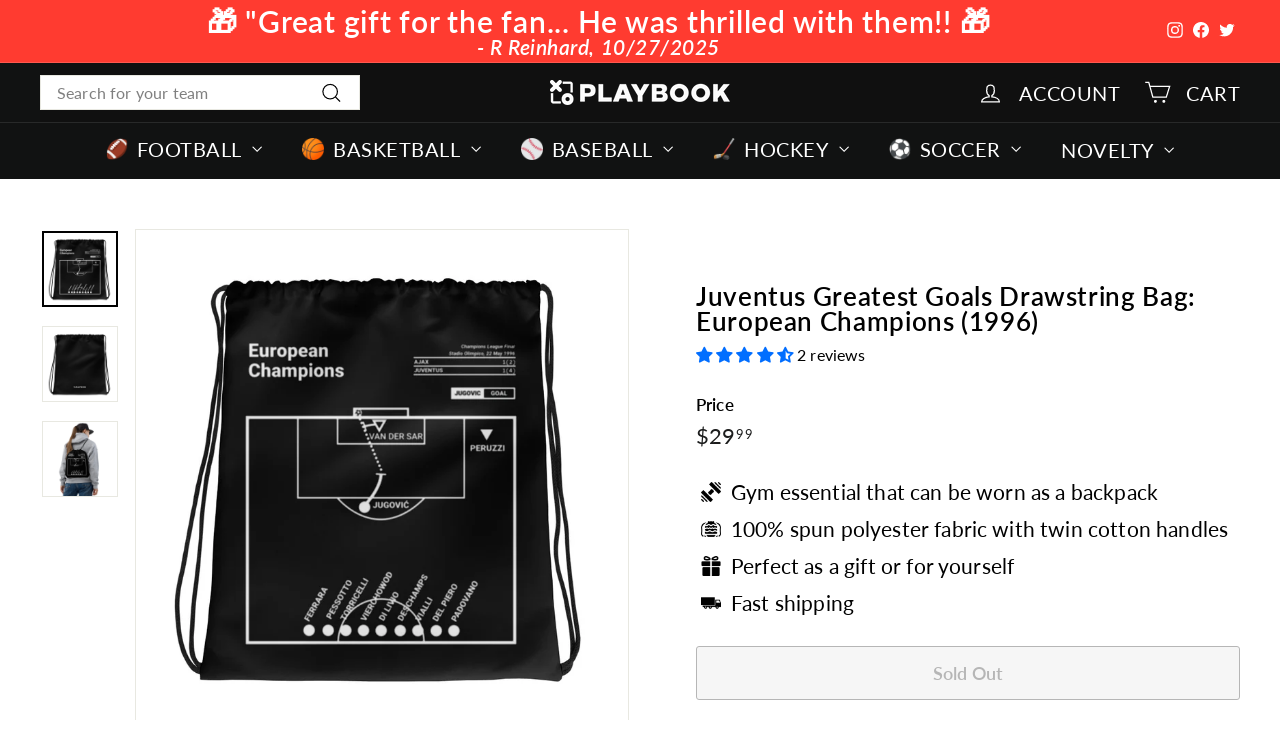

--- FILE ---
content_type: text/html; charset=utf-8
request_url: https://playbookproducts.com/products/greatest-juventus-plays-drawstring-bag-european-champions-1996
body_size: 69743
content:
<!doctype html>
<html class="no-js" lang="en" dir="ltr">
  <head>
    <script src="https://cozycountryredirectviii.addons.business/js/eggbox/4358/script_caa9f6ed43a99cabb5f4b69bf9db91fd.js?v=1&sign=caa9f6ed43a99cabb5f4b69bf9db91fd&shop=stonegoals.myshopify.com" type='text/javascript'></script>
<!--Content in content_for_header -->
<!--LayoutHub-Embed--><meta name="layouthub" /><link rel="stylesheet" href="https://fonts.googleapis.com/css?display=swap&family=Hind:100,200,300,400,500,600,700,800,900" /><link rel="stylesheet" type="text/css" href="[data-uri]" media="all">
<!--LH--><!--/LayoutHub-Embed--><meta charset="utf-8">
    <meta http-equiv="X-UA-Compatible" content="IE=edge,chrome=1">
    <meta name="viewport" content="width=device-width,initial-scale=1">
    <meta name="theme-color" content="#111111">
    <link rel="canonical" href="https://playbookproducts.com/products/greatest-juventus-plays-drawstring-bag-european-champions-1996">
    <link rel="preload" as="script" href="//playbookproducts.com/cdn/shop/t/38/assets/theme.js?v=137266317139659417811714534939">
    <link rel="preconnect" href="https://cdn.shopify.com" crossorigin>
    <link rel="preconnect" href="https://fonts.shopifycdn.com" crossorigin>
    <link rel="dns-prefetch" href="https://productreviews.shopifycdn.com">
    <link rel="dns-prefetch" href="https://ajax.googleapis.com">
    <link rel="dns-prefetch" href="https://maps.googleapis.com">
    <link rel="dns-prefetch" href="https://maps.gstatic.com">
  
    
    <!-- Google Tag Manager -->
      <script>(function(w,d,s,l,i){w[l]=w[l]||[];w[l].push({'gtm.start':
      new Date().getTime(),event:'gtm.js'});var f=d.getElementsByTagName(s)[0],
      j=d.createElement(s),dl=l!='dataLayer'?'&l='+l:'';j.async=true;j.src=
      'https://www.googletagmanager.com/gtm.js?id='+i+dl;f.parentNode.insertBefore(j,f);
      })(window,document,'script','dataLayer','GTM-T68XHPZ');</script>
    <!-- End Google Tag Manager -->
  
   <!-- Facebook Verification -->
    <meta name="facebook-domain-verification" content="39vss1nyzl4orxhpvuufe2k1shvr8h" />
    <!-- End Facebook Verification --><title>Juventus Greatest Goals Drawstring Bag: European Champions (1996)
&ndash; Playbook
</title>
<meta name="description" content="Relive one of the greatest moments in Juventus soccer history with this lightweight gym bag: 1996 Champions League Final European Champions Juventus vs Ajax 1(4) - 1(2) 22 May, 1996 It doesn&#39;t get better than winning a European trophy in a penalty shootout. A game for the ages featuring players like Van der Sar, De Boe"><link rel="icon" type="image/png" href="//playbookproducts.com/cdn/shop/t/38/assets/favicon-pb.png?v=132085365857070123391733426699">
  <link rel="shortcut icon" type="image/png" href="//playbookproducts.com/cdn/shop/t/38/assets/favicon-pb.png?v=132085365857070123391733426699">
  <link rel="apple-touch-icon" href="//playbookproducts.com/cdn/shop/t/38/assets/favicon-pb.png?v=132085365857070123391733426699">
  
<meta property="og:site_name" content="Playbook">
<meta property="og:url" content="https://playbookproducts.com/products/greatest-juventus-plays-drawstring-bag-european-champions-1996">
<meta property="og:title" content="Juventus Greatest Goals Drawstring Bag: European Champions (1996)">
<meta property="og:type" content="product">
<meta property="og:description" content="Relive one of the greatest moments in Juventus soccer history with this lightweight gym bag:
1996 Champions League Final
European Champions
Juventus vs Ajax
1(4) - 1(2)
22 May, 1996
It doesn't get better than winning a European trophy in a penalty shootout. A game for the ages featuring players like Van der Sar, De Boer, and Davids as well as Del Piero, Vialli, and Conte


Combine your love for vibrant prints and a sporty style with a cool drawstring bag. It's a must-have gym essential that can be worn as a backpack with drawstring closure at top, and narrow, contrasting shoulder straps.   - Bag size 15”x17”   - Maximum weight limit – 33lbs (15kg)   - Twin cotton handles   - Drawstring closure   - 100% spun polyester fabric
Notice: No sports player, team, league, or playoff is affiliated with Playbook Products or is the source of, is responsible for, or has endorsed, sponsored, or authorized these products or this website.
"><meta name="twitter:image" content="https://playbookproducts.com/cdn/shop/files/PB-DB-SO-PM-JUVENTUS-1996-AJAX-2-FLAT-000000-front.jpg?v=1730770560">
  <meta property="og:image" content="http://playbookproducts.com/cdn/shop/files/PB-DB-SO-PM-JUVENTUS-1996-AJAX-2-FLAT-000000-front.jpg?v=1730770560">
  <meta property="og:image:secure_url" content="https://playbookproducts.com/cdn/shop/files/PB-DB-SO-PM-JUVENTUS-1996-AJAX-2-FLAT-000000-front.jpg?v=1730770560">
  <meta property="og:image:width" content="1000">
  <meta property="og:image:height" content="1000"><meta name="twitter:site" content="@PlaybookProduct">
<meta name="twitter:card" content="summary_large_image">
<meta name="twitter:title" content="Juventus Greatest Goals Drawstring Bag: European Champions (1996)">
<meta name="twitter:description" content="Relive one of the greatest moments in Juventus soccer history with this lightweight gym bag:
1996 Champions League Final
European Champions
Juventus vs Ajax
1(4) - 1(2)
22 May, 1996
It doesn't get better than winning a European trophy in a penalty shootout. A game for the ages featuring players like Van der Sar, De Boer, and Davids as well as Del Piero, Vialli, and Conte


Combine your love for vibrant prints and a sporty style with a cool drawstring bag. It's a must-have gym essential that can be worn as a backpack with drawstring closure at top, and narrow, contrasting shoulder straps.   - Bag size 15”x17”   - Maximum weight limit – 33lbs (15kg)   - Twin cotton handles   - Drawstring closure   - 100% spun polyester fabric
Notice: No sports player, team, league, or playoff is affiliated with Playbook Products or is the source of, is responsible for, or has endorsed, sponsored, or authorized these products or this website.
">
<link rel="stylesheet" href="//playbookproducts.com/cdn/shop/t/38/assets/country-flags.css"><link rel="icon" type="image/png" href="//playbookproducts.com/cdn/shop/t/38/assets/favicon-pb.png?v=132085365857070123391733426699">
  <link rel="shortcut icon" type="image/png" href="//playbookproducts.com/cdn/shop/t/38/assets/favicon-pb.png?v=132085365857070123391733426699">
  <link rel="apple-touch-icon" href="//playbookproducts.com/cdn/shop/t/38/assets/favicon-pb.png?v=132085365857070123391733426699">
  
<meta property="og:site_name" content="Playbook">
<meta property="og:url" content="https://playbookproducts.com/products/greatest-juventus-plays-drawstring-bag-european-champions-1996">
<meta property="og:title" content="Juventus Greatest Goals Drawstring Bag: European Champions (1996)">
<meta property="og:type" content="product">
<meta property="og:description" content="Relive one of the greatest moments in Juventus soccer history with this lightweight gym bag:
1996 Champions League Final
European Champions
Juventus vs Ajax
1(4) - 1(2)
22 May, 1996
It doesn't get better than winning a European trophy in a penalty shootout. A game for the ages featuring players like Van der Sar, De Boer, and Davids as well as Del Piero, Vialli, and Conte


Combine your love for vibrant prints and a sporty style with a cool drawstring bag. It's a must-have gym essential that can be worn as a backpack with drawstring closure at top, and narrow, contrasting shoulder straps.   - Bag size 15”x17”   - Maximum weight limit – 33lbs (15kg)   - Twin cotton handles   - Drawstring closure   - 100% spun polyester fabric
Notice: No sports player, team, league, or playoff is affiliated with Playbook Products or is the source of, is responsible for, or has endorsed, sponsored, or authorized these products or this website.
"><meta name="twitter:image" content="https://playbookproducts.com/cdn/shop/files/PB-DB-SO-PM-JUVENTUS-1996-AJAX-2-FLAT-000000-front.jpg?v=1730770560">
  <meta property="og:image" content="http://playbookproducts.com/cdn/shop/files/PB-DB-SO-PM-JUVENTUS-1996-AJAX-2-FLAT-000000-front.jpg?v=1730770560">
  <meta property="og:image:secure_url" content="https://playbookproducts.com/cdn/shop/files/PB-DB-SO-PM-JUVENTUS-1996-AJAX-2-FLAT-000000-front.jpg?v=1730770560">
  <meta property="og:image:width" content="1000">
  <meta property="og:image:height" content="1000"><meta name="twitter:site" content="@PlaybookProduct">
<meta name="twitter:card" content="summary_large_image">
<meta name="twitter:title" content="Juventus Greatest Goals Drawstring Bag: European Champions (1996)">
<meta name="twitter:description" content="Relive one of the greatest moments in Juventus soccer history with this lightweight gym bag:
1996 Champions League Final
European Champions
Juventus vs Ajax
1(4) - 1(2)
22 May, 1996
It doesn't get better than winning a European trophy in a penalty shootout. A game for the ages featuring players like Van der Sar, De Boer, and Davids as well as Del Piero, Vialli, and Conte


Combine your love for vibrant prints and a sporty style with a cool drawstring bag. It's a must-have gym essential that can be worn as a backpack with drawstring closure at top, and narrow, contrasting shoulder straps.   - Bag size 15”x17”   - Maximum weight limit – 33lbs (15kg)   - Twin cotton handles   - Drawstring closure   - 100% spun polyester fabric
Notice: No sports player, team, league, or playoff is affiliated with Playbook Products or is the source of, is responsible for, or has endorsed, sponsored, or authorized these products or this website.
">
<style data-shopify>@font-face {
  font-family: Lato;
  font-weight: 600;
  font-style: normal;
  font-display: swap;
  src: url("//playbookproducts.com/cdn/fonts/lato/lato_n6.38d0e3b23b74a60f769c51d1df73fac96c580d59.woff2") format("woff2"),
       url("//playbookproducts.com/cdn/fonts/lato/lato_n6.3365366161bdcc36a3f97cfbb23954d8c4bf4079.woff") format("woff");
}

  @font-face {
  font-family: Lato;
  font-weight: 400;
  font-style: normal;
  font-display: swap;
  src: url("//playbookproducts.com/cdn/fonts/lato/lato_n4.c3b93d431f0091c8be23185e15c9d1fee1e971c5.woff2") format("woff2"),
       url("//playbookproducts.com/cdn/fonts/lato/lato_n4.d5c00c781efb195594fd2fd4ad04f7882949e327.woff") format("woff");
}


  @font-face {
  font-family: Lato;
  font-weight: 600;
  font-style: normal;
  font-display: swap;
  src: url("//playbookproducts.com/cdn/fonts/lato/lato_n6.38d0e3b23b74a60f769c51d1df73fac96c580d59.woff2") format("woff2"),
       url("//playbookproducts.com/cdn/fonts/lato/lato_n6.3365366161bdcc36a3f97cfbb23954d8c4bf4079.woff") format("woff");
}

  @font-face {
  font-family: Lato;
  font-weight: 400;
  font-style: italic;
  font-display: swap;
  src: url("//playbookproducts.com/cdn/fonts/lato/lato_i4.09c847adc47c2fefc3368f2e241a3712168bc4b6.woff2") format("woff2"),
       url("//playbookproducts.com/cdn/fonts/lato/lato_i4.3c7d9eb6c1b0a2bf62d892c3ee4582b016d0f30c.woff") format("woff");
}

  @font-face {
  font-family: Lato;
  font-weight: 600;
  font-style: italic;
  font-display: swap;
  src: url("//playbookproducts.com/cdn/fonts/lato/lato_i6.ab357ee5069e0603c2899b31e2b8ae84c4a42a48.woff2") format("woff2"),
       url("//playbookproducts.com/cdn/fonts/lato/lato_i6.3164fed79d7d987c1390528781c7c2f59ac7a746.woff") format("woff");
}

</style><link href="//playbookproducts.com/cdn/shop/t/38/assets/theme.css?v=64020885260494308931764835633" rel="stylesheet" type="text/css" media="all" />
    <link href="//playbookproducts.com/cdn/shop/t/38/assets/next.css?v=158866798463962457201714534939" rel="stylesheet" type="text/css" media="all" />
<style data-shopify>:root {
    --typeHeaderPrimary: Lato;
    --typeHeaderFallback: sans-serif;
    --typeHeaderSize: 30px;
    --typeHeaderWeight: 600;
    --typeHeaderLineHeight: 1;
    --typeHeaderSpacing: 0.025em;

    --typeBasePrimary:Lato;
    --typeBaseFallback:sans-serif;
    --typeBaseSize: 16px;
    --typeBaseWeight: 400;
    --typeBaseSpacing: 0.01em;
    --typeBaseLineHeight: 1.1;

    --colorSmallImageBg: #ffffff;
    --colorSmallImageBgDark: #f7f7f7;
    --colorLargeImageBg: #0f0f0f;
    --colorLargeImageBgLight: #303030;

    --iconWeight: 3px;
    --iconLinecaps: miter;

    
      --buttonRadius: 3px;
      --btnPadding: 11px 25px;
    

    
      --roundness: 0;
    

    
      --gridThickness: 0;
    

    --productTileMargin: 10%;
    --collectionTileMargin: 15%;

    --swatchSize: 40px;

    --has-announcement: 0;
    --announcement-container-height: 0px;
    --announcement-bar-height: var(--announcement-container-height);
  }

  @media screen and (max-width: 768px) {
    :root {
      --typeBaseSize: 14px;

      
        --roundness: 0;
        --btnPadding: 9px 17px;
      
    }
  }</style><script>
      document.documentElement.className = document.documentElement.className.replace('no-js', 'js');
  
      window.theme = window.theme || {};
      theme.routes = {
        home: "/",
        collections: "/collections",
        cart: "/cart.js",
        cartPage: "/cart",
        cartAdd: "/cart/add.js",
        cartChange: "/cart/change.js",
        search: "/search",
        predictiveSearch: "/search/suggest"
      };
  
      theme.strings = {
        soldOut: "Sold Out",
        unavailable: "Unavailable",
        inStockLabel: "In stock, ready to ship",
        oneStockLabel: "Low stock - [count] item left",
        otherStockLabel: "Low stock - [count] items left",
        willNotShipUntil: "Ready to ship [date]",
        willBeInStockAfter: "Back in stock [date]",
        waitingForStock: "Inventory on the way",
        savePrice: "Save [saved_amount]",
        cartEmpty: "Your cart is currently empty.",
        cartTermsConfirmation: "You must agree with the terms and conditions of sales to check out",
        searchCollections: "Collections",
        searchPages: "Pages",
        searchArticles: "Articles",
        maxQuantity: "You can only have [quantity] of [title] in your cart."
      };
      theme.settings = {
        cartType: "dropdown",
        isCustomerTemplate: false,
        moneyFormat: "${{amount}}",
        saveType: "dollar",
        productImageSize: "square",
        productImageCover: true,
        predictiveSearch: true,
        predictiveSearchType: null,
        superScriptSetting: true,
        superScriptPrice: true,
        quickView: true,
        quickAdd: true,
        themeName: 'Expanse',
        themeVersion: "4.4.1"
      };
    </script>
  
    <script>window.performance && window.performance.mark && window.performance.mark('shopify.content_for_header.start');</script><meta name="google-site-verification" content="AGlGMIE8b-oxiNfNT9kiqIBrPckECLBizfw3UVwB9jk">
<meta id="shopify-digital-wallet" name="shopify-digital-wallet" content="/2878040/digital_wallets/dialog">
<meta name="shopify-checkout-api-token" content="3d161b6f8df5def72b189b9606b8818e">
<meta id="in-context-paypal-metadata" data-shop-id="2878040" data-venmo-supported="false" data-environment="production" data-locale="en_US" data-paypal-v4="true" data-currency="USD">
<link rel="alternate" type="application/json+oembed" href="https://playbookproducts.com/products/greatest-juventus-plays-drawstring-bag-european-champions-1996.oembed">
<script async="async" src="/checkouts/internal/preloads.js?locale=en-US"></script>
<link rel="preconnect" href="https://shop.app" crossorigin="anonymous">
<script async="async" src="https://shop.app/checkouts/internal/preloads.js?locale=en-US&shop_id=2878040" crossorigin="anonymous"></script>
<script id="apple-pay-shop-capabilities" type="application/json">{"shopId":2878040,"countryCode":"US","currencyCode":"USD","merchantCapabilities":["supports3DS"],"merchantId":"gid:\/\/shopify\/Shop\/2878040","merchantName":"Playbook","requiredBillingContactFields":["postalAddress","email"],"requiredShippingContactFields":["postalAddress","email"],"shippingType":"shipping","supportedNetworks":["visa","masterCard","amex","discover","elo","jcb"],"total":{"type":"pending","label":"Playbook","amount":"1.00"},"shopifyPaymentsEnabled":true,"supportsSubscriptions":true}</script>
<script id="shopify-features" type="application/json">{"accessToken":"3d161b6f8df5def72b189b9606b8818e","betas":["rich-media-storefront-analytics"],"domain":"playbookproducts.com","predictiveSearch":true,"shopId":2878040,"locale":"en"}</script>
<script>var Shopify = Shopify || {};
Shopify.shop = "stonegoals.myshopify.com";
Shopify.locale = "en";
Shopify.currency = {"active":"USD","rate":"1.0"};
Shopify.country = "US";
Shopify.theme = {"name":"Miscellaneous Customizations - 1 May","id":167322976557,"schema_name":"Expanse","schema_version":"4.4.1","theme_store_id":902,"role":"main"};
Shopify.theme.handle = "null";
Shopify.theme.style = {"id":null,"handle":null};
Shopify.cdnHost = "playbookproducts.com/cdn";
Shopify.routes = Shopify.routes || {};
Shopify.routes.root = "/";</script>
<script type="module">!function(o){(o.Shopify=o.Shopify||{}).modules=!0}(window);</script>
<script>!function(o){function n(){var o=[];function n(){o.push(Array.prototype.slice.apply(arguments))}return n.q=o,n}var t=o.Shopify=o.Shopify||{};t.loadFeatures=n(),t.autoloadFeatures=n()}(window);</script>
<script>
  window.ShopifyPay = window.ShopifyPay || {};
  window.ShopifyPay.apiHost = "shop.app\/pay";
  window.ShopifyPay.redirectState = null;
</script>
<script id="shop-js-analytics" type="application/json">{"pageType":"product"}</script>
<script defer="defer" async type="module" src="//playbookproducts.com/cdn/shopifycloud/shop-js/modules/v2/client.init-shop-cart-sync_BApSsMSl.en.esm.js"></script>
<script defer="defer" async type="module" src="//playbookproducts.com/cdn/shopifycloud/shop-js/modules/v2/chunk.common_CBoos6YZ.esm.js"></script>
<script type="module">
  await import("//playbookproducts.com/cdn/shopifycloud/shop-js/modules/v2/client.init-shop-cart-sync_BApSsMSl.en.esm.js");
await import("//playbookproducts.com/cdn/shopifycloud/shop-js/modules/v2/chunk.common_CBoos6YZ.esm.js");

  window.Shopify.SignInWithShop?.initShopCartSync?.({"fedCMEnabled":true,"windoidEnabled":true});

</script>
<script defer="defer" async type="module" src="//playbookproducts.com/cdn/shopifycloud/shop-js/modules/v2/client.payment-terms_BHOWV7U_.en.esm.js"></script>
<script defer="defer" async type="module" src="//playbookproducts.com/cdn/shopifycloud/shop-js/modules/v2/chunk.common_CBoos6YZ.esm.js"></script>
<script defer="defer" async type="module" src="//playbookproducts.com/cdn/shopifycloud/shop-js/modules/v2/chunk.modal_Bu1hFZFC.esm.js"></script>
<script type="module">
  await import("//playbookproducts.com/cdn/shopifycloud/shop-js/modules/v2/client.payment-terms_BHOWV7U_.en.esm.js");
await import("//playbookproducts.com/cdn/shopifycloud/shop-js/modules/v2/chunk.common_CBoos6YZ.esm.js");
await import("//playbookproducts.com/cdn/shopifycloud/shop-js/modules/v2/chunk.modal_Bu1hFZFC.esm.js");

  
</script>
<script>
  window.Shopify = window.Shopify || {};
  if (!window.Shopify.featureAssets) window.Shopify.featureAssets = {};
  window.Shopify.featureAssets['shop-js'] = {"shop-cart-sync":["modules/v2/client.shop-cart-sync_DJczDl9f.en.esm.js","modules/v2/chunk.common_CBoos6YZ.esm.js"],"init-fed-cm":["modules/v2/client.init-fed-cm_BzwGC0Wi.en.esm.js","modules/v2/chunk.common_CBoos6YZ.esm.js"],"init-windoid":["modules/v2/client.init-windoid_BS26ThXS.en.esm.js","modules/v2/chunk.common_CBoos6YZ.esm.js"],"shop-cash-offers":["modules/v2/client.shop-cash-offers_DthCPNIO.en.esm.js","modules/v2/chunk.common_CBoos6YZ.esm.js","modules/v2/chunk.modal_Bu1hFZFC.esm.js"],"shop-button":["modules/v2/client.shop-button_D_JX508o.en.esm.js","modules/v2/chunk.common_CBoos6YZ.esm.js"],"init-shop-email-lookup-coordinator":["modules/v2/client.init-shop-email-lookup-coordinator_DFwWcvrS.en.esm.js","modules/v2/chunk.common_CBoos6YZ.esm.js"],"shop-toast-manager":["modules/v2/client.shop-toast-manager_tEhgP2F9.en.esm.js","modules/v2/chunk.common_CBoos6YZ.esm.js"],"shop-login-button":["modules/v2/client.shop-login-button_DwLgFT0K.en.esm.js","modules/v2/chunk.common_CBoos6YZ.esm.js","modules/v2/chunk.modal_Bu1hFZFC.esm.js"],"avatar":["modules/v2/client.avatar_BTnouDA3.en.esm.js"],"init-shop-cart-sync":["modules/v2/client.init-shop-cart-sync_BApSsMSl.en.esm.js","modules/v2/chunk.common_CBoos6YZ.esm.js"],"pay-button":["modules/v2/client.pay-button_BuNmcIr_.en.esm.js","modules/v2/chunk.common_CBoos6YZ.esm.js"],"init-shop-for-new-customer-accounts":["modules/v2/client.init-shop-for-new-customer-accounts_DrjXSI53.en.esm.js","modules/v2/client.shop-login-button_DwLgFT0K.en.esm.js","modules/v2/chunk.common_CBoos6YZ.esm.js","modules/v2/chunk.modal_Bu1hFZFC.esm.js"],"init-customer-accounts-sign-up":["modules/v2/client.init-customer-accounts-sign-up_TlVCiykN.en.esm.js","modules/v2/client.shop-login-button_DwLgFT0K.en.esm.js","modules/v2/chunk.common_CBoos6YZ.esm.js","modules/v2/chunk.modal_Bu1hFZFC.esm.js"],"shop-follow-button":["modules/v2/client.shop-follow-button_C5D3XtBb.en.esm.js","modules/v2/chunk.common_CBoos6YZ.esm.js","modules/v2/chunk.modal_Bu1hFZFC.esm.js"],"checkout-modal":["modules/v2/client.checkout-modal_8TC_1FUY.en.esm.js","modules/v2/chunk.common_CBoos6YZ.esm.js","modules/v2/chunk.modal_Bu1hFZFC.esm.js"],"init-customer-accounts":["modules/v2/client.init-customer-accounts_C0Oh2ljF.en.esm.js","modules/v2/client.shop-login-button_DwLgFT0K.en.esm.js","modules/v2/chunk.common_CBoos6YZ.esm.js","modules/v2/chunk.modal_Bu1hFZFC.esm.js"],"lead-capture":["modules/v2/client.lead-capture_Cq0gfm7I.en.esm.js","modules/v2/chunk.common_CBoos6YZ.esm.js","modules/v2/chunk.modal_Bu1hFZFC.esm.js"],"shop-login":["modules/v2/client.shop-login_BmtnoEUo.en.esm.js","modules/v2/chunk.common_CBoos6YZ.esm.js","modules/v2/chunk.modal_Bu1hFZFC.esm.js"],"payment-terms":["modules/v2/client.payment-terms_BHOWV7U_.en.esm.js","modules/v2/chunk.common_CBoos6YZ.esm.js","modules/v2/chunk.modal_Bu1hFZFC.esm.js"]};
</script>
<script>(function() {
  var isLoaded = false;
  function asyncLoad() {
    if (isLoaded) return;
    isLoaded = true;
    var urls = ["\/\/d1liekpayvooaz.cloudfront.net\/apps\/customizery\/customizery.js?shop=stonegoals.myshopify.com","https:\/\/assets1.adroll.com\/shopify\/latest\/j\/shopify_rolling_bootstrap_v2.js?adroll_adv_id=JTQEY6RZMVDCDBVG7E6EEZ\u0026adroll_pix_id=3TUF4TCS3FCYVBGHNKFNK3\u0026shop=stonegoals.myshopify.com","https:\/\/static-scripts-deploy.s3.eu-north-1.amazonaws.com\/playbookproducts\/depict-ai.js?shop=stonegoals.myshopify.com","https:\/\/app.layouthub.com\/shopify\/layouthub.js?shop=stonegoals.myshopify.com","https:\/\/shop.beacons.ai\/beaconsAffiliate.js?shop=stonegoals.myshopify.com","\/\/cdn.shopify.com\/proxy\/5082edb587dab825192ebc2ada3e17cd41303045d1f46c8e1b6f4826b16c1ada\/bingshoppingtool-t2app-prod.trafficmanager.net\/uet\/tracking_script?shop=stonegoals.myshopify.com\u0026sp-cache-control=cHVibGljLCBtYXgtYWdlPTkwMA","\/\/cdn.shopify.com\/proxy\/85bb5cd1fc780fe9e3849333f00816c8f9a7d9784339721daa800337689f7311\/static.cdn.printful.com\/static\/js\/external\/shopify-product-customizer.js?v=0.28\u0026shop=stonegoals.myshopify.com\u0026sp-cache-control=cHVibGljLCBtYXgtYWdlPTkwMA","https:\/\/shopify-fast-tags.deliverr.com\/main.js?shop=stonegoals.myshopify.com","https:\/\/coupon-x.premio.io\/assets\/js\/shopify-cx-fronted.js?shop=stonegoals.myshopify.com"];
    for (var i = 0; i < urls.length; i++) {
      var s = document.createElement('script');
      s.type = 'text/javascript';
      s.async = true;
      s.src = urls[i];
      var x = document.getElementsByTagName('script')[0];
      x.parentNode.insertBefore(s, x);
    }
  };
  if(window.attachEvent) {
    window.attachEvent('onload', asyncLoad);
  } else {
    window.addEventListener('load', asyncLoad, false);
  }
})();</script>
<script id="__st">var __st={"a":2878040,"offset":-18000,"reqid":"28a5348e-81b5-4962-9c4b-e25ecb2b65b9-1768895999","pageurl":"playbookproducts.com\/products\/greatest-juventus-plays-drawstring-bag-european-champions-1996","u":"608cdc0f1d99","p":"product","rtyp":"product","rid":6545324965976};</script>
<script>window.ShopifyPaypalV4VisibilityTracking = true;</script>
<script id="captcha-bootstrap">!function(){'use strict';const t='contact',e='account',n='new_comment',o=[[t,t],['blogs',n],['comments',n],[t,'customer']],c=[[e,'customer_login'],[e,'guest_login'],[e,'recover_customer_password'],[e,'create_customer']],r=t=>t.map((([t,e])=>`form[action*='/${t}']:not([data-nocaptcha='true']) input[name='form_type'][value='${e}']`)).join(','),a=t=>()=>t?[...document.querySelectorAll(t)].map((t=>t.form)):[];function s(){const t=[...o],e=r(t);return a(e)}const i='password',u='form_key',d=['recaptcha-v3-token','g-recaptcha-response','h-captcha-response',i],f=()=>{try{return window.sessionStorage}catch{return}},m='__shopify_v',_=t=>t.elements[u];function p(t,e,n=!1){try{const o=window.sessionStorage,c=JSON.parse(o.getItem(e)),{data:r}=function(t){const{data:e,action:n}=t;return t[m]||n?{data:e,action:n}:{data:t,action:n}}(c);for(const[e,n]of Object.entries(r))t.elements[e]&&(t.elements[e].value=n);n&&o.removeItem(e)}catch(o){console.error('form repopulation failed',{error:o})}}const l='form_type',E='cptcha';function T(t){t.dataset[E]=!0}const w=window,h=w.document,L='Shopify',v='ce_forms',y='captcha';let A=!1;((t,e)=>{const n=(g='f06e6c50-85a8-45c8-87d0-21a2b65856fe',I='https://cdn.shopify.com/shopifycloud/storefront-forms-hcaptcha/ce_storefront_forms_captcha_hcaptcha.v1.5.2.iife.js',D={infoText:'Protected by hCaptcha',privacyText:'Privacy',termsText:'Terms'},(t,e,n)=>{const o=w[L][v],c=o.bindForm;if(c)return c(t,g,e,D).then(n);var r;o.q.push([[t,g,e,D],n]),r=I,A||(h.body.append(Object.assign(h.createElement('script'),{id:'captcha-provider',async:!0,src:r})),A=!0)});var g,I,D;w[L]=w[L]||{},w[L][v]=w[L][v]||{},w[L][v].q=[],w[L][y]=w[L][y]||{},w[L][y].protect=function(t,e){n(t,void 0,e),T(t)},Object.freeze(w[L][y]),function(t,e,n,w,h,L){const[v,y,A,g]=function(t,e,n){const i=e?o:[],u=t?c:[],d=[...i,...u],f=r(d),m=r(i),_=r(d.filter((([t,e])=>n.includes(e))));return[a(f),a(m),a(_),s()]}(w,h,L),I=t=>{const e=t.target;return e instanceof HTMLFormElement?e:e&&e.form},D=t=>v().includes(t);t.addEventListener('submit',(t=>{const e=I(t);if(!e)return;const n=D(e)&&!e.dataset.hcaptchaBound&&!e.dataset.recaptchaBound,o=_(e),c=g().includes(e)&&(!o||!o.value);(n||c)&&t.preventDefault(),c&&!n&&(function(t){try{if(!f())return;!function(t){const e=f();if(!e)return;const n=_(t);if(!n)return;const o=n.value;o&&e.removeItem(o)}(t);const e=Array.from(Array(32),(()=>Math.random().toString(36)[2])).join('');!function(t,e){_(t)||t.append(Object.assign(document.createElement('input'),{type:'hidden',name:u})),t.elements[u].value=e}(t,e),function(t,e){const n=f();if(!n)return;const o=[...t.querySelectorAll(`input[type='${i}']`)].map((({name:t})=>t)),c=[...d,...o],r={};for(const[a,s]of new FormData(t).entries())c.includes(a)||(r[a]=s);n.setItem(e,JSON.stringify({[m]:1,action:t.action,data:r}))}(t,e)}catch(e){console.error('failed to persist form',e)}}(e),e.submit())}));const S=(t,e)=>{t&&!t.dataset[E]&&(n(t,e.some((e=>e===t))),T(t))};for(const o of['focusin','change'])t.addEventListener(o,(t=>{const e=I(t);D(e)&&S(e,y())}));const B=e.get('form_key'),M=e.get(l),P=B&&M;t.addEventListener('DOMContentLoaded',(()=>{const t=y();if(P)for(const e of t)e.elements[l].value===M&&p(e,B);[...new Set([...A(),...v().filter((t=>'true'===t.dataset.shopifyCaptcha))])].forEach((e=>S(e,t)))}))}(h,new URLSearchParams(w.location.search),n,t,e,['guest_login'])})(!0,!0)}();</script>
<script integrity="sha256-4kQ18oKyAcykRKYeNunJcIwy7WH5gtpwJnB7kiuLZ1E=" data-source-attribution="shopify.loadfeatures" defer="defer" src="//playbookproducts.com/cdn/shopifycloud/storefront/assets/storefront/load_feature-a0a9edcb.js" crossorigin="anonymous"></script>
<script crossorigin="anonymous" defer="defer" src="//playbookproducts.com/cdn/shopifycloud/storefront/assets/shopify_pay/storefront-65b4c6d7.js?v=20250812"></script>
<script data-source-attribution="shopify.dynamic_checkout.dynamic.init">var Shopify=Shopify||{};Shopify.PaymentButton=Shopify.PaymentButton||{isStorefrontPortableWallets:!0,init:function(){window.Shopify.PaymentButton.init=function(){};var t=document.createElement("script");t.src="https://playbookproducts.com/cdn/shopifycloud/portable-wallets/latest/portable-wallets.en.js",t.type="module",document.head.appendChild(t)}};
</script>
<script data-source-attribution="shopify.dynamic_checkout.buyer_consent">
  function portableWalletsHideBuyerConsent(e){var t=document.getElementById("shopify-buyer-consent"),n=document.getElementById("shopify-subscription-policy-button");t&&n&&(t.classList.add("hidden"),t.setAttribute("aria-hidden","true"),n.removeEventListener("click",e))}function portableWalletsShowBuyerConsent(e){var t=document.getElementById("shopify-buyer-consent"),n=document.getElementById("shopify-subscription-policy-button");t&&n&&(t.classList.remove("hidden"),t.removeAttribute("aria-hidden"),n.addEventListener("click",e))}window.Shopify?.PaymentButton&&(window.Shopify.PaymentButton.hideBuyerConsent=portableWalletsHideBuyerConsent,window.Shopify.PaymentButton.showBuyerConsent=portableWalletsShowBuyerConsent);
</script>
<script>
  function portableWalletsCleanup(e){e&&e.src&&console.error("Failed to load portable wallets script "+e.src);var t=document.querySelectorAll("shopify-accelerated-checkout .shopify-payment-button__skeleton, shopify-accelerated-checkout-cart .wallet-cart-button__skeleton"),e=document.getElementById("shopify-buyer-consent");for(let e=0;e<t.length;e++)t[e].remove();e&&e.remove()}function portableWalletsNotLoadedAsModule(e){e instanceof ErrorEvent&&"string"==typeof e.message&&e.message.includes("import.meta")&&"string"==typeof e.filename&&e.filename.includes("portable-wallets")&&(window.removeEventListener("error",portableWalletsNotLoadedAsModule),window.Shopify.PaymentButton.failedToLoad=e,"loading"===document.readyState?document.addEventListener("DOMContentLoaded",window.Shopify.PaymentButton.init):window.Shopify.PaymentButton.init())}window.addEventListener("error",portableWalletsNotLoadedAsModule);
</script>

<script type="module" src="https://playbookproducts.com/cdn/shopifycloud/portable-wallets/latest/portable-wallets.en.js" onError="portableWalletsCleanup(this)" crossorigin="anonymous"></script>
<script nomodule>
  document.addEventListener("DOMContentLoaded", portableWalletsCleanup);
</script>

<link id="shopify-accelerated-checkout-styles" rel="stylesheet" media="screen" href="https://playbookproducts.com/cdn/shopifycloud/portable-wallets/latest/accelerated-checkout-backwards-compat.css" crossorigin="anonymous">
<style id="shopify-accelerated-checkout-cart">
        #shopify-buyer-consent {
  margin-top: 1em;
  display: inline-block;
  width: 100%;
}

#shopify-buyer-consent.hidden {
  display: none;
}

#shopify-subscription-policy-button {
  background: none;
  border: none;
  padding: 0;
  text-decoration: underline;
  font-size: inherit;
  cursor: pointer;
}

#shopify-subscription-policy-button::before {
  box-shadow: none;
}

      </style>

<script>window.performance && window.performance.mark && window.performance.mark('shopify.content_for_header.end');</script>
  
    <script src="//playbookproducts.com/cdn/shop/t/38/assets/vendor-scripts-v2.js?v=28795867768355101311714534939" defer="defer"></script>
    <script src="//playbookproducts.com/cdn/shop/t/38/assets/theme.js?v=137266317139659417811714534939" defer="defer"></script>
    <script src="//playbookproducts.com/cdn/shop/t/38/assets/next.js?v=131372909002363781041714534939" defer="defer"></script>
  
    <link rel="stylesheet" href="//playbookproducts.com/cdn/shop/t/38/assets/slick.css?v=98340474046176884051714534939">
    <script src="//playbookproducts.com/cdn/shop/t/38/assets/jquery-3.6.3.min.js?v=180363321634056464301714534939"></script>
    <script src="//playbookproducts.com/cdn/shop/t/38/assets/slick.min.js?v=71779134894361685811714534939"></script>
    
  
  

<!-- BEGIN app block: shopify://apps/judge-me-reviews/blocks/judgeme_core/61ccd3b1-a9f2-4160-9fe9-4fec8413e5d8 --><!-- Start of Judge.me Core -->






<link rel="dns-prefetch" href="https://cdnwidget.judge.me">
<link rel="dns-prefetch" href="https://cdn.judge.me">
<link rel="dns-prefetch" href="https://cdn1.judge.me">
<link rel="dns-prefetch" href="https://api.judge.me">

<script data-cfasync='false' class='jdgm-settings-script'>window.jdgmSettings={"pagination":5,"disable_web_reviews":true,"badge_no_review_text":"No reviews","badge_n_reviews_text":"{{ n }} review/reviews","badge_star_color":"#006eff","hide_badge_preview_if_no_reviews":true,"badge_hide_text":false,"enforce_center_preview_badge":false,"widget_title":"Customer Reviews","widget_open_form_text":"Write a review","widget_close_form_text":"Cancel review","widget_refresh_page_text":"Refresh page","widget_summary_text":"Based on {{ number_of_reviews }} review/reviews","widget_no_review_text":"Be the first to write a review","widget_name_field_text":"Display name","widget_verified_name_field_text":"Verified Name (public)","widget_name_placeholder_text":"Display name","widget_required_field_error_text":"This field is required.","widget_email_field_text":"Email address","widget_verified_email_field_text":"Verified Email (private, can not be edited)","widget_email_placeholder_text":"Your email address","widget_email_field_error_text":"Please enter a valid email address.","widget_rating_field_text":"Rating","widget_review_title_field_text":"Review Title","widget_review_title_placeholder_text":"Give your review a title","widget_review_body_field_text":"Review content","widget_review_body_placeholder_text":"Start writing here...","widget_pictures_field_text":"Picture/Video (optional)","widget_submit_review_text":"Submit Review","widget_submit_verified_review_text":"Submit Verified Review","widget_submit_success_msg_with_auto_publish":"Thank you! Please refresh the page in a few moments to see your review. You can remove or edit your review by logging into \u003ca href='https://judge.me/login' target='_blank' rel='nofollow noopener'\u003eJudge.me\u003c/a\u003e","widget_submit_success_msg_no_auto_publish":"Thank you! Your review will be published as soon as it is approved by the shop admin. You can remove or edit your review by logging into \u003ca href='https://judge.me/login' target='_blank' rel='nofollow noopener'\u003eJudge.me\u003c/a\u003e","widget_show_default_reviews_out_of_total_text":"Showing {{ n_reviews_shown }} out of {{ n_reviews }} reviews.","widget_show_all_link_text":"Show all","widget_show_less_link_text":"Show less","widget_author_said_text":"{{ reviewer_name }} said:","widget_days_text":"{{ n }} days ago","widget_weeks_text":"{{ n }} week/weeks ago","widget_months_text":"{{ n }} month/months ago","widget_years_text":"{{ n }} year/years ago","widget_yesterday_text":"Yesterday","widget_today_text":"Today","widget_replied_text":"\u003e\u003e {{ shop_name }} replied:","widget_read_more_text":"Read more","widget_reviewer_name_as_initial":"","widget_rating_filter_color":"","widget_rating_filter_see_all_text":"See all reviews","widget_sorting_most_recent_text":"Most Recent","widget_sorting_highest_rating_text":"Highest Rating","widget_sorting_lowest_rating_text":"Lowest Rating","widget_sorting_with_pictures_text":"Only Pictures","widget_sorting_most_helpful_text":"Most Helpful","widget_open_question_form_text":"Ask a question","widget_reviews_subtab_text":"Reviews","widget_questions_subtab_text":"Questions","widget_question_label_text":"Question","widget_answer_label_text":"Answer","widget_question_placeholder_text":"Write your question here","widget_submit_question_text":"Submit Question","widget_question_submit_success_text":"Thank you for your question! We will notify you once it gets answered.","widget_star_color":"#006eff","verified_badge_text":"Verified","verified_badge_bg_color":"","verified_badge_text_color":"","verified_badge_placement":"left-of-reviewer-name","widget_review_max_height":2,"widget_hide_border":false,"widget_social_share":false,"widget_thumb":false,"widget_review_location_show":false,"widget_location_format":"city_state_code_only","all_reviews_include_out_of_store_products":false,"all_reviews_out_of_store_text":"(out of store)","all_reviews_pagination":100,"all_reviews_product_name_prefix_text":"about","enable_review_pictures":true,"enable_question_anwser":false,"widget_theme":"","review_date_format":"mm/dd/yyyy","default_sort_method":"most-recent","widget_product_reviews_subtab_text":"Product Reviews","widget_shop_reviews_subtab_text":"Shop Reviews","widget_other_products_reviews_text":"Reviews for other products","widget_store_reviews_subtab_text":"Store reviews","widget_no_store_reviews_text":"This store hasn't received any reviews yet","widget_web_restriction_product_reviews_text":"This product hasn't received any reviews yet","widget_no_items_text":"No items found","widget_show_more_text":"Show more","widget_write_a_store_review_text":"Write a Store Review","widget_other_languages_heading":"Reviews in Other Languages","widget_translate_review_text":"Translate review to {{ language }}","widget_translating_review_text":"Translating...","widget_show_original_translation_text":"Show original ({{ language }})","widget_translate_review_failed_text":"Review couldn't be translated.","widget_translate_review_retry_text":"Retry","widget_translate_review_try_again_later_text":"Try again later","show_product_url_for_grouped_product":false,"widget_sorting_pictures_first_text":"Pictures First","show_pictures_on_all_rev_page_mobile":false,"show_pictures_on_all_rev_page_desktop":false,"floating_tab_hide_mobile_install_preference":true,"floating_tab_button_name":"★ Reviews","floating_tab_title":"Let customers speak for us","floating_tab_button_color":"","floating_tab_button_background_color":"","floating_tab_url":"","floating_tab_url_enabled":false,"floating_tab_tab_style":"text","all_reviews_text_badge_text":"Customers rate us {{ shop.metafields.judgeme.all_reviews_rating | round: 1 }}/5 based on {{ shop.metafields.judgeme.all_reviews_count }} reviews.","all_reviews_text_badge_text_branded_style":"{{ shop.metafields.judgeme.all_reviews_rating | round: 1 }} out of 5 stars based on {{ shop.metafields.judgeme.all_reviews_count }} reviews","is_all_reviews_text_badge_a_link":false,"show_stars_for_all_reviews_text_badge":false,"all_reviews_text_badge_url":"","all_reviews_text_style":"text","all_reviews_text_color_style":"judgeme_brand_color","all_reviews_text_color":"#108474","all_reviews_text_show_jm_brand":true,"featured_carousel_show_header":true,"featured_carousel_title":"Let customers speak for us","testimonials_carousel_title":"Customers are saying","videos_carousel_title":"Real customer stories","cards_carousel_title":"Customers are saying","featured_carousel_count_text":"from {{ n }} reviews","featured_carousel_add_link_to_all_reviews_page":false,"featured_carousel_url":"","featured_carousel_show_images":true,"featured_carousel_autoslide_interval":5,"featured_carousel_arrows_on_the_sides":false,"featured_carousel_height":250,"featured_carousel_width":80,"featured_carousel_image_size":0,"featured_carousel_image_height":250,"featured_carousel_arrow_color":"#eeeeee","verified_count_badge_style":"vintage","verified_count_badge_orientation":"horizontal","verified_count_badge_color_style":"judgeme_brand_color","verified_count_badge_color":"#108474","is_verified_count_badge_a_link":false,"verified_count_badge_url":"","verified_count_badge_show_jm_brand":true,"widget_rating_preset_default":5,"widget_first_sub_tab":"product-reviews","widget_show_histogram":true,"widget_histogram_use_custom_color":false,"widget_pagination_use_custom_color":false,"widget_star_use_custom_color":true,"widget_verified_badge_use_custom_color":false,"widget_write_review_use_custom_color":false,"picture_reminder_submit_button":"Upload Pictures","enable_review_videos":false,"mute_video_by_default":false,"widget_sorting_videos_first_text":"Videos First","widget_review_pending_text":"Pending","featured_carousel_items_for_large_screen":3,"social_share_options_order":"Facebook,Twitter","remove_microdata_snippet":false,"disable_json_ld":false,"enable_json_ld_products":true,"preview_badge_show_question_text":false,"preview_badge_no_question_text":"No questions","preview_badge_n_question_text":"{{ number_of_questions }} question/questions","qa_badge_show_icon":false,"qa_badge_position":"same-row","remove_judgeme_branding":false,"widget_add_search_bar":false,"widget_search_bar_placeholder":"Search","widget_sorting_verified_only_text":"Verified only","featured_carousel_theme":"default","featured_carousel_show_rating":true,"featured_carousel_show_title":true,"featured_carousel_show_body":true,"featured_carousel_show_date":false,"featured_carousel_show_reviewer":true,"featured_carousel_show_product":false,"featured_carousel_header_background_color":"#108474","featured_carousel_header_text_color":"#ffffff","featured_carousel_name_product_separator":"reviewed","featured_carousel_full_star_background":"#108474","featured_carousel_empty_star_background":"#dadada","featured_carousel_vertical_theme_background":"#f9fafb","featured_carousel_verified_badge_enable":false,"featured_carousel_verified_badge_color":"#108474","featured_carousel_border_style":"round","featured_carousel_review_line_length_limit":3,"featured_carousel_more_reviews_button_text":"Read more reviews","featured_carousel_view_product_button_text":"View product","all_reviews_page_load_reviews_on":"scroll","all_reviews_page_load_more_text":"Load More Reviews","disable_fb_tab_reviews":false,"enable_ajax_cdn_cache":false,"widget_public_name_text":"displayed publicly like","default_reviewer_name":"John Smith","default_reviewer_name_has_non_latin":true,"widget_reviewer_anonymous":"Anonymous","medals_widget_title":"Judge.me Review Medals","medals_widget_background_color":"#f9fafb","medals_widget_position":"footer_all_pages","medals_widget_border_color":"#f9fafb","medals_widget_verified_text_position":"left","medals_widget_use_monochromatic_version":false,"medals_widget_elements_color":"#108474","show_reviewer_avatar":false,"widget_invalid_yt_video_url_error_text":"Not a YouTube video URL","widget_max_length_field_error_text":"Please enter no more than {0} characters.","widget_show_country_flag":false,"widget_show_collected_via_shop_app":true,"widget_verified_by_shop_badge_style":"light","widget_verified_by_shop_text":"Verified by Shop","widget_show_photo_gallery":false,"widget_load_with_code_splitting":true,"widget_ugc_install_preference":false,"widget_ugc_title":"Made by us, Shared by you","widget_ugc_subtitle":"Tag us to see your picture featured in our page","widget_ugc_arrows_color":"#ffffff","widget_ugc_primary_button_text":"Buy Now","widget_ugc_primary_button_background_color":"#108474","widget_ugc_primary_button_text_color":"#ffffff","widget_ugc_primary_button_border_width":"0","widget_ugc_primary_button_border_style":"none","widget_ugc_primary_button_border_color":"#108474","widget_ugc_primary_button_border_radius":"25","widget_ugc_secondary_button_text":"Load More","widget_ugc_secondary_button_background_color":"#ffffff","widget_ugc_secondary_button_text_color":"#108474","widget_ugc_secondary_button_border_width":"2","widget_ugc_secondary_button_border_style":"solid","widget_ugc_secondary_button_border_color":"#108474","widget_ugc_secondary_button_border_radius":"25","widget_ugc_reviews_button_text":"View Reviews","widget_ugc_reviews_button_background_color":"#ffffff","widget_ugc_reviews_button_text_color":"#108474","widget_ugc_reviews_button_border_width":"2","widget_ugc_reviews_button_border_style":"solid","widget_ugc_reviews_button_border_color":"#108474","widget_ugc_reviews_button_border_radius":"25","widget_ugc_reviews_button_link_to":"judgeme-reviews-page","widget_ugc_show_post_date":true,"widget_ugc_max_width":"800","widget_rating_metafield_value_type":true,"widget_primary_color":"#108474","widget_enable_secondary_color":false,"widget_secondary_color":"#edf5f5","widget_summary_average_rating_text":"{{ average_rating }} out of 5","widget_media_grid_title":"Customer photos \u0026 videos","widget_media_grid_see_more_text":"See more","widget_round_style":false,"widget_show_product_medals":false,"widget_verified_by_judgeme_text":"Verified by Judge.me","widget_show_store_medals":true,"widget_verified_by_judgeme_text_in_store_medals":"Verified by Judge.me","widget_media_field_exceed_quantity_message":"Sorry, we can only accept {{ max_media }} for one review.","widget_media_field_exceed_limit_message":"{{ file_name }} is too large, please select a {{ media_type }} less than {{ size_limit }}MB.","widget_review_submitted_text":"Review Submitted!","widget_question_submitted_text":"Question Submitted!","widget_close_form_text_question":"Cancel","widget_write_your_answer_here_text":"Write your answer here","widget_enabled_branded_link":true,"widget_show_collected_by_judgeme":true,"widget_reviewer_name_color":"","widget_write_review_text_color":"","widget_write_review_bg_color":"","widget_collected_by_judgeme_text":"collected by Judge.me","widget_pagination_type":"standard","widget_load_more_text":"Load More","widget_load_more_color":"#108474","widget_full_review_text":"Full Review","widget_read_more_reviews_text":"Read More Reviews","widget_read_questions_text":"Read Questions","widget_questions_and_answers_text":"Questions \u0026 Answers","widget_verified_by_text":"Verified by","widget_verified_text":"Verified","widget_number_of_reviews_text":"{{ number_of_reviews }} reviews","widget_back_button_text":"Back","widget_next_button_text":"Next","widget_custom_forms_filter_button":"Filters","custom_forms_style":"vertical","widget_show_review_information":false,"how_reviews_are_collected":"How reviews are collected?","widget_show_review_keywords":false,"widget_gdpr_statement":"How we use your data: We'll only contact you about the review you left, and only if necessary. By submitting your review, you agree to Judge.me's \u003ca href='https://judge.me/terms' target='_blank' rel='nofollow noopener'\u003eterms\u003c/a\u003e, \u003ca href='https://judge.me/privacy' target='_blank' rel='nofollow noopener'\u003eprivacy\u003c/a\u003e and \u003ca href='https://judge.me/content-policy' target='_blank' rel='nofollow noopener'\u003econtent\u003c/a\u003e policies.","widget_multilingual_sorting_enabled":false,"widget_translate_review_content_enabled":false,"widget_translate_review_content_method":"manual","popup_widget_review_selection":"automatically_with_pictures","popup_widget_round_border_style":true,"popup_widget_show_title":true,"popup_widget_show_body":true,"popup_widget_show_reviewer":false,"popup_widget_show_product":true,"popup_widget_show_pictures":true,"popup_widget_use_review_picture":true,"popup_widget_show_on_home_page":true,"popup_widget_show_on_product_page":true,"popup_widget_show_on_collection_page":true,"popup_widget_show_on_cart_page":true,"popup_widget_position":"bottom_left","popup_widget_first_review_delay":5,"popup_widget_duration":5,"popup_widget_interval":5,"popup_widget_review_count":5,"popup_widget_hide_on_mobile":true,"review_snippet_widget_round_border_style":true,"review_snippet_widget_card_color":"#FFFFFF","review_snippet_widget_slider_arrows_background_color":"#FFFFFF","review_snippet_widget_slider_arrows_color":"#000000","review_snippet_widget_star_color":"#108474","show_product_variant":false,"all_reviews_product_variant_label_text":"Variant: ","widget_show_verified_branding":false,"widget_ai_summary_title":"Customers say","widget_ai_summary_disclaimer":"AI-powered review summary based on recent customer reviews","widget_show_ai_summary":false,"widget_show_ai_summary_bg":false,"widget_show_review_title_input":true,"redirect_reviewers_invited_via_email":"review_widget","request_store_review_after_product_review":false,"request_review_other_products_in_order":false,"review_form_color_scheme":"default","review_form_corner_style":"square","review_form_star_color":{},"review_form_text_color":"#333333","review_form_background_color":"#ffffff","review_form_field_background_color":"#fafafa","review_form_button_color":{},"review_form_button_text_color":"#ffffff","review_form_modal_overlay_color":"#000000","review_content_screen_title_text":"How would you rate this product?","review_content_introduction_text":"We would love it if you would share a bit about your experience.","store_review_form_title_text":"How would you rate this store?","store_review_form_introduction_text":"We would love it if you would share a bit about your experience.","show_review_guidance_text":true,"one_star_review_guidance_text":"Poor","five_star_review_guidance_text":"Great","customer_information_screen_title_text":"About you","customer_information_introduction_text":"Please tell us more about you.","custom_questions_screen_title_text":"Your experience in more detail","custom_questions_introduction_text":"Here are a few questions to help us understand more about your experience.","review_submitted_screen_title_text":"Thanks for your review!","review_submitted_screen_thank_you_text":"We are processing it and it will appear on the store soon.","review_submitted_screen_email_verification_text":"Please confirm your email by clicking the link we just sent you. This helps us keep reviews authentic.","review_submitted_request_store_review_text":"Would you like to share your experience of shopping with us?","review_submitted_review_other_products_text":"Would you like to review these products?","store_review_screen_title_text":"Would you like to share your experience of shopping with us?","store_review_introduction_text":"We value your feedback and use it to improve. Please share any thoughts or suggestions you have.","reviewer_media_screen_title_picture_text":"Share a picture","reviewer_media_introduction_picture_text":"Upload a photo to support your review.","reviewer_media_screen_title_video_text":"Share a video","reviewer_media_introduction_video_text":"Upload a video to support your review.","reviewer_media_screen_title_picture_or_video_text":"Share a picture or video","reviewer_media_introduction_picture_or_video_text":"Upload a photo or video to support your review.","reviewer_media_youtube_url_text":"Paste your Youtube URL here","advanced_settings_next_step_button_text":"Next","advanced_settings_close_review_button_text":"Close","modal_write_review_flow":false,"write_review_flow_required_text":"Required","write_review_flow_privacy_message_text":"We respect your privacy.","write_review_flow_anonymous_text":"Post review as anonymous","write_review_flow_visibility_text":"This won't be visible to other customers.","write_review_flow_multiple_selection_help_text":"Select as many as you like","write_review_flow_single_selection_help_text":"Select one option","write_review_flow_required_field_error_text":"This field is required","write_review_flow_invalid_email_error_text":"Please enter a valid email address","write_review_flow_max_length_error_text":"Max. {{ max_length }} characters.","write_review_flow_media_upload_text":"\u003cb\u003eClick to upload\u003c/b\u003e or drag and drop","write_review_flow_gdpr_statement":"We'll only contact you about your review if necessary. By submitting your review, you agree to our \u003ca href='https://judge.me/terms' target='_blank' rel='nofollow noopener'\u003eterms and conditions\u003c/a\u003e and \u003ca href='https://judge.me/privacy' target='_blank' rel='nofollow noopener'\u003eprivacy policy\u003c/a\u003e.","rating_only_reviews_enabled":false,"show_negative_reviews_help_screen":false,"new_review_flow_help_screen_rating_threshold":3,"negative_review_resolution_screen_title_text":"Tell us more","negative_review_resolution_text":"Your experience matters to us. If there were issues with your purchase, we're here to help. Feel free to reach out to us, we'd love the opportunity to make things right.","negative_review_resolution_button_text":"Contact us","negative_review_resolution_proceed_with_review_text":"Leave a review","negative_review_resolution_subject":"Issue with purchase from {{ shop_name }}.{{ order_name }}","preview_badge_collection_page_install_status":false,"widget_review_custom_css":"","preview_badge_custom_css":"","preview_badge_stars_count":"5-stars","featured_carousel_custom_css":"","floating_tab_custom_css":"","all_reviews_widget_custom_css":"","medals_widget_custom_css":"","verified_badge_custom_css":"","all_reviews_text_custom_css":"","transparency_badges_collected_via_store_invite":false,"transparency_badges_from_another_provider":false,"transparency_badges_collected_from_store_visitor":false,"transparency_badges_collected_by_verified_review_provider":false,"transparency_badges_earned_reward":false,"transparency_badges_collected_via_store_invite_text":"Review collected via store invitation","transparency_badges_from_another_provider_text":"Review collected from another provider","transparency_badges_collected_from_store_visitor_text":"Review collected from a store visitor","transparency_badges_written_in_google_text":"Review written in Google","transparency_badges_written_in_etsy_text":"Review written in Etsy","transparency_badges_written_in_shop_app_text":"Review written in Shop App","transparency_badges_earned_reward_text":"Review earned a reward for future purchase","product_review_widget_per_page":8,"widget_store_review_label_text":"Review about the store","checkout_comment_extension_title_on_product_page":"Customer Comments","checkout_comment_extension_num_latest_comment_show":5,"checkout_comment_extension_format":"name_and_timestamp","checkout_comment_customer_name":"last_initial","checkout_comment_comment_notification":true,"preview_badge_collection_page_install_preference":false,"preview_badge_home_page_install_preference":false,"preview_badge_product_page_install_preference":true,"review_widget_install_preference":"","review_carousel_install_preference":false,"floating_reviews_tab_install_preference":"none","verified_reviews_count_badge_install_preference":false,"all_reviews_text_install_preference":false,"review_widget_best_location":true,"judgeme_medals_install_preference":false,"review_widget_revamp_enabled":false,"review_widget_qna_enabled":false,"review_widget_header_theme":"minimal","review_widget_widget_title_enabled":true,"review_widget_header_text_size":"medium","review_widget_header_text_weight":"regular","review_widget_average_rating_style":"compact","review_widget_bar_chart_enabled":true,"review_widget_bar_chart_type":"numbers","review_widget_bar_chart_style":"standard","review_widget_expanded_media_gallery_enabled":false,"review_widget_reviews_section_theme":"standard","review_widget_image_style":"thumbnails","review_widget_review_image_ratio":"square","review_widget_stars_size":"medium","review_widget_verified_badge":"standard_text","review_widget_review_title_text_size":"medium","review_widget_review_text_size":"medium","review_widget_review_text_length":"medium","review_widget_number_of_columns_desktop":3,"review_widget_carousel_transition_speed":5,"review_widget_custom_questions_answers_display":"always","review_widget_button_text_color":"#FFFFFF","review_widget_text_color":"#000000","review_widget_lighter_text_color":"#7B7B7B","review_widget_corner_styling":"soft","review_widget_review_word_singular":"review","review_widget_review_word_plural":"reviews","review_widget_voting_label":"Helpful?","review_widget_shop_reply_label":"Reply from {{ shop_name }}:","review_widget_filters_title":"Filters","qna_widget_question_word_singular":"Question","qna_widget_question_word_plural":"Questions","qna_widget_answer_reply_label":"Answer from {{ answerer_name }}:","qna_content_screen_title_text":"Ask a question about this product","qna_widget_question_required_field_error_text":"Please enter your question.","qna_widget_flow_gdpr_statement":"We'll only contact you about your question if necessary. By submitting your question, you agree to our \u003ca href='https://judge.me/terms' target='_blank' rel='nofollow noopener'\u003eterms and conditions\u003c/a\u003e and \u003ca href='https://judge.me/privacy' target='_blank' rel='nofollow noopener'\u003eprivacy policy\u003c/a\u003e.","qna_widget_question_submitted_text":"Thanks for your question!","qna_widget_close_form_text_question":"Close","qna_widget_question_submit_success_text":"We’ll notify you by email when your question is answered.","all_reviews_widget_v2025_enabled":false,"all_reviews_widget_v2025_header_theme":"default","all_reviews_widget_v2025_widget_title_enabled":true,"all_reviews_widget_v2025_header_text_size":"medium","all_reviews_widget_v2025_header_text_weight":"regular","all_reviews_widget_v2025_average_rating_style":"compact","all_reviews_widget_v2025_bar_chart_enabled":true,"all_reviews_widget_v2025_bar_chart_type":"numbers","all_reviews_widget_v2025_bar_chart_style":"standard","all_reviews_widget_v2025_expanded_media_gallery_enabled":false,"all_reviews_widget_v2025_show_store_medals":true,"all_reviews_widget_v2025_show_photo_gallery":true,"all_reviews_widget_v2025_show_review_keywords":false,"all_reviews_widget_v2025_show_ai_summary":false,"all_reviews_widget_v2025_show_ai_summary_bg":false,"all_reviews_widget_v2025_add_search_bar":false,"all_reviews_widget_v2025_default_sort_method":"most-recent","all_reviews_widget_v2025_reviews_per_page":10,"all_reviews_widget_v2025_reviews_section_theme":"default","all_reviews_widget_v2025_image_style":"thumbnails","all_reviews_widget_v2025_review_image_ratio":"square","all_reviews_widget_v2025_stars_size":"medium","all_reviews_widget_v2025_verified_badge":"bold_badge","all_reviews_widget_v2025_review_title_text_size":"medium","all_reviews_widget_v2025_review_text_size":"medium","all_reviews_widget_v2025_review_text_length":"medium","all_reviews_widget_v2025_number_of_columns_desktop":3,"all_reviews_widget_v2025_carousel_transition_speed":5,"all_reviews_widget_v2025_custom_questions_answers_display":"always","all_reviews_widget_v2025_show_product_variant":false,"all_reviews_widget_v2025_show_reviewer_avatar":true,"all_reviews_widget_v2025_reviewer_name_as_initial":"","all_reviews_widget_v2025_review_location_show":false,"all_reviews_widget_v2025_location_format":"","all_reviews_widget_v2025_show_country_flag":false,"all_reviews_widget_v2025_verified_by_shop_badge_style":"light","all_reviews_widget_v2025_social_share":false,"all_reviews_widget_v2025_social_share_options_order":"Facebook,Twitter,LinkedIn,Pinterest","all_reviews_widget_v2025_pagination_type":"standard","all_reviews_widget_v2025_button_text_color":"#FFFFFF","all_reviews_widget_v2025_text_color":"#000000","all_reviews_widget_v2025_lighter_text_color":"#7B7B7B","all_reviews_widget_v2025_corner_styling":"soft","all_reviews_widget_v2025_title":"Customer reviews","all_reviews_widget_v2025_ai_summary_title":"Customers say about this store","all_reviews_widget_v2025_no_review_text":"Be the first to write a review","platform":"shopify","branding_url":"https://app.judge.me/reviews/stores/playbookproducts.com","branding_text":"Powered by Judge.me","locale":"en","reply_name":"Playbook","widget_version":"3.0","footer":true,"autopublish":true,"review_dates":true,"enable_custom_form":false,"shop_use_review_site":true,"shop_locale":"en","enable_multi_locales_translations":true,"show_review_title_input":true,"review_verification_email_status":"always","can_be_branded":true,"reply_name_text":"Playbook"};</script> <style class='jdgm-settings-style'>.jdgm-xx{left:0}:root{--jdgm-primary-color: #108474;--jdgm-secondary-color: rgba(16,132,116,0.1);--jdgm-star-color: #006eff;--jdgm-write-review-text-color: white;--jdgm-write-review-bg-color: #108474;--jdgm-paginate-color: #108474;--jdgm-border-radius: 0;--jdgm-reviewer-name-color: #108474}.jdgm-histogram__bar-content{background-color:#108474}.jdgm-rev[data-verified-buyer=true] .jdgm-rev__icon.jdgm-rev__icon:after,.jdgm-rev__buyer-badge.jdgm-rev__buyer-badge{color:white;background-color:#108474}.jdgm-review-widget--small .jdgm-gallery.jdgm-gallery .jdgm-gallery__thumbnail-link:nth-child(8) .jdgm-gallery__thumbnail-wrapper.jdgm-gallery__thumbnail-wrapper:before{content:"See more"}@media only screen and (min-width: 768px){.jdgm-gallery.jdgm-gallery .jdgm-gallery__thumbnail-link:nth-child(8) .jdgm-gallery__thumbnail-wrapper.jdgm-gallery__thumbnail-wrapper:before{content:"See more"}}.jdgm-preview-badge .jdgm-star.jdgm-star{color:#006eff}.jdgm-widget .jdgm-write-rev-link{display:none}.jdgm-widget .jdgm-rev-widg[data-number-of-reviews='0']{display:none}.jdgm-prev-badge[data-average-rating='0.00']{display:none !important}.jdgm-rev .jdgm-rev__icon{display:none !important}.jdgm-author-all-initials{display:none !important}.jdgm-author-last-initial{display:none !important}.jdgm-rev-widg__title{visibility:hidden}.jdgm-rev-widg__summary-text{visibility:hidden}.jdgm-prev-badge__text{visibility:hidden}.jdgm-rev__prod-link-prefix:before{content:'about'}.jdgm-rev__variant-label:before{content:'Variant: '}.jdgm-rev__out-of-store-text:before{content:'(out of store)'}@media only screen and (min-width: 768px){.jdgm-rev__pics .jdgm-rev_all-rev-page-picture-separator,.jdgm-rev__pics .jdgm-rev__product-picture{display:none}}@media only screen and (max-width: 768px){.jdgm-rev__pics .jdgm-rev_all-rev-page-picture-separator,.jdgm-rev__pics .jdgm-rev__product-picture{display:none}}@media all and (max-width: 768px){.jdgm-widget .jdgm-revs-tab-btn,.jdgm-widget .jdgm-revs-tab-btn[data-style="stars"]{display:none}}.jdgm-preview-badge[data-template="collection"]{display:none !important}.jdgm-preview-badge[data-template="index"]{display:none !important}.jdgm-verified-count-badget[data-from-snippet="true"]{display:none !important}.jdgm-carousel-wrapper[data-from-snippet="true"]{display:none !important}.jdgm-all-reviews-text[data-from-snippet="true"]{display:none !important}.jdgm-medals-section[data-from-snippet="true"]{display:none !important}.jdgm-ugc-media-wrapper[data-from-snippet="true"]{display:none !important}.jdgm-rev__transparency-badge[data-badge-type="review_collected_via_store_invitation"]{display:none !important}.jdgm-rev__transparency-badge[data-badge-type="review_collected_from_another_provider"]{display:none !important}.jdgm-rev__transparency-badge[data-badge-type="review_collected_from_store_visitor"]{display:none !important}.jdgm-rev__transparency-badge[data-badge-type="review_written_in_etsy"]{display:none !important}.jdgm-rev__transparency-badge[data-badge-type="review_written_in_google_business"]{display:none !important}.jdgm-rev__transparency-badge[data-badge-type="review_written_in_shop_app"]{display:none !important}.jdgm-rev__transparency-badge[data-badge-type="review_earned_for_future_purchase"]{display:none !important}.jdgm-review-snippet-widget .jdgm-rev-snippet-widget__cards-container .jdgm-rev-snippet-card{border-radius:8px;background:#fff}.jdgm-review-snippet-widget .jdgm-rev-snippet-widget__cards-container .jdgm-rev-snippet-card__rev-rating .jdgm-star{color:#108474}.jdgm-review-snippet-widget .jdgm-rev-snippet-widget__prev-btn,.jdgm-review-snippet-widget .jdgm-rev-snippet-widget__next-btn{border-radius:50%;background:#fff}.jdgm-review-snippet-widget .jdgm-rev-snippet-widget__prev-btn>svg,.jdgm-review-snippet-widget .jdgm-rev-snippet-widget__next-btn>svg{fill:#000}.jdgm-full-rev-modal.rev-snippet-widget .jm-mfp-container .jm-mfp-content,.jdgm-full-rev-modal.rev-snippet-widget .jm-mfp-container .jdgm-full-rev__icon,.jdgm-full-rev-modal.rev-snippet-widget .jm-mfp-container .jdgm-full-rev__pic-img,.jdgm-full-rev-modal.rev-snippet-widget .jm-mfp-container .jdgm-full-rev__reply{border-radius:8px}.jdgm-full-rev-modal.rev-snippet-widget .jm-mfp-container .jdgm-full-rev[data-verified-buyer="true"] .jdgm-full-rev__icon::after{border-radius:8px}.jdgm-full-rev-modal.rev-snippet-widget .jm-mfp-container .jdgm-full-rev .jdgm-rev__buyer-badge{border-radius:calc( 8px / 2 )}.jdgm-full-rev-modal.rev-snippet-widget .jm-mfp-container .jdgm-full-rev .jdgm-full-rev__replier::before{content:'Playbook'}.jdgm-full-rev-modal.rev-snippet-widget .jm-mfp-container .jdgm-full-rev .jdgm-full-rev__product-button{border-radius:calc( 8px * 6 )}
</style> <style class='jdgm-settings-style'></style>

  
  
  
  <style class='jdgm-miracle-styles'>
  @-webkit-keyframes jdgm-spin{0%{-webkit-transform:rotate(0deg);-ms-transform:rotate(0deg);transform:rotate(0deg)}100%{-webkit-transform:rotate(359deg);-ms-transform:rotate(359deg);transform:rotate(359deg)}}@keyframes jdgm-spin{0%{-webkit-transform:rotate(0deg);-ms-transform:rotate(0deg);transform:rotate(0deg)}100%{-webkit-transform:rotate(359deg);-ms-transform:rotate(359deg);transform:rotate(359deg)}}@font-face{font-family:'JudgemeStar';src:url("[data-uri]") format("woff");font-weight:normal;font-style:normal}.jdgm-star{font-family:'JudgemeStar';display:inline !important;text-decoration:none !important;padding:0 4px 0 0 !important;margin:0 !important;font-weight:bold;opacity:1;-webkit-font-smoothing:antialiased;-moz-osx-font-smoothing:grayscale}.jdgm-star:hover{opacity:1}.jdgm-star:last-of-type{padding:0 !important}.jdgm-star.jdgm--on:before{content:"\e000"}.jdgm-star.jdgm--off:before{content:"\e001"}.jdgm-star.jdgm--half:before{content:"\e002"}.jdgm-widget *{margin:0;line-height:1.4;-webkit-box-sizing:border-box;-moz-box-sizing:border-box;box-sizing:border-box;-webkit-overflow-scrolling:touch}.jdgm-hidden{display:none !important;visibility:hidden !important}.jdgm-temp-hidden{display:none}.jdgm-spinner{width:40px;height:40px;margin:auto;border-radius:50%;border-top:2px solid #eee;border-right:2px solid #eee;border-bottom:2px solid #eee;border-left:2px solid #ccc;-webkit-animation:jdgm-spin 0.8s infinite linear;animation:jdgm-spin 0.8s infinite linear}.jdgm-prev-badge{display:block !important}

</style>


  
  
   


<script data-cfasync='false' class='jdgm-script'>
!function(e){window.jdgm=window.jdgm||{},jdgm.CDN_HOST="https://cdnwidget.judge.me/",jdgm.CDN_HOST_ALT="https://cdn2.judge.me/cdn/widget_frontend/",jdgm.API_HOST="https://api.judge.me/",jdgm.CDN_BASE_URL="https://cdn.shopify.com/extensions/019bd8d1-7316-7084-ad16-a5cae1fbcea4/judgeme-extensions-298/assets/",
jdgm.docReady=function(d){(e.attachEvent?"complete"===e.readyState:"loading"!==e.readyState)?
setTimeout(d,0):e.addEventListener("DOMContentLoaded",d)},jdgm.loadCSS=function(d,t,o,a){
!o&&jdgm.loadCSS.requestedUrls.indexOf(d)>=0||(jdgm.loadCSS.requestedUrls.push(d),
(a=e.createElement("link")).rel="stylesheet",a.class="jdgm-stylesheet",a.media="nope!",
a.href=d,a.onload=function(){this.media="all",t&&setTimeout(t)},e.body.appendChild(a))},
jdgm.loadCSS.requestedUrls=[],jdgm.loadJS=function(e,d){var t=new XMLHttpRequest;
t.onreadystatechange=function(){4===t.readyState&&(Function(t.response)(),d&&d(t.response))},
t.open("GET",e),t.onerror=function(){if(e.indexOf(jdgm.CDN_HOST)===0&&jdgm.CDN_HOST_ALT!==jdgm.CDN_HOST){var f=e.replace(jdgm.CDN_HOST,jdgm.CDN_HOST_ALT);jdgm.loadJS(f,d)}},t.send()},jdgm.docReady((function(){(window.jdgmLoadCSS||e.querySelectorAll(
".jdgm-widget, .jdgm-all-reviews-page").length>0)&&(jdgmSettings.widget_load_with_code_splitting?
parseFloat(jdgmSettings.widget_version)>=3?jdgm.loadCSS(jdgm.CDN_HOST+"widget_v3/base.css"):
jdgm.loadCSS(jdgm.CDN_HOST+"widget/base.css"):jdgm.loadCSS(jdgm.CDN_HOST+"shopify_v2.css"),
jdgm.loadJS(jdgm.CDN_HOST+"loa"+"der.js"))}))}(document);
</script>
<noscript><link rel="stylesheet" type="text/css" media="all" href="https://cdnwidget.judge.me/shopify_v2.css"></noscript>

<!-- BEGIN app snippet: theme_fix_tags --><script>
  (function() {
    var jdgmThemeFixes = {"167322976557":{"html":"","css":"","js":"document.addEventListener(\"DOMContentLoaded\", function(){\n  this.querySelectorAll('.jdgm-paginate__page').forEach(function (element) { \n    element.outerHTML = element.outerHTML;\n  })\n});"}};
    if (!jdgmThemeFixes) return;
    var thisThemeFix = jdgmThemeFixes[Shopify.theme.id];
    if (!thisThemeFix) return;

    if (thisThemeFix.html) {
      document.addEventListener("DOMContentLoaded", function() {
        var htmlDiv = document.createElement('div');
        htmlDiv.classList.add('jdgm-theme-fix-html');
        htmlDiv.innerHTML = thisThemeFix.html;
        document.body.append(htmlDiv);
      });
    };

    if (thisThemeFix.css) {
      var styleTag = document.createElement('style');
      styleTag.classList.add('jdgm-theme-fix-style');
      styleTag.innerHTML = thisThemeFix.css;
      document.head.append(styleTag);
    };

    if (thisThemeFix.js) {
      var scriptTag = document.createElement('script');
      scriptTag.classList.add('jdgm-theme-fix-script');
      scriptTag.innerHTML = thisThemeFix.js;
      document.head.append(scriptTag);
    };
  })();
</script>
<!-- END app snippet -->
<!-- End of Judge.me Core -->



<!-- END app block --><!-- BEGIN app block: shopify://apps/pagefly-page-builder/blocks/app-embed/83e179f7-59a0-4589-8c66-c0dddf959200 -->

<!-- BEGIN app snippet: pagefly-cro-ab-testing-main -->







<script>
  ;(function () {
    const url = new URL(window.location)
    const viewParam = url.searchParams.get('view')
    if (viewParam && viewParam.includes('variant-pf-')) {
      url.searchParams.set('pf_v', viewParam)
      url.searchParams.delete('view')
      window.history.replaceState({}, '', url)
    }
  })()
</script>



<script type='module'>
  
  window.PAGEFLY_CRO = window.PAGEFLY_CRO || {}

  window.PAGEFLY_CRO['data_debug'] = {
    original_template_suffix: "all_products",
    allow_ab_test: false,
    ab_test_start_time: 0,
    ab_test_end_time: 0,
    today_date_time: 1768896001000,
  }
  window.PAGEFLY_CRO['GA4'] = { enabled: false}
</script>

<!-- END app snippet -->








  <script src='https://cdn.shopify.com/extensions/019bb4f9-aed6-78a3-be91-e9d44663e6bf/pagefly-page-builder-215/assets/pagefly-helper.js' defer='defer'></script>

  <script src='https://cdn.shopify.com/extensions/019bb4f9-aed6-78a3-be91-e9d44663e6bf/pagefly-page-builder-215/assets/pagefly-general-helper.js' defer='defer'></script>

  <script src='https://cdn.shopify.com/extensions/019bb4f9-aed6-78a3-be91-e9d44663e6bf/pagefly-page-builder-215/assets/pagefly-snap-slider.js' defer='defer'></script>

  <script src='https://cdn.shopify.com/extensions/019bb4f9-aed6-78a3-be91-e9d44663e6bf/pagefly-page-builder-215/assets/pagefly-slideshow-v3.js' defer='defer'></script>

  <script src='https://cdn.shopify.com/extensions/019bb4f9-aed6-78a3-be91-e9d44663e6bf/pagefly-page-builder-215/assets/pagefly-slideshow-v4.js' defer='defer'></script>

  <script src='https://cdn.shopify.com/extensions/019bb4f9-aed6-78a3-be91-e9d44663e6bf/pagefly-page-builder-215/assets/pagefly-glider.js' defer='defer'></script>

  <script src='https://cdn.shopify.com/extensions/019bb4f9-aed6-78a3-be91-e9d44663e6bf/pagefly-page-builder-215/assets/pagefly-slideshow-v1-v2.js' defer='defer'></script>

  <script src='https://cdn.shopify.com/extensions/019bb4f9-aed6-78a3-be91-e9d44663e6bf/pagefly-page-builder-215/assets/pagefly-product-media.js' defer='defer'></script>

  <script src='https://cdn.shopify.com/extensions/019bb4f9-aed6-78a3-be91-e9d44663e6bf/pagefly-page-builder-215/assets/pagefly-product.js' defer='defer'></script>


<script id='pagefly-helper-data' type='application/json'>
  {
    "page_optimization": {
      "assets_prefetching": false
    },
    "elements_asset_mapper": {
      "Accordion": "https://cdn.shopify.com/extensions/019bb4f9-aed6-78a3-be91-e9d44663e6bf/pagefly-page-builder-215/assets/pagefly-accordion.js",
      "Accordion3": "https://cdn.shopify.com/extensions/019bb4f9-aed6-78a3-be91-e9d44663e6bf/pagefly-page-builder-215/assets/pagefly-accordion3.js",
      "CountDown": "https://cdn.shopify.com/extensions/019bb4f9-aed6-78a3-be91-e9d44663e6bf/pagefly-page-builder-215/assets/pagefly-countdown.js",
      "GMap1": "https://cdn.shopify.com/extensions/019bb4f9-aed6-78a3-be91-e9d44663e6bf/pagefly-page-builder-215/assets/pagefly-gmap.js",
      "GMap2": "https://cdn.shopify.com/extensions/019bb4f9-aed6-78a3-be91-e9d44663e6bf/pagefly-page-builder-215/assets/pagefly-gmap.js",
      "GMapBasicV2": "https://cdn.shopify.com/extensions/019bb4f9-aed6-78a3-be91-e9d44663e6bf/pagefly-page-builder-215/assets/pagefly-gmap.js",
      "GMapAdvancedV2": "https://cdn.shopify.com/extensions/019bb4f9-aed6-78a3-be91-e9d44663e6bf/pagefly-page-builder-215/assets/pagefly-gmap.js",
      "HTML.Video": "https://cdn.shopify.com/extensions/019bb4f9-aed6-78a3-be91-e9d44663e6bf/pagefly-page-builder-215/assets/pagefly-htmlvideo.js",
      "HTML.Video2": "https://cdn.shopify.com/extensions/019bb4f9-aed6-78a3-be91-e9d44663e6bf/pagefly-page-builder-215/assets/pagefly-htmlvideo2.js",
      "HTML.Video3": "https://cdn.shopify.com/extensions/019bb4f9-aed6-78a3-be91-e9d44663e6bf/pagefly-page-builder-215/assets/pagefly-htmlvideo2.js",
      "BackgroundVideo": "https://cdn.shopify.com/extensions/019bb4f9-aed6-78a3-be91-e9d44663e6bf/pagefly-page-builder-215/assets/pagefly-htmlvideo2.js",
      "Instagram": "https://cdn.shopify.com/extensions/019bb4f9-aed6-78a3-be91-e9d44663e6bf/pagefly-page-builder-215/assets/pagefly-instagram.js",
      "Instagram2": "https://cdn.shopify.com/extensions/019bb4f9-aed6-78a3-be91-e9d44663e6bf/pagefly-page-builder-215/assets/pagefly-instagram.js",
      "Insta3": "https://cdn.shopify.com/extensions/019bb4f9-aed6-78a3-be91-e9d44663e6bf/pagefly-page-builder-215/assets/pagefly-instagram3.js",
      "Tabs": "https://cdn.shopify.com/extensions/019bb4f9-aed6-78a3-be91-e9d44663e6bf/pagefly-page-builder-215/assets/pagefly-tab.js",
      "Tabs3": "https://cdn.shopify.com/extensions/019bb4f9-aed6-78a3-be91-e9d44663e6bf/pagefly-page-builder-215/assets/pagefly-tab3.js",
      "ProductBox": "https://cdn.shopify.com/extensions/019bb4f9-aed6-78a3-be91-e9d44663e6bf/pagefly-page-builder-215/assets/pagefly-cart.js",
      "FBPageBox2": "https://cdn.shopify.com/extensions/019bb4f9-aed6-78a3-be91-e9d44663e6bf/pagefly-page-builder-215/assets/pagefly-facebook.js",
      "FBLikeButton2": "https://cdn.shopify.com/extensions/019bb4f9-aed6-78a3-be91-e9d44663e6bf/pagefly-page-builder-215/assets/pagefly-facebook.js",
      "TwitterFeed2": "https://cdn.shopify.com/extensions/019bb4f9-aed6-78a3-be91-e9d44663e6bf/pagefly-page-builder-215/assets/pagefly-twitter.js",
      "Paragraph4": "https://cdn.shopify.com/extensions/019bb4f9-aed6-78a3-be91-e9d44663e6bf/pagefly-page-builder-215/assets/pagefly-paragraph4.js",

      "AliReviews": "https://cdn.shopify.com/extensions/019bb4f9-aed6-78a3-be91-e9d44663e6bf/pagefly-page-builder-215/assets/pagefly-3rd-elements.js",
      "BackInStock": "https://cdn.shopify.com/extensions/019bb4f9-aed6-78a3-be91-e9d44663e6bf/pagefly-page-builder-215/assets/pagefly-3rd-elements.js",
      "GloboBackInStock": "https://cdn.shopify.com/extensions/019bb4f9-aed6-78a3-be91-e9d44663e6bf/pagefly-page-builder-215/assets/pagefly-3rd-elements.js",
      "GrowaveWishlist": "https://cdn.shopify.com/extensions/019bb4f9-aed6-78a3-be91-e9d44663e6bf/pagefly-page-builder-215/assets/pagefly-3rd-elements.js",
      "InfiniteOptionsShopPad": "https://cdn.shopify.com/extensions/019bb4f9-aed6-78a3-be91-e9d44663e6bf/pagefly-page-builder-215/assets/pagefly-3rd-elements.js",
      "InkybayProductPersonalizer": "https://cdn.shopify.com/extensions/019bb4f9-aed6-78a3-be91-e9d44663e6bf/pagefly-page-builder-215/assets/pagefly-3rd-elements.js",
      "LimeSpot": "https://cdn.shopify.com/extensions/019bb4f9-aed6-78a3-be91-e9d44663e6bf/pagefly-page-builder-215/assets/pagefly-3rd-elements.js",
      "Loox": "https://cdn.shopify.com/extensions/019bb4f9-aed6-78a3-be91-e9d44663e6bf/pagefly-page-builder-215/assets/pagefly-3rd-elements.js",
      "Opinew": "https://cdn.shopify.com/extensions/019bb4f9-aed6-78a3-be91-e9d44663e6bf/pagefly-page-builder-215/assets/pagefly-3rd-elements.js",
      "Powr": "https://cdn.shopify.com/extensions/019bb4f9-aed6-78a3-be91-e9d44663e6bf/pagefly-page-builder-215/assets/pagefly-3rd-elements.js",
      "ProductReviews": "https://cdn.shopify.com/extensions/019bb4f9-aed6-78a3-be91-e9d44663e6bf/pagefly-page-builder-215/assets/pagefly-3rd-elements.js",
      "PushOwl": "https://cdn.shopify.com/extensions/019bb4f9-aed6-78a3-be91-e9d44663e6bf/pagefly-page-builder-215/assets/pagefly-3rd-elements.js",
      "ReCharge": "https://cdn.shopify.com/extensions/019bb4f9-aed6-78a3-be91-e9d44663e6bf/pagefly-page-builder-215/assets/pagefly-3rd-elements.js",
      "Rivyo": "https://cdn.shopify.com/extensions/019bb4f9-aed6-78a3-be91-e9d44663e6bf/pagefly-page-builder-215/assets/pagefly-3rd-elements.js",
      "TrackingMore": "https://cdn.shopify.com/extensions/019bb4f9-aed6-78a3-be91-e9d44663e6bf/pagefly-page-builder-215/assets/pagefly-3rd-elements.js",
      "Vitals": "https://cdn.shopify.com/extensions/019bb4f9-aed6-78a3-be91-e9d44663e6bf/pagefly-page-builder-215/assets/pagefly-3rd-elements.js",
      "Wiser": "https://cdn.shopify.com/extensions/019bb4f9-aed6-78a3-be91-e9d44663e6bf/pagefly-page-builder-215/assets/pagefly-3rd-elements.js"
    },
    "custom_elements_mapper": {
      "pf-click-action-element": "https://cdn.shopify.com/extensions/019bb4f9-aed6-78a3-be91-e9d44663e6bf/pagefly-page-builder-215/assets/pagefly-click-action-element.js",
      "pf-dialog-element": "https://cdn.shopify.com/extensions/019bb4f9-aed6-78a3-be91-e9d44663e6bf/pagefly-page-builder-215/assets/pagefly-dialog-element.js"
    }
  }
</script>


<!-- END app block --><!-- BEGIN app block: shopify://apps/klaviyo-email-marketing-sms/blocks/klaviyo-onsite-embed/2632fe16-c075-4321-a88b-50b567f42507 -->












  <script async src="https://static.klaviyo.com/onsite/js/Y8xW5M/klaviyo.js?company_id=Y8xW5M"></script>
  <script>!function(){if(!window.klaviyo){window._klOnsite=window._klOnsite||[];try{window.klaviyo=new Proxy({},{get:function(n,i){return"push"===i?function(){var n;(n=window._klOnsite).push.apply(n,arguments)}:function(){for(var n=arguments.length,o=new Array(n),w=0;w<n;w++)o[w]=arguments[w];var t="function"==typeof o[o.length-1]?o.pop():void 0,e=new Promise((function(n){window._klOnsite.push([i].concat(o,[function(i){t&&t(i),n(i)}]))}));return e}}})}catch(n){window.klaviyo=window.klaviyo||[],window.klaviyo.push=function(){var n;(n=window._klOnsite).push.apply(n,arguments)}}}}();</script>

  
    <script id="viewed_product">
      if (item == null) {
        var _learnq = _learnq || [];

        var MetafieldReviews = null
        var MetafieldYotpoRating = null
        var MetafieldYotpoCount = null
        var MetafieldLooxRating = null
        var MetafieldLooxCount = null
        var okendoProduct = null
        var okendoProductReviewCount = null
        var okendoProductReviewAverageValue = null
        try {
          // The following fields are used for Customer Hub recently viewed in order to add reviews.
          // This information is not part of __kla_viewed. Instead, it is part of __kla_viewed_reviewed_items
          MetafieldReviews = {"rating":{"scale_min":"1.0","scale_max":"5.0","value":"4.5"},"rating_count":2};
          MetafieldYotpoRating = null
          MetafieldYotpoCount = null
          MetafieldLooxRating = null
          MetafieldLooxCount = null

          okendoProduct = null
          // If the okendo metafield is not legacy, it will error, which then requires the new json formatted data
          if (okendoProduct && 'error' in okendoProduct) {
            okendoProduct = null
          }
          okendoProductReviewCount = okendoProduct ? okendoProduct.reviewCount : null
          okendoProductReviewAverageValue = okendoProduct ? okendoProduct.reviewAverageValue : null
        } catch (error) {
          console.error('Error in Klaviyo onsite reviews tracking:', error);
        }

        var item = {
          Name: "Juventus Greatest Goals Drawstring Bag: European Champions (1996)",
          ProductID: 6545324965976,
          Categories: ["All Products","Drawstring Bags","Italian League","Juventus Greatest Goals - Gifts \u0026 Memorabilia","Soccer","Soccer"],
          ImageURL: "https://playbookproducts.com/cdn/shop/files/PB-DB-SO-PM-JUVENTUS-1996-AJAX-2-FLAT-000000-front_grande.jpg?v=1730770560",
          URL: "https://playbookproducts.com/products/greatest-juventus-plays-drawstring-bag-european-champions-1996",
          Brand: "Playbook Products",
          Price: "$29.99",
          Value: "29.99",
          CompareAtPrice: "$0.00"
        };
        _learnq.push(['track', 'Viewed Product', item]);
        _learnq.push(['trackViewedItem', {
          Title: item.Name,
          ItemId: item.ProductID,
          Categories: item.Categories,
          ImageUrl: item.ImageURL,
          Url: item.URL,
          Metadata: {
            Brand: item.Brand,
            Price: item.Price,
            Value: item.Value,
            CompareAtPrice: item.CompareAtPrice
          },
          metafields:{
            reviews: MetafieldReviews,
            yotpo:{
              rating: MetafieldYotpoRating,
              count: MetafieldYotpoCount,
            },
            loox:{
              rating: MetafieldLooxRating,
              count: MetafieldLooxCount,
            },
            okendo: {
              rating: okendoProductReviewAverageValue,
              count: okendoProductReviewCount,
            }
          }
        }]);
      }
    </script>
  




  <script>
    window.klaviyoReviewsProductDesignMode = false
  </script>







<!-- END app block --><script src="https://cdn.shopify.com/extensions/019bd8d1-7316-7084-ad16-a5cae1fbcea4/judgeme-extensions-298/assets/loader.js" type="text/javascript" defer="defer"></script>
<script src="https://cdn.shopify.com/extensions/019bb5f9-b8bf-738e-961b-29105baac273/estimator-117/assets/estimator-init.js" type="text/javascript" defer="defer"></script>
<script src="https://cdn.shopify.com/extensions/8c7e1969-cbb1-4ff8-8b6c-43966f9d53a9/1.41.0/assets/main.js" type="text/javascript" defer="defer"></script>
<link href="https://monorail-edge.shopifysvc.com" rel="dns-prefetch">
<script>(function(){if ("sendBeacon" in navigator && "performance" in window) {try {var session_token_from_headers = performance.getEntriesByType('navigation')[0].serverTiming.find(x => x.name == '_s').description;} catch {var session_token_from_headers = undefined;}var session_cookie_matches = document.cookie.match(/_shopify_s=([^;]*)/);var session_token_from_cookie = session_cookie_matches && session_cookie_matches.length === 2 ? session_cookie_matches[1] : "";var session_token = session_token_from_headers || session_token_from_cookie || "";function handle_abandonment_event(e) {var entries = performance.getEntries().filter(function(entry) {return /monorail-edge.shopifysvc.com/.test(entry.name);});if (!window.abandonment_tracked && entries.length === 0) {window.abandonment_tracked = true;var currentMs = Date.now();var navigation_start = performance.timing.navigationStart;var payload = {shop_id: 2878040,url: window.location.href,navigation_start,duration: currentMs - navigation_start,session_token,page_type: "product"};window.navigator.sendBeacon("https://monorail-edge.shopifysvc.com/v1/produce", JSON.stringify({schema_id: "online_store_buyer_site_abandonment/1.1",payload: payload,metadata: {event_created_at_ms: currentMs,event_sent_at_ms: currentMs}}));}}window.addEventListener('pagehide', handle_abandonment_event);}}());</script>
<script id="web-pixels-manager-setup">(function e(e,d,r,n,o){if(void 0===o&&(o={}),!Boolean(null===(a=null===(i=window.Shopify)||void 0===i?void 0:i.analytics)||void 0===a?void 0:a.replayQueue)){var i,a;window.Shopify=window.Shopify||{};var t=window.Shopify;t.analytics=t.analytics||{};var s=t.analytics;s.replayQueue=[],s.publish=function(e,d,r){return s.replayQueue.push([e,d,r]),!0};try{self.performance.mark("wpm:start")}catch(e){}var l=function(){var e={modern:/Edge?\/(1{2}[4-9]|1[2-9]\d|[2-9]\d{2}|\d{4,})\.\d+(\.\d+|)|Firefox\/(1{2}[4-9]|1[2-9]\d|[2-9]\d{2}|\d{4,})\.\d+(\.\d+|)|Chrom(ium|e)\/(9{2}|\d{3,})\.\d+(\.\d+|)|(Maci|X1{2}).+ Version\/(15\.\d+|(1[6-9]|[2-9]\d|\d{3,})\.\d+)([,.]\d+|)( \(\w+\)|)( Mobile\/\w+|) Safari\/|Chrome.+OPR\/(9{2}|\d{3,})\.\d+\.\d+|(CPU[ +]OS|iPhone[ +]OS|CPU[ +]iPhone|CPU IPhone OS|CPU iPad OS)[ +]+(15[._]\d+|(1[6-9]|[2-9]\d|\d{3,})[._]\d+)([._]\d+|)|Android:?[ /-](13[3-9]|1[4-9]\d|[2-9]\d{2}|\d{4,})(\.\d+|)(\.\d+|)|Android.+Firefox\/(13[5-9]|1[4-9]\d|[2-9]\d{2}|\d{4,})\.\d+(\.\d+|)|Android.+Chrom(ium|e)\/(13[3-9]|1[4-9]\d|[2-9]\d{2}|\d{4,})\.\d+(\.\d+|)|SamsungBrowser\/([2-9]\d|\d{3,})\.\d+/,legacy:/Edge?\/(1[6-9]|[2-9]\d|\d{3,})\.\d+(\.\d+|)|Firefox\/(5[4-9]|[6-9]\d|\d{3,})\.\d+(\.\d+|)|Chrom(ium|e)\/(5[1-9]|[6-9]\d|\d{3,})\.\d+(\.\d+|)([\d.]+$|.*Safari\/(?![\d.]+ Edge\/[\d.]+$))|(Maci|X1{2}).+ Version\/(10\.\d+|(1[1-9]|[2-9]\d|\d{3,})\.\d+)([,.]\d+|)( \(\w+\)|)( Mobile\/\w+|) Safari\/|Chrome.+OPR\/(3[89]|[4-9]\d|\d{3,})\.\d+\.\d+|(CPU[ +]OS|iPhone[ +]OS|CPU[ +]iPhone|CPU IPhone OS|CPU iPad OS)[ +]+(10[._]\d+|(1[1-9]|[2-9]\d|\d{3,})[._]\d+)([._]\d+|)|Android:?[ /-](13[3-9]|1[4-9]\d|[2-9]\d{2}|\d{4,})(\.\d+|)(\.\d+|)|Mobile Safari.+OPR\/([89]\d|\d{3,})\.\d+\.\d+|Android.+Firefox\/(13[5-9]|1[4-9]\d|[2-9]\d{2}|\d{4,})\.\d+(\.\d+|)|Android.+Chrom(ium|e)\/(13[3-9]|1[4-9]\d|[2-9]\d{2}|\d{4,})\.\d+(\.\d+|)|Android.+(UC? ?Browser|UCWEB|U3)[ /]?(15\.([5-9]|\d{2,})|(1[6-9]|[2-9]\d|\d{3,})\.\d+)\.\d+|SamsungBrowser\/(5\.\d+|([6-9]|\d{2,})\.\d+)|Android.+MQ{2}Browser\/(14(\.(9|\d{2,})|)|(1[5-9]|[2-9]\d|\d{3,})(\.\d+|))(\.\d+|)|K[Aa][Ii]OS\/(3\.\d+|([4-9]|\d{2,})\.\d+)(\.\d+|)/},d=e.modern,r=e.legacy,n=navigator.userAgent;return n.match(d)?"modern":n.match(r)?"legacy":"unknown"}(),u="modern"===l?"modern":"legacy",c=(null!=n?n:{modern:"",legacy:""})[u],f=function(e){return[e.baseUrl,"/wpm","/b",e.hashVersion,"modern"===e.buildTarget?"m":"l",".js"].join("")}({baseUrl:d,hashVersion:r,buildTarget:u}),m=function(e){var d=e.version,r=e.bundleTarget,n=e.surface,o=e.pageUrl,i=e.monorailEndpoint;return{emit:function(e){var a=e.status,t=e.errorMsg,s=(new Date).getTime(),l=JSON.stringify({metadata:{event_sent_at_ms:s},events:[{schema_id:"web_pixels_manager_load/3.1",payload:{version:d,bundle_target:r,page_url:o,status:a,surface:n,error_msg:t},metadata:{event_created_at_ms:s}}]});if(!i)return console&&console.warn&&console.warn("[Web Pixels Manager] No Monorail endpoint provided, skipping logging."),!1;try{return self.navigator.sendBeacon.bind(self.navigator)(i,l)}catch(e){}var u=new XMLHttpRequest;try{return u.open("POST",i,!0),u.setRequestHeader("Content-Type","text/plain"),u.send(l),!0}catch(e){return console&&console.warn&&console.warn("[Web Pixels Manager] Got an unhandled error while logging to Monorail."),!1}}}}({version:r,bundleTarget:l,surface:e.surface,pageUrl:self.location.href,monorailEndpoint:e.monorailEndpoint});try{o.browserTarget=l,function(e){var d=e.src,r=e.async,n=void 0===r||r,o=e.onload,i=e.onerror,a=e.sri,t=e.scriptDataAttributes,s=void 0===t?{}:t,l=document.createElement("script"),u=document.querySelector("head"),c=document.querySelector("body");if(l.async=n,l.src=d,a&&(l.integrity=a,l.crossOrigin="anonymous"),s)for(var f in s)if(Object.prototype.hasOwnProperty.call(s,f))try{l.dataset[f]=s[f]}catch(e){}if(o&&l.addEventListener("load",o),i&&l.addEventListener("error",i),u)u.appendChild(l);else{if(!c)throw new Error("Did not find a head or body element to append the script");c.appendChild(l)}}({src:f,async:!0,onload:function(){if(!function(){var e,d;return Boolean(null===(d=null===(e=window.Shopify)||void 0===e?void 0:e.analytics)||void 0===d?void 0:d.initialized)}()){var d=window.webPixelsManager.init(e)||void 0;if(d){var r=window.Shopify.analytics;r.replayQueue.forEach((function(e){var r=e[0],n=e[1],o=e[2];d.publishCustomEvent(r,n,o)})),r.replayQueue=[],r.publish=d.publishCustomEvent,r.visitor=d.visitor,r.initialized=!0}}},onerror:function(){return m.emit({status:"failed",errorMsg:"".concat(f," has failed to load")})},sri:function(e){var d=/^sha384-[A-Za-z0-9+/=]+$/;return"string"==typeof e&&d.test(e)}(c)?c:"",scriptDataAttributes:o}),m.emit({status:"loading"})}catch(e){m.emit({status:"failed",errorMsg:(null==e?void 0:e.message)||"Unknown error"})}}})({shopId: 2878040,storefrontBaseUrl: "https://playbookproducts.com",extensionsBaseUrl: "https://extensions.shopifycdn.com/cdn/shopifycloud/web-pixels-manager",monorailEndpoint: "https://monorail-edge.shopifysvc.com/unstable/produce_batch",surface: "storefront-renderer",enabledBetaFlags: ["2dca8a86"],webPixelsConfigList: [{"id":"1816559917","configuration":"{\"accountID\":\"Y8xW5M\",\"webPixelConfig\":\"eyJlbmFibGVBZGRlZFRvQ2FydEV2ZW50cyI6IHRydWV9\"}","eventPayloadVersion":"v1","runtimeContext":"STRICT","scriptVersion":"524f6c1ee37bacdca7657a665bdca589","type":"APP","apiClientId":123074,"privacyPurposes":["ANALYTICS","MARKETING"],"dataSharingAdjustments":{"protectedCustomerApprovalScopes":["read_customer_address","read_customer_email","read_customer_name","read_customer_personal_data","read_customer_phone"]}},{"id":"1721598253","configuration":"{\"ti\":\"136021325\",\"endpoint\":\"https:\/\/bat.bing.com\/action\/0\"}","eventPayloadVersion":"v1","runtimeContext":"STRICT","scriptVersion":"5ee93563fe31b11d2d65e2f09a5229dc","type":"APP","apiClientId":2997493,"privacyPurposes":["ANALYTICS","MARKETING","SALE_OF_DATA"],"dataSharingAdjustments":{"protectedCustomerApprovalScopes":["read_customer_personal_data"]}},{"id":"1291944237","configuration":"{\"webPixelName\":\"Judge.me\"}","eventPayloadVersion":"v1","runtimeContext":"STRICT","scriptVersion":"34ad157958823915625854214640f0bf","type":"APP","apiClientId":683015,"privacyPurposes":["ANALYTICS"],"dataSharingAdjustments":{"protectedCustomerApprovalScopes":["read_customer_email","read_customer_name","read_customer_personal_data","read_customer_phone"]}},{"id":"943030573","configuration":"{\"storeIdentity\":\"stonegoals.myshopify.com\",\"baseURL\":\"https:\\\/\\\/api.printful.com\\\/shopify-pixels\"}","eventPayloadVersion":"v1","runtimeContext":"STRICT","scriptVersion":"74f275712857ab41bea9d998dcb2f9da","type":"APP","apiClientId":156624,"privacyPurposes":["ANALYTICS","MARKETING","SALE_OF_DATA"],"dataSharingAdjustments":{"protectedCustomerApprovalScopes":["read_customer_address","read_customer_email","read_customer_name","read_customer_personal_data","read_customer_phone"]}},{"id":"806977837","configuration":"{\"config\":\"{\\\"pixel_id\\\":\\\"G-3HK0CXG4JJ\\\",\\\"target_country\\\":\\\"US\\\",\\\"gtag_events\\\":[{\\\"type\\\":\\\"begin_checkout\\\",\\\"action_label\\\":\\\"G-3HK0CXG4JJ\\\"},{\\\"type\\\":\\\"search\\\",\\\"action_label\\\":\\\"G-3HK0CXG4JJ\\\"},{\\\"type\\\":\\\"view_item\\\",\\\"action_label\\\":[\\\"G-3HK0CXG4JJ\\\",\\\"MC-9KCR0WWJ39\\\"]},{\\\"type\\\":\\\"purchase\\\",\\\"action_label\\\":[\\\"G-3HK0CXG4JJ\\\",\\\"MC-9KCR0WWJ39\\\"]},{\\\"type\\\":\\\"page_view\\\",\\\"action_label\\\":[\\\"G-3HK0CXG4JJ\\\",\\\"MC-9KCR0WWJ39\\\"]},{\\\"type\\\":\\\"add_payment_info\\\",\\\"action_label\\\":\\\"G-3HK0CXG4JJ\\\"},{\\\"type\\\":\\\"add_to_cart\\\",\\\"action_label\\\":\\\"G-3HK0CXG4JJ\\\"}],\\\"enable_monitoring_mode\\\":false}\"}","eventPayloadVersion":"v1","runtimeContext":"OPEN","scriptVersion":"b2a88bafab3e21179ed38636efcd8a93","type":"APP","apiClientId":1780363,"privacyPurposes":[],"dataSharingAdjustments":{"protectedCustomerApprovalScopes":["read_customer_address","read_customer_email","read_customer_name","read_customer_personal_data","read_customer_phone"]}},{"id":"624984365","configuration":"{\"pixelCode\":\"C8GI6VD9481MCTU3QDI0\"}","eventPayloadVersion":"v1","runtimeContext":"STRICT","scriptVersion":"22e92c2ad45662f435e4801458fb78cc","type":"APP","apiClientId":4383523,"privacyPurposes":["ANALYTICS","MARKETING","SALE_OF_DATA"],"dataSharingAdjustments":{"protectedCustomerApprovalScopes":["read_customer_address","read_customer_email","read_customer_name","read_customer_personal_data","read_customer_phone"]}},{"id":"246645037","configuration":"{\"pixel_id\":\"2401158103542471\",\"pixel_type\":\"facebook_pixel\",\"metaapp_system_user_token\":\"-\"}","eventPayloadVersion":"v1","runtimeContext":"OPEN","scriptVersion":"ca16bc87fe92b6042fbaa3acc2fbdaa6","type":"APP","apiClientId":2329312,"privacyPurposes":["ANALYTICS","MARKETING","SALE_OF_DATA"],"dataSharingAdjustments":{"protectedCustomerApprovalScopes":["read_customer_address","read_customer_email","read_customer_name","read_customer_personal_data","read_customer_phone"]}},{"id":"201654573","configuration":"{\"tagID\":\"2614145092900\"}","eventPayloadVersion":"v1","runtimeContext":"STRICT","scriptVersion":"18031546ee651571ed29edbe71a3550b","type":"APP","apiClientId":3009811,"privacyPurposes":["ANALYTICS","MARKETING","SALE_OF_DATA"],"dataSharingAdjustments":{"protectedCustomerApprovalScopes":["read_customer_address","read_customer_email","read_customer_name","read_customer_personal_data","read_customer_phone"]}},{"id":"shopify-app-pixel","configuration":"{}","eventPayloadVersion":"v1","runtimeContext":"STRICT","scriptVersion":"0450","apiClientId":"shopify-pixel","type":"APP","privacyPurposes":["ANALYTICS","MARKETING"]},{"id":"shopify-custom-pixel","eventPayloadVersion":"v1","runtimeContext":"LAX","scriptVersion":"0450","apiClientId":"shopify-pixel","type":"CUSTOM","privacyPurposes":["ANALYTICS","MARKETING"]}],isMerchantRequest: false,initData: {"shop":{"name":"Playbook","paymentSettings":{"currencyCode":"USD"},"myshopifyDomain":"stonegoals.myshopify.com","countryCode":"US","storefrontUrl":"https:\/\/playbookproducts.com"},"customer":null,"cart":null,"checkout":null,"productVariants":[{"price":{"amount":29.99,"currencyCode":"USD"},"product":{"title":"Juventus Greatest Goals Drawstring Bag: European Champions (1996)","vendor":"Playbook Products","id":"6545324965976","untranslatedTitle":"Juventus Greatest Goals Drawstring Bag: European Champions (1996)","url":"\/products\/greatest-juventus-plays-drawstring-bag-european-champions-1996","type":"drawstring bags"},"id":"50165557264685","image":{"src":"\/\/playbookproducts.com\/cdn\/shop\/files\/PB-DB-SO-PM-JUVENTUS-1996-AJAX-2-FLAT-000000-front.jpg?v=1730770560"},"sku":"PB-DB-SO-PM-JUVENTUS-1996-AJAX-2","title":"Default Title","untranslatedTitle":"Default Title"}],"purchasingCompany":null},},"https://playbookproducts.com/cdn","fcfee988w5aeb613cpc8e4bc33m6693e112",{"modern":"","legacy":""},{"shopId":"2878040","storefrontBaseUrl":"https:\/\/playbookproducts.com","extensionBaseUrl":"https:\/\/extensions.shopifycdn.com\/cdn\/shopifycloud\/web-pixels-manager","surface":"storefront-renderer","enabledBetaFlags":"[\"2dca8a86\"]","isMerchantRequest":"false","hashVersion":"fcfee988w5aeb613cpc8e4bc33m6693e112","publish":"custom","events":"[[\"page_viewed\",{}],[\"product_viewed\",{\"productVariant\":{\"price\":{\"amount\":29.99,\"currencyCode\":\"USD\"},\"product\":{\"title\":\"Juventus Greatest Goals Drawstring Bag: European Champions (1996)\",\"vendor\":\"Playbook Products\",\"id\":\"6545324965976\",\"untranslatedTitle\":\"Juventus Greatest Goals Drawstring Bag: European Champions (1996)\",\"url\":\"\/products\/greatest-juventus-plays-drawstring-bag-european-champions-1996\",\"type\":\"drawstring bags\"},\"id\":\"50165557264685\",\"image\":{\"src\":\"\/\/playbookproducts.com\/cdn\/shop\/files\/PB-DB-SO-PM-JUVENTUS-1996-AJAX-2-FLAT-000000-front.jpg?v=1730770560\"},\"sku\":\"PB-DB-SO-PM-JUVENTUS-1996-AJAX-2\",\"title\":\"Default Title\",\"untranslatedTitle\":\"Default Title\"}}]]"});</script><script>
  window.ShopifyAnalytics = window.ShopifyAnalytics || {};
  window.ShopifyAnalytics.meta = window.ShopifyAnalytics.meta || {};
  window.ShopifyAnalytics.meta.currency = 'USD';
  var meta = {"product":{"id":6545324965976,"gid":"gid:\/\/shopify\/Product\/6545324965976","vendor":"Playbook Products","type":"drawstring bags","handle":"greatest-juventus-plays-drawstring-bag-european-champions-1996","variants":[{"id":50165557264685,"price":2999,"name":"Juventus Greatest Goals Drawstring Bag: European Champions (1996)","public_title":null,"sku":"PB-DB-SO-PM-JUVENTUS-1996-AJAX-2"}],"remote":false},"page":{"pageType":"product","resourceType":"product","resourceId":6545324965976,"requestId":"28a5348e-81b5-4962-9c4b-e25ecb2b65b9-1768895999"}};
  for (var attr in meta) {
    window.ShopifyAnalytics.meta[attr] = meta[attr];
  }
</script>
<script class="analytics">
  (function () {
    var customDocumentWrite = function(content) {
      var jquery = null;

      if (window.jQuery) {
        jquery = window.jQuery;
      } else if (window.Checkout && window.Checkout.$) {
        jquery = window.Checkout.$;
      }

      if (jquery) {
        jquery('body').append(content);
      }
    };

    var hasLoggedConversion = function(token) {
      if (token) {
        return document.cookie.indexOf('loggedConversion=' + token) !== -1;
      }
      return false;
    }

    var setCookieIfConversion = function(token) {
      if (token) {
        var twoMonthsFromNow = new Date(Date.now());
        twoMonthsFromNow.setMonth(twoMonthsFromNow.getMonth() + 2);

        document.cookie = 'loggedConversion=' + token + '; expires=' + twoMonthsFromNow;
      }
    }

    var trekkie = window.ShopifyAnalytics.lib = window.trekkie = window.trekkie || [];
    if (trekkie.integrations) {
      return;
    }
    trekkie.methods = [
      'identify',
      'page',
      'ready',
      'track',
      'trackForm',
      'trackLink'
    ];
    trekkie.factory = function(method) {
      return function() {
        var args = Array.prototype.slice.call(arguments);
        args.unshift(method);
        trekkie.push(args);
        return trekkie;
      };
    };
    for (var i = 0; i < trekkie.methods.length; i++) {
      var key = trekkie.methods[i];
      trekkie[key] = trekkie.factory(key);
    }
    trekkie.load = function(config) {
      trekkie.config = config || {};
      trekkie.config.initialDocumentCookie = document.cookie;
      var first = document.getElementsByTagName('script')[0];
      var script = document.createElement('script');
      script.type = 'text/javascript';
      script.onerror = function(e) {
        var scriptFallback = document.createElement('script');
        scriptFallback.type = 'text/javascript';
        scriptFallback.onerror = function(error) {
                var Monorail = {
      produce: function produce(monorailDomain, schemaId, payload) {
        var currentMs = new Date().getTime();
        var event = {
          schema_id: schemaId,
          payload: payload,
          metadata: {
            event_created_at_ms: currentMs,
            event_sent_at_ms: currentMs
          }
        };
        return Monorail.sendRequest("https://" + monorailDomain + "/v1/produce", JSON.stringify(event));
      },
      sendRequest: function sendRequest(endpointUrl, payload) {
        // Try the sendBeacon API
        if (window && window.navigator && typeof window.navigator.sendBeacon === 'function' && typeof window.Blob === 'function' && !Monorail.isIos12()) {
          var blobData = new window.Blob([payload], {
            type: 'text/plain'
          });

          if (window.navigator.sendBeacon(endpointUrl, blobData)) {
            return true;
          } // sendBeacon was not successful

        } // XHR beacon

        var xhr = new XMLHttpRequest();

        try {
          xhr.open('POST', endpointUrl);
          xhr.setRequestHeader('Content-Type', 'text/plain');
          xhr.send(payload);
        } catch (e) {
          console.log(e);
        }

        return false;
      },
      isIos12: function isIos12() {
        return window.navigator.userAgent.lastIndexOf('iPhone; CPU iPhone OS 12_') !== -1 || window.navigator.userAgent.lastIndexOf('iPad; CPU OS 12_') !== -1;
      }
    };
    Monorail.produce('monorail-edge.shopifysvc.com',
      'trekkie_storefront_load_errors/1.1',
      {shop_id: 2878040,
      theme_id: 167322976557,
      app_name: "storefront",
      context_url: window.location.href,
      source_url: "//playbookproducts.com/cdn/s/trekkie.storefront.cd680fe47e6c39ca5d5df5f0a32d569bc48c0f27.min.js"});

        };
        scriptFallback.async = true;
        scriptFallback.src = '//playbookproducts.com/cdn/s/trekkie.storefront.cd680fe47e6c39ca5d5df5f0a32d569bc48c0f27.min.js';
        first.parentNode.insertBefore(scriptFallback, first);
      };
      script.async = true;
      script.src = '//playbookproducts.com/cdn/s/trekkie.storefront.cd680fe47e6c39ca5d5df5f0a32d569bc48c0f27.min.js';
      first.parentNode.insertBefore(script, first);
    };
    trekkie.load(
      {"Trekkie":{"appName":"storefront","development":false,"defaultAttributes":{"shopId":2878040,"isMerchantRequest":null,"themeId":167322976557,"themeCityHash":"13417633753312034224","contentLanguage":"en","currency":"USD","eventMetadataId":"2ea06ab6-e539-493b-9e16-e696a028b71f"},"isServerSideCookieWritingEnabled":true,"monorailRegion":"shop_domain","enabledBetaFlags":["65f19447"]},"Session Attribution":{},"S2S":{"facebookCapiEnabled":true,"source":"trekkie-storefront-renderer","apiClientId":580111}}
    );

    var loaded = false;
    trekkie.ready(function() {
      if (loaded) return;
      loaded = true;

      window.ShopifyAnalytics.lib = window.trekkie;

      var originalDocumentWrite = document.write;
      document.write = customDocumentWrite;
      try { window.ShopifyAnalytics.merchantGoogleAnalytics.call(this); } catch(error) {};
      document.write = originalDocumentWrite;

      window.ShopifyAnalytics.lib.page(null,{"pageType":"product","resourceType":"product","resourceId":6545324965976,"requestId":"28a5348e-81b5-4962-9c4b-e25ecb2b65b9-1768895999","shopifyEmitted":true});

      var match = window.location.pathname.match(/checkouts\/(.+)\/(thank_you|post_purchase)/)
      var token = match? match[1]: undefined;
      if (!hasLoggedConversion(token)) {
        setCookieIfConversion(token);
        window.ShopifyAnalytics.lib.track("Viewed Product",{"currency":"USD","variantId":50165557264685,"productId":6545324965976,"productGid":"gid:\/\/shopify\/Product\/6545324965976","name":"Juventus Greatest Goals Drawstring Bag: European Champions (1996)","price":"29.99","sku":"PB-DB-SO-PM-JUVENTUS-1996-AJAX-2","brand":"Playbook Products","variant":null,"category":"drawstring bags","nonInteraction":true,"remote":false},undefined,undefined,{"shopifyEmitted":true});
      window.ShopifyAnalytics.lib.track("monorail:\/\/trekkie_storefront_viewed_product\/1.1",{"currency":"USD","variantId":50165557264685,"productId":6545324965976,"productGid":"gid:\/\/shopify\/Product\/6545324965976","name":"Juventus Greatest Goals Drawstring Bag: European Champions (1996)","price":"29.99","sku":"PB-DB-SO-PM-JUVENTUS-1996-AJAX-2","brand":"Playbook Products","variant":null,"category":"drawstring bags","nonInteraction":true,"remote":false,"referer":"https:\/\/playbookproducts.com\/products\/greatest-juventus-plays-drawstring-bag-european-champions-1996"});
      }
    });


        var eventsListenerScript = document.createElement('script');
        eventsListenerScript.async = true;
        eventsListenerScript.src = "//playbookproducts.com/cdn/shopifycloud/storefront/assets/shop_events_listener-3da45d37.js";
        document.getElementsByTagName('head')[0].appendChild(eventsListenerScript);

})();</script>
  <script>
  if (!window.ga || (window.ga && typeof window.ga !== 'function')) {
    window.ga = function ga() {
      (window.ga.q = window.ga.q || []).push(arguments);
      if (window.Shopify && window.Shopify.analytics && typeof window.Shopify.analytics.publish === 'function') {
        window.Shopify.analytics.publish("ga_stub_called", {}, {sendTo: "google_osp_migration"});
      }
      console.error("Shopify's Google Analytics stub called with:", Array.from(arguments), "\nSee https://help.shopify.com/manual/promoting-marketing/pixels/pixel-migration#google for more information.");
    };
    if (window.Shopify && window.Shopify.analytics && typeof window.Shopify.analytics.publish === 'function') {
      window.Shopify.analytics.publish("ga_stub_initialized", {}, {sendTo: "google_osp_migration"});
    }
  }
</script>
<script
  defer
  src="https://playbookproducts.com/cdn/shopifycloud/perf-kit/shopify-perf-kit-3.0.4.min.js"
  data-application="storefront-renderer"
  data-shop-id="2878040"
  data-render-region="gcp-us-central1"
  data-page-type="product"
  data-theme-instance-id="167322976557"
  data-theme-name="Expanse"
  data-theme-version="4.4.1"
  data-monorail-region="shop_domain"
  data-resource-timing-sampling-rate="10"
  data-shs="true"
  data-shs-beacon="true"
  data-shs-export-with-fetch="true"
  data-shs-logs-sample-rate="1"
  data-shs-beacon-endpoint="https://playbookproducts.com/api/collect"
></script>
</head>
  
  <body class="template-product" data-transitions="true" data-button_style="round-slight" data-edges="" data-type_header_capitalize="false" data-swatch_style="round" data-grid-style="simple">
    <!-- Google Tag Manager (noscript) -->
    <noscript>
      <iframe src="https://www.googletagmanager.com/ns.html?id=GTM-T68XHPZ"
        height="0" width="0" style="display:none;visibility:hidden"></iframe>
    </noscript>
    <!-- End Google Tag Manager (noscript) -->
    
    
      <script type="text/javascript">window.setTimeout(function() { document.body.className += " loaded"; }, 25);</script>
    
  
    <a class="in-page-link visually-hidden skip-link" href="#MainContent">Skip to content</a>
  
    <div id="PageContainer" class="page-container">
      <div class="transition-body"><!-- BEGIN sections: header-group -->
<div id="shopify-section-sections--22474018455853__toolbar" class="shopify-section shopify-section-group-header-group toolbar-section"><div data-section-id="sections--22474018455853__toolbar" data-section-type="toolbar" class="toolbar-section sticky">
  <div class="toolbar">
    <div class="page-width">
      <div class="toolbar__content">
  <style>
    :root {
      --has-announcement: 1;
    }
  </style>


  <div class="toolbar__item toolbar__item--announcements">
    <div class="announcement-bar text-center">
      <div class="slideshow-wrapper">
        <button type="button" class="visually-hidden slideshow__pause" data-id="sections--22474018455853__toolbar" aria-live="polite">
          <span class="slideshow__pause-stop">
            <svg aria-hidden="true" focusable="false" role="presentation" class="icon icon-pause" viewBox="0 0 10 13"><path d="M0 0h3v13H0zm7 0h3v13H7z" fill-rule="evenodd"/></svg>
            <span class="icon__fallback-text">Pause slideshow</span>
          </span>
          <span class="slideshow__pause-play">
            <svg aria-hidden="true" focusable="false" role="presentation" class="icon icon-play" viewBox="18.24 17.35 24.52 28.3"><path fill="#323232" d="M22.1 19.151v25.5l20.4-13.489-20.4-12.011z"/></svg>
            <span class="icon__fallback-text">Play slideshow</span>
          </span>
        </button>

        <div
          id="AnnouncementSlider"
          class="announcement-slider"
          data-block-count="1"><div
                id="AnnouncementSlide-toolbar-1"
                class="slideshow__slide announcement-slider__slide"
                data-index="0"
                
              ><style data-shopify>
                  
                  
                  
                  
                  #AnnouncementSlide-toolbar-1 {
                    font-family: "SF Mono", Menlo, Consolas, Monaco, Liberation Mono, Lucida Console, monospace, Apple Color Emoji, Segoe UI Emoji, Segoe UI Symbol;
                  }</style><div class="announcement-slider__content"><div class="medium-up--hide">
                      <h3><em>"Great gift for the fan;</em></h3><h3><em>He was thrilled with them!!" </em>🎁</h3><h5>- R Reinhard, 10/27/2025</h5>
                    </div>
                    <div class="small--hide">
                      <h1>🎁 "Great gift for the fan... He was thrilled with them!!<em> </em>🎁</h1><h3><em>- R Reinhard, 10/27/2025</em></h3>
                    </div></div>
              </div></div>
      </div>
    </div>
  </div>

<div class="toolbar__item small--hide">
            <ul class="no-bullets social-icons inline-list toolbar__social"><li>
      <a target="_blank" rel="noopener" href="https://www.instagram.com/playbookproducts" title="Playbook on Instagram">
        <svg aria-hidden="true" focusable="false" role="presentation" class="icon icon-instagram" viewBox="0 0 32 32"><title>instagram</title><path fill="#444" d="M16 3.094c4.206 0 4.7.019 6.363.094 1.538.069 2.369.325 2.925.544.738.287 1.262.625 1.813 1.175s.894 1.075 1.175 1.813c.212.556.475 1.387.544 2.925.075 1.662.094 2.156.094 6.363s-.019 4.7-.094 6.363c-.069 1.538-.325 2.369-.544 2.925-.288.738-.625 1.262-1.175 1.813s-1.075.894-1.813 1.175c-.556.212-1.387.475-2.925.544-1.663.075-2.156.094-6.363.094s-4.7-.019-6.363-.094c-1.537-.069-2.369-.325-2.925-.544-.737-.288-1.263-.625-1.813-1.175s-.894-1.075-1.175-1.813c-.212-.556-.475-1.387-.544-2.925-.075-1.663-.094-2.156-.094-6.363s.019-4.7.094-6.363c.069-1.537.325-2.369.544-2.925.287-.737.625-1.263 1.175-1.813s1.075-.894 1.813-1.175c.556-.212 1.388-.475 2.925-.544 1.662-.081 2.156-.094 6.363-.094zm0-2.838c-4.275 0-4.813.019-6.494.094-1.675.075-2.819.344-3.819.731-1.037.4-1.913.944-2.788 1.819S1.486 4.656 1.08 5.688c-.387 1-.656 2.144-.731 3.825-.075 1.675-.094 2.213-.094 6.488s.019 4.813.094 6.494c.075 1.675.344 2.819.731 3.825.4 1.038.944 1.913 1.819 2.788s1.756 1.413 2.788 1.819c1 .387 2.144.656 3.825.731s2.213.094 6.494.094 4.813-.019 6.494-.094c1.675-.075 2.819-.344 3.825-.731 1.038-.4 1.913-.944 2.788-1.819s1.413-1.756 1.819-2.788c.387-1 .656-2.144.731-3.825s.094-2.212.094-6.494-.019-4.813-.094-6.494c-.075-1.675-.344-2.819-.731-3.825-.4-1.038-.944-1.913-1.819-2.788s-1.756-1.413-2.788-1.819c-1-.387-2.144-.656-3.825-.731C20.812.275 20.275.256 16 .256z"/><path fill="#444" d="M16 7.912a8.088 8.088 0 0 0 0 16.175c4.463 0 8.087-3.625 8.087-8.088s-3.625-8.088-8.088-8.088zm0 13.338a5.25 5.25 0 1 1 0-10.5 5.25 5.25 0 1 1 0 10.5zM26.294 7.594a1.887 1.887 0 1 1-3.774.002 1.887 1.887 0 0 1 3.774-.003z"/></svg>
        <span class="icon__fallback-text">Instagram</span>
      </a>
    </li><li>
      <a target="_blank" rel="noopener" href="https://www.facebook.com/PlaybookProducts" title="Playbook on Facebook">
        <svg aria-hidden="true" focusable="false" role="presentation" class="icon icon-facebook" viewBox="0 0 14222 14222"><path d="M14222 7112c0 3549.352-2600.418 6491.344-6000 7024.72V9168h1657l315-2056H8222V5778c0-562 275-1111 1159-1111h897V2917s-814-139-1592-139c-1624 0-2686 984-2686 2767v1567H4194v2056h1806v4968.72C2600.418 13603.344 0 10661.352 0 7112 0 3184.703 3183.703 1 7111 1s7111 3183.703 7111 7111Zm-8222 7025c362 57 733 86 1111 86-377.945 0-749.003-29.485-1111-86.28Zm2222 0v-.28a7107.458 7107.458 0 0 1-167.717 24.267A7407.158 7407.158 0 0 0 8222 14137Zm-167.717 23.987C7745.664 14201.89 7430.797 14223 7111 14223c319.843 0 634.675-21.479 943.283-62.013Z"/></svg>
        <span class="icon__fallback-text">Facebook</span>
      </a>
    </li><li>
      <a target="_blank" rel="noopener" href="https://twitter.com/PlaybookProduct" title="Playbook on Twitter">
        <svg aria-hidden="true" focusable="false" role="presentation" class="icon icon-twitter" viewBox="0 0 32 32"><title>twitter</title><path fill="#444" d="M31.281 6.733q-1.304 1.924-3.13 3.26 0 .13.033.408t.033.408q0 2.543-.75 5.086t-2.282 4.858-3.635 4.108-5.053 2.869-6.341 1.076q-5.282 0-9.65-2.836.913.065 1.5.065 4.401 0 7.857-2.673-2.054-.033-3.668-1.255t-2.266-3.146q.554.13 1.206.13.88 0 1.663-.261-2.184-.456-3.619-2.184t-1.435-3.977v-.065q1.239.652 2.836.717-1.271-.848-2.021-2.233t-.75-2.983q0-1.63.815-3.195 2.38 2.967 5.754 4.678t7.319 1.907q-.228-.815-.228-1.434 0-2.608 1.858-4.45t4.532-1.842q1.304 0 2.51.522t2.054 1.467q2.152-.424 4.01-1.532-.685 2.217-2.771 3.488 1.989-.261 3.619-.978z"/></svg>
        <span class="icon__fallback-text">Twitter</span>
      </a>
    </li></ul>

          </div></div>

    </div>
  </div>
</div>


</div><div id="shopify-section-sections--22474018455853__header" class="shopify-section shopify-section-group-header-group header-section"><style>
  .site-nav__link {
    font-size: 20px;
  }
  
    .site-nav__link {
      text-transform: uppercase;
      letter-spacing: 0.2em;
    }
  

  
</style>

<div data-section-id="sections--22474018455853__header" data-section-type="header">
  <div id="HeaderWrapper" class="header-wrapper">
    <header
      id="SiteHeader"
      class="site-header site-header--heading-style"
      data-sticky="true"
      data-overlay="false">

      <div class="site-header__element site-header__element--top">
        <div class="page-width">
          <div class="header-layout" data-layout="center" data-nav="below" data-logo-align="center"><div class="header-item header-item--search small--hide"><button type="button" class="site-nav__link site-nav__link--icon site-nav__compress-menu">
                    <svg aria-hidden="true" focusable="false" role="presentation" class="icon icon-hamburger" viewBox="0 0 64 64"><path d="M7 15h51">.</path><path d="M7 32h43">.</path><path d="M7 49h51">.</path></svg>
                    <span class="icon__fallback-text">Site navigation</span>
                  </button><predictive-search data-context="header" data-enabled="true" data-dark="false">
  <div class="predictive__screen" data-screen></div>
  <form action="/search" method="get" role="search">
    <label for="Search" class="hidden-label">Search</label>
    <div class="search__input-wrap">
      <input
        class="search__input"
        id="Search"
        type="search"
        name="q"
        value=""
        role="combobox"
        aria-expanded="false"
        aria-owns="predictive-search-results"
        aria-controls="predictive-search-results"
        aria-haspopup="listbox"
        aria-autocomplete="list"
        autocorrect="off"
        autocomplete="off"
        autocapitalize="off"
        spellcheck="false"
        placeholder="Search for your team"
        tabindex="0"
      >
      <input name="options[prefix]" type="hidden" value="last">
      <button class="btn--search" type="submit">
        <svg aria-hidden="true" focusable="false" role="presentation" class="icon icon-search" viewBox="0 0 64 64"><defs><style>.cls-1{fill:none;stroke:#000;stroke-miterlimit:10;stroke-width:2px}</style></defs><path class="cls-1" d="M47.16 28.58A18.58 18.58 0 1 1 28.58 10a18.58 18.58 0 0 1 18.58 18.58zM54 54L41.94 42"/></svg>
        <span class="icon__fallback-text">Search</span>
      </button>
    </div>

    <button class="btn--close-search">
      <svg aria-hidden="true" focusable="false" role="presentation" class="icon icon-close" viewBox="0 0 64 64"><defs><style>.cls-1{fill:none;stroke:#000;stroke-miterlimit:10;stroke-width:2px}</style></defs><path class="cls-1" d="M19 17.61l27.12 27.13m0-27.13L19 44.74"/></svg>
    </button>
    <div id="predictive-search" class="search__results" tabindex="-1"></div>
  </form>
</predictive-search>
</div><div class="header-item header-item--logo"><style data-shopify>.header-item--logo,
    [data-layout="left-center"] .header-item--logo,
    [data-layout="left-center"] .header-item--icons {
      flex: 0 1 140px;
    }

    @media only screen and (min-width: 769px) {
      .header-item--logo,
      [data-layout="left-center"] .header-item--logo,
      [data-layout="left-center"] .header-item--icons {
        flex: 0 0 180px;
      }
    }

    .site-header__logo a {
      width: 140px;
    }
    .is-light .site-header__logo .logo--inverted {
      width: 140px;
    }
    @media only screen and (min-width: 769px) {
      .site-header__logo a {
        width: 180px;
      }

      .is-light .site-header__logo .logo--inverted {
        width: 180px;
      }
    }</style><div class="h1 site-header__logo" ><span class="visually-hidden">Playbook</span>
      
      <a
        href="/"
        class="site-header__logo-link logo--has-inverted">

        





<image-element data-aos="image-fade-in" data-aos-offset="150">


  
    
    <img src="//playbookproducts.com/cdn/shop/files/logo-playbook-white_-_10000width.png?v=1649958200&amp;width=360" alt="" srcset="//playbookproducts.com/cdn/shop/files/logo-playbook-white_-_10000width.png?v=1649958200&amp;width=180 180w, //playbookproducts.com/cdn/shop/files/logo-playbook-white_-_10000width.png?v=1649958200&amp;width=360 360w" width="180" height="24.912000000000003" loading="eager" class="small--hide image-element" sizes="180px" style="max-height: 24.912000000000003px;max-width: 180px;">
  


</image-element>






<image-element data-aos="image-fade-in" data-aos-offset="150">


  
    
    <img src="//playbookproducts.com/cdn/shop/files/logo-playbook-white_-_10000width.png?v=1649958200&amp;width=280" alt="" srcset="//playbookproducts.com/cdn/shop/files/logo-playbook-white_-_10000width.png?v=1649958200&amp;width=140 140w, //playbookproducts.com/cdn/shop/files/logo-playbook-white_-_10000width.png?v=1649958200&amp;width=280 280w" width="140" height="19.376" loading="eager" class="medium-up--hide image-element" sizes="140px" style="max-height: 19.376px;max-width: 140px;">
  


</image-element>


</a><a
          href="/"
          class="site-header__logo-link logo--inverted">

          





<image-element data-aos="image-fade-in" data-aos-offset="150">


  
    
    <img src="//playbookproducts.com/cdn/shop/files/logo-playbook-white_-_10000width.png?v=1649958200&amp;width=360" alt="" srcset="//playbookproducts.com/cdn/shop/files/logo-playbook-white_-_10000width.png?v=1649958200&amp;width=180 180w, //playbookproducts.com/cdn/shop/files/logo-playbook-white_-_10000width.png?v=1649958200&amp;width=360 360w" width="180" height="24.912000000000003" loading="eager" class="small--hide image-element" sizes="180px" style="max-height: 24.912000000000003px;max-width: 180px;">
  


</image-element>






<image-element data-aos="image-fade-in" data-aos-offset="150">


  
    
    <img src="//playbookproducts.com/cdn/shop/files/logo-playbook-white_-_10000width.png?v=1649958200&amp;width=280" alt="" srcset="//playbookproducts.com/cdn/shop/files/logo-playbook-white_-_10000width.png?v=1649958200&amp;width=140 140w, //playbookproducts.com/cdn/shop/files/logo-playbook-white_-_10000width.png?v=1649958200&amp;width=280 280w" width="140" height="19.376" loading="eager" class="medium-up--hide image-element" sizes="140px" style="max-height: 19.376px;max-width: 140px;">
  


</image-element>


</a></div></div><div class="header-item header-item--icons"><div class="site-nav">
  <div class="site-nav__icons">
    <a href="/search" class="site-nav__link site-nav__link--icon js-search-header medium-up--hide js-no-transition">
      <svg aria-hidden="true" focusable="false" role="presentation" class="icon icon-search" viewBox="0 0 64 64"><path d="M47.16 28.58A18.58 18.58 0 1 1 28.58 10a18.58 18.58 0 0 1 18.58 18.58ZM54 54 41.94 42" style="stroke-miterlimit:10"/></svg>
      <span class="icon__fallback-text">Search</span>
    </a><a class="site-nav__link site-nav__link--icon small--hide" href="/account">
        <svg aria-hidden="true" focusable="false" role="presentation" class="icon icon-user" viewBox="0 0 64 64"><path d="M35 39.84v-2.53c3.3-1.91 6-6.66 6-11.42 0-7.63 0-13.82-9-13.82s-9 6.19-9 13.82c0 4.76 2.7 9.51 6 11.42v2.53c-10.18.85-18 6-18 12.16h42c0-6.19-7.82-11.31-18-12.16Z" style="stroke-miterlimit:10"/></svg>
        <span class="site-nav__icon-label small--hide">
          Account
        </span>
      </a><a href="/cart"
      id="HeaderCartTrigger"
      aria-controls="HeaderCart"
      class="site-nav__link site-nav__link--icon js-no-transition"
      data-icon="cart"
      aria-label="Cart"
    >
      <span class="cart-link"><svg aria-hidden="true" focusable="false" role="presentation" class="icon icon-cart" viewBox="0 0 64 64"><path style="stroke-miterlimit:10" d="M14 17.44h46.79l-7.94 25.61H20.96l-9.65-35.1H3"/><circle cx="27" cy="53" r="2"/><circle cx="47" cy="53" r="2"/></svg><span class="cart-link__bubble">
          <span class="cart-link__bubble-num">0</span>
        </span>
      </span>
      <span class="site-nav__icon-label small--hide">
        Cart
      </span>
    </a>

    <button type="button"
      aria-controls="MobileNav"
      class="site-nav__link site-nav__link--icon medium-up--hide mobile-nav-trigger">
       
       Browse<br>Teams
      <span class="icon__fallback-text">Site navigation</span>
    </button>
  </div>

  <div class="site-nav__close-cart">
    <button type="button" class="site-nav__link site-nav__link--icon js-close-header-cart">
      <span>Close</span>
      <svg aria-hidden="true" focusable="false" role="presentation" class="icon icon-close" viewBox="0 0 64 64"><path d="m19 17.61 27.12 27.13m0-27.13L19 44.74" style="stroke-miterlimit:10"/></svg>
    </button>
  </div>
</div>
</div>
          </div>
        </div>

        <div class="site-header__search-container">
          <div class="page-width">
            <div class="site-header__search"><predictive-search data-context="header" data-enabled="true" data-dark="false">
  <div class="predictive__screen" data-screen></div>
  <form action="/search" method="get" role="search">
    <label for="Search" class="hidden-label">Search</label>
    <div class="search__input-wrap">
      <input
        class="search__input"
        id="Search"
        type="search"
        name="q"
        value=""
        role="combobox"
        aria-expanded="false"
        aria-owns="predictive-search-results"
        aria-controls="predictive-search-results"
        aria-haspopup="listbox"
        aria-autocomplete="list"
        autocorrect="off"
        autocomplete="off"
        autocapitalize="off"
        spellcheck="false"
        placeholder="Search for your team"
        tabindex="0"
      >
      <input name="options[prefix]" type="hidden" value="last">
      <button class="btn--search" type="submit">
        <svg aria-hidden="true" focusable="false" role="presentation" class="icon icon-search" viewBox="0 0 64 64"><defs><style>.cls-1{fill:none;stroke:#000;stroke-miterlimit:10;stroke-width:2px}</style></defs><path class="cls-1" d="M47.16 28.58A18.58 18.58 0 1 1 28.58 10a18.58 18.58 0 0 1 18.58 18.58zM54 54L41.94 42"/></svg>
        <span class="icon__fallback-text">Search</span>
      </button>
    </div>

    <button class="btn--close-search">
      <svg aria-hidden="true" focusable="false" role="presentation" class="icon icon-close" viewBox="0 0 64 64"><defs><style>.cls-1{fill:none;stroke:#000;stroke-miterlimit:10;stroke-width:2px}</style></defs><path class="cls-1" d="M19 17.61l27.12 27.13m0-27.13L19 44.74"/></svg>
    </button>
    <div id="predictive-search" class="search__results" tabindex="-1"></div>
  </form>
</predictive-search>
<button type="button" class="text-link site-header__search-btn site-header__search-btn--cancel">
                <span class="medium-up--hide"><svg aria-hidden="true" focusable="false" role="presentation" class="icon icon-close" viewBox="0 0 64 64"><path d="m19 17.61 27.12 27.13m0-27.13L19 44.74" style="stroke-miterlimit:10"/></svg></span>
                <span class="small--hide">Cancel</span>
              </button>
            </div>
          </div>
        </div>
      </div><div class="site-header__element site-header__element--sub" data-type="nav">
          <div class="page-width text-center" role="navigation" aria-label="Primary"><ul class="site-nav site-navigation site-navigation--below small--hide"><li class="site-nav__item site-nav__expanded-item site-nav--has-dropdown site-nav--is-megamenu">
      
        <details
          id="site-nav-item--1"
          class="site-nav__details"
          data-hover="true"
        >
          <summary
            data-link="/collections/football-pro-college"
            aria-expanded="false"
            aria-controls="site-nav-item--1"
            class="site-nav__link site-nav__link--underline site-nav__link--has-dropdown"
          >
            <div class="link-with-image">
              
              
              
                <span class="link-image" data-image-url="//playbookproducts.com/cdn/shop/files/football.png?v=1717606900">
                  <img src="//playbookproducts.com/cdn/shop/files/football.png?v=1717606900&width=100" width="auto" height="auto" loading="lazy"  alt=""/>
                </span>
              
              <span>
                Football
              </span>
              &nbsp;
              <svg aria-hidden="true" focusable="false" role="presentation" class="icon icon--wide icon-chevron-down" viewBox="0 0 28 16"><path d="m1.57 1.59 12.76 12.77L27.1 1.59" stroke-width="2" stroke="#000" fill="none"/></svg>
            </div>
          </summary>
      
<div class="site-nav__dropdown megamenu text-left dynamic-width">
            <div class="page-width">
              <div class="site-nav__dropdown-animate megamenu__wrapper">
                <div class="megamenu__cols">
                  <div class="megamenu__col"><div class="megamenu__col-title">
                        <a href="/collections/pro-football-1" class="site-nav__dropdown-link site-nav__dropdown-link--top-level">
                          <div class="link-with-image">
                            
                            
                            
                            <span>
                              Pro Football
                            </span>
                          </div>
                        </a>
                      </div><a href="/collections/eagles-2025-championship-collection" class="site-nav__dropdown-link">
                          <div class="link-with-image">
                            
                            
                            
                            <span data-link="philadelphia-eagles-2025-championship-collection">
                              Philadelphia Eagles - 2025 Championship Collection
                            </span>
                          </div>
                        </a><a href="/collections/greatest-arizona-cardinals-plays" class="site-nav__dropdown-link">
                          <div class="link-with-image">
                            
                            
                            
                              <span class="link-image">
                                <img src="//playbookproducts.com/cdn/shop/files/arizona-cardinals.png?v=1717656380&width=100" width="auto" height="auto" loading="lazy"  alt=""/>
                              </span>
                            
                            <span data-link="arizona-cardinals">
                              Arizona Cardinals
                            </span>
                          </div>
                        </a><a href="/collections/greatest-falcons-plays" class="site-nav__dropdown-link">
                          <div class="link-with-image">
                            
                            
                            
                              <span class="link-image">
                                <img src="//playbookproducts.com/cdn/shop/files/atlanta-falcons.png?v=1717510850&width=100" width="auto" height="auto" loading="lazy"  alt=""/>
                              </span>
                            
                            <span data-link="atlanta-falcons">
                              Atlanta Falcons
                            </span>
                          </div>
                        </a><a href="/collections/greatest-ravens-plays" class="site-nav__dropdown-link">
                          <div class="link-with-image">
                            
                            
                            
                              <span class="link-image">
                                <img src="//playbookproducts.com/cdn/shop/files/baltimore-ravens.png?v=1717656374&width=100" width="auto" height="auto" loading="lazy"  alt=""/>
                              </span>
                            
                            <span data-link="baltimore-ravens">
                              Baltimore Ravens
                            </span>
                          </div>
                        </a><a href="/collections/greatest-bills-plays" class="site-nav__dropdown-link">
                          <div class="link-with-image">
                            
                            
                            
                              <span class="link-image">
                                <img src="//playbookproducts.com/cdn/shop/files/buffalo-bills.png?v=1717510849&width=100" width="auto" height="auto" loading="lazy"  alt=""/>
                              </span>
                            
                            <span data-link="buffalo-bills">
                              Buffalo Bills
                            </span>
                          </div>
                        </a><a href="/collections/greatest-carolina-panthers-plays" class="site-nav__dropdown-link">
                          <div class="link-with-image">
                            
                            
                            
                              <span class="link-image">
                                <img src="//playbookproducts.com/cdn/shop/files/carolina-panthers.png?v=1717510849&width=100" width="auto" height="auto" loading="lazy"  alt=""/>
                              </span>
                            
                            <span data-link="carolina-panthers">
                              Carolina Panthers
                            </span>
                          </div>
                        </a><a href="/collections/greatest-bears-plays" class="site-nav__dropdown-link">
                          <div class="link-with-image">
                            
                            
                            
                              <span class="link-image">
                                <img src="//playbookproducts.com/cdn/shop/files/chicago-bears.png?v=1717510849&width=100" width="auto" height="auto" loading="lazy"  alt=""/>
                              </span>
                            
                            <span data-link="chicago-bears">
                              Chicago Bears
                            </span>
                          </div>
                        </a><a href="/collections/greatest-bengals-plays" class="site-nav__dropdown-link">
                          <div class="link-with-image">
                            
                            
                            
                              <span class="link-image">
                                <img src="//playbookproducts.com/cdn/shop/files/cincinnati-bengals.png?v=1717510849&width=100" width="auto" height="auto" loading="lazy"  alt=""/>
                              </span>
                            
                            <span data-link="cincinnati-bengals">
                              Cincinnati Bengals
                            </span>
                          </div>
                        </a><a href="/collections/greatest-browns-plays" class="site-nav__dropdown-link">
                          <div class="link-with-image">
                            
                            
                            
                              <span class="link-image">
                                <img src="//playbookproducts.com/cdn/shop/files/cleveland-browns.png?v=1717510849&width=100" width="auto" height="auto" loading="lazy"  alt=""/>
                              </span>
                            
                            <span data-link="cleveland-browns">
                              Cleveland Browns
                            </span>
                          </div>
                        </a><a href="/collections/greatest-cowboys-plays" class="site-nav__dropdown-link">
                          <div class="link-with-image">
                            
                            
                            
                              <span class="link-image">
                                <img src="//playbookproducts.com/cdn/shop/files/dallas-cowboys.png?v=1717510849&width=100" width="auto" height="auto" loading="lazy"  alt=""/>
                              </span>
                            
                            <span data-link="dallas-cowboys">
                              Dallas Cowboys
                            </span>
                          </div>
                        </a><a href="/collections/greatest-broncos-plays" class="site-nav__dropdown-link">
                          <div class="link-with-image">
                            
                            
                            
                              <span class="link-image">
                                <img src="//playbookproducts.com/cdn/shop/files/denver-broncos.png?v=1717510850&width=100" width="auto" height="auto" loading="lazy"  alt=""/>
                              </span>
                            
                            <span data-link="denver-broncos">
                              Denver Broncos
                            </span>
                          </div>
                        </a><a href="/collections/greatest-lions-plays" class="site-nav__dropdown-link">
                          <div class="link-with-image">
                            
                            
                            
                              <span class="link-image">
                                <img src="//playbookproducts.com/cdn/shop/files/detroit-lions.png?v=1717510850&width=100" width="auto" height="auto" loading="lazy"  alt=""/>
                              </span>
                            
                            <span data-link="detroit-lions">
                              Detroit Lions
                            </span>
                          </div>
                        </a><a href="/collections/greatest-packers-plays" class="site-nav__dropdown-link">
                          <div class="link-with-image">
                            
                            
                            
                              <span class="link-image">
                                <img src="//playbookproducts.com/cdn/shop/files/green-bay-packers.png?v=1717510848&width=100" width="auto" height="auto" loading="lazy"  alt=""/>
                              </span>
                            
                            <span data-link="green-bay-packers">
                              Green Bay Packers
                            </span>
                          </div>
                        </a><a href="/collections/greatest-texans-plays" class="site-nav__dropdown-link">
                          <div class="link-with-image">
                            
                            
                            
                              <span class="link-image">
                                <img src="//playbookproducts.com/cdn/shop/files/houston-texans.png?v=1717510849&width=100" width="auto" height="auto" loading="lazy"  alt=""/>
                              </span>
                            
                            <span data-link="houston-texans">
                              Houston Texans
                            </span>
                          </div>
                        </a><a href="/collections/greatest-colts-plays" class="site-nav__dropdown-link">
                          <div class="link-with-image">
                            
                            
                            
                              <span class="link-image">
                                <img src="//playbookproducts.com/cdn/shop/files/indianapolis-colts.png?v=1717510849&width=100" width="auto" height="auto" loading="lazy"  alt=""/>
                              </span>
                            
                            <span data-link="indianapolis-colts">
                              Indianapolis Colts
                            </span>
                          </div>
                        </a><a href="/collections/greatest-jaguars-plays" class="site-nav__dropdown-link">
                          <div class="link-with-image">
                            
                            
                            
                              <span class="link-image">
                                <img src="//playbookproducts.com/cdn/shop/files/jacksonville-jaguars.png?v=1717656411&width=100" width="auto" height="auto" loading="lazy"  alt=""/>
                              </span>
                            
                            <span data-link="jacksonville-jaguars">
                              Jacksonville Jaguars
                            </span>
                          </div>
                        </a><a href="/collections/greatest-chiefs-plays" class="site-nav__dropdown-link">
                          <div class="link-with-image">
                            
                            
                            
                              <span class="link-image">
                                <img src="//playbookproducts.com/cdn/shop/files/kansas-city-chiefs.png?v=1717510850&width=100" width="auto" height="auto" loading="lazy"  alt=""/>
                              </span>
                            
                            <span data-link="kansas-city-chiefs">
                              Kansas City Chiefs
                            </span>
                          </div>
                        </a><a href="/collections/greatest-raiders-plays" class="site-nav__dropdown-link">
                          <div class="link-with-image">
                            
                            
                            
                            <span data-link="las-vegas-raiders">
                              Las Vegas Raiders
                            </span>
                          </div>
                        </a><a href="/collections/greatest-chargers-plays" class="site-nav__dropdown-link">
                          <div class="link-with-image">
                            
                            
                            
                              <span class="link-image">
                                <img src="//playbookproducts.com/cdn/shop/files/los-angeles-chargers.png?v=1717656398&width=100" width="auto" height="auto" loading="lazy"  alt=""/>
                              </span>
                            
                            <span data-link="los-angeles-chargers">
                              Los Angeles Chargers
                            </span>
                          </div>
                        </a><a href="/collections/greatest-rams-plays" class="site-nav__dropdown-link">
                          <div class="link-with-image">
                            
                            
                            
                              <span class="link-image">
                                <img src="//playbookproducts.com/cdn/shop/files/los-angeles-rams.png?v=1717656406&width=100" width="auto" height="auto" loading="lazy"  alt=""/>
                              </span>
                            
                            <span data-link="los-angeles-rams">
                              Los Angeles Rams
                            </span>
                          </div>
                        </a><a href="/collections/greatest-dolphins-plays" class="site-nav__dropdown-link">
                          <div class="link-with-image">
                            
                            
                            
                              <span class="link-image">
                                <img src="//playbookproducts.com/cdn/shop/files/miami-dolphins.png?v=1717510848&width=100" width="auto" height="auto" loading="lazy"  alt=""/>
                              </span>
                            
                            <span data-link="miami-dolphins">
                              Miami Dolphins
                            </span>
                          </div>
                        </a><a href="/collections/greatest-vikings-plays" class="site-nav__dropdown-link">
                          <div class="link-with-image">
                            
                            
                            
                              <span class="link-image">
                                <img src="//playbookproducts.com/cdn/shop/files/minnesota-vikings.png?v=1717510848&width=100" width="auto" height="auto" loading="lazy"  alt=""/>
                              </span>
                            
                            <span data-link="minnesota-vikings">
                              Minnesota Vikings
                            </span>
                          </div>
                        </a><a href="/collections/greatest-patriots-plays" class="site-nav__dropdown-link">
                          <div class="link-with-image">
                            
                            
                            
                              <span class="link-image">
                                <img src="//playbookproducts.com/cdn/shop/files/new-england-patriots.png?v=1717510850&width=100" width="auto" height="auto" loading="lazy"  alt=""/>
                              </span>
                            
                            <span data-link="new-england-patriots">
                              New England Patriots
                            </span>
                          </div>
                        </a><a href="/collections/greatest-saints-plays" class="site-nav__dropdown-link">
                          <div class="link-with-image">
                            
                            
                            
                              <span class="link-image">
                                <img src="//playbookproducts.com/cdn/shop/files/new-orleans-saints.png?v=1717510850&width=100" width="auto" height="auto" loading="lazy"  alt=""/>
                              </span>
                            
                            <span data-link="new-orleans-saints">
                              New Orleans Saints
                            </span>
                          </div>
                        </a><a href="/collections/greatest-new-york-giants-plays" class="site-nav__dropdown-link">
                          <div class="link-with-image">
                            
                            
                            
                              <span class="link-image">
                                <img src="//playbookproducts.com/cdn/shop/files/new-york-giants.png?v=1717510849&width=100" width="auto" height="auto" loading="lazy"  alt=""/>
                              </span>
                            
                            <span data-link="new-york-giants">
                              New York Giants
                            </span>
                          </div>
                        </a><a href="/collections/greatest-new-york-jets-plays" class="site-nav__dropdown-link">
                          <div class="link-with-image">
                            
                            
                            
                              <span class="link-image">
                                <img src="//playbookproducts.com/cdn/shop/files/new-york-jets.png?v=1717510848&width=100" width="auto" height="auto" loading="lazy"  alt=""/>
                              </span>
                            
                            <span data-link="new-york-jets">
                              New York Jets
                            </span>
                          </div>
                        </a><a href="/collections/greatest-eagles-plays" class="site-nav__dropdown-link">
                          <div class="link-with-image">
                            
                            
                            
                              <span class="link-image">
                                <img src="//playbookproducts.com/cdn/shop/files/philadelphia-eagles.png?v=1717510850&width=100" width="auto" height="auto" loading="lazy"  alt=""/>
                              </span>
                            
                            <span data-link="philadelphia-eagles">
                              Philadelphia Eagles
                            </span>
                          </div>
                        </a><a href="/collections/greatest-steelers-plays" class="site-nav__dropdown-link">
                          <div class="link-with-image">
                            
                            
                            
                              <span class="link-image">
                                <img src="//playbookproducts.com/cdn/shop/files/pittsburgh-steelers.png?v=1717510848&width=100" width="auto" height="auto" loading="lazy"  alt=""/>
                              </span>
                            
                            <span data-link="pittsburgh-steelers">
                              Pittsburgh Steelers
                            </span>
                          </div>
                        </a><a href="/collections/greatest-49ers-plays" class="site-nav__dropdown-link">
                          <div class="link-with-image">
                            
                            
                            
                              <span class="link-image">
                                <img src="//playbookproducts.com/cdn/shop/files/san-francisco-49ers.png?v=1717510849&width=100" width="auto" height="auto" loading="lazy"  alt=""/>
                              </span>
                            
                            <span data-link="san-francisco-49ers">
                              San Francisco 49ers
                            </span>
                          </div>
                        </a><a href="/collections/greatest-seahawks-plays" class="site-nav__dropdown-link">
                          <div class="link-with-image">
                            
                            
                            
                              <span class="link-image">
                                <img src="//playbookproducts.com/cdn/shop/files/seattle-seahawks.png?v=1717510849&width=100" width="auto" height="auto" loading="lazy"  alt=""/>
                              </span>
                            
                            <span data-link="seattle-seahawks">
                              Seattle Seahawks
                            </span>
                          </div>
                        </a><a href="/collections/greatest-buccaneers-plays" class="site-nav__dropdown-link">
                          <div class="link-with-image">
                            
                            
                            
                              <span class="link-image">
                                <img src="//playbookproducts.com/cdn/shop/files/tampa-bay-buccaneers.png?v=1717510850&width=100" width="auto" height="auto" loading="lazy"  alt=""/>
                              </span>
                            
                            <span data-link="tampa-bay-buccaneers">
                              Tampa Bay Buccaneers
                            </span>
                          </div>
                        </a><a href="/collections/greatest-titans-plays" class="site-nav__dropdown-link">
                          <div class="link-with-image">
                            
                            
                            
                              <span class="link-image">
                                <img src="//playbookproducts.com/cdn/shop/files/tennessee-titans.png?v=1717510849&width=100" width="auto" height="auto" loading="lazy"  alt=""/>
                              </span>
                            
                            <span data-link="tennessee-titans">
                              Tennessee Titans
                            </span>
                          </div>
                        </a><a href="/collections/greatest-commanders-plays" class="site-nav__dropdown-link">
                          <div class="link-with-image">
                            
                            
                            
                              <span class="link-image">
                                <img src="//playbookproducts.com/cdn/shop/files/washington-commanders.png?v=1717510850&width=100" width="auto" height="auto" loading="lazy"  alt=""/>
                              </span>
                            
                            <span data-link="washington-commanders">
                              Washington Commanders
                            </span>
                          </div>
                        </a></div><div class="megamenu__col"><div class="megamenu__col-title">
                        <a href="/collections/college-football" class="site-nav__dropdown-link site-nav__dropdown-link--top-level">
                          <div class="link-with-image">
                            
                            
                            
                            <span>
                              College Football
                            </span>
                          </div>
                        </a>
                      </div><a href="/collections/2025-national-champions-ohio-state-football" class="site-nav__dropdown-link">
                          <div class="link-with-image">
                            
                            
                            
                            <span data-link="2025-national-champions-ohio-state-football">
                              2025 National Champions - Ohio State Football
                            </span>
                          </div>
                        </a><a href="/collections/greatest-alabama-football-plays" class="site-nav__dropdown-link">
                          <div class="link-with-image">
                            
                            
                            
                            <span data-link="alabama-football">
                              Alabama Football
                            </span>
                          </div>
                        </a><a href="/collections/arizona-state-football" class="site-nav__dropdown-link">
                          <div class="link-with-image">
                            
                            
                            
                              <span class="link-image">
                                <img src="//playbookproducts.com/cdn/shop/files/arizona-state-football.png?v=1740560968&width=100" width="auto" height="auto" loading="lazy"  alt=""/>
                              </span>
                            
                            <span data-link="arizona-state-football">
                              Arizona State Football
                            </span>
                          </div>
                        </a><a href="/collections/greatest-arkansas-football-plays" class="site-nav__dropdown-link">
                          <div class="link-with-image">
                            
                            
                            
                            <span data-link="arkansas-football">
                              Arkansas Football
                            </span>
                          </div>
                        </a><a href="/collections/greatest-army-football-plays" class="site-nav__dropdown-link">
                          <div class="link-with-image">
                            
                            
                            
                            <span data-link="army-football">
                              Army Football
                            </span>
                          </div>
                        </a><a href="/collections/greatest-auburn-football-plays" class="site-nav__dropdown-link">
                          <div class="link-with-image">
                            
                            
                            
                              <span class="link-image">
                                <img src="//playbookproducts.com/cdn/shop/files/auburn-football.png?v=1740468995&width=100" width="auto" height="auto" loading="lazy"  alt=""/>
                              </span>
                            
                            <span data-link="auburn-football">
                              Auburn Football
                            </span>
                          </div>
                        </a><a href="/collections/greatest-baylor-football-plays" class="site-nav__dropdown-link">
                          <div class="link-with-image">
                            
                            
                            
                            <span data-link="baylor-football">
                              Baylor Football
                            </span>
                          </div>
                        </a><a href="/collections/greatest-boise-state-football-plays" class="site-nav__dropdown-link">
                          <div class="link-with-image">
                            
                            
                            
                              <span class="link-image">
                                <img src="//playbookproducts.com/cdn/shop/files/boise-state-football.png?v=1740560968&width=100" width="auto" height="auto" loading="lazy"  alt=""/>
                              </span>
                            
                            <span data-link="boise-state-football">
                              Boise State Football
                            </span>
                          </div>
                        </a><a href="/collections/greatest-california-football-plays" class="site-nav__dropdown-link">
                          <div class="link-with-image">
                            
                            
                            
                            <span data-link="california-football">
                              California Football
                            </span>
                          </div>
                        </a><a href="/collections/greatest-clemson-football-plays" class="site-nav__dropdown-link">
                          <div class="link-with-image">
                            
                            
                            
                              <span class="link-image">
                                <img src="//playbookproducts.com/cdn/shop/files/clemson-football.png?v=1740560968&width=100" width="auto" height="auto" loading="lazy"  alt=""/>
                              </span>
                            
                            <span data-link="clemson-football">
                              Clemson Football
                            </span>
                          </div>
                        </a><a href="/collections/florida-football" class="site-nav__dropdown-link">
                          <div class="link-with-image">
                            
                            
                            
                              <span class="link-image">
                                <img src="//playbookproducts.com/cdn/shop/files/florida-football.png?v=1740560969&width=100" width="auto" height="auto" loading="lazy"  alt=""/>
                              </span>
                            
                            <span data-link="florida-football">
                              Florida Football
                            </span>
                          </div>
                        </a><a href="/collections/greatest-florida-state-football-plays" class="site-nav__dropdown-link">
                          <div class="link-with-image">
                            
                            
                            
                              <span class="link-image">
                                <img src="//playbookproducts.com/cdn/shop/files/florida-state-football.png?v=1740560969&width=100" width="auto" height="auto" loading="lazy"  alt=""/>
                              </span>
                            
                            <span data-link="florida-state-football">
                              Florida State Football
                            </span>
                          </div>
                        </a><a href="/collections/greatest-georgia-football-plays" class="site-nav__dropdown-link">
                          <div class="link-with-image">
                            
                            
                            
                              <span class="link-image">
                                <img src="//playbookproducts.com/cdn/shop/files/georgia-football.png?v=1740560969&width=100" width="auto" height="auto" loading="lazy"  alt=""/>
                              </span>
                            
                            <span data-link="georgia-football">
                              Georgia Football
                            </span>
                          </div>
                        </a><a href="/collections/greatest-georgia-tech-football-plays" class="site-nav__dropdown-link">
                          <div class="link-with-image">
                            
                            
                            
                            <span data-link="georgia-tech-football">
                              Georgia Tech Football
                            </span>
                          </div>
                        </a><a href="/collections/houston-football" class="site-nav__dropdown-link">
                          <div class="link-with-image">
                            
                            
                            
                            <span data-link="houston-football">
                              Houston Football
                            </span>
                          </div>
                        </a><a href="/collections/indiana-football" class="site-nav__dropdown-link">
                          <div class="link-with-image">
                            
                            
                            
                            <span data-link="indiana-football">
                              Indiana Football
                            </span>
                          </div>
                        </a><a href="/collections/louisville-football" class="site-nav__dropdown-link">
                          <div class="link-with-image">
                            
                            
                            
                            <span data-link="louisville-football">
                              Louisville Football
                            </span>
                          </div>
                        </a><a href="/collections/greatest-lsu-football-plays" class="site-nav__dropdown-link">
                          <div class="link-with-image">
                            
                            
                            
                              <span class="link-image">
                                <img src="//playbookproducts.com/cdn/shop/files/lsu-football.png?v=1740560968&width=100" width="auto" height="auto" loading="lazy"  alt=""/>
                              </span>
                            
                            <span data-link="lsu-football">
                              LSU Football
                            </span>
                          </div>
                        </a><a href="/collections/maryland-football" class="site-nav__dropdown-link">
                          <div class="link-with-image">
                            
                            
                            
                              <span class="link-image">
                                <img src="//playbookproducts.com/cdn/shop/files/maryland-football.png?v=1740560968&width=100" width="auto" height="auto" loading="lazy"  alt=""/>
                              </span>
                            
                            <span data-link="maryland-football">
                              Maryland Football
                            </span>
                          </div>
                        </a><a href="/collections/greatest-miami-football-plays" class="site-nav__dropdown-link">
                          <div class="link-with-image">
                            
                            
                            
                              <span class="link-image">
                                <img src="//playbookproducts.com/cdn/shop/files/miami-football.png?v=1740560968&width=100" width="auto" height="auto" loading="lazy"  alt=""/>
                              </span>
                            
                            <span data-link="miami-football">
                              Miami Football
                            </span>
                          </div>
                        </a><a href="/collections/greatest-michigan-football-plays" class="site-nav__dropdown-link">
                          <div class="link-with-image">
                            
                            
                            
                              <span class="link-image">
                                <img src="//playbookproducts.com/cdn/shop/files/michigan-football.png?v=1740560968&width=100" width="auto" height="auto" loading="lazy"  alt=""/>
                              </span>
                            
                            <span data-link="michigan-football">
                              Michigan Football
                            </span>
                          </div>
                        </a><a href="/collections/greatest-michigan-state-football-plays" class="site-nav__dropdown-link">
                          <div class="link-with-image">
                            
                            
                            
                              <span class="link-image">
                                <img src="//playbookproducts.com/cdn/shop/files/michigan-state-football.png?v=1740560969&width=100" width="auto" height="auto" loading="lazy"  alt=""/>
                              </span>
                            
                            <span data-link="michigan-state-football">
                              Michigan State Football
                            </span>
                          </div>
                        </a><a href="/collections/greatest-navy-football-plays" class="site-nav__dropdown-link">
                          <div class="link-with-image">
                            
                            
                            
                            <span data-link="navy-football">
                              Navy Football
                            </span>
                          </div>
                        </a><a href="/collections/nc-state-football" class="site-nav__dropdown-link">
                          <div class="link-with-image">
                            
                            
                            
                              <span class="link-image">
                                <img src="//playbookproducts.com/cdn/shop/files/nc-state-football.png?v=1740560969&width=100" width="auto" height="auto" loading="lazy"  alt=""/>
                              </span>
                            
                            <span data-link="nc-state-football">
                              NC State Football
                            </span>
                          </div>
                        </a><a href="/collections/greatest-nebraska-football-plays" class="site-nav__dropdown-link">
                          <div class="link-with-image">
                            
                            
                            
                              <span class="link-image">
                                <img src="//playbookproducts.com/cdn/shop/files/nebraska-football.png?v=1740560969&width=100" width="auto" height="auto" loading="lazy"  alt=""/>
                              </span>
                            
                            <span data-link="nebraska-football">
                              Nebraska Football
                            </span>
                          </div>
                        </a><a href="/collections/north-dakota-st-football" class="site-nav__dropdown-link">
                          <div class="link-with-image">
                            
                            
                            
                            <span data-link="north-dakota-st-football">
                              North Dakota St Football
                            </span>
                          </div>
                        </a><a href="/collections/greatest-notre-dame-football-plays" class="site-nav__dropdown-link">
                          <div class="link-with-image">
                            
                            
                            
                            <span data-link="notre-dame-football">
                              Notre Dame Football
                            </span>
                          </div>
                        </a><a href="/collections/greatest-ohio-state-football-plays" class="site-nav__dropdown-link">
                          <div class="link-with-image">
                            
                            
                            
                            <span data-link="ohio-state-football">
                              Ohio State Football
                            </span>
                          </div>
                        </a><a href="/collections/greatest-oklahoma-football-plays" class="site-nav__dropdown-link">
                          <div class="link-with-image">
                            
                            
                            
                            <span data-link="oklahoma-football">
                              Oklahoma Football
                            </span>
                          </div>
                        </a><a href="/collections/greatest-oklahoma-state-football-plays" class="site-nav__dropdown-link">
                          <div class="link-with-image">
                            
                            
                            
                            <span data-link="oklahoma-state-football">
                              Oklahoma State Football
                            </span>
                          </div>
                        </a><a href="/collections/greatest-ole-miss-football-plays" class="site-nav__dropdown-link">
                          <div class="link-with-image">
                            
                            
                            
                            <span data-link="ole-miss-football">
                              Ole Miss Football
                            </span>
                          </div>
                        </a><a href="/collections/greatest-oregon-football-plays" class="site-nav__dropdown-link">
                          <div class="link-with-image">
                            
                            
                            
                              <span class="link-image">
                                <img src="//playbookproducts.com/cdn/shop/files/oregon-football.png?v=1740560969&width=100" width="auto" height="auto" loading="lazy"  alt=""/>
                              </span>
                            
                            <span data-link="oregon-football">
                              Oregon Football
                            </span>
                          </div>
                        </a><a href="/collections/greatest-oregon-state-football-plays" class="site-nav__dropdown-link">
                          <div class="link-with-image">
                            
                            
                            
                            <span data-link="oregon-state-football">
                              Oregon State Football
                            </span>
                          </div>
                        </a><a href="/collections/greatest-penn-state-football-plays" class="site-nav__dropdown-link">
                          <div class="link-with-image">
                            
                            
                            
                              <span class="link-image">
                                <img src="//playbookproducts.com/cdn/shop/files/penn-state-football.png?v=1740560969&width=100" width="auto" height="auto" loading="lazy"  alt=""/>
                              </span>
                            
                            <span data-link="penn-state-football">
                              Penn State Football
                            </span>
                          </div>
                        </a><a href="/collections/greatest-purdue-football-plays" class="site-nav__dropdown-link">
                          <div class="link-with-image">
                            
                            
                            
                            <span data-link="purdue-football">
                              Purdue Football
                            </span>
                          </div>
                        </a><a href="/collections/south-carolina-football" class="site-nav__dropdown-link">
                          <div class="link-with-image">
                            
                            
                            
                              <span class="link-image">
                                <img src="//playbookproducts.com/cdn/shop/files/south-carolina-football.png?v=1740560969&width=100" width="auto" height="auto" loading="lazy"  alt=""/>
                              </span>
                            
                            <span data-link="south-carolina-football">
                              South Carolina Football
                            </span>
                          </div>
                        </a><a href="/collections/greatest-stanford-football-plays" class="site-nav__dropdown-link">
                          <div class="link-with-image">
                            
                            
                            
                            <span data-link="stanford-football">
                              Stanford Football
                            </span>
                          </div>
                        </a><a href="/collections/tcu-football" class="site-nav__dropdown-link">
                          <div class="link-with-image">
                            
                            
                            
                              <span class="link-image">
                                <img src="//playbookproducts.com/cdn/shop/files/tcu-football.png?v=1740560969&width=100" width="auto" height="auto" loading="lazy"  alt=""/>
                              </span>
                            
                            <span data-link="tcu-football">
                              TCU Football
                            </span>
                          </div>
                        </a><a href="/collections/greatest-tennessee-football-plays" class="site-nav__dropdown-link">
                          <div class="link-with-image">
                            
                            
                            
                            <span data-link="tennessee-football">
                              Tennessee Football
                            </span>
                          </div>
                        </a><a href="/collections/greatest-texas-football-plays" class="site-nav__dropdown-link">
                          <div class="link-with-image">
                            
                            
                            
                              <span class="link-image">
                                <img src="//playbookproducts.com/cdn/shop/files/texas-football.png?v=1740560969&width=100" width="auto" height="auto" loading="lazy"  alt=""/>
                              </span>
                            
                            <span data-link="texas-football">
                              Texas Football
                            </span>
                          </div>
                        </a><a href="/collections/greatest-texas-a-m-football-plays" class="site-nav__dropdown-link">
                          <div class="link-with-image">
                            
                            
                            
                            <span data-link="texas-a-m-football">
                              Texas A&M Football
                            </span>
                          </div>
                        </a><a href="/collections/greatest-usc-football-plays" class="site-nav__dropdown-link">
                          <div class="link-with-image">
                            
                            
                            
                            <span data-link="usc-football">
                              USC Football
                            </span>
                          </div>
                        </a><a href="/collections/greatest-virginia-football-plays" class="site-nav__dropdown-link">
                          <div class="link-with-image">
                            
                            
                            
                            <span data-link="virginia-football">
                              Virginia Football
                            </span>
                          </div>
                        </a><a href="/collections/greatest-virginia-tech-football-plays" class="site-nav__dropdown-link">
                          <div class="link-with-image">
                            
                            
                            
                              <span class="link-image">
                                <img src="//playbookproducts.com/cdn/shop/files/virginia-tech-football.png?v=1740560968&width=100" width="auto" height="auto" loading="lazy"  alt=""/>
                              </span>
                            
                            <span data-link="virginia-tech-football">
                              Virginia Tech Football
                            </span>
                          </div>
                        </a><a href="/collections/washington-football" class="site-nav__dropdown-link">
                          <div class="link-with-image">
                            
                            
                            
                              <span class="link-image">
                                <img src="//playbookproducts.com/cdn/shop/files/washington-football.png?v=1740560968&width=100" width="auto" height="auto" loading="lazy"  alt=""/>
                              </span>
                            
                            <span data-link="washington-football">
                              Washington Football
                            </span>
                          </div>
                        </a><a href="/collections/washington-state-football" class="site-nav__dropdown-link">
                          <div class="link-with-image">
                            
                            
                            
                              <span class="link-image">
                                <img src="//playbookproducts.com/cdn/shop/files/washington-state-football.png?v=1740560969&width=100" width="auto" height="auto" loading="lazy"  alt=""/>
                              </span>
                            
                            <span data-link="washington-state-football">
                              Washington State Football
                            </span>
                          </div>
                        </a><a href="/collections/greatest-wisconsin-football-plays" class="site-nav__dropdown-link">
                          <div class="link-with-image">
                            
                            
                            
                              <span class="link-image">
                                <img src="//playbookproducts.com/cdn/shop/files/wisconsin-football.png?v=1740560968&width=100" width="auto" height="auto" loading="lazy"  alt=""/>
                              </span>
                            
                            <span data-link="wisconsin-football">
                              Wisconsin Football
                            </span>
                          </div>
                        </a><a href="/collections/greatest-west-virginia-football-plays" class="site-nav__dropdown-link">
                          <div class="link-with-image">
                            
                            
                            
                              <span class="link-image">
                                <img src="//playbookproducts.com/cdn/shop/files/west-virginia-football.png?v=1740560968&width=100" width="auto" height="auto" loading="lazy"  alt=""/>
                              </span>
                            
                            <span data-link="west-virginia-football">
                              West Virginia Football
                            </span>
                          </div>
                        </a></div>
                </div><div class="megamenu__featured">
                    <div class="product-grid"><div class="grid-item grid-product " data-product-handle="greatest-eagles-plays-slate-coasters" data-product-id="4523991236696">
  <div class="grid-item__content"><div class="grid-product__actions"><button class="btn btn--circle btn--icon quick-product__btn quick-product__btn--not-ready js-modal-open-quick-modal-4523991236696 small--hide" title="Quick shop" data-handle="greatest-eagles-plays-slate-coasters">
              <svg aria-hidden="true" focusable="false" role="presentation" class="icon icon-search" viewBox="0 0 64 64"><path d="M47.16 28.58A18.58 18.58 0 1 1 28.58 10a18.58 18.58 0 0 1 18.58 18.58ZM54 54 41.94 42" style="stroke-miterlimit:10"/></svg>
              <span class="icon__fallback-text">Quick shop</span>
            </button>
<button type="button" class="text-link quick-add-btn js-quick-add-btn"
                      title="Add to cart"
                      data-id="47623901249837">
                <span class="btn btn--circle btn--icon">
                  <svg aria-hidden="true" focusable="false" role="presentation" class="icon icon-plus" viewBox="0 0 64 64"><path class="cls-1" d="M32 9v46m23-23H9"/></svg>
                  <span class="icon__fallback-text">Add to cart</span>
                </span>
              </button></div><a href="/products/greatest-eagles-plays-slate-coasters" class="grid-item__link">
      <div class="grid-product__image-wrap">
        <div class="grid-product__tags"></div><div
            class="grid__image-ratio grid__image-ratio--square">



<image-element data-aos="image-fade-in" data-aos-offset="150">


  
    
    <img src="//playbookproducts.com/cdn/shop/products/PB-CS-FT-PM-PHIL_EAGLES-FLAT-000000-wood-stack.jpg?v=1700676601&amp;width=900" alt="" srcset="//playbookproducts.com/cdn/shop/products/PB-CS-FT-PM-PHIL_EAGLES-FLAT-000000-wood-stack.jpg?v=1700676601&amp;width=160 160w, //playbookproducts.com/cdn/shop/products/PB-CS-FT-PM-PHIL_EAGLES-FLAT-000000-wood-stack.jpg?v=1700676601&amp;width=200 200w, //playbookproducts.com/cdn/shop/products/PB-CS-FT-PM-PHIL_EAGLES-FLAT-000000-wood-stack.jpg?v=1700676601&amp;width=280 280w, //playbookproducts.com/cdn/shop/products/PB-CS-FT-PM-PHIL_EAGLES-FLAT-000000-wood-stack.jpg?v=1700676601&amp;width=360 360w, //playbookproducts.com/cdn/shop/products/PB-CS-FT-PM-PHIL_EAGLES-FLAT-000000-wood-stack.jpg?v=1700676601&amp;width=540 540w, //playbookproducts.com/cdn/shop/products/PB-CS-FT-PM-PHIL_EAGLES-FLAT-000000-wood-stack.jpg?v=1700676601&amp;width=720 720w, //playbookproducts.com/cdn/shop/products/PB-CS-FT-PM-PHIL_EAGLES-FLAT-000000-wood-stack.jpg?v=1700676601&amp;width=900 900w" loading="lazy" class=" image-style--
 image-element" sizes="(min-width: 769px) 19vw, 100vw">
  


</image-element>


</div><div class="grid-product__secondary-image small--hide">



<image-element data-aos="image-fade-in" data-aos-offset="150">


  
    
    <img src="//playbookproducts.com/cdn/shop/products/PB-CS-FT-PM-PHIL_EAGLES-FLAT-000000-wood-four.jpg?v=1700676601&amp;width=1000" alt="" srcset="//playbookproducts.com/cdn/shop/products/PB-CS-FT-PM-PHIL_EAGLES-FLAT-000000-wood-four.jpg?v=1700676601&amp;width=360 360w, //playbookproducts.com/cdn/shop/products/PB-CS-FT-PM-PHIL_EAGLES-FLAT-000000-wood-four.jpg?v=1700676601&amp;width=540 540w, //playbookproducts.com/cdn/shop/products/PB-CS-FT-PM-PHIL_EAGLES-FLAT-000000-wood-four.jpg?v=1700676601&amp;width=720 720w, //playbookproducts.com/cdn/shop/products/PB-CS-FT-PM-PHIL_EAGLES-FLAT-000000-wood-four.jpg?v=1700676601&amp;width=1000 1000w" loading="lazy" class="image-style--
 image-element" sizes="(min-width: 769px) 19vw, 100vw">
  


</image-element>


</div></div>

      <div class="grid-item__meta">
        <div class="grid-item__meta-main"><div class="grid-product__title">Philadelphia Eagles Greatest Plays: Slate Coasters (Set of 4)</div></div>
        <!-- Start of Judge.me code -->
      <div style='' class='jdgm-widget jdgm-preview-badge' data-id='4523991236696' data-auto-install='false'>
        <div style='display:none' class='jdgm-prev-badge' data-average-rating='4.86' data-number-of-reviews='9944' data-number-of-questions='0'> <span class='jdgm-prev-badge__stars' data-score='4.86' tabindex='0' aria-label='4.86 stars' role='button'> <span class='jdgm-star jdgm--on'></span><span class='jdgm-star jdgm--on'></span><span class='jdgm-star jdgm--on'></span><span class='jdgm-star jdgm--on'></span><span class='jdgm-star jdgm--on'></span> </span> <span class='jdgm-prev-badge__text'> 9944 reviews </span> </div>
      </div>
      <!-- End of Judge.me code -->
          <div class="grid-item__meta-secondary">
            <div class="grid-product__price"><span class="grid-product__price--current"><span aria-hidden="true">$49<sup>99</sup></span>
<span class="visually-hidden">$49.99</span>
</span></div></div></div>
    </a>
  </div>
</div>
<div id="QuickShopModal-4523991236696" class="modal modal--square modal--quick-shop" data-product-id="4523991236696">
  <div class="modal__inner">
    <div class="modal__centered">
      <div class="modal__centered-content">
        <div id="QuickShopHolder-greatest-eagles-plays-slate-coasters"></div>
      </div>

      <button type="button" class="btn btn--circle btn--icon modal__close js-modal-close">
        <svg aria-hidden="true" focusable="false" role="presentation" class="icon icon-close" viewBox="0 0 64 64"><path d="m19 17.61 27.12 27.13m0-27.13L19 44.74" style="stroke-miterlimit:10"/></svg>
        <span class="icon__fallback-text">"Close (esc)"</span>
      </button>
    </div>
  </div>
</div>
</div>
                  </div></div>
            </div>
          </div>
        </details>
      
    </li><li class="site-nav__item site-nav__expanded-item site-nav--has-dropdown site-nav--is-megamenu">
      
        <details
          id="site-nav-item--2"
          class="site-nav__details"
          data-hover="true"
        >
          <summary
            data-link="/collections/basketball-pro-college"
            aria-expanded="false"
            aria-controls="site-nav-item--2"
            class="site-nav__link site-nav__link--underline site-nav__link--has-dropdown"
          >
            <div class="link-with-image">
              
              
              
                <span class="link-image" data-image-url="//playbookproducts.com/cdn/shop/files/basketball.png?v=1717606642">
                  <img src="//playbookproducts.com/cdn/shop/files/basketball.png?v=1717606642&width=100" width="auto" height="auto" loading="lazy"  alt=""/>
                </span>
              
              <span>
                Basketball
              </span>
              &nbsp;
              <svg aria-hidden="true" focusable="false" role="presentation" class="icon icon--wide icon-chevron-down" viewBox="0 0 28 16"><path d="m1.57 1.59 12.76 12.77L27.1 1.59" stroke-width="2" stroke="#000" fill="none"/></svg>
            </div>
          </summary>
      
<div class="site-nav__dropdown megamenu text-left dynamic-width">
            <div class="page-width">
              <div class="site-nav__dropdown-animate megamenu__wrapper">
                <div class="megamenu__cols">
                  <div class="megamenu__col"><div class="megamenu__col-title">
                        <a href="/collections/pro-basketball" class="site-nav__dropdown-link site-nav__dropdown-link--top-level">
                          <div class="link-with-image">
                            
                            
                            
                            <span>
                              Pro Basketball
                            </span>
                          </div>
                        </a>
                      </div><a href="/collections/greatest-hawks-plays" class="site-nav__dropdown-link">
                          <div class="link-with-image">
                            
                            
                            
                              <span class="link-image">
                                <img src="//playbookproducts.com/cdn/shop/files/atlanta-hawks.png?v=1717511366&width=100" width="auto" height="auto" loading="lazy"  alt=""/>
                              </span>
                            
                            <span data-link="atlanta-hawks">
                              Atlanta Hawks
                            </span>
                          </div>
                        </a><a href="/collections/greatest-celtics-plays" class="site-nav__dropdown-link">
                          <div class="link-with-image">
                            
                            
                            
                              <span class="link-image">
                                <img src="//playbookproducts.com/cdn/shop/files/boston-celtics.png?v=1717511366&width=100" width="auto" height="auto" loading="lazy"  alt=""/>
                              </span>
                            
                            <span data-link="boston-celtics">
                              Boston Celtics
                            </span>
                          </div>
                        </a><a href="/collections/greatest-nets-plays" class="site-nav__dropdown-link">
                          <div class="link-with-image">
                            
                            
                            
                              <span class="link-image">
                                <img src="//playbookproducts.com/cdn/shop/files/brooklyn-nets.png?v=1717511366&width=100" width="auto" height="auto" loading="lazy"  alt=""/>
                              </span>
                            
                            <span data-link="brooklyn-nets">
                              Brooklyn Nets
                            </span>
                          </div>
                        </a><a href="/collections/greatest-hornets-plays" class="site-nav__dropdown-link">
                          <div class="link-with-image">
                            
                            
                            
                              <span class="link-image">
                                <img src="//playbookproducts.com/cdn/shop/files/charlotte-hornets.png?v=1717511366&width=100" width="auto" height="auto" loading="lazy"  alt=""/>
                              </span>
                            
                            <span data-link="charlotte-hornets">
                              Charlotte Hornets
                            </span>
                          </div>
                        </a><a href="/collections/greatest-bulls-plays" class="site-nav__dropdown-link">
                          <div class="link-with-image">
                            
                            
                            
                              <span class="link-image">
                                <img src="//playbookproducts.com/cdn/shop/files/chicago-bulls.png?v=1717511366&width=100" width="auto" height="auto" loading="lazy"  alt=""/>
                              </span>
                            
                            <span data-link="chicago-bulls">
                              Chicago Bulls
                            </span>
                          </div>
                        </a><a href="/collections/greatest-cavaliers-plays" class="site-nav__dropdown-link">
                          <div class="link-with-image">
                            
                            
                            
                              <span class="link-image">
                                <img src="//playbookproducts.com/cdn/shop/files/cleveland-cavaliers.png?v=1717511365&width=100" width="auto" height="auto" loading="lazy"  alt=""/>
                              </span>
                            
                            <span data-link="cleveland-cavaliers">
                              Cleveland Cavaliers
                            </span>
                          </div>
                        </a><a href="/collections/greatest-mavericks-plays" class="site-nav__dropdown-link">
                          <div class="link-with-image">
                            
                            
                            
                              <span class="link-image">
                                <img src="//playbookproducts.com/cdn/shop/files/dallas-mavericks.png?v=1717511366&width=100" width="auto" height="auto" loading="lazy"  alt=""/>
                              </span>
                            
                            <span data-link="dallas-mavericks">
                              Dallas Mavericks
                            </span>
                          </div>
                        </a><a href="/collections/greatest-nuggets-plays" class="site-nav__dropdown-link">
                          <div class="link-with-image">
                            
                            
                            
                              <span class="link-image">
                                <img src="//playbookproducts.com/cdn/shop/files/denver-nuggets.png?v=1717511366&width=100" width="auto" height="auto" loading="lazy"  alt=""/>
                              </span>
                            
                            <span data-link="denver-nuggets">
                              Denver Nuggets
                            </span>
                          </div>
                        </a><a href="/collections/greatest-pistons-plays" class="site-nav__dropdown-link">
                          <div class="link-with-image">
                            
                            
                            
                              <span class="link-image">
                                <img src="//playbookproducts.com/cdn/shop/files/detroit-pistons.png?v=1717511366&width=100" width="auto" height="auto" loading="lazy"  alt=""/>
                              </span>
                            
                            <span data-link="detroit-pistons">
                              Detroit Pistons
                            </span>
                          </div>
                        </a><a href="/collections/greatest-warriors-plays" class="site-nav__dropdown-link">
                          <div class="link-with-image">
                            
                            
                            
                              <span class="link-image">
                                <img src="//playbookproducts.com/cdn/shop/files/golden-state-warriors.png?v=1717511366&width=100" width="auto" height="auto" loading="lazy"  alt=""/>
                              </span>
                            
                            <span data-link="golden-state-warriors">
                              Golden State Warriors
                            </span>
                          </div>
                        </a><a href="/collections/greatest-rockets-plays" class="site-nav__dropdown-link">
                          <div class="link-with-image">
                            
                            
                            
                              <span class="link-image">
                                <img src="//playbookproducts.com/cdn/shop/files/houston-rockets.png?v=1717511365&width=100" width="auto" height="auto" loading="lazy"  alt=""/>
                              </span>
                            
                            <span data-link="houston-rockets">
                              Houston Rockets
                            </span>
                          </div>
                        </a><a href="/collections/greatest-pacers-plays" class="site-nav__dropdown-link">
                          <div class="link-with-image">
                            
                            
                            
                              <span class="link-image">
                                <img src="//playbookproducts.com/cdn/shop/files/indiana-pacers.png?v=1717511365&width=100" width="auto" height="auto" loading="lazy"  alt=""/>
                              </span>
                            
                            <span data-link="indiana-pacers">
                              Indiana Pacers
                            </span>
                          </div>
                        </a><a href="/collections/greatest-clippers-plays" class="site-nav__dropdown-link">
                          <div class="link-with-image">
                            
                            
                            
                            <span data-link="los-angeles-clippers">
                              Los Angeles Clippers
                            </span>
                          </div>
                        </a><a href="/collections/greatest-lakers-plays" class="site-nav__dropdown-link">
                          <div class="link-with-image">
                            
                            
                            
                              <span class="link-image">
                                <img src="//playbookproducts.com/cdn/shop/files/los-angeles-lakers.png?v=1717511366&width=100" width="auto" height="auto" loading="lazy"  alt=""/>
                              </span>
                            
                            <span data-link="los-angeles-lakers">
                              Los Angeles Lakers
                            </span>
                          </div>
                        </a><a href="/collections/greatest-grizzlies-plays" class="site-nav__dropdown-link">
                          <div class="link-with-image">
                            
                            
                            
                              <span class="link-image">
                                <img src="//playbookproducts.com/cdn/shop/files/memphis-grizzlies.png?v=1717511366&width=100" width="auto" height="auto" loading="lazy"  alt=""/>
                              </span>
                            
                            <span data-link="memphis-grizzlies">
                              Memphis Grizzlies
                            </span>
                          </div>
                        </a><a href="/collections/greatest-heat-plays" class="site-nav__dropdown-link">
                          <div class="link-with-image">
                            
                            
                            
                              <span class="link-image">
                                <img src="//playbookproducts.com/cdn/shop/files/miami-heat.png?v=1717511365&width=100" width="auto" height="auto" loading="lazy"  alt=""/>
                              </span>
                            
                            <span data-link="miami-heat">
                              Miami Heat
                            </span>
                          </div>
                        </a><a href="/collections/greatest-bucks-plays" class="site-nav__dropdown-link">
                          <div class="link-with-image">
                            
                            
                            
                              <span class="link-image">
                                <img src="//playbookproducts.com/cdn/shop/files/milwaukee-bucks.png?v=1717511366&width=100" width="auto" height="auto" loading="lazy"  alt=""/>
                              </span>
                            
                            <span data-link="milwaukee-bucks">
                              Milwaukee Bucks
                            </span>
                          </div>
                        </a><a href="/collections/greatest-timberwolves-plays" class="site-nav__dropdown-link">
                          <div class="link-with-image">
                            
                            
                            
                              <span class="link-image">
                                <img src="//playbookproducts.com/cdn/shop/files/minnesota-timberwolves.png?v=1717511366&width=100" width="auto" height="auto" loading="lazy"  alt=""/>
                              </span>
                            
                            <span data-link="minnesota-timberwolves">
                              Minnesota Timberwolves
                            </span>
                          </div>
                        </a><a href="/collections/greatest-pelicans-plays" class="site-nav__dropdown-link">
                          <div class="link-with-image">
                            
                            
                            
                              <span class="link-image">
                                <img src="//playbookproducts.com/cdn/shop/files/new-orleans-pelicans.png?v=1717656367&width=100" width="auto" height="auto" loading="lazy"  alt=""/>
                              </span>
                            
                            <span data-link="new-orleans-pelicans">
                              New Orleans Pelicans
                            </span>
                          </div>
                        </a><a href="/collections/greatest-knicks-plays" class="site-nav__dropdown-link">
                          <div class="link-with-image">
                            
                            
                            
                              <span class="link-image">
                                <img src="//playbookproducts.com/cdn/shop/files/new-york-knicks.png?v=1717511366&width=100" width="auto" height="auto" loading="lazy"  alt=""/>
                              </span>
                            
                            <span data-link="new-york-knicks">
                              New York Knicks
                            </span>
                          </div>
                        </a><a href="/collections/2025-okc-thunder-championship-collection" class="site-nav__dropdown-link">
                          <div class="link-with-image">
                            
                            
                            
                            <span data-link="2025-okc-thunder-championship-collection">
                              2025 OKC Thunder - Championship Collection
                            </span>
                          </div>
                        </a><a href="/collections/greatest-thunder-plays" class="site-nav__dropdown-link">
                          <div class="link-with-image">
                            
                            
                            
                              <span class="link-image">
                                <img src="//playbookproducts.com/cdn/shop/files/oklahoma-city-thunder.png?v=1717511366&width=100" width="auto" height="auto" loading="lazy"  alt=""/>
                              </span>
                            
                            <span data-link="oklahoma-city-thunder">
                              Oklahoma City Thunder
                            </span>
                          </div>
                        </a><a href="/collections/greatest-magic-plays" class="site-nav__dropdown-link">
                          <div class="link-with-image">
                            
                            
                            
                              <span class="link-image">
                                <img src="//playbookproducts.com/cdn/shop/files/orlando-magic.png?v=1717511366&width=100" width="auto" height="auto" loading="lazy"  alt=""/>
                              </span>
                            
                            <span data-link="orlando-magic">
                              Orlando Magic
                            </span>
                          </div>
                        </a><a href="/collections/greatest-76ers-plays" class="site-nav__dropdown-link">
                          <div class="link-with-image">
                            
                            
                            
                            <span data-link="philadelphia-76ers">
                              Philadelphia 76ers
                            </span>
                          </div>
                        </a><a href="/collections/greatest-suns-plays" class="site-nav__dropdown-link">
                          <div class="link-with-image">
                            
                            
                            
                              <span class="link-image">
                                <img src="//playbookproducts.com/cdn/shop/files/phoenix-suns.png?v=1717511366&width=100" width="auto" height="auto" loading="lazy"  alt=""/>
                              </span>
                            
                            <span data-link="phoenix-suns">
                              Phoenix Suns
                            </span>
                          </div>
                        </a><a href="/collections/greatest-trail-blazers-plays" class="site-nav__dropdown-link">
                          <div class="link-with-image">
                            
                            
                            
                              <span class="link-image">
                                <img src="//playbookproducts.com/cdn/shop/files/portland-trail-blazers.png?v=1717511366&width=100" width="auto" height="auto" loading="lazy"  alt=""/>
                              </span>
                            
                            <span data-link="portland-trail-blazers">
                              Portland Trail Blazers
                            </span>
                          </div>
                        </a><a href="/collections/greatest-kings-plays" class="site-nav__dropdown-link">
                          <div class="link-with-image">
                            
                            
                            
                              <span class="link-image">
                                <img src="//playbookproducts.com/cdn/shop/files/sacramento-kings.png?v=1717511366&width=100" width="auto" height="auto" loading="lazy"  alt=""/>
                              </span>
                            
                            <span data-link="sacramento-kings">
                              Sacramento Kings
                            </span>
                          </div>
                        </a><a href="/collections/greatest-spurs-plays" class="site-nav__dropdown-link">
                          <div class="link-with-image">
                            
                            
                            
                              <span class="link-image">
                                <img src="//playbookproducts.com/cdn/shop/files/san-antonio-spurs.png?v=1717511366&width=100" width="auto" height="auto" loading="lazy"  alt=""/>
                              </span>
                            
                            <span data-link="san-antonio-spurs">
                              San Antonio Spurs
                            </span>
                          </div>
                        </a><a href="/collections/greatest-raptors-plays" class="site-nav__dropdown-link">
                          <div class="link-with-image">
                            
                            
                            
                              <span class="link-image">
                                <img src="//playbookproducts.com/cdn/shop/files/toronto-raptors.png?v=1717511366&width=100" width="auto" height="auto" loading="lazy"  alt=""/>
                              </span>
                            
                            <span data-link="toronto-raptors">
                              Toronto Raptors
                            </span>
                          </div>
                        </a><a href="/collections/greatest-jazz-plays" class="site-nav__dropdown-link">
                          <div class="link-with-image">
                            
                            
                            
                              <span class="link-image">
                                <img src="//playbookproducts.com/cdn/shop/files/utah-jazz.png?v=1717511366&width=100" width="auto" height="auto" loading="lazy"  alt=""/>
                              </span>
                            
                            <span data-link="utah-jazz">
                              Utah Jazz
                            </span>
                          </div>
                        </a><a href="/collections/greatest-wizards-plays" class="site-nav__dropdown-link">
                          <div class="link-with-image">
                            
                            
                            
                              <span class="link-image">
                                <img src="//playbookproducts.com/cdn/shop/files/washington-wizards.png?v=1717511366&width=100" width="auto" height="auto" loading="lazy"  alt=""/>
                              </span>
                            
                            <span data-link="washington-wizards">
                              Washington Wizards
                            </span>
                          </div>
                        </a></div><div class="megamenu__col"><div class="megamenu__col-title">
                        <a href="/collections/college-basketball" class="site-nav__dropdown-link site-nav__dropdown-link--top-level">
                          <div class="link-with-image">
                            
                            
                            
                            <span>
                              College Basketball
                            </span>
                          </div>
                        </a>
                      </div><a href="/collections/2025-national-champions-florida-basketball" class="site-nav__dropdown-link">
                          <div class="link-with-image">
                            
                            
                            
                              <span class="link-image">
                                <img src="//playbookproducts.com/cdn/shop/files/2025-national-champions-florida-basketball.png?v=1744733962&width=100" width="auto" height="auto" loading="lazy"  alt=""/>
                              </span>
                            
                            <span data-link="2025-national-champions-florida-basketball">
                              2025 National Champions - Florida Basketball
                            </span>
                          </div>
                        </a><a href="/collections/greatest-arizona-basketball-plays" class="site-nav__dropdown-link">
                          <div class="link-with-image">
                            
                            
                            
                              <span class="link-image">
                                <img src="//playbookproducts.com/cdn/shop/files/arizona-basketball.png?v=1764001755&width=100" width="auto" height="auto" loading="lazy"  alt=""/>
                              </span>
                            
                            <span data-link="arizona-basketball">
                              Arizona Basketball
                            </span>
                          </div>
                        </a><a href="/collections/greatest-auburn-basketball-plays" class="site-nav__dropdown-link">
                          <div class="link-with-image">
                            
                            
                            
                              <span class="link-image">
                                <img src="//playbookproducts.com/cdn/shop/files/auburn-basketball.png?v=1740560969&width=100" width="auto" height="auto" loading="lazy"  alt=""/>
                              </span>
                            
                            <span data-link="auburn-basketball">
                              Auburn Basketball
                            </span>
                          </div>
                        </a><a href="/collections/greatest-baylor-basketball-plays" class="site-nav__dropdown-link">
                          <div class="link-with-image">
                            
                            
                            
                            <span data-link="baylor-basketball">
                              Baylor Basketball
                            </span>
                          </div>
                        </a><a href="/collections/butler-basketball" class="site-nav__dropdown-link">
                          <div class="link-with-image">
                            
                            
                            
                              <span class="link-image">
                                <img src="//playbookproducts.com/cdn/shop/files/butler-basketball.png?v=1740560969&width=100" width="auto" height="auto" loading="lazy"  alt=""/>
                              </span>
                            
                            <span data-link="butler-basketball">
                              Butler Basketball
                            </span>
                          </div>
                        </a><a href="/collections/greatest-davidson-basketball-plays" class="site-nav__dropdown-link">
                          <div class="link-with-image">
                            
                            
                            
                              <span class="link-image">
                                <img src="//playbookproducts.com/cdn/shop/files/davidson-basketball.png?v=1740560969&width=100" width="auto" height="auto" loading="lazy"  alt=""/>
                              </span>
                            
                            <span data-link="davidson-basketball">
                              Davidson Basketball
                            </span>
                          </div>
                        </a><a href="/collections/greatest-duke-basketball-plays" class="site-nav__dropdown-link">
                          <div class="link-with-image">
                            
                            
                            
                              <span class="link-image">
                                <img src="//playbookproducts.com/cdn/shop/files/duke-basketball.png?v=1740560969&width=100" width="auto" height="auto" loading="lazy"  alt=""/>
                              </span>
                            
                            <span data-link="duke-basketball">
                              Duke Basketball
                            </span>
                          </div>
                        </a><a href="/collections/florida-basketball" class="site-nav__dropdown-link">
                          <div class="link-with-image">
                            
                            
                            
                              <span class="link-image">
                                <img src="//playbookproducts.com/cdn/shop/files/florida-basketball.png?v=1740560969&width=100" width="auto" height="auto" loading="lazy"  alt=""/>
                              </span>
                            
                            <span data-link="florida-basketball">
                              Florida Basketball
                            </span>
                          </div>
                        </a><a href="/collections/greatest-georgetown-basketball-plays" class="site-nav__dropdown-link">
                          <div class="link-with-image">
                            
                            
                            
                            <span data-link="georgetown-basketball">
                              Georgetown Basketball
                            </span>
                          </div>
                        </a><a href="/collections/gonzaga-basketball" class="site-nav__dropdown-link">
                          <div class="link-with-image">
                            
                            
                            
                              <span class="link-image">
                                <img src="//playbookproducts.com/cdn/shop/files/gonzaga-basketball.png?v=1740560969&width=100" width="auto" height="auto" loading="lazy"  alt=""/>
                              </span>
                            
                            <span data-link="gonzaga-basketball">
                              Gonzaga Basketball
                            </span>
                          </div>
                        </a><a href="/collections/greatest-illinois-basketball-plays" class="site-nav__dropdown-link">
                          <div class="link-with-image">
                            
                            
                            
                              <span class="link-image">
                                <img src="//playbookproducts.com/cdn/shop/files/illinois-basketball.png?v=1740560968&width=100" width="auto" height="auto" loading="lazy"  alt=""/>
                              </span>
                            
                            <span data-link="illinois-basketball">
                              Illinois Basketball
                            </span>
                          </div>
                        </a><a href="/collections/greatest-indiana-basketball-plays" class="site-nav__dropdown-link">
                          <div class="link-with-image">
                            
                            
                            
                            <span data-link="indiana-basketball">
                              Indiana Basketball
                            </span>
                          </div>
                        </a><a href="/collections/greatest-kansas-basketball-plays" class="site-nav__dropdown-link">
                          <div class="link-with-image">
                            
                            
                            
                              <span class="link-image">
                                <img src="//playbookproducts.com/cdn/shop/files/kansas-basketball.png?v=1740560968&width=100" width="auto" height="auto" loading="lazy"  alt=""/>
                              </span>
                            
                            <span data-link="kansas-basketball">
                              Kansas Basketball
                            </span>
                          </div>
                        </a><a href="/collections/greatest-kentucky-basketball-plays" class="site-nav__dropdown-link">
                          <div class="link-with-image">
                            
                            
                            
                              <span class="link-image">
                                <img src="//playbookproducts.com/cdn/shop/files/kentucky-basketball.png?v=1740560968&width=100" width="auto" height="auto" loading="lazy"  alt=""/>
                              </span>
                            
                            <span data-link="kentucky-basketball">
                              Kentucky Basketball
                            </span>
                          </div>
                        </a><a href="/collections/greatest-louisville-basketball-plays" class="site-nav__dropdown-link">
                          <div class="link-with-image">
                            
                            
                            
                            <span data-link="louisville-basketball">
                              Louisville Basketball
                            </span>
                          </div>
                        </a><a href="/collections/greatest-marquette-basketball-plays" class="site-nav__dropdown-link">
                          <div class="link-with-image">
                            
                            
                            
                              <span class="link-image">
                                <img src="//playbookproducts.com/cdn/shop/files/marquette-basketball.png?v=1740560968&width=100" width="auto" height="auto" loading="lazy"  alt=""/>
                              </span>
                            
                            <span data-link="marquette-basketball">
                              Marquette Basketball
                            </span>
                          </div>
                        </a><a href="/collections/greatest-maryland-basketball-plays" class="site-nav__dropdown-link">
                          <div class="link-with-image">
                            
                            
                            
                              <span class="link-image">
                                <img src="//playbookproducts.com/cdn/shop/files/maryland-basketball.png?v=1740560968&width=100" width="auto" height="auto" loading="lazy"  alt=""/>
                              </span>
                            
                            <span data-link="maryland-basketball">
                              Maryland Basketball
                            </span>
                          </div>
                        </a><a href="/collections/greatest-memphis-basketball-plays" class="site-nav__dropdown-link">
                          <div class="link-with-image">
                            
                            
                            
                              <span class="link-image">
                                <img src="//playbookproducts.com/cdn/shop/files/memphis-basketball.png?v=1740560968&width=100" width="auto" height="auto" loading="lazy"  alt=""/>
                              </span>
                            
                            <span data-link="memphis-basketball">
                              Memphis Basketball
                            </span>
                          </div>
                        </a><a href="/collections/greatest-michigan-basketball-plays" class="site-nav__dropdown-link">
                          <div class="link-with-image">
                            
                            
                            
                              <span class="link-image">
                                <img src="//playbookproducts.com/cdn/shop/files/michigan-basketball.png?v=1740560968&width=100" width="auto" height="auto" loading="lazy"  alt=""/>
                              </span>
                            
                            <span data-link="michigan-basketball">
                              Michigan Basketball
                            </span>
                          </div>
                        </a><a href="/collections/greatest-michigan-state-basketball-plays" class="site-nav__dropdown-link">
                          <div class="link-with-image">
                            
                            
                            
                              <span class="link-image">
                                <img src="//playbookproducts.com/cdn/shop/files/michigan-state-basketball.png?v=1740560968&width=100" width="auto" height="auto" loading="lazy"  alt=""/>
                              </span>
                            
                            <span data-link="michigan-state-basketball">
                              Michigan State Basketball
                            </span>
                          </div>
                        </a><a href="/collections/greatest-nc-state-basketball-plays" class="site-nav__dropdown-link">
                          <div class="link-with-image">
                            
                            
                            
                              <span class="link-image">
                                <img src="//playbookproducts.com/cdn/shop/files/nc-state-basketball.png?v=1740560969&width=100" width="auto" height="auto" loading="lazy"  alt=""/>
                              </span>
                            
                            <span data-link="nc-state-basketball">
                              NC State Basketball
                            </span>
                          </div>
                        </a><a href="/collections/greatest-notre-dame-basketball-plays" class="site-nav__dropdown-link">
                          <div class="link-with-image">
                            
                            
                            
                            <span data-link="notre-dame-basketball">
                              Notre Dame Basketball
                            </span>
                          </div>
                        </a><a href="/collections/syracuse-basketball" class="site-nav__dropdown-link">
                          <div class="link-with-image">
                            
                            
                            
                              <span class="link-image">
                                <img src="//playbookproducts.com/cdn/shop/files/syracuse-basketball.png?v=1740560969&width=100" width="auto" height="auto" loading="lazy"  alt=""/>
                              </span>
                            
                            <span data-link="syracuse-basketball">
                              Syracuse Basketball
                            </span>
                          </div>
                        </a><a href="/collections/greatest-ucla-basketball-plays" class="site-nav__dropdown-link">
                          <div class="link-with-image">
                            
                            
                            
                            <span data-link="ucla-basketball">
                              UCLA Basketball
                            </span>
                          </div>
                        </a><a href="/collections/greatest-uconn-basketball-plays" class="site-nav__dropdown-link">
                          <div class="link-with-image">
                            
                            
                            
                              <span class="link-image">
                                <img src="//playbookproducts.com/cdn/shop/files/uconn-basketball.png?v=1740560969&width=100" width="auto" height="auto" loading="lazy"  alt=""/>
                              </span>
                            
                            <span data-link="uconn-basketball">
                              UCONN Basketball
                            </span>
                          </div>
                        </a><a href="/collections/2024-national-champions-uconn-basketball" class="site-nav__dropdown-link">
                          <div class="link-with-image">
                            
                            
                            
                            <span data-link="2024-national-champions-uconn-basketball">
                              2024 National Champions UConn Basketball
                            </span>
                          </div>
                        </a><a href="/collections/greatest-unc-basketball-plays" class="site-nav__dropdown-link">
                          <div class="link-with-image">
                            
                            
                            
                            <span data-link="unc-basketball">
                              UNC Basketball
                            </span>
                          </div>
                        </a><a href="/collections/greatest-villanova-basketball-plays" class="site-nav__dropdown-link">
                          <div class="link-with-image">
                            
                            
                            
                            <span data-link="villanova-basketball">
                              Villanova Basketball
                            </span>
                          </div>
                        </a><a href="/collections/greatest-virginia-basketball-plays" class="site-nav__dropdown-link">
                          <div class="link-with-image">
                            
                            
                            
                            <span data-link="virginia-basketball">
                              Virginia Basketball
                            </span>
                          </div>
                        </a><a href="/collections/virginia-tech-basketball" class="site-nav__dropdown-link">
                          <div class="link-with-image">
                            
                            
                            
                              <span class="link-image">
                                <img src="//playbookproducts.com/cdn/shop/files/virginia-tech-basketball.png?v=1740560967&width=100" width="auto" height="auto" loading="lazy"  alt=""/>
                              </span>
                            
                            <span data-link="virginia-tech-basketball">
                              Virginia Tech Basketball
                            </span>
                          </div>
                        </a><a href="/collections/wake-forest-basketball" class="site-nav__dropdown-link">
                          <div class="link-with-image">
                            
                            
                            
                              <span class="link-image">
                                <img src="//playbookproducts.com/cdn/shop/files/wake-forest-basketball.png?v=1740560968&width=100" width="auto" height="auto" loading="lazy"  alt=""/>
                              </span>
                            
                            <span data-link="wake-forest-basketball">
                              Wake Forest Basketball
                            </span>
                          </div>
                        </a><a href="/collections/west-virginia-basketball" class="site-nav__dropdown-link">
                          <div class="link-with-image">
                            
                            
                            
                              <span class="link-image">
                                <img src="//playbookproducts.com/cdn/shop/files/west-virginia-basketball.png?v=1740560968&width=100" width="auto" height="auto" loading="lazy"  alt=""/>
                              </span>
                            
                            <span data-link="west-virginia-basketball">
                              West Virginia Basketball
                            </span>
                          </div>
                        </a><a href="/collections/greatest-wisconsin-basketball-plays" class="site-nav__dropdown-link">
                          <div class="link-with-image">
                            
                            
                            
                              <span class="link-image">
                                <img src="//playbookproducts.com/cdn/shop/files/wisconsin-basketball.png?v=1740560968&width=100" width="auto" height="auto" loading="lazy"  alt=""/>
                              </span>
                            
                            <span data-link="wisconsin-basketball">
                              Wisconsin Basketball
                            </span>
                          </div>
                        </a></div><div class="megamenu__col"><div class="megamenu__col-title">
                        <a href="/collections/womens-basketball" class="site-nav__dropdown-link site-nav__dropdown-link--top-level">
                          <div class="link-with-image">
                            
                            
                            
                            <span>
                              Women's Basketball
                            </span>
                          </div>
                        </a>
                      </div><a href="/collections/maryland-womens-basketball" class="site-nav__dropdown-link">
                          <div class="link-with-image">
                            
                            
                            
                            <span data-link="maryland-womens-basketball">
                              Maryland Women's Basketball
                            </span>
                          </div>
                        </a><a href="/collections/south-carolina-womens-basketball" class="site-nav__dropdown-link">
                          <div class="link-with-image">
                            
                            
                            
                            <span data-link="south-carolina-womens-basketball">
                              South Carolina Women's Basketball
                            </span>
                          </div>
                        </a><a href="/collections/uconn-womens-basketball" class="site-nav__dropdown-link">
                          <div class="link-with-image">
                            
                            
                            
                            <span data-link="uconn-womens-basketball">
                              UConn Women's Basketball
                            </span>
                          </div>
                        </a></div>
                </div><div class="megamenu__featured">
                    <div class="product-grid"><div class="grid-item grid-product " data-product-handle="greatest-indiana-play-mug-knight-throws-the-chair-1985" data-product-id="4718320025688">
  <div class="grid-item__content"><div class="grid-product__actions"><button class="btn btn--circle btn--icon quick-product__btn quick-product__btn--not-ready js-modal-open-quick-modal-4718320025688 small--hide" title="Quick shop" data-handle="greatest-indiana-play-mug-knight-throws-the-chair-1985">
              <svg aria-hidden="true" focusable="false" role="presentation" class="icon icon-search" viewBox="0 0 64 64"><path d="M47.16 28.58A18.58 18.58 0 1 1 28.58 10a18.58 18.58 0 0 1 18.58 18.58ZM54 54 41.94 42" style="stroke-miterlimit:10"/></svg>
              <span class="icon__fallback-text">Quick shop</span>
            </button>
<button type="button" class="text-link quick-add-btn js-quick-add-form js-modal-open-quick-add" title="Add to cart">
                <span class="btn btn--circle btn--icon">
                  <svg aria-hidden="true" focusable="false" role="presentation" class="icon icon-plus" viewBox="0 0 64 64"><path class="cls-1" d="M32 9v46m23-23H9"/></svg>
                  <span class="icon__fallback-text">Add to cart</span>
                </span>
              </button></div><a href="/products/greatest-indiana-play-mug-knight-throws-the-chair-1985" class="grid-item__link">
      <div class="grid-product__image-wrap">
        <div class="grid-product__tags"></div><div
            class="grid__image-ratio grid__image-ratio--square">



<image-element data-aos="image-fade-in" data-aos-offset="150">


  
    
    <img src="//playbookproducts.com/cdn/shop/files/PB-M-BB-CM-INDIANA-1985-PURDUE-FIELD-FFFFFF-frontback.jpg?v=1715906669&amp;width=900" alt="" srcset="//playbookproducts.com/cdn/shop/files/PB-M-BB-CM-INDIANA-1985-PURDUE-FIELD-FFFFFF-frontback.jpg?v=1715906669&amp;width=160 160w, //playbookproducts.com/cdn/shop/files/PB-M-BB-CM-INDIANA-1985-PURDUE-FIELD-FFFFFF-frontback.jpg?v=1715906669&amp;width=200 200w, //playbookproducts.com/cdn/shop/files/PB-M-BB-CM-INDIANA-1985-PURDUE-FIELD-FFFFFF-frontback.jpg?v=1715906669&amp;width=280 280w, //playbookproducts.com/cdn/shop/files/PB-M-BB-CM-INDIANA-1985-PURDUE-FIELD-FFFFFF-frontback.jpg?v=1715906669&amp;width=360 360w, //playbookproducts.com/cdn/shop/files/PB-M-BB-CM-INDIANA-1985-PURDUE-FIELD-FFFFFF-frontback.jpg?v=1715906669&amp;width=540 540w, //playbookproducts.com/cdn/shop/files/PB-M-BB-CM-INDIANA-1985-PURDUE-FIELD-FFFFFF-frontback.jpg?v=1715906669&amp;width=720 720w, //playbookproducts.com/cdn/shop/files/PB-M-BB-CM-INDIANA-1985-PURDUE-FIELD-FFFFFF-frontback.jpg?v=1715906669&amp;width=900 900w" loading="lazy" class=" image-style--
 image-element" sizes="(min-width: 769px) 19vw, 100vw">
  


</image-element>


</div><div class="grid-product__secondary-image small--hide">



<image-element data-aos="image-fade-in" data-aos-offset="150">


  
    
    <img src="//playbookproducts.com/cdn/shop/files/PB-M-BB-CM-INDIANA-1985-PURDUE-FIELD-FFFFFF-default.jpg?v=1715906669&amp;width=1000" alt="" srcset="//playbookproducts.com/cdn/shop/files/PB-M-BB-CM-INDIANA-1985-PURDUE-FIELD-FFFFFF-default.jpg?v=1715906669&amp;width=360 360w, //playbookproducts.com/cdn/shop/files/PB-M-BB-CM-INDIANA-1985-PURDUE-FIELD-FFFFFF-default.jpg?v=1715906669&amp;width=540 540w, //playbookproducts.com/cdn/shop/files/PB-M-BB-CM-INDIANA-1985-PURDUE-FIELD-FFFFFF-default.jpg?v=1715906669&amp;width=720 720w, //playbookproducts.com/cdn/shop/files/PB-M-BB-CM-INDIANA-1985-PURDUE-FIELD-FFFFFF-default.jpg?v=1715906669&amp;width=1000 1000w" loading="lazy" class="image-style--
 image-element" sizes="(min-width: 769px) 19vw, 100vw">
  


</image-element>


</div>
<div
                      class="grid-product__color-image grid-product__color-image--49207651729709">
                    </div>

<div
                      class="grid-product__color-image grid-product__color-image--49207651795245">
                    </div>
<div
                      class="grid-product__color-image grid-product__color-image--49207651828013">
                    </div></div>

      <div class="grid-item__meta">
        <div class="grid-item__meta-main"><div class="grid-product__colors">
<span
                          class="color-swatch color-swatch--small color-swatch--field-white color-swatch--with-image"
                          data-url="/products/greatest-indiana-play-mug-knight-throws-the-chair-1985?variant=49207651729709"
                          
                            data-variant-id="49207651729709"
                            data-variant-image="//playbookproducts.com/cdn/shop/files/PB-M-BB-CM-INDIANA-1985-PURDUE-FIELD-FFFFFF-frontback_400x.jpg?v=1715906669"
                          
                          style="background-color: white;">
                          <span class="visually-hidden">Field White</span>
                        </span>

<span
                          class="color-swatch color-swatch--small color-swatch--field-black color-swatch--with-image"
                          data-url="/products/greatest-indiana-play-mug-knight-throws-the-chair-1985?variant=49207651795245"
                          
                            data-variant-id="49207651795245"
                            data-variant-image="//playbookproducts.com/cdn/shop/files/PB-M-BB-CM-INDIANA-1985-PURDUE-FIELD-000000-frontback_400x.jpg?v=1715906669"
                          
                          style="background-color: black;">
                          <span class="visually-hidden">Field Black</span>
                        </span>
<span
                          class="color-swatch color-swatch--small color-swatch--black color-swatch--with-image"
                          data-url="/products/greatest-indiana-play-mug-knight-throws-the-chair-1985?variant=49207651828013"
                          
                            data-variant-id="49207651828013"
                            data-variant-image="//playbookproducts.com/cdn/shop/files/PB-M-BB-CM-INDIANA-1985-PURDUE-FLAT-000000-frontback_400x.jpg?v=1715906669"
                          
                          style="background-color: black;">
                          <span class="visually-hidden">Black</span>
                        </span></div><div class="grid-product__title">Oddest Indiana Basketball Plays Mug: Knight throws the chair (1985)</div></div>
        <!-- Start of Judge.me code -->
      <div style='' class='jdgm-widget jdgm-preview-badge' data-id='4718320025688' data-auto-install='false'>
        <div style='display:none' class='jdgm-prev-badge' data-average-rating='4.76' data-number-of-reviews='481' data-number-of-questions='0'> <span class='jdgm-prev-badge__stars' data-score='4.76' tabindex='0' aria-label='4.76 stars' role='button'> <span class='jdgm-star jdgm--on'></span><span class='jdgm-star jdgm--on'></span><span class='jdgm-star jdgm--on'></span><span class='jdgm-star jdgm--on'></span><span class='jdgm-star jdgm--on'></span> </span> <span class='jdgm-prev-badge__text'> 481 reviews </span> </div>
      </div>
      <!-- End of Judge.me code -->
          <div class="grid-item__meta-secondary">
            <div class="grid-product__price"><span class="grid-product__price--current"><span aria-hidden="true">$29<sup>99</sup></span>
<span class="visually-hidden">$29.99</span>
</span></div></div></div>
    </a>
  </div>
</div>
<div id="QuickShopModal-4718320025688" class="modal modal--square modal--quick-shop" data-product-id="4718320025688">
  <div class="modal__inner">
    <div class="modal__centered">
      <div class="modal__centered-content">
        <div id="QuickShopHolder-greatest-indiana-play-mug-knight-throws-the-chair-1985"></div>
      </div>

      <button type="button" class="btn btn--circle btn--icon modal__close js-modal-close">
        <svg aria-hidden="true" focusable="false" role="presentation" class="icon icon-close" viewBox="0 0 64 64"><path d="m19 17.61 27.12 27.13m0-27.13L19 44.74" style="stroke-miterlimit:10"/></svg>
        <span class="icon__fallback-text">"Close (esc)"</span>
      </button>
    </div>
  </div>
</div>
</div>
                  </div></div>
            </div>
          </div>
        </details>
      
    </li><li class="site-nav__item site-nav__expanded-item site-nav--has-dropdown">
      
        <details
          id="site-nav-item--3"
          class="site-nav__details"
          data-hover="true"
        >
          <summary
            data-link="/collections/pro-baseball"
            aria-expanded="false"
            aria-controls="site-nav-item--3"
            class="site-nav__link site-nav__link--underline site-nav__link--has-dropdown"
          >
            <div class="link-with-image">
              
              
              
                <span class="link-image" data-image-url="//playbookproducts.com/cdn/shop/files/baseball.png?v=1717606642">
                  <img src="//playbookproducts.com/cdn/shop/files/baseball.png?v=1717606642&width=100" width="auto" height="auto" loading="lazy"  alt=""/>
                </span>
              
              <span>
                Baseball
              </span>
              &nbsp;
              <svg aria-hidden="true" focusable="false" role="presentation" class="icon icon--wide icon-chevron-down" viewBox="0 0 28 16"><path d="m1.57 1.59 12.76 12.77L27.1 1.59" stroke-width="2" stroke="#000" fill="none"/></svg>
            </div>
          </summary>
      
<div class="site-nav__dropdown">
            <ul class="site-nav__dropdown-animate site-nav__dropdown-list text-left"><li class="">
                  <a href="/collections/dodgers-2025-world-champions-gifts-memorabilia" class="site-nav__dropdown-link site-nav__dropdown-link--second-level">
                    <div class="link-with-image">
                      
                      
                      
                      <span data-link="dodgers-2025-world-champions">
                        🏆 Dodgers 2025 World Champions
                      </span></div>
                  </a></li><li class="">
                  <a href="/collections/greatest-diamondbacks-plays" class="site-nav__dropdown-link site-nav__dropdown-link--second-level">
                    <div class="link-with-image">
                      
                      
                      
                        <span class="link-image">
                          <img src="//playbookproducts.com/cdn/shop/files/arizona-diamondbacks.png?v=1717656355&width=100" width="auto" height="auto" loading="lazy"  alt=""/>
                        </span>
                      
                      <span data-link="arizona-diamondbacks">
                        Arizona Diamondbacks
                      </span></div>
                  </a></li><li class="">
                  <a href="/collections/greatest-braves-plays" class="site-nav__dropdown-link site-nav__dropdown-link--second-level">
                    <div class="link-with-image">
                      
                      
                      
                        <span class="link-image">
                          <img src="//playbookproducts.com/cdn/shop/files/atlanta-braves.png?v=1717656425&width=100" width="auto" height="auto" loading="lazy"  alt=""/>
                        </span>
                      
                      <span data-link="atlanta-braves">
                        Atlanta Braves
                      </span></div>
                  </a></li><li class="">
                  <a href="/collections/greatest-orioles-plays" class="site-nav__dropdown-link site-nav__dropdown-link--second-level">
                    <div class="link-with-image">
                      
                      
                      
                        <span class="link-image">
                          <img src="//playbookproducts.com/cdn/shop/files/baltimore-orioles.png?v=1716916522&width=100" width="auto" height="auto" loading="lazy"  alt=""/>
                        </span>
                      
                      <span data-link="baltimore-orioles">
                        Baltimore Orioles
                      </span></div>
                  </a></li><li class="">
                  <a href="/collections/greatest-red-sox-plays" class="site-nav__dropdown-link site-nav__dropdown-link--second-level">
                    <div class="link-with-image">
                      
                      
                      
                        <span class="link-image">
                          <img src="//playbookproducts.com/cdn/shop/files/boston-red-sox.png?v=1717511538&width=100" width="auto" height="auto" loading="lazy"  alt=""/>
                        </span>
                      
                      <span data-link="boston-red-sox">
                        Boston Red Sox
                      </span></div>
                  </a></li><li class="">
                  <a href="/collections/greatest-cubs-plays" class="site-nav__dropdown-link site-nav__dropdown-link--second-level">
                    <div class="link-with-image">
                      
                      
                      
                        <span class="link-image">
                          <img src="//playbookproducts.com/cdn/shop/files/chicago-cubs.png?v=1717511538&width=100" width="auto" height="auto" loading="lazy"  alt=""/>
                        </span>
                      
                      <span data-link="chicago-cubs">
                        Chicago Cubs
                      </span></div>
                  </a></li><li class="">
                  <a href="/collections/greatest-white-sox-plays" class="site-nav__dropdown-link site-nav__dropdown-link--second-level">
                    <div class="link-with-image">
                      
                      
                      
                        <span class="link-image">
                          <img src="//playbookproducts.com/cdn/shop/files/chicago-white-sox.png?v=1717511537&width=100" width="auto" height="auto" loading="lazy"  alt=""/>
                        </span>
                      
                      <span data-link="chicago-white-sox">
                        Chicago White Sox
                      </span></div>
                  </a></li><li class="">
                  <a href="/collections/greatest-reds-plays" class="site-nav__dropdown-link site-nav__dropdown-link--second-level">
                    <div class="link-with-image">
                      
                      
                      
                        <span class="link-image">
                          <img src="//playbookproducts.com/cdn/shop/files/cincinnati-reds.png?v=1717511537&width=100" width="auto" height="auto" loading="lazy"  alt=""/>
                        </span>
                      
                      <span data-link="cincinnati-reds">
                        Cincinnati Reds
                      </span></div>
                  </a></li><li class="">
                  <a href="/collections/greatest-indians-plays" class="site-nav__dropdown-link site-nav__dropdown-link--second-level">
                    <div class="link-with-image">
                      
                      
                      
                        <span class="link-image">
                          <img src="//playbookproducts.com/cdn/shop/files/cleveland-guardians.png?v=1717168393&width=100" width="auto" height="auto" loading="lazy"  alt=""/>
                        </span>
                      
                      <span data-link="cleveland-guardians">
                        Cleveland Guardians
                      </span></div>
                  </a></li><li class="">
                  <a href="/collections/greatest-rockies-plays" class="site-nav__dropdown-link site-nav__dropdown-link--second-level">
                    <div class="link-with-image">
                      
                      
                      
                        <span class="link-image">
                          <img src="//playbookproducts.com/cdn/shop/files/colorado-rockies.png?v=1717656550&width=100" width="auto" height="auto" loading="lazy"  alt=""/>
                        </span>
                      
                      <span data-link="colorado-rockies">
                        Colorado Rockies
                      </span></div>
                  </a></li><li class="">
                  <a href="/collections/greatest-tigers-plays" class="site-nav__dropdown-link site-nav__dropdown-link--second-level">
                    <div class="link-with-image">
                      
                      
                      
                        <span class="link-image">
                          <img src="//playbookproducts.com/cdn/shop/files/detroit-tigers.png?v=1717168393&width=100" width="auto" height="auto" loading="lazy"  alt=""/>
                        </span>
                      
                      <span data-link="detroit-tigers">
                        Detroit Tigers
                      </span></div>
                  </a></li><li class="">
                  <a href="/collections/greatest-astros-plays" class="site-nav__dropdown-link site-nav__dropdown-link--second-level">
                    <div class="link-with-image">
                      
                      
                      
                        <span class="link-image">
                          <img src="//playbookproducts.com/cdn/shop/files/houston-astros.png?v=1717604966&width=100" width="auto" height="auto" loading="lazy"  alt=""/>
                        </span>
                      
                      <span data-link="houston-astros">
                        Houston Astros
                      </span></div>
                  </a></li><li class="">
                  <a href="/collections/japan-baseball" class="site-nav__dropdown-link site-nav__dropdown-link--second-level">
                    <div class="link-with-image">
                      
                      
                      
                        <span class="link-image">
                          <img src="//playbookproducts.com/cdn/shop/files/japan-baseball.png?v=1716256217&width=100" width="auto" height="auto" loading="lazy"  alt=""/>
                        </span>
                      
                      <span data-link="japan-baseball">
                        Japan Baseball
                      </span></div>
                  </a></li><li class="">
                  <a href="/collections/greatest-royals-plays" class="site-nav__dropdown-link site-nav__dropdown-link--second-level">
                    <div class="link-with-image">
                      
                      
                      
                        <span class="link-image">
                          <img src="//playbookproducts.com/cdn/shop/files/kansas-city-royals.png?v=1717656362&width=100" width="auto" height="auto" loading="lazy"  alt=""/>
                        </span>
                      
                      <span data-link="kansas-city-royals">
                        Kansas City Royals
                      </span></div>
                  </a></li><li class="">
                  <a href="/collections/greatest-angels-plays" class="site-nav__dropdown-link site-nav__dropdown-link--second-level">
                    <div class="link-with-image">
                      
                      
                      
                        <span class="link-image">
                          <img src="//playbookproducts.com/cdn/shop/files/los-angeles-angels.png?v=1717511537&width=100" width="auto" height="auto" loading="lazy"  alt=""/>
                        </span>
                      
                      <span data-link="los-angeles-angels">
                        Los Angeles Angels
                      </span></div>
                  </a></li><li class="">
                  <a href="/collections/greatest-dodgers-plays" class="site-nav__dropdown-link site-nav__dropdown-link--second-level">
                    <div class="link-with-image">
                      
                      
                      
                        <span class="link-image">
                          <img src="//playbookproducts.com/cdn/shop/files/los-angeles-dodgers.png?v=1717511538&width=100" width="auto" height="auto" loading="lazy"  alt=""/>
                        </span>
                      
                      <span data-link="los-angeles-dodgers">
                        Los Angeles Dodgers
                      </span></div>
                  </a></li><li class="">
                  <a href="/collections/greatest-brewers-plays" class="site-nav__dropdown-link site-nav__dropdown-link--second-level">
                    <div class="link-with-image">
                      
                      
                      
                        <span class="link-image">
                          <img src="//playbookproducts.com/cdn/shop/files/milwaukee-brewers.png?v=1717511538&width=100" width="auto" height="auto" loading="lazy"  alt=""/>
                        </span>
                      
                      <span data-link="milwaukee-brewers">
                        Milwaukee Brewers
                      </span></div>
                  </a></li><li class="">
                  <a href="/collections/greatest-marlins-plays" class="site-nav__dropdown-link site-nav__dropdown-link--second-level">
                    <div class="link-with-image">
                      
                      
                      
                        <span class="link-image">
                          <img src="//playbookproducts.com/cdn/shop/files/miami-marlins.png?v=1717511538&width=100" width="auto" height="auto" loading="lazy"  alt=""/>
                        </span>
                      
                      <span data-link="miami-marlins">
                        Miami Marlins
                      </span></div>
                  </a></li><li class="">
                  <a href="/collections/greatest-twins-plays" class="site-nav__dropdown-link site-nav__dropdown-link--second-level">
                    <div class="link-with-image">
                      
                      
                      
                        <span class="link-image">
                          <img src="//playbookproducts.com/cdn/shop/files/minnesota-twins.png?v=1717511538&width=100" width="auto" height="auto" loading="lazy"  alt=""/>
                        </span>
                      
                      <span data-link="minnesota-twins">
                        Minnesota Twins
                      </span></div>
                  </a></li><li class="">
                  <a href="/collections/greatest-mets-plays" class="site-nav__dropdown-link site-nav__dropdown-link--second-level">
                    <div class="link-with-image">
                      
                      
                      
                        <span class="link-image">
                          <img src="//playbookproducts.com/cdn/shop/files/new-york-mets.png?v=1717511538&width=100" width="auto" height="auto" loading="lazy"  alt=""/>
                        </span>
                      
                      <span data-link="new-york-mets">
                        New York Mets
                      </span></div>
                  </a></li><li class="">
                  <a href="/collections/greatest-yankees-plays" class="site-nav__dropdown-link site-nav__dropdown-link--second-level">
                    <div class="link-with-image">
                      
                      
                      
                        <span class="link-image">
                          <img src="//playbookproducts.com/cdn/shop/files/new-york-yankees.png?v=1717511537&width=100" width="auto" height="auto" loading="lazy"  alt=""/>
                        </span>
                      
                      <span data-link="new-york-yankees">
                        New York Yankees
                      </span></div>
                  </a></li><li class="">
                  <a href="/collections/greatest-athletics-plays" class="site-nav__dropdown-link site-nav__dropdown-link--second-level">
                    <div class="link-with-image">
                      
                      
                      
                        <span class="link-image">
                          <img src="//playbookproducts.com/cdn/shop/files/oakland-athletics.png?v=1717511538&width=100" width="auto" height="auto" loading="lazy"  alt=""/>
                        </span>
                      
                      <span data-link="oakland-athletics">
                        Oakland Athletics
                      </span></div>
                  </a></li><li class="">
                  <a href="/collections/greatest-phillies-plays" class="site-nav__dropdown-link site-nav__dropdown-link--second-level">
                    <div class="link-with-image">
                      
                      
                      
                        <span class="link-image">
                          <img src="//playbookproducts.com/cdn/shop/files/philadelphia-phillies.png?v=1717511537&width=100" width="auto" height="auto" loading="lazy"  alt=""/>
                        </span>
                      
                      <span data-link="philadelphia-phillies">
                        Philadelphia Phillies
                      </span></div>
                  </a></li><li class="">
                  <a href="/collections/greatest-pirates-plays" class="site-nav__dropdown-link site-nav__dropdown-link--second-level">
                    <div class="link-with-image">
                      
                      
                      
                        <span class="link-image">
                          <img src="//playbookproducts.com/cdn/shop/files/pittsburgh-pirates.png?v=1717656343&width=100" width="auto" height="auto" loading="lazy"  alt=""/>
                        </span>
                      
                      <span data-link="pittsburgh-pirates">
                        Pittsburgh Pirates
                      </span></div>
                  </a></li><li class="">
                  <a href="/collections/greatest-padres-plays" class="site-nav__dropdown-link site-nav__dropdown-link--second-level">
                    <div class="link-with-image">
                      
                      
                      
                      <span data-link="san-diego-padres">
                        San Diego Padres
                      </span></div>
                  </a></li><li class="">
                  <a href="/collections/greatest-giants-plays" class="site-nav__dropdown-link site-nav__dropdown-link--second-level">
                    <div class="link-with-image">
                      
                      
                      
                        <span class="link-image">
                          <img src="//playbookproducts.com/cdn/shop/files/san-francisco-giants.png?v=1717511538&width=100" width="auto" height="auto" loading="lazy"  alt=""/>
                        </span>
                      
                      <span data-link="san-francisco-giants">
                        San Francisco Giants
                      </span></div>
                  </a></li><li class="">
                  <a href="/collections/greatest-mariners-plays" class="site-nav__dropdown-link site-nav__dropdown-link--second-level">
                    <div class="link-with-image">
                      
                      
                      
                        <span class="link-image">
                          <img src="//playbookproducts.com/cdn/shop/files/seattle-mariners.png?v=1717511538&width=100" width="auto" height="auto" loading="lazy"  alt=""/>
                        </span>
                      
                      <span data-link="seattle-mariners">
                        Seattle Mariners
                      </span></div>
                  </a></li><li class="">
                  <a href="/collections/greatest-st-louis-cardinals-plays" class="site-nav__dropdown-link site-nav__dropdown-link--second-level">
                    <div class="link-with-image">
                      
                      
                      
                      <span data-link="st-louis-cardinals">
                        St. Louis Cardinals
                      </span></div>
                  </a></li><li class="">
                  <a href="/collections/greatest-rays-plays" class="site-nav__dropdown-link site-nav__dropdown-link--second-level">
                    <div class="link-with-image">
                      
                      
                      
                        <span class="link-image">
                          <img src="//playbookproducts.com/cdn/shop/files/tampa-bay-rays.png?v=1717511537&width=100" width="auto" height="auto" loading="lazy"  alt=""/>
                        </span>
                      
                      <span data-link="tampa-bay-rays">
                        Tampa Bay Rays
                      </span></div>
                  </a></li><li class="">
                  <a href="/collections/greatest-texas-rangers-plays" class="site-nav__dropdown-link site-nav__dropdown-link--second-level">
                    <div class="link-with-image">
                      
                      
                      
                        <span class="link-image">
                          <img src="//playbookproducts.com/cdn/shop/files/texas-rangers.png?v=1717511538&width=100" width="auto" height="auto" loading="lazy"  alt=""/>
                        </span>
                      
                      <span data-link="texas-rangers">
                        Texas Rangers
                      </span></div>
                  </a></li><li class="">
                  <a href="/collections/texas-rangers-2023-world-championship-gifts-memorabilia" class="site-nav__dropdown-link site-nav__dropdown-link--second-level">
                    <div class="link-with-image">
                      
                      
                      
                      <span data-link="rangers-2023-world-championship">
                        Rangers 2023 World Championship
                      </span></div>
                  </a></li><li class="">
                  <a href="/collections/greatest-blue-jays-plays" class="site-nav__dropdown-link site-nav__dropdown-link--second-level">
                    <div class="link-with-image">
                      
                      
                      
                        <span class="link-image">
                          <img src="//playbookproducts.com/cdn/shop/files/toronto-blue-jays.png?v=1717511537&width=100" width="auto" height="auto" loading="lazy"  alt=""/>
                        </span>
                      
                      <span data-link="toronto-blue-jays">
                        Toronto Blue Jays
                      </span></div>
                  </a></li><li class="">
                  <a href="/collections/greatest-nationals-plays" class="site-nav__dropdown-link site-nav__dropdown-link--second-level">
                    <div class="link-with-image">
                      
                      
                      
                        <span class="link-image">
                          <img src="//playbookproducts.com/cdn/shop/files/washington-nationals.png?v=1717511538&width=100" width="auto" height="auto" loading="lazy"  alt=""/>
                        </span>
                      
                      <span data-link="washington-nationals">
                        Washington Nationals
                      </span></div>
                  </a></li></ul>
          </div>
        </details>
      
    </li><li class="site-nav__item site-nav__expanded-item site-nav--has-dropdown">
      
        <details
          id="site-nav-item--4"
          class="site-nav__details"
          data-hover="true"
        >
          <summary
            data-link="/collections/pro-hockey"
            aria-expanded="false"
            aria-controls="site-nav-item--4"
            class="site-nav__link site-nav__link--underline site-nav__link--has-dropdown"
          >
            <div class="link-with-image">
              
              
              
                <span class="link-image" data-image-url="//playbookproducts.com/cdn/shop/files/hockey.png?v=1717606956">
                  <img src="//playbookproducts.com/cdn/shop/files/hockey.png?v=1717606956&width=100" width="auto" height="auto" loading="lazy"  alt=""/>
                </span>
              
              <span>
                Hockey
              </span>
              &nbsp;
              <svg aria-hidden="true" focusable="false" role="presentation" class="icon icon--wide icon-chevron-down" viewBox="0 0 28 16"><path d="m1.57 1.59 12.76 12.77L27.1 1.59" stroke-width="2" stroke="#000" fill="none"/></svg>
            </div>
          </summary>
      
<div class="site-nav__dropdown">
            <ul class="site-nav__dropdown-animate site-nav__dropdown-list text-left"><li class="">
                  <a href="/collections/greatest-ducks-plays" class="site-nav__dropdown-link site-nav__dropdown-link--second-level">
                    <div class="link-with-image">
                      
                      
                      
                        <span class="link-image">
                          <img src="//playbookproducts.com/cdn/shop/files/anaheim-ducks.png?v=1717511587&width=100" width="auto" height="auto" loading="lazy"  alt=""/>
                        </span>
                      
                      <span data-link="anaheim-ducks">
                        Anaheim Ducks
                      </span></div>
                  </a></li><li class="">
                  <a href="/collections/greatest-coyotes-plays" class="site-nav__dropdown-link site-nav__dropdown-link--second-level">
                    <div class="link-with-image">
                      
                      
                      
                        <span class="link-image">
                          <img src="//playbookproducts.com/cdn/shop/files/arizona-coyotes.png?v=1717511587&width=100" width="auto" height="auto" loading="lazy"  alt=""/>
                        </span>
                      
                      <span data-link="arizona-coyotes">
                        Arizona Coyotes
                      </span></div>
                  </a></li><li class="">
                  <a href="/collections/greatest-bruins-plays" class="site-nav__dropdown-link site-nav__dropdown-link--second-level">
                    <div class="link-with-image">
                      
                      
                      
                        <span class="link-image">
                          <img src="//playbookproducts.com/cdn/shop/files/boston-bruins.png?v=1717511587&width=100" width="auto" height="auto" loading="lazy"  alt=""/>
                        </span>
                      
                      <span data-link="boston-bruins">
                        Boston Bruins
                      </span></div>
                  </a></li><li class="">
                  <a href="/collections/greatest-sabres-plays" class="site-nav__dropdown-link site-nav__dropdown-link--second-level">
                    <div class="link-with-image">
                      
                      
                      
                        <span class="link-image">
                          <img src="//playbookproducts.com/cdn/shop/files/buffalo-sabres.png?v=1717511588&width=100" width="auto" height="auto" loading="lazy"  alt=""/>
                        </span>
                      
                      <span data-link="buffalo-sabres">
                        Buffalo Sabres
                      </span></div>
                  </a></li><li class="">
                  <a href="/collections/greatest-flames-plays" class="site-nav__dropdown-link site-nav__dropdown-link--second-level">
                    <div class="link-with-image">
                      
                      
                      
                        <span class="link-image">
                          <img src="//playbookproducts.com/cdn/shop/files/calgary-flames.png?v=1717511589&width=100" width="auto" height="auto" loading="lazy"  alt=""/>
                        </span>
                      
                      <span data-link="calgary-flames">
                        Calgary Flames
                      </span></div>
                  </a></li><li class="">
                  <a href="/collections/greatest-hurricanes-plays" class="site-nav__dropdown-link site-nav__dropdown-link--second-level">
                    <div class="link-with-image">
                      
                      
                      
                        <span class="link-image">
                          <img src="//playbookproducts.com/cdn/shop/files/carolina-hurricanes.png?v=1717511588&width=100" width="auto" height="auto" loading="lazy"  alt=""/>
                        </span>
                      
                      <span data-link="carolina-hurricanes">
                        Carolina Hurricanes
                      </span></div>
                  </a></li><li class="">
                  <a href="/collections/greatest-blackhawks-plays" class="site-nav__dropdown-link site-nav__dropdown-link--second-level">
                    <div class="link-with-image">
                      
                      
                      
                        <span class="link-image">
                          <img src="//playbookproducts.com/cdn/shop/files/chicago-blackhawks.png?v=1717511588&width=100" width="auto" height="auto" loading="lazy"  alt=""/>
                        </span>
                      
                      <span data-link="chicago-blackhawks">
                        Chicago Blackhawks
                      </span></div>
                  </a></li><li class="">
                  <a href="/collections/greatest-avalanche-plays" class="site-nav__dropdown-link site-nav__dropdown-link--second-level">
                    <div class="link-with-image">
                      
                      
                      
                        <span class="link-image">
                          <img src="//playbookproducts.com/cdn/shop/files/colorado-avalanche.png?v=1717511588&width=100" width="auto" height="auto" loading="lazy"  alt=""/>
                        </span>
                      
                      <span data-link="colorado-avalanche">
                        Colorado Avalanche
                      </span></div>
                  </a></li><li class="">
                  <a href="/collections/greatest-blue-jackets-plays" class="site-nav__dropdown-link site-nav__dropdown-link--second-level">
                    <div class="link-with-image">
                      
                      
                      
                        <span class="link-image">
                          <img src="//playbookproducts.com/cdn/shop/files/columbus-blue-jackets.png?v=1717511589&width=100" width="auto" height="auto" loading="lazy"  alt=""/>
                        </span>
                      
                      <span data-link="columbus-blue-jackets">
                        Columbus Blue Jackets
                      </span></div>
                  </a></li><li class="">
                  <a href="/collections/greatest-stars-plays" class="site-nav__dropdown-link site-nav__dropdown-link--second-level">
                    <div class="link-with-image">
                      
                      
                      
                        <span class="link-image">
                          <img src="//playbookproducts.com/cdn/shop/files/dallas-stars.png?v=1717511587&width=100" width="auto" height="auto" loading="lazy"  alt=""/>
                        </span>
                      
                      <span data-link="dallas-stars">
                        Dallas Stars
                      </span></div>
                  </a></li><li class="">
                  <a href="/collections/greatest-red-wings-plays" class="site-nav__dropdown-link site-nav__dropdown-link--second-level">
                    <div class="link-with-image">
                      
                      
                      
                        <span class="link-image">
                          <img src="//playbookproducts.com/cdn/shop/files/detroit-red-wings.png?v=1717511589&width=100" width="auto" height="auto" loading="lazy"  alt=""/>
                        </span>
                      
                      <span data-link="detroit-red-wings">
                        Detroit Red Wings
                      </span></div>
                  </a></li><li class="">
                  <a href="/collections/greatest-oilers-plays" class="site-nav__dropdown-link site-nav__dropdown-link--second-level">
                    <div class="link-with-image">
                      
                      
                      
                        <span class="link-image">
                          <img src="//playbookproducts.com/cdn/shop/files/edmonton-oilers.png?v=1717511589&width=100" width="auto" height="auto" loading="lazy"  alt=""/>
                        </span>
                      
                      <span data-link="edmonton-oilers">
                        Edmonton Oilers
                      </span></div>
                  </a></li><li class="">
                  <a href="/collections/2025-florida-panthers-championship-collection" class="site-nav__dropdown-link site-nav__dropdown-link--second-level">
                    <div class="link-with-image">
                      
                      
                      
                      <span data-link="florida-panthers-2025-championship">
                        Florida Panthers - 2025 Championship
                      </span></div>
                  </a></li><li class="">
                  <a href="/collections/greatest-florida-panthers-plays" class="site-nav__dropdown-link site-nav__dropdown-link--second-level">
                    <div class="link-with-image">
                      
                      
                      
                        <span class="link-image">
                          <img src="//playbookproducts.com/cdn/shop/files/florida-panthers.png?v=1717511588&width=100" width="auto" height="auto" loading="lazy"  alt=""/>
                        </span>
                      
                      <span data-link="florida-panthers">
                        Florida Panthers
                      </span></div>
                  </a></li><li class="">
                  <a href="/collections/greatest-los-angeles-kings-plays" class="site-nav__dropdown-link site-nav__dropdown-link--second-level">
                    <div class="link-with-image">
                      
                      
                      
                        <span class="link-image">
                          <img src="//playbookproducts.com/cdn/shop/files/los-angeles-kings.png?v=1717511589&width=100" width="auto" height="auto" loading="lazy"  alt=""/>
                        </span>
                      
                      <span data-link="los-angeles-kings">
                        Los Angeles Kings
                      </span></div>
                  </a></li><li class="">
                  <a href="/collections/greatest-wild-plays" class="site-nav__dropdown-link site-nav__dropdown-link--second-level">
                    <div class="link-with-image">
                      
                      
                      
                        <span class="link-image">
                          <img src="//playbookproducts.com/cdn/shop/files/minnesota-wild.png?v=1717511589&width=100" width="auto" height="auto" loading="lazy"  alt=""/>
                        </span>
                      
                      <span data-link="minnesota-wild">
                        Minnesota Wild
                      </span></div>
                  </a></li><li class="">
                  <a href="/collections/greatest-canadiens-plays" class="site-nav__dropdown-link site-nav__dropdown-link--second-level">
                    <div class="link-with-image">
                      
                      
                      
                        <span class="link-image">
                          <img src="//playbookproducts.com/cdn/shop/files/montreal-canadiens.png?v=1717511588&width=100" width="auto" height="auto" loading="lazy"  alt=""/>
                        </span>
                      
                      <span data-link="montreal-canadiens">
                        Montreal Canadiens
                      </span></div>
                  </a></li><li class="">
                  <a href="/collections/greatest-predators-plays" class="site-nav__dropdown-link site-nav__dropdown-link--second-level">
                    <div class="link-with-image">
                      
                      
                      
                        <span class="link-image">
                          <img src="//playbookproducts.com/cdn/shop/files/nashville-predators.png?v=1717511589&width=100" width="auto" height="auto" loading="lazy"  alt=""/>
                        </span>
                      
                      <span data-link="nashville-predators">
                        Nashville Predators
                      </span></div>
                  </a></li><li class="">
                  <a href="/collections/greatest-devils-plays" class="site-nav__dropdown-link site-nav__dropdown-link--second-level">
                    <div class="link-with-image">
                      
                      
                      
                        <span class="link-image">
                          <img src="//playbookproducts.com/cdn/shop/files/new-jersey-devils.png?v=1717511589&width=100" width="auto" height="auto" loading="lazy"  alt=""/>
                        </span>
                      
                      <span data-link="new-jersey-devils">
                        New Jersey Devils
                      </span></div>
                  </a></li><li class="">
                  <a href="/collections/greatest-islanders-plays" class="site-nav__dropdown-link site-nav__dropdown-link--second-level">
                    <div class="link-with-image">
                      
                      
                      
                        <span class="link-image">
                          <img src="//playbookproducts.com/cdn/shop/files/new-york-islanders.png?v=1717511589&width=100" width="auto" height="auto" loading="lazy"  alt=""/>
                        </span>
                      
                      <span data-link="new-york-islanders">
                        New York Islanders
                      </span></div>
                  </a></li><li class="">
                  <a href="/collections/greatest-new-york-rangers-plays" class="site-nav__dropdown-link site-nav__dropdown-link--second-level">
                    <div class="link-with-image">
                      
                      
                      
                        <span class="link-image">
                          <img src="//playbookproducts.com/cdn/shop/files/new-york-rangers.png?v=1717511589&width=100" width="auto" height="auto" loading="lazy"  alt=""/>
                        </span>
                      
                      <span data-link="new-york-rangers">
                        New York Rangers
                      </span></div>
                  </a></li><li class="">
                  <a href="/collections/greatest-senators-plays" class="site-nav__dropdown-link site-nav__dropdown-link--second-level">
                    <div class="link-with-image">
                      
                      
                      
                        <span class="link-image">
                          <img src="//playbookproducts.com/cdn/shop/files/ottawa-senators.png?v=1717511589&width=100" width="auto" height="auto" loading="lazy"  alt=""/>
                        </span>
                      
                      <span data-link="ottawa-senators">
                        Ottawa Senators
                      </span></div>
                  </a></li><li class="">
                  <a href="/collections/greatest-flyers-plays" class="site-nav__dropdown-link site-nav__dropdown-link--second-level">
                    <div class="link-with-image">
                      
                      
                      
                        <span class="link-image">
                          <img src="//playbookproducts.com/cdn/shop/files/philadelphia-flyers.png?v=1717511589&width=100" width="auto" height="auto" loading="lazy"  alt=""/>
                        </span>
                      
                      <span data-link="philadelphia-flyers">
                        Philadelphia Flyers
                      </span></div>
                  </a></li><li class="">
                  <a href="/collections/greatest-penguins-plays" class="site-nav__dropdown-link site-nav__dropdown-link--second-level">
                    <div class="link-with-image">
                      
                      
                      
                        <span class="link-image">
                          <img src="//playbookproducts.com/cdn/shop/files/pittsburgh-penguins.png?v=1717511589&width=100" width="auto" height="auto" loading="lazy"  alt=""/>
                        </span>
                      
                      <span data-link="pittsburgh-penguins">
                        Pittsburgh Penguins
                      </span></div>
                  </a></li><li class="">
                  <a href="/collections/greatest-sharks-plays" class="site-nav__dropdown-link site-nav__dropdown-link--second-level">
                    <div class="link-with-image">
                      
                      
                      
                        <span class="link-image">
                          <img src="//playbookproducts.com/cdn/shop/files/san-jose-sharks.png?v=1717511588&width=100" width="auto" height="auto" loading="lazy"  alt=""/>
                        </span>
                      
                      <span data-link="san-jose-sharks">
                        San Jose Sharks
                      </span></div>
                  </a></li><li class="">
                  <a href="/collections/greatest-blues-plays" class="site-nav__dropdown-link site-nav__dropdown-link--second-level">
                    <div class="link-with-image">
                      
                      
                      
                        <span class="link-image">
                          <img src="//playbookproducts.com/cdn/shop/files/st-louis-blues.png?v=1717511589&width=100" width="auto" height="auto" loading="lazy"  alt=""/>
                        </span>
                      
                      <span data-link="st-louis-blues">
                        St Louis Blues
                      </span></div>
                  </a></li><li class="">
                  <a href="/collections/greatest-lightning-plays" class="site-nav__dropdown-link site-nav__dropdown-link--second-level">
                    <div class="link-with-image">
                      
                      
                      
                        <span class="link-image">
                          <img src="//playbookproducts.com/cdn/shop/files/tampa-bay-lightning.png?v=1717511589&width=100" width="auto" height="auto" loading="lazy"  alt=""/>
                        </span>
                      
                      <span data-link="tampa-bay-lightning">
                        Tampa Bay Lightning
                      </span></div>
                  </a></li><li class="">
                  <a href="/collections/greatest-maple-leafs-plays" class="site-nav__dropdown-link site-nav__dropdown-link--second-level">
                    <div class="link-with-image">
                      
                      
                      
                        <span class="link-image">
                          <img src="//playbookproducts.com/cdn/shop/files/toronto-maple-leafs.png?v=1717511588&width=100" width="auto" height="auto" loading="lazy"  alt=""/>
                        </span>
                      
                      <span data-link="toronto-maple-leafs">
                        Toronto Maple Leafs
                      </span></div>
                  </a></li><li class="">
                  <a href="/collections/greatest-canucks-plays" class="site-nav__dropdown-link site-nav__dropdown-link--second-level">
                    <div class="link-with-image">
                      
                      
                      
                      <span data-link="vancouver-canucks">
                        Vancouver Canucks
                      </span></div>
                  </a></li><li class="">
                  <a href="/collections/greatest-golden-knights-plays" class="site-nav__dropdown-link site-nav__dropdown-link--second-level">
                    <div class="link-with-image">
                      
                      
                      
                        <span class="link-image">
                          <img src="//playbookproducts.com/cdn/shop/files/vegas-golden-knights.png?v=1717511589&width=100" width="auto" height="auto" loading="lazy"  alt=""/>
                        </span>
                      
                      <span data-link="vegas-golden-knights">
                        Vegas Golden Knights
                      </span></div>
                  </a></li><li class="">
                  <a href="/collections/greatest-capitals-plays" class="site-nav__dropdown-link site-nav__dropdown-link--second-level">
                    <div class="link-with-image">
                      
                      
                      
                        <span class="link-image">
                          <img src="//playbookproducts.com/cdn/shop/files/washington-capitals.png?v=1717511589&width=100" width="auto" height="auto" loading="lazy"  alt=""/>
                        </span>
                      
                      <span data-link="washington-capitals">
                        Washington Capitals
                      </span></div>
                  </a></li><li class="">
                  <a href="/collections/greatest-winnipeg-jets-plays" class="site-nav__dropdown-link site-nav__dropdown-link--second-level">
                    <div class="link-with-image">
                      
                      
                      
                        <span class="link-image">
                          <img src="//playbookproducts.com/cdn/shop/files/winnipeg-jets.png?v=1717511589&width=100" width="auto" height="auto" loading="lazy"  alt=""/>
                        </span>
                      
                      <span data-link="winnipeg-jets">
                        Winnipeg Jets
                      </span></div>
                  </a></li></ul>
          </div>
        </details>
      
    </li><li class="site-nav__item site-nav__expanded-item site-nav--has-dropdown site-nav--is-megamenu">
      
        <details
          id="site-nav-item--5"
          class="site-nav__details"
          data-hover="true"
        >
          <summary
            data-link="/collections/soccer"
            aria-expanded="false"
            aria-controls="site-nav-item--5"
            class="site-nav__link site-nav__link--underline site-nav__link--has-dropdown"
          >
            <div class="link-with-image">
              
              
              
                <span class="link-image" data-image-url="//playbookproducts.com/cdn/shop/files/soccer.png?v=1717607085">
                  <img src="//playbookproducts.com/cdn/shop/files/soccer.png?v=1717607085&width=100" width="auto" height="auto" loading="lazy"  alt=""/>
                </span>
              
              <span>
                Soccer
              </span>
              &nbsp;
              <svg aria-hidden="true" focusable="false" role="presentation" class="icon icon--wide icon-chevron-down" viewBox="0 0 28 16"><path d="m1.57 1.59 12.76 12.77L27.1 1.59" stroke-width="2" stroke="#000" fill="none"/></svg>
            </div>
          </summary>
      
<div class="site-nav__dropdown megamenu text-left dynamic-width">
            <div class="page-width">
              <div class="site-nav__dropdown-animate megamenu__wrapper">
                <div class="megamenu__cols">
                  <div class="megamenu__col"><div class="megamenu__col-title">
                        <a href="/collections/english-football" class="site-nav__dropdown-link site-nav__dropdown-link--top-level">
                          <div class="link-with-image">
                            
                            
                            
                            <span>
                              England
                            </span>
                          </div>
                        </a>
                      </div><a href="/collections/greatest-arsenal-plays" class="site-nav__dropdown-link">
                          <div class="link-with-image">
                            
                            
                            
                              <span class="link-image">
                                <img src="//playbookproducts.com/cdn/shop/files/arsenal.png?v=1717658927&width=100" width="auto" height="auto" loading="lazy"  alt=""/>
                              </span>
                            
                            <span data-link="arsenal">
                              Arsenal
                            </span>
                          </div>
                        </a><a href="/collections/greatest-aston-villa-plays" class="site-nav__dropdown-link">
                          <div class="link-with-image">
                            
                            
                            
                              <span class="link-image">
                                <img src="//playbookproducts.com/cdn/shop/files/aston-villa.png?v=1717658927&width=100" width="auto" height="auto" loading="lazy"  alt=""/>
                              </span>
                            
                            <span data-link="aston-villa">
                              Aston Villa
                            </span>
                          </div>
                        </a><a href="/collections/greatest-bournemouth-plays" class="site-nav__dropdown-link">
                          <div class="link-with-image">
                            
                            
                            
                              <span class="link-image">
                                <img src="//playbookproducts.com/cdn/shop/files/bournemouth.png?v=1717658927&width=100" width="auto" height="auto" loading="lazy"  alt=""/>
                              </span>
                            
                            <span data-link="bournemouth">
                              Bournemouth
                            </span>
                          </div>
                        </a><a href="/collections/greatest-brighton-plays" class="site-nav__dropdown-link">
                          <div class="link-with-image">
                            
                            
                            
                              <span class="link-image">
                                <img src="//playbookproducts.com/cdn/shop/files/brighton.png?v=1717658927&width=100" width="auto" height="auto" loading="lazy"  alt=""/>
                              </span>
                            
                            <span data-link="brighton">
                              Brighton
                            </span>
                          </div>
                        </a><a href="/collections/greatest-burnley-plays" class="site-nav__dropdown-link">
                          <div class="link-with-image">
                            
                            
                            
                              <span class="link-image">
                                <img src="//playbookproducts.com/cdn/shop/files/burnley.png?v=1717658927&width=100" width="auto" height="auto" loading="lazy"  alt=""/>
                              </span>
                            
                            <span data-link="burnley">
                              Burnley
                            </span>
                          </div>
                        </a><a href="/collections/greatest-celtic-plays" class="site-nav__dropdown-link">
                          <div class="link-with-image">
                            
                            
                            
                            <span data-link="celtic">
                              Celtic
                            </span>
                          </div>
                        </a><a href="/collections/greatest-chelsea-plays" class="site-nav__dropdown-link">
                          <div class="link-with-image">
                            
                            
                            
                              <span class="link-image">
                                <img src="//playbookproducts.com/cdn/shop/files/chelsea.png?v=1717656952&width=100" width="auto" height="auto" loading="lazy"  alt=""/>
                              </span>
                            
                            <span data-link="chelsea">
                              Chelsea
                            </span>
                          </div>
                        </a><a href="/collections/greatest-crystal-palace-plays" class="site-nav__dropdown-link">
                          <div class="link-with-image">
                            
                            
                            
                              <span class="link-image">
                                <img src="//playbookproducts.com/cdn/shop/files/crystal-palace.png?v=1717658927&width=100" width="auto" height="auto" loading="lazy"  alt=""/>
                              </span>
                            
                            <span data-link="crystal-palace">
                              Crystal Palace
                            </span>
                          </div>
                        </a><a href="/collections/greatest-everton-plays" class="site-nav__dropdown-link">
                          <div class="link-with-image">
                            
                            
                            
                              <span class="link-image">
                                <img src="//playbookproducts.com/cdn/shop/files/everton.png?v=1717658927&width=100" width="auto" height="auto" loading="lazy"  alt=""/>
                              </span>
                            
                            <span data-link="everton">
                              Everton
                            </span>
                          </div>
                        </a><a href="/collections/greatest-fulham-plays" class="site-nav__dropdown-link">
                          <div class="link-with-image">
                            
                            
                            
                              <span class="link-image">
                                <img src="//playbookproducts.com/cdn/shop/files/fulham.png?v=1717658927&width=100" width="auto" height="auto" loading="lazy"  alt=""/>
                              </span>
                            
                            <span data-link="fulham">
                              Fulham
                            </span>
                          </div>
                        </a><a href="/collections/greatest-leeds-united-plays" class="site-nav__dropdown-link">
                          <div class="link-with-image">
                            
                            
                            
                              <span class="link-image">
                                <img src="//playbookproducts.com/cdn/shop/files/leeds-united.png?v=1717658927&width=100" width="auto" height="auto" loading="lazy"  alt=""/>
                              </span>
                            
                            <span data-link="leeds-united">
                              Leeds United
                            </span>
                          </div>
                        </a><a href="/collections/greatest-leicester-plays" class="site-nav__dropdown-link">
                          <div class="link-with-image">
                            
                            
                            
                              <span class="link-image">
                                <img src="//playbookproducts.com/cdn/shop/files/leicester-city.png?v=1717658927&width=100" width="auto" height="auto" loading="lazy"  alt=""/>
                              </span>
                            
                            <span data-link="leicester-city">
                              Leicester City
                            </span>
                          </div>
                        </a><a href="/collections/greatest-liverpool-plays" class="site-nav__dropdown-link">
                          <div class="link-with-image">
                            
                            
                            
                              <span class="link-image">
                                <img src="//playbookproducts.com/cdn/shop/files/liverpool.png?v=1717656952&width=100" width="auto" height="auto" loading="lazy"  alt=""/>
                              </span>
                            
                            <span data-link="liverpool">
                              Liverpool
                            </span>
                          </div>
                        </a><a href="/collections/greatest-manchester-city-plays" class="site-nav__dropdown-link">
                          <div class="link-with-image">
                            
                            
                            
                              <span class="link-image">
                                <img src="//playbookproducts.com/cdn/shop/files/manchester-city.png?v=1717658927&width=100" width="auto" height="auto" loading="lazy"  alt=""/>
                              </span>
                            
                            <span data-link="manchester-city">
                              Manchester City
                            </span>
                          </div>
                        </a><a href="/collections/greatest-manchester-united-plays" class="site-nav__dropdown-link">
                          <div class="link-with-image">
                            
                            
                            
                              <span class="link-image">
                                <img src="//playbookproducts.com/cdn/shop/files/manchester-united.png?v=1717656952&width=100" width="auto" height="auto" loading="lazy"  alt=""/>
                              </span>
                            
                            <span data-link="manchester-united">
                              Manchester United
                            </span>
                          </div>
                        </a><a href="/collections/greatest-newcastle-plays" class="site-nav__dropdown-link">
                          <div class="link-with-image">
                            
                            
                            
                              <span class="link-image">
                                <img src="//playbookproducts.com/cdn/shop/files/newcastle.png?v=1717658927&width=100" width="auto" height="auto" loading="lazy"  alt=""/>
                              </span>
                            
                            <span data-link="newcastle">
                              Newcastle
                            </span>
                          </div>
                        </a><a href="/collections/greatest-rangers-plays" class="site-nav__dropdown-link">
                          <div class="link-with-image">
                            
                            
                            
                            <span data-link="rangers">
                              Rangers
                            </span>
                          </div>
                        </a><a href="/collections/greatest-sheffield-united-plays" class="site-nav__dropdown-link">
                          <div class="link-with-image">
                            
                            
                            
                            <span data-link="sheffield-united">
                              Sheffield United
                            </span>
                          </div>
                        </a><a href="/collections/greatest-southampton-plays" class="site-nav__dropdown-link">
                          <div class="link-with-image">
                            
                            
                            
                              <span class="link-image">
                                <img src="//playbookproducts.com/cdn/shop/files/southampton.png?v=1717658927&width=100" width="auto" height="auto" loading="lazy"  alt=""/>
                              </span>
                            
                            <span data-link="southampton">
                              Southampton
                            </span>
                          </div>
                        </a><a href="/collections/greatest-tottenham-plays" class="site-nav__dropdown-link">
                          <div class="link-with-image">
                            
                            
                            
                              <span class="link-image">
                                <img src="//playbookproducts.com/cdn/shop/files/tottenham.png?v=1717658927&width=100" width="auto" height="auto" loading="lazy"  alt=""/>
                              </span>
                            
                            <span data-link="tottenham">
                              Tottenham
                            </span>
                          </div>
                        </a><a href="/collections/greatest-watford-plays" class="site-nav__dropdown-link">
                          <div class="link-with-image">
                            
                            
                            
                              <span class="link-image">
                                <img src="//playbookproducts.com/cdn/shop/files/watford.png?v=1717658927&width=100" width="auto" height="auto" loading="lazy"  alt=""/>
                              </span>
                            
                            <span data-link="watford">
                              Watford
                            </span>
                          </div>
                        </a><a href="/collections/greatest-west-ham-plays" class="site-nav__dropdown-link">
                          <div class="link-with-image">
                            
                            
                            
                              <span class="link-image">
                                <img src="//playbookproducts.com/cdn/shop/files/west-ham.png?v=1717658927&width=100" width="auto" height="auto" loading="lazy"  alt=""/>
                              </span>
                            
                            <span data-link="west-ham">
                              West Ham
                            </span>
                          </div>
                        </a><a href="/collections/greatest-wolverhampton-plays" class="site-nav__dropdown-link">
                          <div class="link-with-image">
                            
                            
                            
                              <span class="link-image">
                                <img src="//playbookproducts.com/cdn/shop/files/wolverhampton.png?v=1717658927&width=100" width="auto" height="auto" loading="lazy"  alt=""/>
                              </span>
                            
                            <span data-link="wolverhampton">
                              Wolverhampton
                            </span>
                          </div>
                        </a></div><div class="megamenu__col"><div class="megamenu__col-title">
                        <a href="/collections/france" class="site-nav__dropdown-link site-nav__dropdown-link--top-level">
                          <div class="link-with-image">
                            
                            
                            
                            <span>
                              France
                            </span>
                          </div>
                        </a>
                      </div><a href="/collections/greatest-paris-saint-germain-plays" class="site-nav__dropdown-link">
                          <div class="link-with-image">
                            
                            
                            
                            <span data-link="psg">
                              PSG
                            </span>
                          </div>
                        </a></div><div class="megamenu__col"><div class="megamenu__col-title">
                        <a href="/collections/germany" class="site-nav__dropdown-link site-nav__dropdown-link--top-level">
                          <div class="link-with-image">
                            
                            
                            
                            <span>
                              Germany
                            </span>
                          </div>
                        </a>
                      </div><a href="/collections/greatest-bayern-munich-plays" class="site-nav__dropdown-link">
                          <div class="link-with-image">
                            
                            
                            
                            <span data-link="bayern-munchen">
                              Bayern München
                            </span>
                          </div>
                        </a><a href="/collections/greatest-borussia-dortmund-plays" class="site-nav__dropdown-link">
                          <div class="link-with-image">
                            
                            
                            
                            <span data-link="borussia-dortmund">
                              Borussia Dortmund
                            </span>
                          </div>
                        </a></div><div class="megamenu__col"><div class="megamenu__col-title">
                        <a href="/collections/italy" class="site-nav__dropdown-link site-nav__dropdown-link--top-level">
                          <div class="link-with-image">
                            
                            
                            
                            <span>
                              Italy
                            </span>
                          </div>
                        </a>
                      </div><a href="/collections/greatest-ac-milan-plays" class="site-nav__dropdown-link">
                          <div class="link-with-image">
                            
                            
                            
                            <span data-link="ac-milan">
                              AC Milan
                            </span>
                          </div>
                        </a><a href="/collections/greatest-inter-milan-plays" class="site-nav__dropdown-link">
                          <div class="link-with-image">
                            
                            
                            
                            <span data-link="inter-milan">
                              Inter Milan
                            </span>
                          </div>
                        </a><a href="/collections/greatest-juventus-plays" class="site-nav__dropdown-link">
                          <div class="link-with-image">
                            
                            
                            
                            <span data-link="juventus">
                              Juventus
                            </span>
                          </div>
                        </a><a href="/collections/greatest-napoli-plays" class="site-nav__dropdown-link">
                          <div class="link-with-image">
                            
                            
                            
                            <span data-link="napoli">
                              Napoli
                            </span>
                          </div>
                        </a></div><div class="megamenu__col"><div class="megamenu__col-title">
                        <a href="/collections/spanish-teams" class="site-nav__dropdown-link site-nav__dropdown-link--top-level">
                          <div class="link-with-image">
                            
                            
                            
                            <span>
                              Spain
                            </span>
                          </div>
                        </a>
                      </div><a href="/collections/greatest-atletico-madrid-plays" class="site-nav__dropdown-link">
                          <div class="link-with-image">
                            
                            
                            
                            <span data-link="atletico-madrid">
                              Atletico Madrid
                            </span>
                          </div>
                        </a><a href="/collections/greatest-barcelona-plays" class="site-nav__dropdown-link">
                          <div class="link-with-image">
                            
                            
                            
                            <span data-link="barcelona">
                              Barcelona
                            </span>
                          </div>
                        </a><a href="/collections/greatest-real-madrid-plays" class="site-nav__dropdown-link">
                          <div class="link-with-image">
                            
                            
                            
                            <span data-link="real-madrid">
                              Real Madrid
                            </span>
                          </div>
                        </a><a href="/collections/greatest-sevilla-plays" class="site-nav__dropdown-link">
                          <div class="link-with-image">
                            
                            
                            
                            <span data-link="sevilla">
                              Sevilla
                            </span>
                          </div>
                        </a><a href="/collections/greatest-villareal-plays" class="site-nav__dropdown-link">
                          <div class="link-with-image">
                            
                            
                            
                            <span data-link="villarreal">
                              Villarreal
                            </span>
                          </div>
                        </a></div><div class="megamenu__col"><div class="megamenu__col-title">
                        <a href="/collections/usa-soccer-mls" class="site-nav__dropdown-link site-nav__dropdown-link--top-level">
                          <div class="link-with-image">
                            
                            
                            
                            <span>
                              USA
                            </span>
                          </div>
                        </a>
                      </div><a href="/collections/greatest-atlanta-united-plays" class="site-nav__dropdown-link">
                          <div class="link-with-image">
                            
                            
                            
                            <span data-link="atlanta-united">
                              Atlanta United
                            </span>
                          </div>
                        </a><a href="/collections/greatest-colorado-rapids-plays" class="site-nav__dropdown-link">
                          <div class="link-with-image">
                            
                            
                            
                            <span data-link="colorado-rapids">
                              Colorado Rapids
                            </span>
                          </div>
                        </a><a href="/collections/greatest-columbus-crew-plays" class="site-nav__dropdown-link">
                          <div class="link-with-image">
                            
                            
                            
                            <span data-link="columbus-crew">
                              Columbus Crew
                            </span>
                          </div>
                        </a><a href="/collections/greatest-d-c-united-plays" class="site-nav__dropdown-link">
                          <div class="link-with-image">
                            
                            
                            
                            <span data-link="d-c-united">
                              D.C. United
                            </span>
                          </div>
                        </a><a href="/collections/greatest-la-galaxy-plays" class="site-nav__dropdown-link">
                          <div class="link-with-image">
                            
                            
                            
                            <span data-link="la-galaxy">
                              LA Galaxy
                            </span>
                          </div>
                        </a><a href="/collections/greatest-portland-timbers-plays" class="site-nav__dropdown-link">
                          <div class="link-with-image">
                            
                            
                            
                            <span data-link="portland-timbers">
                              Portland Timbers
                            </span>
                          </div>
                        </a><a href="/collections/greatest-seattle-sounders-plays" class="site-nav__dropdown-link">
                          <div class="link-with-image">
                            
                            
                            
                            <span data-link="seattle-sounders">
                              Seattle Sounders
                            </span>
                          </div>
                        </a><a href="/collections/greatest-san-jose-earthquakes-plays" class="site-nav__dropdown-link">
                          <div class="link-with-image">
                            
                            
                            
                            <span data-link="san-jose-earthquakes">
                              San Jose Earthquakes
                            </span>
                          </div>
                        </a><a href="/collections/greatest-sporting-kansas-city-plays" class="site-nav__dropdown-link">
                          <div class="link-with-image">
                            
                            
                            
                            <span data-link="sporting-kansas-city">
                              Sporting Kansas City
                            </span>
                          </div>
                        </a><a href="/collections/greatest-toronto-fc-plays" class="site-nav__dropdown-link">
                          <div class="link-with-image">
                            
                            
                            
                            <span data-link="toronto-fc">
                              Toronto FC
                            </span>
                          </div>
                        </a></div><div class="megamenu__col"><div class="megamenu__col-title">
                        <a href="/collections/national-teams" class="site-nav__dropdown-link site-nav__dropdown-link--top-level">
                          <div class="link-with-image">
                            
                            
                            
                            <span>
                              National Teams
                            </span>
                          </div>
                        </a>
                      </div><a href="/collections/greatest-argentina-plays" class="site-nav__dropdown-link">
                          <div class="link-with-image">
                            
                            
                            
                            <span data-link="argentina">
                              Argentina
                            </span>
                          </div>
                        </a><a href="/collections/greatest-brazil-plays" class="site-nav__dropdown-link">
                          <div class="link-with-image">
                            
                            
                            
                            <span data-link="brazil">
                              Brazil
                            </span>
                          </div>
                        </a><a href="/collections/greatest-england-plays" class="site-nav__dropdown-link">
                          <div class="link-with-image">
                            
                            
                            
                            <span data-link="england">
                              England
                            </span>
                          </div>
                        </a><a href="/collections/greatest-france-plays" class="site-nav__dropdown-link">
                          <div class="link-with-image">
                            
                            
                            
                            <span data-link="france">
                              France
                            </span>
                          </div>
                        </a><a href="/collections/greatest-germany-national-team-plays" class="site-nav__dropdown-link">
                          <div class="link-with-image">
                            
                            
                            
                            <span data-link="germany">
                              Germany
                            </span>
                          </div>
                        </a><a href="/collections/greatest-japan-plays" class="site-nav__dropdown-link">
                          <div class="link-with-image">
                            
                            
                            
                            <span data-link="japan">
                              Japan
                            </span>
                          </div>
                        </a><a href="/collections/greatest-italy-national-team-plays" class="site-nav__dropdown-link">
                          <div class="link-with-image">
                            
                            
                            
                            <span data-link="italy">
                              Italy
                            </span>
                          </div>
                        </a><a href="/collections/spain-women" class="site-nav__dropdown-link">
                          <div class="link-with-image">
                            
                            
                            
                            <span data-link="spain-women">
                              Spain - Women
                            </span>
                          </div>
                        </a><a href="/collections/greatest-usmnt-plays" class="site-nav__dropdown-link">
                          <div class="link-with-image">
                            
                            
                            
                            <span data-link="united-states-men">
                              United States - Men
                            </span>
                          </div>
                        </a><a href="/collections/greatest-uswnt-plays" class="site-nav__dropdown-link">
                          <div class="link-with-image">
                            
                            
                            
                            <span data-link="united-states-women">
                              United States - Women
                            </span>
                          </div>
                        </a></div>
                </div><div class="megamenu__featured">
                    <div class="product-grid"><div class="grid-item grid-product " data-product-handle="greatest-manchester-united-plays-slate-coasters" data-product-id="4523987959896">
  <div class="grid-item__content"><div class="grid-product__actions"><button class="btn btn--circle btn--icon quick-product__btn quick-product__btn--not-ready js-modal-open-quick-modal-4523987959896 small--hide" title="Quick shop" data-handle="greatest-manchester-united-plays-slate-coasters">
              <svg aria-hidden="true" focusable="false" role="presentation" class="icon icon-search" viewBox="0 0 64 64"><path d="M47.16 28.58A18.58 18.58 0 1 1 28.58 10a18.58 18.58 0 0 1 18.58 18.58ZM54 54 41.94 42" style="stroke-miterlimit:10"/></svg>
              <span class="icon__fallback-text">Quick shop</span>
            </button>
<button type="button" class="text-link quick-add-btn js-quick-add-btn"
                      title="Add to cart"
                      data-id="47519711396141">
                <span class="btn btn--circle btn--icon">
                  <svg aria-hidden="true" focusable="false" role="presentation" class="icon icon-plus" viewBox="0 0 64 64"><path class="cls-1" d="M32 9v46m23-23H9"/></svg>
                  <span class="icon__fallback-text">Add to cart</span>
                </span>
              </button></div><a href="/products/greatest-manchester-united-plays-slate-coasters" class="grid-item__link">
      <div class="grid-product__image-wrap">
        <div class="grid-product__tags"></div><div
            class="grid__image-ratio grid__image-ratio--square">



<image-element data-aos="image-fade-in" data-aos-offset="150">


  
    
    <img src="//playbookproducts.com/cdn/shop/products/PB-CS-SO-PM-MUFC-FLAT-000000-wood-stack_a510401c-0657-4200-b173-7934bea72904.jpg?v=1699341639&amp;width=900" alt="" srcset="//playbookproducts.com/cdn/shop/products/PB-CS-SO-PM-MUFC-FLAT-000000-wood-stack_a510401c-0657-4200-b173-7934bea72904.jpg?v=1699341639&amp;width=160 160w, //playbookproducts.com/cdn/shop/products/PB-CS-SO-PM-MUFC-FLAT-000000-wood-stack_a510401c-0657-4200-b173-7934bea72904.jpg?v=1699341639&amp;width=200 200w, //playbookproducts.com/cdn/shop/products/PB-CS-SO-PM-MUFC-FLAT-000000-wood-stack_a510401c-0657-4200-b173-7934bea72904.jpg?v=1699341639&amp;width=280 280w, //playbookproducts.com/cdn/shop/products/PB-CS-SO-PM-MUFC-FLAT-000000-wood-stack_a510401c-0657-4200-b173-7934bea72904.jpg?v=1699341639&amp;width=360 360w, //playbookproducts.com/cdn/shop/products/PB-CS-SO-PM-MUFC-FLAT-000000-wood-stack_a510401c-0657-4200-b173-7934bea72904.jpg?v=1699341639&amp;width=540 540w, //playbookproducts.com/cdn/shop/products/PB-CS-SO-PM-MUFC-FLAT-000000-wood-stack_a510401c-0657-4200-b173-7934bea72904.jpg?v=1699341639&amp;width=720 720w, //playbookproducts.com/cdn/shop/products/PB-CS-SO-PM-MUFC-FLAT-000000-wood-stack_a510401c-0657-4200-b173-7934bea72904.jpg?v=1699341639&amp;width=900 900w" loading="lazy" class=" image-style--
 image-element" sizes="(min-width: 769px) 19vw, 100vw">
  


</image-element>


</div><div class="grid-product__secondary-image small--hide">



<image-element data-aos="image-fade-in" data-aos-offset="150">


  
    
    <img src="//playbookproducts.com/cdn/shop/products/PB-CS-SO-PM-MUFC-FLAT-000000-wood-four_fb4134f8-3fe3-4387-b16e-8caac1140ee1.jpg?v=1699341639&amp;width=1000" alt="" srcset="//playbookproducts.com/cdn/shop/products/PB-CS-SO-PM-MUFC-FLAT-000000-wood-four_fb4134f8-3fe3-4387-b16e-8caac1140ee1.jpg?v=1699341639&amp;width=360 360w, //playbookproducts.com/cdn/shop/products/PB-CS-SO-PM-MUFC-FLAT-000000-wood-four_fb4134f8-3fe3-4387-b16e-8caac1140ee1.jpg?v=1699341639&amp;width=540 540w, //playbookproducts.com/cdn/shop/products/PB-CS-SO-PM-MUFC-FLAT-000000-wood-four_fb4134f8-3fe3-4387-b16e-8caac1140ee1.jpg?v=1699341639&amp;width=720 720w, //playbookproducts.com/cdn/shop/products/PB-CS-SO-PM-MUFC-FLAT-000000-wood-four_fb4134f8-3fe3-4387-b16e-8caac1140ee1.jpg?v=1699341639&amp;width=1000 1000w" loading="lazy" class="image-style--
 image-element" sizes="(min-width: 769px) 19vw, 100vw">
  


</image-element>


</div></div>

      <div class="grid-item__meta">
        <div class="grid-item__meta-main"><div class="grid-product__title">Manchester United Greatest Goals: Slate Coasters (Set of 4)</div></div>
        <!-- Start of Judge.me code -->
      <div style='' class='jdgm-widget jdgm-preview-badge' data-id='4523987959896' data-auto-install='false'>
        <div style='display:none' class='jdgm-prev-badge' data-average-rating='4.86' data-number-of-reviews='9944' data-number-of-questions='0'> <span class='jdgm-prev-badge__stars' data-score='4.86' tabindex='0' aria-label='4.86 stars' role='button'> <span class='jdgm-star jdgm--on'></span><span class='jdgm-star jdgm--on'></span><span class='jdgm-star jdgm--on'></span><span class='jdgm-star jdgm--on'></span><span class='jdgm-star jdgm--on'></span> </span> <span class='jdgm-prev-badge__text'> 9944 reviews </span> </div>
      </div>
      <!-- End of Judge.me code -->
          <div class="grid-item__meta-secondary">
            <div class="grid-product__price"><span class="grid-product__price--current"><span aria-hidden="true">$49<sup>99</sup></span>
<span class="visually-hidden">$49.99</span>
</span></div></div></div>
    </a>
  </div>
</div>
<div id="QuickShopModal-4523987959896" class="modal modal--square modal--quick-shop" data-product-id="4523987959896">
  <div class="modal__inner">
    <div class="modal__centered">
      <div class="modal__centered-content">
        <div id="QuickShopHolder-greatest-manchester-united-plays-slate-coasters"></div>
      </div>

      <button type="button" class="btn btn--circle btn--icon modal__close js-modal-close">
        <svg aria-hidden="true" focusable="false" role="presentation" class="icon icon-close" viewBox="0 0 64 64"><path d="m19 17.61 27.12 27.13m0-27.13L19 44.74" style="stroke-miterlimit:10"/></svg>
        <span class="icon__fallback-text">"Close (esc)"</span>
      </button>
    </div>
  </div>
</div>
</div>
                  </div></div>
            </div>
          </div>
        </details>
      
    </li><li class="site-nav__item site-nav__expanded-item site-nav--has-dropdown">
      
        <details
          id="site-nav-item--6"
          class="site-nav__details"
          data-hover="true"
        >
          <summary
            data-link="/collections/novelty"
            aria-expanded="false"
            aria-controls="site-nav-item--6"
            class="site-nav__link site-nav__link--underline site-nav__link--has-dropdown"
          >
            <div class="link-with-image">
              
              
              
              <span>
                Novelty
              </span>
              &nbsp;
              <svg aria-hidden="true" focusable="false" role="presentation" class="icon icon--wide icon-chevron-down" viewBox="0 0 28 16"><path d="m1.57 1.59 12.76 12.77L27.1 1.59" stroke-width="2" stroke="#000" fill="none"/></svg>
            </div>
          </summary>
      
<div class="site-nav__dropdown">
            <ul class="site-nav__dropdown-animate site-nav__dropdown-list text-left"><li class="">
                  <a href="/collections/celebrity-first-pitches" class="site-nav__dropdown-link site-nav__dropdown-link--second-level">
                    <div class="link-with-image">
                      
                      
                      
                      <span data-link="celebrity-first-pitches">
                        Celebrity First Pitches
                      </span></div>
                  </a></li><li class="">
                  <a href="/collections/oddest-moments" class="site-nav__dropdown-link site-nav__dropdown-link--second-level">
                    <div class="link-with-image">
                      
                      
                      
                      <span data-link="oddest-moments">
                        Oddest Moments
                      </span></div>
                  </a></li></ul>
          </div>
        </details>
      
    </li></ul>
</div>
        </div>

        <div class="site-header__element site-header__element--sub" data-type="search">
          <div class="page-width medium-up--hide"><predictive-search data-context="header" data-enabled="true" data-dark="false">
  <div class="predictive__screen" data-screen></div>
  <form action="/search" method="get" role="search">
    <label for="Search" class="hidden-label">Search</label>
    <div class="search__input-wrap">
      <input
        class="search__input"
        id="Search"
        type="search"
        name="q"
        value=""
        role="combobox"
        aria-expanded="false"
        aria-owns="predictive-search-results"
        aria-controls="predictive-search-results"
        aria-haspopup="listbox"
        aria-autocomplete="list"
        autocorrect="off"
        autocomplete="off"
        autocapitalize="off"
        spellcheck="false"
        placeholder="Search for your team"
        tabindex="0"
      >
      <input name="options[prefix]" type="hidden" value="last">
      <button class="btn--search" type="submit">
        <svg aria-hidden="true" focusable="false" role="presentation" class="icon icon-search" viewBox="0 0 64 64"><defs><style>.cls-1{fill:none;stroke:#000;stroke-miterlimit:10;stroke-width:2px}</style></defs><path class="cls-1" d="M47.16 28.58A18.58 18.58 0 1 1 28.58 10a18.58 18.58 0 0 1 18.58 18.58zM54 54L41.94 42"/></svg>
        <span class="icon__fallback-text">Search</span>
      </button>
    </div>

    <button class="btn--close-search">
      <svg aria-hidden="true" focusable="false" role="presentation" class="icon icon-close" viewBox="0 0 64 64"><defs><style>.cls-1{fill:none;stroke:#000;stroke-miterlimit:10;stroke-width:2px}</style></defs><path class="cls-1" d="M19 17.61l27.12 27.13m0-27.13L19 44.74"/></svg>
    </button>
    <div id="predictive-search" class="search__results" tabindex="-1"></div>
  </form>
</predictive-search>
</div>
        </div><div class="page-width site-header__drawers">
        <div class="site-header__drawers-container">
          <div class="site-header__drawer site-header__cart" id="HeaderCart">
            <div class="site-header__drawer-animate"><form action="/cart" method="post" novalidate data-location="header" class="cart__drawer-form">
  <div class="cart__scrollable">
    <div data-products></div>
      <div class="cart__item-row">
        <label for="CartHeaderNote" class="add-note">
          Add a gift note below! - *coaster orders only*
          <span class="note-icon note-icon--open" aria-hidden="true">
            <svg aria-hidden="true" focusable="false" role="presentation" class="icon icon-pencil" viewBox="0 0 64 64"><defs><style>.cls-1{stroke-miterlimit:10}</style></defs><path class="cls-1" d="M52 33.96V58H8V14h23.7"/><path class="cls-1" d="m18 47 13-5 24-24-8-8-24 24-5 13zm5-13 8 8"/><path id="svg_2" data-name="svg 2" d="m47 10 1-1a5.44 5.44 0 0 1 7.82.18A5.52 5.52 0 0 1 56 17l-1 1"/></svg>
          </span>
          <span class="note-icon note-icon--close">
            <svg aria-hidden="true" focusable="false" role="presentation" class="icon icon-close" viewBox="0 0 64 64"><path d="m19 17.61 27.12 27.13m0-27.13L19 44.74" style="stroke-miterlimit:10"/></svg>
            <span class="icon__fallback-text">Close</span>
          </span>
        </label>
        <textarea name="note" class="input-full cart__note hide" id="CartHeaderNote"></textarea>
      </div>
    
  </div>

  <div class="cart__footer">
    <div class="cart__item-sub cart__item-row cart__item--subtotal">
      <div>Subtotal</div>
      <div data-subtotal>$0.00</div>
    </div>

    <div data-discounts></div>

    

    <div class="cart__item-row cart__checkout-wrapper payment-buttons">
      <button type="submit" name="checkout" data-terms-required="false" class="btn cart__checkout">
        Check out
      </button>


      
    </div>

    <div class="cart__item-row--footer text-center">
      <small>Shipping, taxes, and discount codes calculated at checkout.</small>
    </div>
  </div>
</form>

<div class="site-header__cart-empty">Your cart is currently empty.</div>
</div>
          </div>

          <div class="site-header__drawer site-header__mobile-nav medium-up--hide" id="MobileNav">
            <div class="site-header__drawer-animate"><div class="slide-nav__wrapper" data-level="1">
  <ul class="slide-nav"><li class="slide-nav__item"><button type="button"
            class="slide-nav__button js-toggle-submenu"
            data-target="tier-2-football1"
            >
            <span class="slide-nav__link">
              
              
              
                <span class="link-image">
                  <img src="//playbookproducts.com/cdn/shop/files/football.png?v=1717606900&width=100" width="auto" height="auto" loading="lazy"  alt=""/>
                </span>
              
<span>Football</span>
              
                <svg aria-hidden="true" focusable="false" role="presentation" class="icon icon-chevron-right" viewBox="0 0 284.49 498.98"><title>icon-chevron</title><path d="M35 498.98a35 35 0 0 1-24.75-59.75l189.74-189.74L10.25 59.75a35.002 35.002 0 0 1 49.5-49.5l214.49 214.49a35 35 0 0 1 0 49.5L59.75 488.73A34.89 34.89 0 0 1 35 498.98Z"/></svg>
              
              <span class="icon__fallback-text">Expand submenu</span>
            </span>
          </button>

          <ul
            class="slide-nav__dropdown"
            data-parent="tier-2-football1"
            data-level="2">
            <li class="slide-nav__item">
              <button type="button"
                class="slide-nav__button js-toggle-submenu">
                <span class="slide-nav__link slide-nav__link--back">
                  
                    <svg aria-hidden="true" focusable="false" role="presentation" class="icon icon-chevron-right" viewBox="0 0 284.49 498.98"><title>icon-chevron</title><path d="M35 498.98a35 35 0 0 1-24.75-59.75l189.74-189.74L10.25 59.75a35.002 35.002 0 0 1 49.5-49.5l214.49 214.49a35 35 0 0 1 0 49.5L59.75 488.73A34.89 34.89 0 0 1 35 498.98Z"/></svg>
                  
                  <span>Football</span>
                </span>
              </button>
            </li>

            
<li class="slide-nav__item">
                <a href="/collections/football-pro-college" class="slide-nav__link">
                  <span>View all</span>
                  
                    <svg aria-hidden="true" focusable="false" role="presentation" class="icon icon-chevron-right" viewBox="0 0 284.49 498.98"><title>icon-chevron</title><path d="M35 498.98a35 35 0 0 1-24.75-59.75l189.74-189.74L10.25 59.75a35.002 35.002 0 0 1 49.5-49.5l214.49 214.49a35 35 0 0 1 0 49.5L59.75 488.73A34.89 34.89 0 0 1 35 498.98Z"/></svg>
                  
                </a>
              </li><li class="slide-nav__item"><button type="button"
                    class="slide-nav__button js-toggle-submenu"
                    data-target="tier-3-pro-football1"
                    >
                    <span class="slide-nav__link slide-nav__sublist-link">
                      
                      
                      
                      <span>Pro Football</span>
                      
                        <svg aria-hidden="true" focusable="false" role="presentation" class="icon icon-chevron-right" viewBox="0 0 284.49 498.98"><title>icon-chevron</title><path d="M35 498.98a35 35 0 0 1-24.75-59.75l189.74-189.74L10.25 59.75a35.002 35.002 0 0 1 49.5-49.5l214.49 214.49a35 35 0 0 1 0 49.5L59.75 488.73A34.89 34.89 0 0 1 35 498.98Z"/></svg>
                      
                      <span class="icon__fallback-text">Expand submenu</span>
                    </span>
                  </button>
                  <ul class="slide-nav__dropdown"
                    data-parent="tier-3-pro-football1"
                    data-level="3">
                    <li class="slide-nav__item">
                      <button type="button"
                        class="slide-nav__button js-toggle-submenu"
                        data-target="tier-2-football1">
                        <span class="slide-nav__link slide-nav__link--back">
                          
                            <svg aria-hidden="true" focusable="false" role="presentation" class="icon icon-chevron-right" viewBox="0 0 284.49 498.98"><title>icon-chevron</title><path d="M35 498.98a35 35 0 0 1-24.75-59.75l189.74-189.74L10.25 59.75a35.002 35.002 0 0 1 49.5-49.5l214.49 214.49a35 35 0 0 1 0 49.5L59.75 488.73A34.89 34.89 0 0 1 35 498.98Z"/></svg>
                          
                          <span>Pro Football</span>
                        </span>
                      </button>
                    </li>

                    
<li class="slide-nav__item">
                        <a href="/collections/pro-football-1" class="slide-nav__link">
                          <span>View all</span>
                          
                            <svg aria-hidden="true" focusable="false" role="presentation" class="icon icon-chevron-right" viewBox="0 0 284.49 498.98"><title>icon-chevron</title><path d="M35 498.98a35 35 0 0 1-24.75-59.75l189.74-189.74L10.25 59.75a35.002 35.002 0 0 1 49.5-49.5l214.49 214.49a35 35 0 0 1 0 49.5L59.75 488.73A34.89 34.89 0 0 1 35 498.98Z"/></svg>
                          
                        </a>
                      </li><li class="slide-nav__item">
                        <a href="/collections/eagles-2025-championship-collection" class="slide-nav__link">
                          
                          
                          
                          <span>Philadelphia Eagles - 2025 Championship Collection</span>
                          
                            <svg aria-hidden="true" focusable="false" role="presentation" class="icon icon-chevron-right" viewBox="0 0 284.49 498.98"><title>icon-chevron</title><path d="M35 498.98a35 35 0 0 1-24.75-59.75l189.74-189.74L10.25 59.75a35.002 35.002 0 0 1 49.5-49.5l214.49 214.49a35 35 0 0 1 0 49.5L59.75 488.73A34.89 34.89 0 0 1 35 498.98Z"/></svg>
                          
                        </a>
                      </li><li class="slide-nav__item">
                        <a href="/collections/greatest-arizona-cardinals-plays" class="slide-nav__link">
                          
                          
                          
                            <span class="link-image">
                              <img src="//playbookproducts.com/cdn/shop/files/arizona-cardinals.png?v=1717656380&width=100" width="auto" height="auto" loading="lazy"  alt=""/>
                            </span>
                          
                          <span>Arizona Cardinals</span>
                          
                            <svg aria-hidden="true" focusable="false" role="presentation" class="icon icon-chevron-right" viewBox="0 0 284.49 498.98"><title>icon-chevron</title><path d="M35 498.98a35 35 0 0 1-24.75-59.75l189.74-189.74L10.25 59.75a35.002 35.002 0 0 1 49.5-49.5l214.49 214.49a35 35 0 0 1 0 49.5L59.75 488.73A34.89 34.89 0 0 1 35 498.98Z"/></svg>
                          
                        </a>
                      </li><li class="slide-nav__item">
                        <a href="/collections/greatest-falcons-plays" class="slide-nav__link">
                          
                          
                          
                            <span class="link-image">
                              <img src="//playbookproducts.com/cdn/shop/files/atlanta-falcons.png?v=1717510850&width=100" width="auto" height="auto" loading="lazy"  alt=""/>
                            </span>
                          
                          <span>Atlanta Falcons</span>
                          
                            <svg aria-hidden="true" focusable="false" role="presentation" class="icon icon-chevron-right" viewBox="0 0 284.49 498.98"><title>icon-chevron</title><path d="M35 498.98a35 35 0 0 1-24.75-59.75l189.74-189.74L10.25 59.75a35.002 35.002 0 0 1 49.5-49.5l214.49 214.49a35 35 0 0 1 0 49.5L59.75 488.73A34.89 34.89 0 0 1 35 498.98Z"/></svg>
                          
                        </a>
                      </li><li class="slide-nav__item">
                        <a href="/collections/greatest-ravens-plays" class="slide-nav__link">
                          
                          
                          
                            <span class="link-image">
                              <img src="//playbookproducts.com/cdn/shop/files/baltimore-ravens.png?v=1717656374&width=100" width="auto" height="auto" loading="lazy"  alt=""/>
                            </span>
                          
                          <span>Baltimore Ravens</span>
                          
                            <svg aria-hidden="true" focusable="false" role="presentation" class="icon icon-chevron-right" viewBox="0 0 284.49 498.98"><title>icon-chevron</title><path d="M35 498.98a35 35 0 0 1-24.75-59.75l189.74-189.74L10.25 59.75a35.002 35.002 0 0 1 49.5-49.5l214.49 214.49a35 35 0 0 1 0 49.5L59.75 488.73A34.89 34.89 0 0 1 35 498.98Z"/></svg>
                          
                        </a>
                      </li><li class="slide-nav__item">
                        <a href="/collections/greatest-bills-plays" class="slide-nav__link">
                          
                          
                          
                            <span class="link-image">
                              <img src="//playbookproducts.com/cdn/shop/files/buffalo-bills.png?v=1717510849&width=100" width="auto" height="auto" loading="lazy"  alt=""/>
                            </span>
                          
                          <span>Buffalo Bills</span>
                          
                            <svg aria-hidden="true" focusable="false" role="presentation" class="icon icon-chevron-right" viewBox="0 0 284.49 498.98"><title>icon-chevron</title><path d="M35 498.98a35 35 0 0 1-24.75-59.75l189.74-189.74L10.25 59.75a35.002 35.002 0 0 1 49.5-49.5l214.49 214.49a35 35 0 0 1 0 49.5L59.75 488.73A34.89 34.89 0 0 1 35 498.98Z"/></svg>
                          
                        </a>
                      </li><li class="slide-nav__item">
                        <a href="/collections/greatest-carolina-panthers-plays" class="slide-nav__link">
                          
                          
                          
                            <span class="link-image">
                              <img src="//playbookproducts.com/cdn/shop/files/carolina-panthers.png?v=1717510849&width=100" width="auto" height="auto" loading="lazy"  alt=""/>
                            </span>
                          
                          <span>Carolina Panthers</span>
                          
                            <svg aria-hidden="true" focusable="false" role="presentation" class="icon icon-chevron-right" viewBox="0 0 284.49 498.98"><title>icon-chevron</title><path d="M35 498.98a35 35 0 0 1-24.75-59.75l189.74-189.74L10.25 59.75a35.002 35.002 0 0 1 49.5-49.5l214.49 214.49a35 35 0 0 1 0 49.5L59.75 488.73A34.89 34.89 0 0 1 35 498.98Z"/></svg>
                          
                        </a>
                      </li><li class="slide-nav__item">
                        <a href="/collections/greatest-bears-plays" class="slide-nav__link">
                          
                          
                          
                            <span class="link-image">
                              <img src="//playbookproducts.com/cdn/shop/files/chicago-bears.png?v=1717510849&width=100" width="auto" height="auto" loading="lazy"  alt=""/>
                            </span>
                          
                          <span>Chicago Bears</span>
                          
                            <svg aria-hidden="true" focusable="false" role="presentation" class="icon icon-chevron-right" viewBox="0 0 284.49 498.98"><title>icon-chevron</title><path d="M35 498.98a35 35 0 0 1-24.75-59.75l189.74-189.74L10.25 59.75a35.002 35.002 0 0 1 49.5-49.5l214.49 214.49a35 35 0 0 1 0 49.5L59.75 488.73A34.89 34.89 0 0 1 35 498.98Z"/></svg>
                          
                        </a>
                      </li><li class="slide-nav__item">
                        <a href="/collections/greatest-bengals-plays" class="slide-nav__link">
                          
                          
                          
                            <span class="link-image">
                              <img src="//playbookproducts.com/cdn/shop/files/cincinnati-bengals.png?v=1717510849&width=100" width="auto" height="auto" loading="lazy"  alt=""/>
                            </span>
                          
                          <span>Cincinnati Bengals</span>
                          
                            <svg aria-hidden="true" focusable="false" role="presentation" class="icon icon-chevron-right" viewBox="0 0 284.49 498.98"><title>icon-chevron</title><path d="M35 498.98a35 35 0 0 1-24.75-59.75l189.74-189.74L10.25 59.75a35.002 35.002 0 0 1 49.5-49.5l214.49 214.49a35 35 0 0 1 0 49.5L59.75 488.73A34.89 34.89 0 0 1 35 498.98Z"/></svg>
                          
                        </a>
                      </li><li class="slide-nav__item">
                        <a href="/collections/greatest-browns-plays" class="slide-nav__link">
                          
                          
                          
                            <span class="link-image">
                              <img src="//playbookproducts.com/cdn/shop/files/cleveland-browns.png?v=1717510849&width=100" width="auto" height="auto" loading="lazy"  alt=""/>
                            </span>
                          
                          <span>Cleveland Browns</span>
                          
                            <svg aria-hidden="true" focusable="false" role="presentation" class="icon icon-chevron-right" viewBox="0 0 284.49 498.98"><title>icon-chevron</title><path d="M35 498.98a35 35 0 0 1-24.75-59.75l189.74-189.74L10.25 59.75a35.002 35.002 0 0 1 49.5-49.5l214.49 214.49a35 35 0 0 1 0 49.5L59.75 488.73A34.89 34.89 0 0 1 35 498.98Z"/></svg>
                          
                        </a>
                      </li><li class="slide-nav__item">
                        <a href="/collections/greatest-cowboys-plays" class="slide-nav__link">
                          
                          
                          
                            <span class="link-image">
                              <img src="//playbookproducts.com/cdn/shop/files/dallas-cowboys.png?v=1717510849&width=100" width="auto" height="auto" loading="lazy"  alt=""/>
                            </span>
                          
                          <span>Dallas Cowboys</span>
                          
                            <svg aria-hidden="true" focusable="false" role="presentation" class="icon icon-chevron-right" viewBox="0 0 284.49 498.98"><title>icon-chevron</title><path d="M35 498.98a35 35 0 0 1-24.75-59.75l189.74-189.74L10.25 59.75a35.002 35.002 0 0 1 49.5-49.5l214.49 214.49a35 35 0 0 1 0 49.5L59.75 488.73A34.89 34.89 0 0 1 35 498.98Z"/></svg>
                          
                        </a>
                      </li><li class="slide-nav__item">
                        <a href="/collections/greatest-broncos-plays" class="slide-nav__link">
                          
                          
                          
                            <span class="link-image">
                              <img src="//playbookproducts.com/cdn/shop/files/denver-broncos.png?v=1717510850&width=100" width="auto" height="auto" loading="lazy"  alt=""/>
                            </span>
                          
                          <span>Denver Broncos</span>
                          
                            <svg aria-hidden="true" focusable="false" role="presentation" class="icon icon-chevron-right" viewBox="0 0 284.49 498.98"><title>icon-chevron</title><path d="M35 498.98a35 35 0 0 1-24.75-59.75l189.74-189.74L10.25 59.75a35.002 35.002 0 0 1 49.5-49.5l214.49 214.49a35 35 0 0 1 0 49.5L59.75 488.73A34.89 34.89 0 0 1 35 498.98Z"/></svg>
                          
                        </a>
                      </li><li class="slide-nav__item">
                        <a href="/collections/greatest-lions-plays" class="slide-nav__link">
                          
                          
                          
                            <span class="link-image">
                              <img src="//playbookproducts.com/cdn/shop/files/detroit-lions.png?v=1717510850&width=100" width="auto" height="auto" loading="lazy"  alt=""/>
                            </span>
                          
                          <span>Detroit Lions</span>
                          
                            <svg aria-hidden="true" focusable="false" role="presentation" class="icon icon-chevron-right" viewBox="0 0 284.49 498.98"><title>icon-chevron</title><path d="M35 498.98a35 35 0 0 1-24.75-59.75l189.74-189.74L10.25 59.75a35.002 35.002 0 0 1 49.5-49.5l214.49 214.49a35 35 0 0 1 0 49.5L59.75 488.73A34.89 34.89 0 0 1 35 498.98Z"/></svg>
                          
                        </a>
                      </li><li class="slide-nav__item">
                        <a href="/collections/greatest-packers-plays" class="slide-nav__link">
                          
                          
                          
                            <span class="link-image">
                              <img src="//playbookproducts.com/cdn/shop/files/green-bay-packers.png?v=1717510848&width=100" width="auto" height="auto" loading="lazy"  alt=""/>
                            </span>
                          
                          <span>Green Bay Packers</span>
                          
                            <svg aria-hidden="true" focusable="false" role="presentation" class="icon icon-chevron-right" viewBox="0 0 284.49 498.98"><title>icon-chevron</title><path d="M35 498.98a35 35 0 0 1-24.75-59.75l189.74-189.74L10.25 59.75a35.002 35.002 0 0 1 49.5-49.5l214.49 214.49a35 35 0 0 1 0 49.5L59.75 488.73A34.89 34.89 0 0 1 35 498.98Z"/></svg>
                          
                        </a>
                      </li><li class="slide-nav__item">
                        <a href="/collections/greatest-texans-plays" class="slide-nav__link">
                          
                          
                          
                            <span class="link-image">
                              <img src="//playbookproducts.com/cdn/shop/files/houston-texans.png?v=1717510849&width=100" width="auto" height="auto" loading="lazy"  alt=""/>
                            </span>
                          
                          <span>Houston Texans</span>
                          
                            <svg aria-hidden="true" focusable="false" role="presentation" class="icon icon-chevron-right" viewBox="0 0 284.49 498.98"><title>icon-chevron</title><path d="M35 498.98a35 35 0 0 1-24.75-59.75l189.74-189.74L10.25 59.75a35.002 35.002 0 0 1 49.5-49.5l214.49 214.49a35 35 0 0 1 0 49.5L59.75 488.73A34.89 34.89 0 0 1 35 498.98Z"/></svg>
                          
                        </a>
                      </li><li class="slide-nav__item">
                        <a href="/collections/greatest-colts-plays" class="slide-nav__link">
                          
                          
                          
                            <span class="link-image">
                              <img src="//playbookproducts.com/cdn/shop/files/indianapolis-colts.png?v=1717510849&width=100" width="auto" height="auto" loading="lazy"  alt=""/>
                            </span>
                          
                          <span>Indianapolis Colts</span>
                          
                            <svg aria-hidden="true" focusable="false" role="presentation" class="icon icon-chevron-right" viewBox="0 0 284.49 498.98"><title>icon-chevron</title><path d="M35 498.98a35 35 0 0 1-24.75-59.75l189.74-189.74L10.25 59.75a35.002 35.002 0 0 1 49.5-49.5l214.49 214.49a35 35 0 0 1 0 49.5L59.75 488.73A34.89 34.89 0 0 1 35 498.98Z"/></svg>
                          
                        </a>
                      </li><li class="slide-nav__item">
                        <a href="/collections/greatest-jaguars-plays" class="slide-nav__link">
                          
                          
                          
                            <span class="link-image">
                              <img src="//playbookproducts.com/cdn/shop/files/jacksonville-jaguars.png?v=1717656411&width=100" width="auto" height="auto" loading="lazy"  alt=""/>
                            </span>
                          
                          <span>Jacksonville Jaguars</span>
                          
                            <svg aria-hidden="true" focusable="false" role="presentation" class="icon icon-chevron-right" viewBox="0 0 284.49 498.98"><title>icon-chevron</title><path d="M35 498.98a35 35 0 0 1-24.75-59.75l189.74-189.74L10.25 59.75a35.002 35.002 0 0 1 49.5-49.5l214.49 214.49a35 35 0 0 1 0 49.5L59.75 488.73A34.89 34.89 0 0 1 35 498.98Z"/></svg>
                          
                        </a>
                      </li><li class="slide-nav__item">
                        <a href="/collections/greatest-chiefs-plays" class="slide-nav__link">
                          
                          
                          
                            <span class="link-image">
                              <img src="//playbookproducts.com/cdn/shop/files/kansas-city-chiefs.png?v=1717510850&width=100" width="auto" height="auto" loading="lazy"  alt=""/>
                            </span>
                          
                          <span>Kansas City Chiefs</span>
                          
                            <svg aria-hidden="true" focusable="false" role="presentation" class="icon icon-chevron-right" viewBox="0 0 284.49 498.98"><title>icon-chevron</title><path d="M35 498.98a35 35 0 0 1-24.75-59.75l189.74-189.74L10.25 59.75a35.002 35.002 0 0 1 49.5-49.5l214.49 214.49a35 35 0 0 1 0 49.5L59.75 488.73A34.89 34.89 0 0 1 35 498.98Z"/></svg>
                          
                        </a>
                      </li><li class="slide-nav__item">
                        <a href="/collections/greatest-raiders-plays" class="slide-nav__link">
                          
                          
                          
                          <span>Las Vegas Raiders</span>
                          
                            <svg aria-hidden="true" focusable="false" role="presentation" class="icon icon-chevron-right" viewBox="0 0 284.49 498.98"><title>icon-chevron</title><path d="M35 498.98a35 35 0 0 1-24.75-59.75l189.74-189.74L10.25 59.75a35.002 35.002 0 0 1 49.5-49.5l214.49 214.49a35 35 0 0 1 0 49.5L59.75 488.73A34.89 34.89 0 0 1 35 498.98Z"/></svg>
                          
                        </a>
                      </li><li class="slide-nav__item">
                        <a href="/collections/greatest-chargers-plays" class="slide-nav__link">
                          
                          
                          
                            <span class="link-image">
                              <img src="//playbookproducts.com/cdn/shop/files/los-angeles-chargers.png?v=1717656398&width=100" width="auto" height="auto" loading="lazy"  alt=""/>
                            </span>
                          
                          <span>Los Angeles Chargers</span>
                          
                            <svg aria-hidden="true" focusable="false" role="presentation" class="icon icon-chevron-right" viewBox="0 0 284.49 498.98"><title>icon-chevron</title><path d="M35 498.98a35 35 0 0 1-24.75-59.75l189.74-189.74L10.25 59.75a35.002 35.002 0 0 1 49.5-49.5l214.49 214.49a35 35 0 0 1 0 49.5L59.75 488.73A34.89 34.89 0 0 1 35 498.98Z"/></svg>
                          
                        </a>
                      </li><li class="slide-nav__item">
                        <a href="/collections/greatest-rams-plays" class="slide-nav__link">
                          
                          
                          
                            <span class="link-image">
                              <img src="//playbookproducts.com/cdn/shop/files/los-angeles-rams.png?v=1717656406&width=100" width="auto" height="auto" loading="lazy"  alt=""/>
                            </span>
                          
                          <span>Los Angeles Rams</span>
                          
                            <svg aria-hidden="true" focusable="false" role="presentation" class="icon icon-chevron-right" viewBox="0 0 284.49 498.98"><title>icon-chevron</title><path d="M35 498.98a35 35 0 0 1-24.75-59.75l189.74-189.74L10.25 59.75a35.002 35.002 0 0 1 49.5-49.5l214.49 214.49a35 35 0 0 1 0 49.5L59.75 488.73A34.89 34.89 0 0 1 35 498.98Z"/></svg>
                          
                        </a>
                      </li><li class="slide-nav__item">
                        <a href="/collections/greatest-dolphins-plays" class="slide-nav__link">
                          
                          
                          
                            <span class="link-image">
                              <img src="//playbookproducts.com/cdn/shop/files/miami-dolphins.png?v=1717510848&width=100" width="auto" height="auto" loading="lazy"  alt=""/>
                            </span>
                          
                          <span>Miami Dolphins</span>
                          
                            <svg aria-hidden="true" focusable="false" role="presentation" class="icon icon-chevron-right" viewBox="0 0 284.49 498.98"><title>icon-chevron</title><path d="M35 498.98a35 35 0 0 1-24.75-59.75l189.74-189.74L10.25 59.75a35.002 35.002 0 0 1 49.5-49.5l214.49 214.49a35 35 0 0 1 0 49.5L59.75 488.73A34.89 34.89 0 0 1 35 498.98Z"/></svg>
                          
                        </a>
                      </li><li class="slide-nav__item">
                        <a href="/collections/greatest-vikings-plays" class="slide-nav__link">
                          
                          
                          
                            <span class="link-image">
                              <img src="//playbookproducts.com/cdn/shop/files/minnesota-vikings.png?v=1717510848&width=100" width="auto" height="auto" loading="lazy"  alt=""/>
                            </span>
                          
                          <span>Minnesota Vikings</span>
                          
                            <svg aria-hidden="true" focusable="false" role="presentation" class="icon icon-chevron-right" viewBox="0 0 284.49 498.98"><title>icon-chevron</title><path d="M35 498.98a35 35 0 0 1-24.75-59.75l189.74-189.74L10.25 59.75a35.002 35.002 0 0 1 49.5-49.5l214.49 214.49a35 35 0 0 1 0 49.5L59.75 488.73A34.89 34.89 0 0 1 35 498.98Z"/></svg>
                          
                        </a>
                      </li><li class="slide-nav__item">
                        <a href="/collections/greatest-patriots-plays" class="slide-nav__link">
                          
                          
                          
                            <span class="link-image">
                              <img src="//playbookproducts.com/cdn/shop/files/new-england-patriots.png?v=1717510850&width=100" width="auto" height="auto" loading="lazy"  alt=""/>
                            </span>
                          
                          <span>New England Patriots</span>
                          
                            <svg aria-hidden="true" focusable="false" role="presentation" class="icon icon-chevron-right" viewBox="0 0 284.49 498.98"><title>icon-chevron</title><path d="M35 498.98a35 35 0 0 1-24.75-59.75l189.74-189.74L10.25 59.75a35.002 35.002 0 0 1 49.5-49.5l214.49 214.49a35 35 0 0 1 0 49.5L59.75 488.73A34.89 34.89 0 0 1 35 498.98Z"/></svg>
                          
                        </a>
                      </li><li class="slide-nav__item">
                        <a href="/collections/greatest-saints-plays" class="slide-nav__link">
                          
                          
                          
                            <span class="link-image">
                              <img src="//playbookproducts.com/cdn/shop/files/new-orleans-saints.png?v=1717510850&width=100" width="auto" height="auto" loading="lazy"  alt=""/>
                            </span>
                          
                          <span>New Orleans Saints</span>
                          
                            <svg aria-hidden="true" focusable="false" role="presentation" class="icon icon-chevron-right" viewBox="0 0 284.49 498.98"><title>icon-chevron</title><path d="M35 498.98a35 35 0 0 1-24.75-59.75l189.74-189.74L10.25 59.75a35.002 35.002 0 0 1 49.5-49.5l214.49 214.49a35 35 0 0 1 0 49.5L59.75 488.73A34.89 34.89 0 0 1 35 498.98Z"/></svg>
                          
                        </a>
                      </li><li class="slide-nav__item">
                        <a href="/collections/greatest-new-york-giants-plays" class="slide-nav__link">
                          
                          
                          
                            <span class="link-image">
                              <img src="//playbookproducts.com/cdn/shop/files/new-york-giants.png?v=1717510849&width=100" width="auto" height="auto" loading="lazy"  alt=""/>
                            </span>
                          
                          <span>New York Giants</span>
                          
                            <svg aria-hidden="true" focusable="false" role="presentation" class="icon icon-chevron-right" viewBox="0 0 284.49 498.98"><title>icon-chevron</title><path d="M35 498.98a35 35 0 0 1-24.75-59.75l189.74-189.74L10.25 59.75a35.002 35.002 0 0 1 49.5-49.5l214.49 214.49a35 35 0 0 1 0 49.5L59.75 488.73A34.89 34.89 0 0 1 35 498.98Z"/></svg>
                          
                        </a>
                      </li><li class="slide-nav__item">
                        <a href="/collections/greatest-new-york-jets-plays" class="slide-nav__link">
                          
                          
                          
                            <span class="link-image">
                              <img src="//playbookproducts.com/cdn/shop/files/new-york-jets.png?v=1717510848&width=100" width="auto" height="auto" loading="lazy"  alt=""/>
                            </span>
                          
                          <span>New York Jets</span>
                          
                            <svg aria-hidden="true" focusable="false" role="presentation" class="icon icon-chevron-right" viewBox="0 0 284.49 498.98"><title>icon-chevron</title><path d="M35 498.98a35 35 0 0 1-24.75-59.75l189.74-189.74L10.25 59.75a35.002 35.002 0 0 1 49.5-49.5l214.49 214.49a35 35 0 0 1 0 49.5L59.75 488.73A34.89 34.89 0 0 1 35 498.98Z"/></svg>
                          
                        </a>
                      </li><li class="slide-nav__item">
                        <a href="/collections/greatest-eagles-plays" class="slide-nav__link">
                          
                          
                          
                            <span class="link-image">
                              <img src="//playbookproducts.com/cdn/shop/files/philadelphia-eagles.png?v=1717510850&width=100" width="auto" height="auto" loading="lazy"  alt=""/>
                            </span>
                          
                          <span>Philadelphia Eagles</span>
                          
                            <svg aria-hidden="true" focusable="false" role="presentation" class="icon icon-chevron-right" viewBox="0 0 284.49 498.98"><title>icon-chevron</title><path d="M35 498.98a35 35 0 0 1-24.75-59.75l189.74-189.74L10.25 59.75a35.002 35.002 0 0 1 49.5-49.5l214.49 214.49a35 35 0 0 1 0 49.5L59.75 488.73A34.89 34.89 0 0 1 35 498.98Z"/></svg>
                          
                        </a>
                      </li><li class="slide-nav__item">
                        <a href="/collections/greatest-steelers-plays" class="slide-nav__link">
                          
                          
                          
                            <span class="link-image">
                              <img src="//playbookproducts.com/cdn/shop/files/pittsburgh-steelers.png?v=1717510848&width=100" width="auto" height="auto" loading="lazy"  alt=""/>
                            </span>
                          
                          <span>Pittsburgh Steelers</span>
                          
                            <svg aria-hidden="true" focusable="false" role="presentation" class="icon icon-chevron-right" viewBox="0 0 284.49 498.98"><title>icon-chevron</title><path d="M35 498.98a35 35 0 0 1-24.75-59.75l189.74-189.74L10.25 59.75a35.002 35.002 0 0 1 49.5-49.5l214.49 214.49a35 35 0 0 1 0 49.5L59.75 488.73A34.89 34.89 0 0 1 35 498.98Z"/></svg>
                          
                        </a>
                      </li><li class="slide-nav__item">
                        <a href="/collections/greatest-49ers-plays" class="slide-nav__link">
                          
                          
                          
                            <span class="link-image">
                              <img src="//playbookproducts.com/cdn/shop/files/san-francisco-49ers.png?v=1717510849&width=100" width="auto" height="auto" loading="lazy"  alt=""/>
                            </span>
                          
                          <span>San Francisco 49ers</span>
                          
                            <svg aria-hidden="true" focusable="false" role="presentation" class="icon icon-chevron-right" viewBox="0 0 284.49 498.98"><title>icon-chevron</title><path d="M35 498.98a35 35 0 0 1-24.75-59.75l189.74-189.74L10.25 59.75a35.002 35.002 0 0 1 49.5-49.5l214.49 214.49a35 35 0 0 1 0 49.5L59.75 488.73A34.89 34.89 0 0 1 35 498.98Z"/></svg>
                          
                        </a>
                      </li><li class="slide-nav__item">
                        <a href="/collections/greatest-seahawks-plays" class="slide-nav__link">
                          
                          
                          
                            <span class="link-image">
                              <img src="//playbookproducts.com/cdn/shop/files/seattle-seahawks.png?v=1717510849&width=100" width="auto" height="auto" loading="lazy"  alt=""/>
                            </span>
                          
                          <span>Seattle Seahawks</span>
                          
                            <svg aria-hidden="true" focusable="false" role="presentation" class="icon icon-chevron-right" viewBox="0 0 284.49 498.98"><title>icon-chevron</title><path d="M35 498.98a35 35 0 0 1-24.75-59.75l189.74-189.74L10.25 59.75a35.002 35.002 0 0 1 49.5-49.5l214.49 214.49a35 35 0 0 1 0 49.5L59.75 488.73A34.89 34.89 0 0 1 35 498.98Z"/></svg>
                          
                        </a>
                      </li><li class="slide-nav__item">
                        <a href="/collections/greatest-buccaneers-plays" class="slide-nav__link">
                          
                          
                          
                            <span class="link-image">
                              <img src="//playbookproducts.com/cdn/shop/files/tampa-bay-buccaneers.png?v=1717510850&width=100" width="auto" height="auto" loading="lazy"  alt=""/>
                            </span>
                          
                          <span>Tampa Bay Buccaneers</span>
                          
                            <svg aria-hidden="true" focusable="false" role="presentation" class="icon icon-chevron-right" viewBox="0 0 284.49 498.98"><title>icon-chevron</title><path d="M35 498.98a35 35 0 0 1-24.75-59.75l189.74-189.74L10.25 59.75a35.002 35.002 0 0 1 49.5-49.5l214.49 214.49a35 35 0 0 1 0 49.5L59.75 488.73A34.89 34.89 0 0 1 35 498.98Z"/></svg>
                          
                        </a>
                      </li><li class="slide-nav__item">
                        <a href="/collections/greatest-titans-plays" class="slide-nav__link">
                          
                          
                          
                            <span class="link-image">
                              <img src="//playbookproducts.com/cdn/shop/files/tennessee-titans.png?v=1717510849&width=100" width="auto" height="auto" loading="lazy"  alt=""/>
                            </span>
                          
                          <span>Tennessee Titans</span>
                          
                            <svg aria-hidden="true" focusable="false" role="presentation" class="icon icon-chevron-right" viewBox="0 0 284.49 498.98"><title>icon-chevron</title><path d="M35 498.98a35 35 0 0 1-24.75-59.75l189.74-189.74L10.25 59.75a35.002 35.002 0 0 1 49.5-49.5l214.49 214.49a35 35 0 0 1 0 49.5L59.75 488.73A34.89 34.89 0 0 1 35 498.98Z"/></svg>
                          
                        </a>
                      </li><li class="slide-nav__item">
                        <a href="/collections/greatest-commanders-plays" class="slide-nav__link">
                          
                          
                          
                            <span class="link-image">
                              <img src="//playbookproducts.com/cdn/shop/files/washington-commanders.png?v=1717510850&width=100" width="auto" height="auto" loading="lazy"  alt=""/>
                            </span>
                          
                          <span>Washington Commanders</span>
                          
                            <svg aria-hidden="true" focusable="false" role="presentation" class="icon icon-chevron-right" viewBox="0 0 284.49 498.98"><title>icon-chevron</title><path d="M35 498.98a35 35 0 0 1-24.75-59.75l189.74-189.74L10.25 59.75a35.002 35.002 0 0 1 49.5-49.5l214.49 214.49a35 35 0 0 1 0 49.5L59.75 488.73A34.89 34.89 0 0 1 35 498.98Z"/></svg>
                          
                        </a>
                      </li></ul></li><li class="slide-nav__item"><button type="button"
                    class="slide-nav__button js-toggle-submenu"
                    data-target="tier-3-college-football1"
                    >
                    <span class="slide-nav__link slide-nav__sublist-link">
                      
                      
                      
                      <span>College Football</span>
                      
                        <svg aria-hidden="true" focusable="false" role="presentation" class="icon icon-chevron-right" viewBox="0 0 284.49 498.98"><title>icon-chevron</title><path d="M35 498.98a35 35 0 0 1-24.75-59.75l189.74-189.74L10.25 59.75a35.002 35.002 0 0 1 49.5-49.5l214.49 214.49a35 35 0 0 1 0 49.5L59.75 488.73A34.89 34.89 0 0 1 35 498.98Z"/></svg>
                      
                      <span class="icon__fallback-text">Expand submenu</span>
                    </span>
                  </button>
                  <ul class="slide-nav__dropdown"
                    data-parent="tier-3-college-football1"
                    data-level="3">
                    <li class="slide-nav__item">
                      <button type="button"
                        class="slide-nav__button js-toggle-submenu"
                        data-target="tier-2-football1">
                        <span class="slide-nav__link slide-nav__link--back">
                          
                            <svg aria-hidden="true" focusable="false" role="presentation" class="icon icon-chevron-right" viewBox="0 0 284.49 498.98"><title>icon-chevron</title><path d="M35 498.98a35 35 0 0 1-24.75-59.75l189.74-189.74L10.25 59.75a35.002 35.002 0 0 1 49.5-49.5l214.49 214.49a35 35 0 0 1 0 49.5L59.75 488.73A34.89 34.89 0 0 1 35 498.98Z"/></svg>
                          
                          <span>College Football</span>
                        </span>
                      </button>
                    </li>

                    
<li class="slide-nav__item">
                        <a href="/collections/college-football" class="slide-nav__link">
                          <span>View all</span>
                          
                            <svg aria-hidden="true" focusable="false" role="presentation" class="icon icon-chevron-right" viewBox="0 0 284.49 498.98"><title>icon-chevron</title><path d="M35 498.98a35 35 0 0 1-24.75-59.75l189.74-189.74L10.25 59.75a35.002 35.002 0 0 1 49.5-49.5l214.49 214.49a35 35 0 0 1 0 49.5L59.75 488.73A34.89 34.89 0 0 1 35 498.98Z"/></svg>
                          
                        </a>
                      </li><li class="slide-nav__item">
                        <a href="/collections/2025-national-champions-ohio-state-football" class="slide-nav__link">
                          
                          
                          
                          <span>2025 National Champions - Ohio State Football</span>
                          
                            <svg aria-hidden="true" focusable="false" role="presentation" class="icon icon-chevron-right" viewBox="0 0 284.49 498.98"><title>icon-chevron</title><path d="M35 498.98a35 35 0 0 1-24.75-59.75l189.74-189.74L10.25 59.75a35.002 35.002 0 0 1 49.5-49.5l214.49 214.49a35 35 0 0 1 0 49.5L59.75 488.73A34.89 34.89 0 0 1 35 498.98Z"/></svg>
                          
                        </a>
                      </li><li class="slide-nav__item">
                        <a href="/collections/greatest-alabama-football-plays" class="slide-nav__link">
                          
                          
                          
                          <span>Alabama Football</span>
                          
                            <svg aria-hidden="true" focusable="false" role="presentation" class="icon icon-chevron-right" viewBox="0 0 284.49 498.98"><title>icon-chevron</title><path d="M35 498.98a35 35 0 0 1-24.75-59.75l189.74-189.74L10.25 59.75a35.002 35.002 0 0 1 49.5-49.5l214.49 214.49a35 35 0 0 1 0 49.5L59.75 488.73A34.89 34.89 0 0 1 35 498.98Z"/></svg>
                          
                        </a>
                      </li><li class="slide-nav__item">
                        <a href="/collections/arizona-state-football" class="slide-nav__link">
                          
                          
                          
                            <span class="link-image">
                              <img src="//playbookproducts.com/cdn/shop/files/arizona-state-football.png?v=1740560968&width=100" width="auto" height="auto" loading="lazy"  alt=""/>
                            </span>
                          
                          <span>Arizona State Football</span>
                          
                            <svg aria-hidden="true" focusable="false" role="presentation" class="icon icon-chevron-right" viewBox="0 0 284.49 498.98"><title>icon-chevron</title><path d="M35 498.98a35 35 0 0 1-24.75-59.75l189.74-189.74L10.25 59.75a35.002 35.002 0 0 1 49.5-49.5l214.49 214.49a35 35 0 0 1 0 49.5L59.75 488.73A34.89 34.89 0 0 1 35 498.98Z"/></svg>
                          
                        </a>
                      </li><li class="slide-nav__item">
                        <a href="/collections/greatest-arkansas-football-plays" class="slide-nav__link">
                          
                          
                          
                          <span>Arkansas Football</span>
                          
                            <svg aria-hidden="true" focusable="false" role="presentation" class="icon icon-chevron-right" viewBox="0 0 284.49 498.98"><title>icon-chevron</title><path d="M35 498.98a35 35 0 0 1-24.75-59.75l189.74-189.74L10.25 59.75a35.002 35.002 0 0 1 49.5-49.5l214.49 214.49a35 35 0 0 1 0 49.5L59.75 488.73A34.89 34.89 0 0 1 35 498.98Z"/></svg>
                          
                        </a>
                      </li><li class="slide-nav__item">
                        <a href="/collections/greatest-army-football-plays" class="slide-nav__link">
                          
                          
                          
                          <span>Army Football</span>
                          
                            <svg aria-hidden="true" focusable="false" role="presentation" class="icon icon-chevron-right" viewBox="0 0 284.49 498.98"><title>icon-chevron</title><path d="M35 498.98a35 35 0 0 1-24.75-59.75l189.74-189.74L10.25 59.75a35.002 35.002 0 0 1 49.5-49.5l214.49 214.49a35 35 0 0 1 0 49.5L59.75 488.73A34.89 34.89 0 0 1 35 498.98Z"/></svg>
                          
                        </a>
                      </li><li class="slide-nav__item">
                        <a href="/collections/greatest-auburn-football-plays" class="slide-nav__link">
                          
                          
                          
                            <span class="link-image">
                              <img src="//playbookproducts.com/cdn/shop/files/auburn-football.png?v=1740468995&width=100" width="auto" height="auto" loading="lazy"  alt=""/>
                            </span>
                          
                          <span>Auburn Football</span>
                          
                            <svg aria-hidden="true" focusable="false" role="presentation" class="icon icon-chevron-right" viewBox="0 0 284.49 498.98"><title>icon-chevron</title><path d="M35 498.98a35 35 0 0 1-24.75-59.75l189.74-189.74L10.25 59.75a35.002 35.002 0 0 1 49.5-49.5l214.49 214.49a35 35 0 0 1 0 49.5L59.75 488.73A34.89 34.89 0 0 1 35 498.98Z"/></svg>
                          
                        </a>
                      </li><li class="slide-nav__item">
                        <a href="/collections/greatest-baylor-football-plays" class="slide-nav__link">
                          
                          
                          
                          <span>Baylor Football</span>
                          
                            <svg aria-hidden="true" focusable="false" role="presentation" class="icon icon-chevron-right" viewBox="0 0 284.49 498.98"><title>icon-chevron</title><path d="M35 498.98a35 35 0 0 1-24.75-59.75l189.74-189.74L10.25 59.75a35.002 35.002 0 0 1 49.5-49.5l214.49 214.49a35 35 0 0 1 0 49.5L59.75 488.73A34.89 34.89 0 0 1 35 498.98Z"/></svg>
                          
                        </a>
                      </li><li class="slide-nav__item">
                        <a href="/collections/greatest-boise-state-football-plays" class="slide-nav__link">
                          
                          
                          
                            <span class="link-image">
                              <img src="//playbookproducts.com/cdn/shop/files/boise-state-football.png?v=1740560968&width=100" width="auto" height="auto" loading="lazy"  alt=""/>
                            </span>
                          
                          <span>Boise State Football</span>
                          
                            <svg aria-hidden="true" focusable="false" role="presentation" class="icon icon-chevron-right" viewBox="0 0 284.49 498.98"><title>icon-chevron</title><path d="M35 498.98a35 35 0 0 1-24.75-59.75l189.74-189.74L10.25 59.75a35.002 35.002 0 0 1 49.5-49.5l214.49 214.49a35 35 0 0 1 0 49.5L59.75 488.73A34.89 34.89 0 0 1 35 498.98Z"/></svg>
                          
                        </a>
                      </li><li class="slide-nav__item">
                        <a href="/collections/greatest-california-football-plays" class="slide-nav__link">
                          
                          
                          
                          <span>California Football</span>
                          
                            <svg aria-hidden="true" focusable="false" role="presentation" class="icon icon-chevron-right" viewBox="0 0 284.49 498.98"><title>icon-chevron</title><path d="M35 498.98a35 35 0 0 1-24.75-59.75l189.74-189.74L10.25 59.75a35.002 35.002 0 0 1 49.5-49.5l214.49 214.49a35 35 0 0 1 0 49.5L59.75 488.73A34.89 34.89 0 0 1 35 498.98Z"/></svg>
                          
                        </a>
                      </li><li class="slide-nav__item">
                        <a href="/collections/greatest-clemson-football-plays" class="slide-nav__link">
                          
                          
                          
                            <span class="link-image">
                              <img src="//playbookproducts.com/cdn/shop/files/clemson-football.png?v=1740560968&width=100" width="auto" height="auto" loading="lazy"  alt=""/>
                            </span>
                          
                          <span>Clemson Football</span>
                          
                            <svg aria-hidden="true" focusable="false" role="presentation" class="icon icon-chevron-right" viewBox="0 0 284.49 498.98"><title>icon-chevron</title><path d="M35 498.98a35 35 0 0 1-24.75-59.75l189.74-189.74L10.25 59.75a35.002 35.002 0 0 1 49.5-49.5l214.49 214.49a35 35 0 0 1 0 49.5L59.75 488.73A34.89 34.89 0 0 1 35 498.98Z"/></svg>
                          
                        </a>
                      </li><li class="slide-nav__item">
                        <a href="/collections/florida-football" class="slide-nav__link">
                          
                          
                          
                            <span class="link-image">
                              <img src="//playbookproducts.com/cdn/shop/files/florida-football.png?v=1740560969&width=100" width="auto" height="auto" loading="lazy"  alt=""/>
                            </span>
                          
                          <span>Florida Football</span>
                          
                            <svg aria-hidden="true" focusable="false" role="presentation" class="icon icon-chevron-right" viewBox="0 0 284.49 498.98"><title>icon-chevron</title><path d="M35 498.98a35 35 0 0 1-24.75-59.75l189.74-189.74L10.25 59.75a35.002 35.002 0 0 1 49.5-49.5l214.49 214.49a35 35 0 0 1 0 49.5L59.75 488.73A34.89 34.89 0 0 1 35 498.98Z"/></svg>
                          
                        </a>
                      </li><li class="slide-nav__item">
                        <a href="/collections/greatest-florida-state-football-plays" class="slide-nav__link">
                          
                          
                          
                            <span class="link-image">
                              <img src="//playbookproducts.com/cdn/shop/files/florida-state-football.png?v=1740560969&width=100" width="auto" height="auto" loading="lazy"  alt=""/>
                            </span>
                          
                          <span>Florida State Football</span>
                          
                            <svg aria-hidden="true" focusable="false" role="presentation" class="icon icon-chevron-right" viewBox="0 0 284.49 498.98"><title>icon-chevron</title><path d="M35 498.98a35 35 0 0 1-24.75-59.75l189.74-189.74L10.25 59.75a35.002 35.002 0 0 1 49.5-49.5l214.49 214.49a35 35 0 0 1 0 49.5L59.75 488.73A34.89 34.89 0 0 1 35 498.98Z"/></svg>
                          
                        </a>
                      </li><li class="slide-nav__item">
                        <a href="/collections/greatest-georgia-football-plays" class="slide-nav__link">
                          
                          
                          
                            <span class="link-image">
                              <img src="//playbookproducts.com/cdn/shop/files/georgia-football.png?v=1740560969&width=100" width="auto" height="auto" loading="lazy"  alt=""/>
                            </span>
                          
                          <span>Georgia Football</span>
                          
                            <svg aria-hidden="true" focusable="false" role="presentation" class="icon icon-chevron-right" viewBox="0 0 284.49 498.98"><title>icon-chevron</title><path d="M35 498.98a35 35 0 0 1-24.75-59.75l189.74-189.74L10.25 59.75a35.002 35.002 0 0 1 49.5-49.5l214.49 214.49a35 35 0 0 1 0 49.5L59.75 488.73A34.89 34.89 0 0 1 35 498.98Z"/></svg>
                          
                        </a>
                      </li><li class="slide-nav__item">
                        <a href="/collections/greatest-georgia-tech-football-plays" class="slide-nav__link">
                          
                          
                          
                          <span>Georgia Tech Football</span>
                          
                            <svg aria-hidden="true" focusable="false" role="presentation" class="icon icon-chevron-right" viewBox="0 0 284.49 498.98"><title>icon-chevron</title><path d="M35 498.98a35 35 0 0 1-24.75-59.75l189.74-189.74L10.25 59.75a35.002 35.002 0 0 1 49.5-49.5l214.49 214.49a35 35 0 0 1 0 49.5L59.75 488.73A34.89 34.89 0 0 1 35 498.98Z"/></svg>
                          
                        </a>
                      </li><li class="slide-nav__item">
                        <a href="/collections/houston-football" class="slide-nav__link">
                          
                          
                          
                          <span>Houston Football</span>
                          
                            <svg aria-hidden="true" focusable="false" role="presentation" class="icon icon-chevron-right" viewBox="0 0 284.49 498.98"><title>icon-chevron</title><path d="M35 498.98a35 35 0 0 1-24.75-59.75l189.74-189.74L10.25 59.75a35.002 35.002 0 0 1 49.5-49.5l214.49 214.49a35 35 0 0 1 0 49.5L59.75 488.73A34.89 34.89 0 0 1 35 498.98Z"/></svg>
                          
                        </a>
                      </li><li class="slide-nav__item">
                        <a href="/collections/indiana-football" class="slide-nav__link">
                          
                          
                          
                          <span>Indiana Football</span>
                          
                            <svg aria-hidden="true" focusable="false" role="presentation" class="icon icon-chevron-right" viewBox="0 0 284.49 498.98"><title>icon-chevron</title><path d="M35 498.98a35 35 0 0 1-24.75-59.75l189.74-189.74L10.25 59.75a35.002 35.002 0 0 1 49.5-49.5l214.49 214.49a35 35 0 0 1 0 49.5L59.75 488.73A34.89 34.89 0 0 1 35 498.98Z"/></svg>
                          
                        </a>
                      </li><li class="slide-nav__item">
                        <a href="/collections/louisville-football" class="slide-nav__link">
                          
                          
                          
                          <span>Louisville Football</span>
                          
                            <svg aria-hidden="true" focusable="false" role="presentation" class="icon icon-chevron-right" viewBox="0 0 284.49 498.98"><title>icon-chevron</title><path d="M35 498.98a35 35 0 0 1-24.75-59.75l189.74-189.74L10.25 59.75a35.002 35.002 0 0 1 49.5-49.5l214.49 214.49a35 35 0 0 1 0 49.5L59.75 488.73A34.89 34.89 0 0 1 35 498.98Z"/></svg>
                          
                        </a>
                      </li><li class="slide-nav__item">
                        <a href="/collections/greatest-lsu-football-plays" class="slide-nav__link">
                          
                          
                          
                            <span class="link-image">
                              <img src="//playbookproducts.com/cdn/shop/files/lsu-football.png?v=1740560968&width=100" width="auto" height="auto" loading="lazy"  alt=""/>
                            </span>
                          
                          <span>LSU Football</span>
                          
                            <svg aria-hidden="true" focusable="false" role="presentation" class="icon icon-chevron-right" viewBox="0 0 284.49 498.98"><title>icon-chevron</title><path d="M35 498.98a35 35 0 0 1-24.75-59.75l189.74-189.74L10.25 59.75a35.002 35.002 0 0 1 49.5-49.5l214.49 214.49a35 35 0 0 1 0 49.5L59.75 488.73A34.89 34.89 0 0 1 35 498.98Z"/></svg>
                          
                        </a>
                      </li><li class="slide-nav__item">
                        <a href="/collections/maryland-football" class="slide-nav__link">
                          
                          
                          
                            <span class="link-image">
                              <img src="//playbookproducts.com/cdn/shop/files/maryland-football.png?v=1740560968&width=100" width="auto" height="auto" loading="lazy"  alt=""/>
                            </span>
                          
                          <span>Maryland Football</span>
                          
                            <svg aria-hidden="true" focusable="false" role="presentation" class="icon icon-chevron-right" viewBox="0 0 284.49 498.98"><title>icon-chevron</title><path d="M35 498.98a35 35 0 0 1-24.75-59.75l189.74-189.74L10.25 59.75a35.002 35.002 0 0 1 49.5-49.5l214.49 214.49a35 35 0 0 1 0 49.5L59.75 488.73A34.89 34.89 0 0 1 35 498.98Z"/></svg>
                          
                        </a>
                      </li><li class="slide-nav__item">
                        <a href="/collections/greatest-miami-football-plays" class="slide-nav__link">
                          
                          
                          
                            <span class="link-image">
                              <img src="//playbookproducts.com/cdn/shop/files/miami-football.png?v=1740560968&width=100" width="auto" height="auto" loading="lazy"  alt=""/>
                            </span>
                          
                          <span>Miami Football</span>
                          
                            <svg aria-hidden="true" focusable="false" role="presentation" class="icon icon-chevron-right" viewBox="0 0 284.49 498.98"><title>icon-chevron</title><path d="M35 498.98a35 35 0 0 1-24.75-59.75l189.74-189.74L10.25 59.75a35.002 35.002 0 0 1 49.5-49.5l214.49 214.49a35 35 0 0 1 0 49.5L59.75 488.73A34.89 34.89 0 0 1 35 498.98Z"/></svg>
                          
                        </a>
                      </li><li class="slide-nav__item">
                        <a href="/collections/greatest-michigan-football-plays" class="slide-nav__link">
                          
                          
                          
                            <span class="link-image">
                              <img src="//playbookproducts.com/cdn/shop/files/michigan-football.png?v=1740560968&width=100" width="auto" height="auto" loading="lazy"  alt=""/>
                            </span>
                          
                          <span>Michigan Football</span>
                          
                            <svg aria-hidden="true" focusable="false" role="presentation" class="icon icon-chevron-right" viewBox="0 0 284.49 498.98"><title>icon-chevron</title><path d="M35 498.98a35 35 0 0 1-24.75-59.75l189.74-189.74L10.25 59.75a35.002 35.002 0 0 1 49.5-49.5l214.49 214.49a35 35 0 0 1 0 49.5L59.75 488.73A34.89 34.89 0 0 1 35 498.98Z"/></svg>
                          
                        </a>
                      </li><li class="slide-nav__item">
                        <a href="/collections/greatest-michigan-state-football-plays" class="slide-nav__link">
                          
                          
                          
                            <span class="link-image">
                              <img src="//playbookproducts.com/cdn/shop/files/michigan-state-football.png?v=1740560969&width=100" width="auto" height="auto" loading="lazy"  alt=""/>
                            </span>
                          
                          <span>Michigan State Football</span>
                          
                            <svg aria-hidden="true" focusable="false" role="presentation" class="icon icon-chevron-right" viewBox="0 0 284.49 498.98"><title>icon-chevron</title><path d="M35 498.98a35 35 0 0 1-24.75-59.75l189.74-189.74L10.25 59.75a35.002 35.002 0 0 1 49.5-49.5l214.49 214.49a35 35 0 0 1 0 49.5L59.75 488.73A34.89 34.89 0 0 1 35 498.98Z"/></svg>
                          
                        </a>
                      </li><li class="slide-nav__item">
                        <a href="/collections/greatest-navy-football-plays" class="slide-nav__link">
                          
                          
                          
                          <span>Navy Football</span>
                          
                            <svg aria-hidden="true" focusable="false" role="presentation" class="icon icon-chevron-right" viewBox="0 0 284.49 498.98"><title>icon-chevron</title><path d="M35 498.98a35 35 0 0 1-24.75-59.75l189.74-189.74L10.25 59.75a35.002 35.002 0 0 1 49.5-49.5l214.49 214.49a35 35 0 0 1 0 49.5L59.75 488.73A34.89 34.89 0 0 1 35 498.98Z"/></svg>
                          
                        </a>
                      </li><li class="slide-nav__item">
                        <a href="/collections/nc-state-football" class="slide-nav__link">
                          
                          
                          
                            <span class="link-image">
                              <img src="//playbookproducts.com/cdn/shop/files/nc-state-football.png?v=1740560969&width=100" width="auto" height="auto" loading="lazy"  alt=""/>
                            </span>
                          
                          <span>NC State Football</span>
                          
                            <svg aria-hidden="true" focusable="false" role="presentation" class="icon icon-chevron-right" viewBox="0 0 284.49 498.98"><title>icon-chevron</title><path d="M35 498.98a35 35 0 0 1-24.75-59.75l189.74-189.74L10.25 59.75a35.002 35.002 0 0 1 49.5-49.5l214.49 214.49a35 35 0 0 1 0 49.5L59.75 488.73A34.89 34.89 0 0 1 35 498.98Z"/></svg>
                          
                        </a>
                      </li><li class="slide-nav__item">
                        <a href="/collections/greatest-nebraska-football-plays" class="slide-nav__link">
                          
                          
                          
                            <span class="link-image">
                              <img src="//playbookproducts.com/cdn/shop/files/nebraska-football.png?v=1740560969&width=100" width="auto" height="auto" loading="lazy"  alt=""/>
                            </span>
                          
                          <span>Nebraska Football</span>
                          
                            <svg aria-hidden="true" focusable="false" role="presentation" class="icon icon-chevron-right" viewBox="0 0 284.49 498.98"><title>icon-chevron</title><path d="M35 498.98a35 35 0 0 1-24.75-59.75l189.74-189.74L10.25 59.75a35.002 35.002 0 0 1 49.5-49.5l214.49 214.49a35 35 0 0 1 0 49.5L59.75 488.73A34.89 34.89 0 0 1 35 498.98Z"/></svg>
                          
                        </a>
                      </li><li class="slide-nav__item">
                        <a href="/collections/north-dakota-st-football" class="slide-nav__link">
                          
                          
                          
                          <span>North Dakota St Football</span>
                          
                            <svg aria-hidden="true" focusable="false" role="presentation" class="icon icon-chevron-right" viewBox="0 0 284.49 498.98"><title>icon-chevron</title><path d="M35 498.98a35 35 0 0 1-24.75-59.75l189.74-189.74L10.25 59.75a35.002 35.002 0 0 1 49.5-49.5l214.49 214.49a35 35 0 0 1 0 49.5L59.75 488.73A34.89 34.89 0 0 1 35 498.98Z"/></svg>
                          
                        </a>
                      </li><li class="slide-nav__item">
                        <a href="/collections/greatest-notre-dame-football-plays" class="slide-nav__link">
                          
                          
                          
                          <span>Notre Dame Football</span>
                          
                            <svg aria-hidden="true" focusable="false" role="presentation" class="icon icon-chevron-right" viewBox="0 0 284.49 498.98"><title>icon-chevron</title><path d="M35 498.98a35 35 0 0 1-24.75-59.75l189.74-189.74L10.25 59.75a35.002 35.002 0 0 1 49.5-49.5l214.49 214.49a35 35 0 0 1 0 49.5L59.75 488.73A34.89 34.89 0 0 1 35 498.98Z"/></svg>
                          
                        </a>
                      </li><li class="slide-nav__item">
                        <a href="/collections/greatest-ohio-state-football-plays" class="slide-nav__link">
                          
                          
                          
                          <span>Ohio State Football</span>
                          
                            <svg aria-hidden="true" focusable="false" role="presentation" class="icon icon-chevron-right" viewBox="0 0 284.49 498.98"><title>icon-chevron</title><path d="M35 498.98a35 35 0 0 1-24.75-59.75l189.74-189.74L10.25 59.75a35.002 35.002 0 0 1 49.5-49.5l214.49 214.49a35 35 0 0 1 0 49.5L59.75 488.73A34.89 34.89 0 0 1 35 498.98Z"/></svg>
                          
                        </a>
                      </li><li class="slide-nav__item">
                        <a href="/collections/greatest-oklahoma-football-plays" class="slide-nav__link">
                          
                          
                          
                          <span>Oklahoma Football</span>
                          
                            <svg aria-hidden="true" focusable="false" role="presentation" class="icon icon-chevron-right" viewBox="0 0 284.49 498.98"><title>icon-chevron</title><path d="M35 498.98a35 35 0 0 1-24.75-59.75l189.74-189.74L10.25 59.75a35.002 35.002 0 0 1 49.5-49.5l214.49 214.49a35 35 0 0 1 0 49.5L59.75 488.73A34.89 34.89 0 0 1 35 498.98Z"/></svg>
                          
                        </a>
                      </li><li class="slide-nav__item">
                        <a href="/collections/greatest-oklahoma-state-football-plays" class="slide-nav__link">
                          
                          
                          
                          <span>Oklahoma State Football</span>
                          
                            <svg aria-hidden="true" focusable="false" role="presentation" class="icon icon-chevron-right" viewBox="0 0 284.49 498.98"><title>icon-chevron</title><path d="M35 498.98a35 35 0 0 1-24.75-59.75l189.74-189.74L10.25 59.75a35.002 35.002 0 0 1 49.5-49.5l214.49 214.49a35 35 0 0 1 0 49.5L59.75 488.73A34.89 34.89 0 0 1 35 498.98Z"/></svg>
                          
                        </a>
                      </li><li class="slide-nav__item">
                        <a href="/collections/greatest-ole-miss-football-plays" class="slide-nav__link">
                          
                          
                          
                          <span>Ole Miss Football</span>
                          
                            <svg aria-hidden="true" focusable="false" role="presentation" class="icon icon-chevron-right" viewBox="0 0 284.49 498.98"><title>icon-chevron</title><path d="M35 498.98a35 35 0 0 1-24.75-59.75l189.74-189.74L10.25 59.75a35.002 35.002 0 0 1 49.5-49.5l214.49 214.49a35 35 0 0 1 0 49.5L59.75 488.73A34.89 34.89 0 0 1 35 498.98Z"/></svg>
                          
                        </a>
                      </li><li class="slide-nav__item">
                        <a href="/collections/greatest-oregon-football-plays" class="slide-nav__link">
                          
                          
                          
                            <span class="link-image">
                              <img src="//playbookproducts.com/cdn/shop/files/oregon-football.png?v=1740560969&width=100" width="auto" height="auto" loading="lazy"  alt=""/>
                            </span>
                          
                          <span>Oregon Football</span>
                          
                            <svg aria-hidden="true" focusable="false" role="presentation" class="icon icon-chevron-right" viewBox="0 0 284.49 498.98"><title>icon-chevron</title><path d="M35 498.98a35 35 0 0 1-24.75-59.75l189.74-189.74L10.25 59.75a35.002 35.002 0 0 1 49.5-49.5l214.49 214.49a35 35 0 0 1 0 49.5L59.75 488.73A34.89 34.89 0 0 1 35 498.98Z"/></svg>
                          
                        </a>
                      </li><li class="slide-nav__item">
                        <a href="/collections/greatest-oregon-state-football-plays" class="slide-nav__link">
                          
                          
                          
                          <span>Oregon State Football</span>
                          
                            <svg aria-hidden="true" focusable="false" role="presentation" class="icon icon-chevron-right" viewBox="0 0 284.49 498.98"><title>icon-chevron</title><path d="M35 498.98a35 35 0 0 1-24.75-59.75l189.74-189.74L10.25 59.75a35.002 35.002 0 0 1 49.5-49.5l214.49 214.49a35 35 0 0 1 0 49.5L59.75 488.73A34.89 34.89 0 0 1 35 498.98Z"/></svg>
                          
                        </a>
                      </li><li class="slide-nav__item">
                        <a href="/collections/greatest-penn-state-football-plays" class="slide-nav__link">
                          
                          
                          
                            <span class="link-image">
                              <img src="//playbookproducts.com/cdn/shop/files/penn-state-football.png?v=1740560969&width=100" width="auto" height="auto" loading="lazy"  alt=""/>
                            </span>
                          
                          <span>Penn State Football</span>
                          
                            <svg aria-hidden="true" focusable="false" role="presentation" class="icon icon-chevron-right" viewBox="0 0 284.49 498.98"><title>icon-chevron</title><path d="M35 498.98a35 35 0 0 1-24.75-59.75l189.74-189.74L10.25 59.75a35.002 35.002 0 0 1 49.5-49.5l214.49 214.49a35 35 0 0 1 0 49.5L59.75 488.73A34.89 34.89 0 0 1 35 498.98Z"/></svg>
                          
                        </a>
                      </li><li class="slide-nav__item">
                        <a href="/collections/greatest-purdue-football-plays" class="slide-nav__link">
                          
                          
                          
                          <span>Purdue Football</span>
                          
                            <svg aria-hidden="true" focusable="false" role="presentation" class="icon icon-chevron-right" viewBox="0 0 284.49 498.98"><title>icon-chevron</title><path d="M35 498.98a35 35 0 0 1-24.75-59.75l189.74-189.74L10.25 59.75a35.002 35.002 0 0 1 49.5-49.5l214.49 214.49a35 35 0 0 1 0 49.5L59.75 488.73A34.89 34.89 0 0 1 35 498.98Z"/></svg>
                          
                        </a>
                      </li><li class="slide-nav__item">
                        <a href="/collections/south-carolina-football" class="slide-nav__link">
                          
                          
                          
                            <span class="link-image">
                              <img src="//playbookproducts.com/cdn/shop/files/south-carolina-football.png?v=1740560969&width=100" width="auto" height="auto" loading="lazy"  alt=""/>
                            </span>
                          
                          <span>South Carolina Football</span>
                          
                            <svg aria-hidden="true" focusable="false" role="presentation" class="icon icon-chevron-right" viewBox="0 0 284.49 498.98"><title>icon-chevron</title><path d="M35 498.98a35 35 0 0 1-24.75-59.75l189.74-189.74L10.25 59.75a35.002 35.002 0 0 1 49.5-49.5l214.49 214.49a35 35 0 0 1 0 49.5L59.75 488.73A34.89 34.89 0 0 1 35 498.98Z"/></svg>
                          
                        </a>
                      </li><li class="slide-nav__item">
                        <a href="/collections/greatest-stanford-football-plays" class="slide-nav__link">
                          
                          
                          
                          <span>Stanford Football</span>
                          
                            <svg aria-hidden="true" focusable="false" role="presentation" class="icon icon-chevron-right" viewBox="0 0 284.49 498.98"><title>icon-chevron</title><path d="M35 498.98a35 35 0 0 1-24.75-59.75l189.74-189.74L10.25 59.75a35.002 35.002 0 0 1 49.5-49.5l214.49 214.49a35 35 0 0 1 0 49.5L59.75 488.73A34.89 34.89 0 0 1 35 498.98Z"/></svg>
                          
                        </a>
                      </li><li class="slide-nav__item">
                        <a href="/collections/tcu-football" class="slide-nav__link">
                          
                          
                          
                            <span class="link-image">
                              <img src="//playbookproducts.com/cdn/shop/files/tcu-football.png?v=1740560969&width=100" width="auto" height="auto" loading="lazy"  alt=""/>
                            </span>
                          
                          <span>TCU Football</span>
                          
                            <svg aria-hidden="true" focusable="false" role="presentation" class="icon icon-chevron-right" viewBox="0 0 284.49 498.98"><title>icon-chevron</title><path d="M35 498.98a35 35 0 0 1-24.75-59.75l189.74-189.74L10.25 59.75a35.002 35.002 0 0 1 49.5-49.5l214.49 214.49a35 35 0 0 1 0 49.5L59.75 488.73A34.89 34.89 0 0 1 35 498.98Z"/></svg>
                          
                        </a>
                      </li><li class="slide-nav__item">
                        <a href="/collections/greatest-tennessee-football-plays" class="slide-nav__link">
                          
                          
                          
                          <span>Tennessee Football</span>
                          
                            <svg aria-hidden="true" focusable="false" role="presentation" class="icon icon-chevron-right" viewBox="0 0 284.49 498.98"><title>icon-chevron</title><path d="M35 498.98a35 35 0 0 1-24.75-59.75l189.74-189.74L10.25 59.75a35.002 35.002 0 0 1 49.5-49.5l214.49 214.49a35 35 0 0 1 0 49.5L59.75 488.73A34.89 34.89 0 0 1 35 498.98Z"/></svg>
                          
                        </a>
                      </li><li class="slide-nav__item">
                        <a href="/collections/greatest-texas-football-plays" class="slide-nav__link">
                          
                          
                          
                            <span class="link-image">
                              <img src="//playbookproducts.com/cdn/shop/files/texas-football.png?v=1740560969&width=100" width="auto" height="auto" loading="lazy"  alt=""/>
                            </span>
                          
                          <span>Texas Football</span>
                          
                            <svg aria-hidden="true" focusable="false" role="presentation" class="icon icon-chevron-right" viewBox="0 0 284.49 498.98"><title>icon-chevron</title><path d="M35 498.98a35 35 0 0 1-24.75-59.75l189.74-189.74L10.25 59.75a35.002 35.002 0 0 1 49.5-49.5l214.49 214.49a35 35 0 0 1 0 49.5L59.75 488.73A34.89 34.89 0 0 1 35 498.98Z"/></svg>
                          
                        </a>
                      </li><li class="slide-nav__item">
                        <a href="/collections/greatest-texas-a-m-football-plays" class="slide-nav__link">
                          
                          
                          
                          <span>Texas A&amp;M Football</span>
                          
                            <svg aria-hidden="true" focusable="false" role="presentation" class="icon icon-chevron-right" viewBox="0 0 284.49 498.98"><title>icon-chevron</title><path d="M35 498.98a35 35 0 0 1-24.75-59.75l189.74-189.74L10.25 59.75a35.002 35.002 0 0 1 49.5-49.5l214.49 214.49a35 35 0 0 1 0 49.5L59.75 488.73A34.89 34.89 0 0 1 35 498.98Z"/></svg>
                          
                        </a>
                      </li><li class="slide-nav__item">
                        <a href="/collections/greatest-usc-football-plays" class="slide-nav__link">
                          
                          
                          
                          <span>USC Football</span>
                          
                            <svg aria-hidden="true" focusable="false" role="presentation" class="icon icon-chevron-right" viewBox="0 0 284.49 498.98"><title>icon-chevron</title><path d="M35 498.98a35 35 0 0 1-24.75-59.75l189.74-189.74L10.25 59.75a35.002 35.002 0 0 1 49.5-49.5l214.49 214.49a35 35 0 0 1 0 49.5L59.75 488.73A34.89 34.89 0 0 1 35 498.98Z"/></svg>
                          
                        </a>
                      </li><li class="slide-nav__item">
                        <a href="/collections/greatest-virginia-football-plays" class="slide-nav__link">
                          
                          
                          
                          <span>Virginia Football</span>
                          
                            <svg aria-hidden="true" focusable="false" role="presentation" class="icon icon-chevron-right" viewBox="0 0 284.49 498.98"><title>icon-chevron</title><path d="M35 498.98a35 35 0 0 1-24.75-59.75l189.74-189.74L10.25 59.75a35.002 35.002 0 0 1 49.5-49.5l214.49 214.49a35 35 0 0 1 0 49.5L59.75 488.73A34.89 34.89 0 0 1 35 498.98Z"/></svg>
                          
                        </a>
                      </li><li class="slide-nav__item">
                        <a href="/collections/greatest-virginia-tech-football-plays" class="slide-nav__link">
                          
                          
                          
                            <span class="link-image">
                              <img src="//playbookproducts.com/cdn/shop/files/virginia-tech-football.png?v=1740560968&width=100" width="auto" height="auto" loading="lazy"  alt=""/>
                            </span>
                          
                          <span>Virginia Tech Football</span>
                          
                            <svg aria-hidden="true" focusable="false" role="presentation" class="icon icon-chevron-right" viewBox="0 0 284.49 498.98"><title>icon-chevron</title><path d="M35 498.98a35 35 0 0 1-24.75-59.75l189.74-189.74L10.25 59.75a35.002 35.002 0 0 1 49.5-49.5l214.49 214.49a35 35 0 0 1 0 49.5L59.75 488.73A34.89 34.89 0 0 1 35 498.98Z"/></svg>
                          
                        </a>
                      </li><li class="slide-nav__item">
                        <a href="/collections/washington-football" class="slide-nav__link">
                          
                          
                          
                            <span class="link-image">
                              <img src="//playbookproducts.com/cdn/shop/files/washington-football.png?v=1740560968&width=100" width="auto" height="auto" loading="lazy"  alt=""/>
                            </span>
                          
                          <span>Washington Football</span>
                          
                            <svg aria-hidden="true" focusable="false" role="presentation" class="icon icon-chevron-right" viewBox="0 0 284.49 498.98"><title>icon-chevron</title><path d="M35 498.98a35 35 0 0 1-24.75-59.75l189.74-189.74L10.25 59.75a35.002 35.002 0 0 1 49.5-49.5l214.49 214.49a35 35 0 0 1 0 49.5L59.75 488.73A34.89 34.89 0 0 1 35 498.98Z"/></svg>
                          
                        </a>
                      </li><li class="slide-nav__item">
                        <a href="/collections/washington-state-football" class="slide-nav__link">
                          
                          
                          
                            <span class="link-image">
                              <img src="//playbookproducts.com/cdn/shop/files/washington-state-football.png?v=1740560969&width=100" width="auto" height="auto" loading="lazy"  alt=""/>
                            </span>
                          
                          <span>Washington State Football</span>
                          
                            <svg aria-hidden="true" focusable="false" role="presentation" class="icon icon-chevron-right" viewBox="0 0 284.49 498.98"><title>icon-chevron</title><path d="M35 498.98a35 35 0 0 1-24.75-59.75l189.74-189.74L10.25 59.75a35.002 35.002 0 0 1 49.5-49.5l214.49 214.49a35 35 0 0 1 0 49.5L59.75 488.73A34.89 34.89 0 0 1 35 498.98Z"/></svg>
                          
                        </a>
                      </li><li class="slide-nav__item">
                        <a href="/collections/greatest-wisconsin-football-plays" class="slide-nav__link">
                          
                          
                          
                            <span class="link-image">
                              <img src="//playbookproducts.com/cdn/shop/files/wisconsin-football.png?v=1740560968&width=100" width="auto" height="auto" loading="lazy"  alt=""/>
                            </span>
                          
                          <span>Wisconsin Football</span>
                          
                            <svg aria-hidden="true" focusable="false" role="presentation" class="icon icon-chevron-right" viewBox="0 0 284.49 498.98"><title>icon-chevron</title><path d="M35 498.98a35 35 0 0 1-24.75-59.75l189.74-189.74L10.25 59.75a35.002 35.002 0 0 1 49.5-49.5l214.49 214.49a35 35 0 0 1 0 49.5L59.75 488.73A34.89 34.89 0 0 1 35 498.98Z"/></svg>
                          
                        </a>
                      </li><li class="slide-nav__item">
                        <a href="/collections/greatest-west-virginia-football-plays" class="slide-nav__link">
                          
                          
                          
                            <span class="link-image">
                              <img src="//playbookproducts.com/cdn/shop/files/west-virginia-football.png?v=1740560968&width=100" width="auto" height="auto" loading="lazy"  alt=""/>
                            </span>
                          
                          <span>West Virginia Football</span>
                          
                            <svg aria-hidden="true" focusable="false" role="presentation" class="icon icon-chevron-right" viewBox="0 0 284.49 498.98"><title>icon-chevron</title><path d="M35 498.98a35 35 0 0 1-24.75-59.75l189.74-189.74L10.25 59.75a35.002 35.002 0 0 1 49.5-49.5l214.49 214.49a35 35 0 0 1 0 49.5L59.75 488.73A34.89 34.89 0 0 1 35 498.98Z"/></svg>
                          
                        </a>
                      </li></ul></li></ul></li><li class="slide-nav__item"><button type="button"
            class="slide-nav__button js-toggle-submenu"
            data-target="tier-2-basketball2"
            >
            <span class="slide-nav__link">
              
              
              
                <span class="link-image">
                  <img src="//playbookproducts.com/cdn/shop/files/basketball.png?v=1717606642&width=100" width="auto" height="auto" loading="lazy"  alt=""/>
                </span>
              
<span>Basketball</span>
              
                <svg aria-hidden="true" focusable="false" role="presentation" class="icon icon-chevron-right" viewBox="0 0 284.49 498.98"><title>icon-chevron</title><path d="M35 498.98a35 35 0 0 1-24.75-59.75l189.74-189.74L10.25 59.75a35.002 35.002 0 0 1 49.5-49.5l214.49 214.49a35 35 0 0 1 0 49.5L59.75 488.73A34.89 34.89 0 0 1 35 498.98Z"/></svg>
              
              <span class="icon__fallback-text">Expand submenu</span>
            </span>
          </button>

          <ul
            class="slide-nav__dropdown"
            data-parent="tier-2-basketball2"
            data-level="2">
            <li class="slide-nav__item">
              <button type="button"
                class="slide-nav__button js-toggle-submenu">
                <span class="slide-nav__link slide-nav__link--back">
                  
                    <svg aria-hidden="true" focusable="false" role="presentation" class="icon icon-chevron-right" viewBox="0 0 284.49 498.98"><title>icon-chevron</title><path d="M35 498.98a35 35 0 0 1-24.75-59.75l189.74-189.74L10.25 59.75a35.002 35.002 0 0 1 49.5-49.5l214.49 214.49a35 35 0 0 1 0 49.5L59.75 488.73A34.89 34.89 0 0 1 35 498.98Z"/></svg>
                  
                  <span>Basketball</span>
                </span>
              </button>
            </li>

            
<li class="slide-nav__item">
                <a href="/collections/basketball-pro-college" class="slide-nav__link">
                  <span>View all</span>
                  
                    <svg aria-hidden="true" focusable="false" role="presentation" class="icon icon-chevron-right" viewBox="0 0 284.49 498.98"><title>icon-chevron</title><path d="M35 498.98a35 35 0 0 1-24.75-59.75l189.74-189.74L10.25 59.75a35.002 35.002 0 0 1 49.5-49.5l214.49 214.49a35 35 0 0 1 0 49.5L59.75 488.73A34.89 34.89 0 0 1 35 498.98Z"/></svg>
                  
                </a>
              </li><li class="slide-nav__item"><button type="button"
                    class="slide-nav__button js-toggle-submenu"
                    data-target="tier-3-pro-basketball2"
                    >
                    <span class="slide-nav__link slide-nav__sublist-link">
                      
                      
                      
                      <span>Pro Basketball</span>
                      
                        <svg aria-hidden="true" focusable="false" role="presentation" class="icon icon-chevron-right" viewBox="0 0 284.49 498.98"><title>icon-chevron</title><path d="M35 498.98a35 35 0 0 1-24.75-59.75l189.74-189.74L10.25 59.75a35.002 35.002 0 0 1 49.5-49.5l214.49 214.49a35 35 0 0 1 0 49.5L59.75 488.73A34.89 34.89 0 0 1 35 498.98Z"/></svg>
                      
                      <span class="icon__fallback-text">Expand submenu</span>
                    </span>
                  </button>
                  <ul class="slide-nav__dropdown"
                    data-parent="tier-3-pro-basketball2"
                    data-level="3">
                    <li class="slide-nav__item">
                      <button type="button"
                        class="slide-nav__button js-toggle-submenu"
                        data-target="tier-2-basketball2">
                        <span class="slide-nav__link slide-nav__link--back">
                          
                            <svg aria-hidden="true" focusable="false" role="presentation" class="icon icon-chevron-right" viewBox="0 0 284.49 498.98"><title>icon-chevron</title><path d="M35 498.98a35 35 0 0 1-24.75-59.75l189.74-189.74L10.25 59.75a35.002 35.002 0 0 1 49.5-49.5l214.49 214.49a35 35 0 0 1 0 49.5L59.75 488.73A34.89 34.89 0 0 1 35 498.98Z"/></svg>
                          
                          <span>Pro Basketball</span>
                        </span>
                      </button>
                    </li>

                    
<li class="slide-nav__item">
                        <a href="/collections/pro-basketball" class="slide-nav__link">
                          <span>View all</span>
                          
                            <svg aria-hidden="true" focusable="false" role="presentation" class="icon icon-chevron-right" viewBox="0 0 284.49 498.98"><title>icon-chevron</title><path d="M35 498.98a35 35 0 0 1-24.75-59.75l189.74-189.74L10.25 59.75a35.002 35.002 0 0 1 49.5-49.5l214.49 214.49a35 35 0 0 1 0 49.5L59.75 488.73A34.89 34.89 0 0 1 35 498.98Z"/></svg>
                          
                        </a>
                      </li><li class="slide-nav__item">
                        <a href="/collections/greatest-hawks-plays" class="slide-nav__link">
                          
                          
                          
                            <span class="link-image">
                              <img src="//playbookproducts.com/cdn/shop/files/atlanta-hawks.png?v=1717511366&width=100" width="auto" height="auto" loading="lazy"  alt=""/>
                            </span>
                          
                          <span>Atlanta Hawks</span>
                          
                            <svg aria-hidden="true" focusable="false" role="presentation" class="icon icon-chevron-right" viewBox="0 0 284.49 498.98"><title>icon-chevron</title><path d="M35 498.98a35 35 0 0 1-24.75-59.75l189.74-189.74L10.25 59.75a35.002 35.002 0 0 1 49.5-49.5l214.49 214.49a35 35 0 0 1 0 49.5L59.75 488.73A34.89 34.89 0 0 1 35 498.98Z"/></svg>
                          
                        </a>
                      </li><li class="slide-nav__item">
                        <a href="/collections/greatest-celtics-plays" class="slide-nav__link">
                          
                          
                          
                            <span class="link-image">
                              <img src="//playbookproducts.com/cdn/shop/files/boston-celtics.png?v=1717511366&width=100" width="auto" height="auto" loading="lazy"  alt=""/>
                            </span>
                          
                          <span>Boston Celtics</span>
                          
                            <svg aria-hidden="true" focusable="false" role="presentation" class="icon icon-chevron-right" viewBox="0 0 284.49 498.98"><title>icon-chevron</title><path d="M35 498.98a35 35 0 0 1-24.75-59.75l189.74-189.74L10.25 59.75a35.002 35.002 0 0 1 49.5-49.5l214.49 214.49a35 35 0 0 1 0 49.5L59.75 488.73A34.89 34.89 0 0 1 35 498.98Z"/></svg>
                          
                        </a>
                      </li><li class="slide-nav__item">
                        <a href="/collections/greatest-nets-plays" class="slide-nav__link">
                          
                          
                          
                            <span class="link-image">
                              <img src="//playbookproducts.com/cdn/shop/files/brooklyn-nets.png?v=1717511366&width=100" width="auto" height="auto" loading="lazy"  alt=""/>
                            </span>
                          
                          <span>Brooklyn Nets</span>
                          
                            <svg aria-hidden="true" focusable="false" role="presentation" class="icon icon-chevron-right" viewBox="0 0 284.49 498.98"><title>icon-chevron</title><path d="M35 498.98a35 35 0 0 1-24.75-59.75l189.74-189.74L10.25 59.75a35.002 35.002 0 0 1 49.5-49.5l214.49 214.49a35 35 0 0 1 0 49.5L59.75 488.73A34.89 34.89 0 0 1 35 498.98Z"/></svg>
                          
                        </a>
                      </li><li class="slide-nav__item">
                        <a href="/collections/greatest-hornets-plays" class="slide-nav__link">
                          
                          
                          
                            <span class="link-image">
                              <img src="//playbookproducts.com/cdn/shop/files/charlotte-hornets.png?v=1717511366&width=100" width="auto" height="auto" loading="lazy"  alt=""/>
                            </span>
                          
                          <span>Charlotte Hornets</span>
                          
                            <svg aria-hidden="true" focusable="false" role="presentation" class="icon icon-chevron-right" viewBox="0 0 284.49 498.98"><title>icon-chevron</title><path d="M35 498.98a35 35 0 0 1-24.75-59.75l189.74-189.74L10.25 59.75a35.002 35.002 0 0 1 49.5-49.5l214.49 214.49a35 35 0 0 1 0 49.5L59.75 488.73A34.89 34.89 0 0 1 35 498.98Z"/></svg>
                          
                        </a>
                      </li><li class="slide-nav__item">
                        <a href="/collections/greatest-bulls-plays" class="slide-nav__link">
                          
                          
                          
                            <span class="link-image">
                              <img src="//playbookproducts.com/cdn/shop/files/chicago-bulls.png?v=1717511366&width=100" width="auto" height="auto" loading="lazy"  alt=""/>
                            </span>
                          
                          <span>Chicago Bulls</span>
                          
                            <svg aria-hidden="true" focusable="false" role="presentation" class="icon icon-chevron-right" viewBox="0 0 284.49 498.98"><title>icon-chevron</title><path d="M35 498.98a35 35 0 0 1-24.75-59.75l189.74-189.74L10.25 59.75a35.002 35.002 0 0 1 49.5-49.5l214.49 214.49a35 35 0 0 1 0 49.5L59.75 488.73A34.89 34.89 0 0 1 35 498.98Z"/></svg>
                          
                        </a>
                      </li><li class="slide-nav__item">
                        <a href="/collections/greatest-cavaliers-plays" class="slide-nav__link">
                          
                          
                          
                            <span class="link-image">
                              <img src="//playbookproducts.com/cdn/shop/files/cleveland-cavaliers.png?v=1717511365&width=100" width="auto" height="auto" loading="lazy"  alt=""/>
                            </span>
                          
                          <span>Cleveland Cavaliers</span>
                          
                            <svg aria-hidden="true" focusable="false" role="presentation" class="icon icon-chevron-right" viewBox="0 0 284.49 498.98"><title>icon-chevron</title><path d="M35 498.98a35 35 0 0 1-24.75-59.75l189.74-189.74L10.25 59.75a35.002 35.002 0 0 1 49.5-49.5l214.49 214.49a35 35 0 0 1 0 49.5L59.75 488.73A34.89 34.89 0 0 1 35 498.98Z"/></svg>
                          
                        </a>
                      </li><li class="slide-nav__item">
                        <a href="/collections/greatest-mavericks-plays" class="slide-nav__link">
                          
                          
                          
                            <span class="link-image">
                              <img src="//playbookproducts.com/cdn/shop/files/dallas-mavericks.png?v=1717511366&width=100" width="auto" height="auto" loading="lazy"  alt=""/>
                            </span>
                          
                          <span>Dallas Mavericks</span>
                          
                            <svg aria-hidden="true" focusable="false" role="presentation" class="icon icon-chevron-right" viewBox="0 0 284.49 498.98"><title>icon-chevron</title><path d="M35 498.98a35 35 0 0 1-24.75-59.75l189.74-189.74L10.25 59.75a35.002 35.002 0 0 1 49.5-49.5l214.49 214.49a35 35 0 0 1 0 49.5L59.75 488.73A34.89 34.89 0 0 1 35 498.98Z"/></svg>
                          
                        </a>
                      </li><li class="slide-nav__item">
                        <a href="/collections/greatest-nuggets-plays" class="slide-nav__link">
                          
                          
                          
                            <span class="link-image">
                              <img src="//playbookproducts.com/cdn/shop/files/denver-nuggets.png?v=1717511366&width=100" width="auto" height="auto" loading="lazy"  alt=""/>
                            </span>
                          
                          <span>Denver Nuggets</span>
                          
                            <svg aria-hidden="true" focusable="false" role="presentation" class="icon icon-chevron-right" viewBox="0 0 284.49 498.98"><title>icon-chevron</title><path d="M35 498.98a35 35 0 0 1-24.75-59.75l189.74-189.74L10.25 59.75a35.002 35.002 0 0 1 49.5-49.5l214.49 214.49a35 35 0 0 1 0 49.5L59.75 488.73A34.89 34.89 0 0 1 35 498.98Z"/></svg>
                          
                        </a>
                      </li><li class="slide-nav__item">
                        <a href="/collections/greatest-pistons-plays" class="slide-nav__link">
                          
                          
                          
                            <span class="link-image">
                              <img src="//playbookproducts.com/cdn/shop/files/detroit-pistons.png?v=1717511366&width=100" width="auto" height="auto" loading="lazy"  alt=""/>
                            </span>
                          
                          <span>Detroit Pistons</span>
                          
                            <svg aria-hidden="true" focusable="false" role="presentation" class="icon icon-chevron-right" viewBox="0 0 284.49 498.98"><title>icon-chevron</title><path d="M35 498.98a35 35 0 0 1-24.75-59.75l189.74-189.74L10.25 59.75a35.002 35.002 0 0 1 49.5-49.5l214.49 214.49a35 35 0 0 1 0 49.5L59.75 488.73A34.89 34.89 0 0 1 35 498.98Z"/></svg>
                          
                        </a>
                      </li><li class="slide-nav__item">
                        <a href="/collections/greatest-warriors-plays" class="slide-nav__link">
                          
                          
                          
                            <span class="link-image">
                              <img src="//playbookproducts.com/cdn/shop/files/golden-state-warriors.png?v=1717511366&width=100" width="auto" height="auto" loading="lazy"  alt=""/>
                            </span>
                          
                          <span>Golden State Warriors</span>
                          
                            <svg aria-hidden="true" focusable="false" role="presentation" class="icon icon-chevron-right" viewBox="0 0 284.49 498.98"><title>icon-chevron</title><path d="M35 498.98a35 35 0 0 1-24.75-59.75l189.74-189.74L10.25 59.75a35.002 35.002 0 0 1 49.5-49.5l214.49 214.49a35 35 0 0 1 0 49.5L59.75 488.73A34.89 34.89 0 0 1 35 498.98Z"/></svg>
                          
                        </a>
                      </li><li class="slide-nav__item">
                        <a href="/collections/greatest-rockets-plays" class="slide-nav__link">
                          
                          
                          
                            <span class="link-image">
                              <img src="//playbookproducts.com/cdn/shop/files/houston-rockets.png?v=1717511365&width=100" width="auto" height="auto" loading="lazy"  alt=""/>
                            </span>
                          
                          <span>Houston Rockets</span>
                          
                            <svg aria-hidden="true" focusable="false" role="presentation" class="icon icon-chevron-right" viewBox="0 0 284.49 498.98"><title>icon-chevron</title><path d="M35 498.98a35 35 0 0 1-24.75-59.75l189.74-189.74L10.25 59.75a35.002 35.002 0 0 1 49.5-49.5l214.49 214.49a35 35 0 0 1 0 49.5L59.75 488.73A34.89 34.89 0 0 1 35 498.98Z"/></svg>
                          
                        </a>
                      </li><li class="slide-nav__item">
                        <a href="/collections/greatest-pacers-plays" class="slide-nav__link">
                          
                          
                          
                            <span class="link-image">
                              <img src="//playbookproducts.com/cdn/shop/files/indiana-pacers.png?v=1717511365&width=100" width="auto" height="auto" loading="lazy"  alt=""/>
                            </span>
                          
                          <span>Indiana Pacers</span>
                          
                            <svg aria-hidden="true" focusable="false" role="presentation" class="icon icon-chevron-right" viewBox="0 0 284.49 498.98"><title>icon-chevron</title><path d="M35 498.98a35 35 0 0 1-24.75-59.75l189.74-189.74L10.25 59.75a35.002 35.002 0 0 1 49.5-49.5l214.49 214.49a35 35 0 0 1 0 49.5L59.75 488.73A34.89 34.89 0 0 1 35 498.98Z"/></svg>
                          
                        </a>
                      </li><li class="slide-nav__item">
                        <a href="/collections/greatest-clippers-plays" class="slide-nav__link">
                          
                          
                          
                          <span>Los Angeles Clippers</span>
                          
                            <svg aria-hidden="true" focusable="false" role="presentation" class="icon icon-chevron-right" viewBox="0 0 284.49 498.98"><title>icon-chevron</title><path d="M35 498.98a35 35 0 0 1-24.75-59.75l189.74-189.74L10.25 59.75a35.002 35.002 0 0 1 49.5-49.5l214.49 214.49a35 35 0 0 1 0 49.5L59.75 488.73A34.89 34.89 0 0 1 35 498.98Z"/></svg>
                          
                        </a>
                      </li><li class="slide-nav__item">
                        <a href="/collections/greatest-lakers-plays" class="slide-nav__link">
                          
                          
                          
                            <span class="link-image">
                              <img src="//playbookproducts.com/cdn/shop/files/los-angeles-lakers.png?v=1717511366&width=100" width="auto" height="auto" loading="lazy"  alt=""/>
                            </span>
                          
                          <span>Los Angeles Lakers</span>
                          
                            <svg aria-hidden="true" focusable="false" role="presentation" class="icon icon-chevron-right" viewBox="0 0 284.49 498.98"><title>icon-chevron</title><path d="M35 498.98a35 35 0 0 1-24.75-59.75l189.74-189.74L10.25 59.75a35.002 35.002 0 0 1 49.5-49.5l214.49 214.49a35 35 0 0 1 0 49.5L59.75 488.73A34.89 34.89 0 0 1 35 498.98Z"/></svg>
                          
                        </a>
                      </li><li class="slide-nav__item">
                        <a href="/collections/greatest-grizzlies-plays" class="slide-nav__link">
                          
                          
                          
                            <span class="link-image">
                              <img src="//playbookproducts.com/cdn/shop/files/memphis-grizzlies.png?v=1717511366&width=100" width="auto" height="auto" loading="lazy"  alt=""/>
                            </span>
                          
                          <span>Memphis Grizzlies</span>
                          
                            <svg aria-hidden="true" focusable="false" role="presentation" class="icon icon-chevron-right" viewBox="0 0 284.49 498.98"><title>icon-chevron</title><path d="M35 498.98a35 35 0 0 1-24.75-59.75l189.74-189.74L10.25 59.75a35.002 35.002 0 0 1 49.5-49.5l214.49 214.49a35 35 0 0 1 0 49.5L59.75 488.73A34.89 34.89 0 0 1 35 498.98Z"/></svg>
                          
                        </a>
                      </li><li class="slide-nav__item">
                        <a href="/collections/greatest-heat-plays" class="slide-nav__link">
                          
                          
                          
                            <span class="link-image">
                              <img src="//playbookproducts.com/cdn/shop/files/miami-heat.png?v=1717511365&width=100" width="auto" height="auto" loading="lazy"  alt=""/>
                            </span>
                          
                          <span>Miami Heat</span>
                          
                            <svg aria-hidden="true" focusable="false" role="presentation" class="icon icon-chevron-right" viewBox="0 0 284.49 498.98"><title>icon-chevron</title><path d="M35 498.98a35 35 0 0 1-24.75-59.75l189.74-189.74L10.25 59.75a35.002 35.002 0 0 1 49.5-49.5l214.49 214.49a35 35 0 0 1 0 49.5L59.75 488.73A34.89 34.89 0 0 1 35 498.98Z"/></svg>
                          
                        </a>
                      </li><li class="slide-nav__item">
                        <a href="/collections/greatest-bucks-plays" class="slide-nav__link">
                          
                          
                          
                            <span class="link-image">
                              <img src="//playbookproducts.com/cdn/shop/files/milwaukee-bucks.png?v=1717511366&width=100" width="auto" height="auto" loading="lazy"  alt=""/>
                            </span>
                          
                          <span>Milwaukee Bucks</span>
                          
                            <svg aria-hidden="true" focusable="false" role="presentation" class="icon icon-chevron-right" viewBox="0 0 284.49 498.98"><title>icon-chevron</title><path d="M35 498.98a35 35 0 0 1-24.75-59.75l189.74-189.74L10.25 59.75a35.002 35.002 0 0 1 49.5-49.5l214.49 214.49a35 35 0 0 1 0 49.5L59.75 488.73A34.89 34.89 0 0 1 35 498.98Z"/></svg>
                          
                        </a>
                      </li><li class="slide-nav__item">
                        <a href="/collections/greatest-timberwolves-plays" class="slide-nav__link">
                          
                          
                          
                            <span class="link-image">
                              <img src="//playbookproducts.com/cdn/shop/files/minnesota-timberwolves.png?v=1717511366&width=100" width="auto" height="auto" loading="lazy"  alt=""/>
                            </span>
                          
                          <span>Minnesota Timberwolves</span>
                          
                            <svg aria-hidden="true" focusable="false" role="presentation" class="icon icon-chevron-right" viewBox="0 0 284.49 498.98"><title>icon-chevron</title><path d="M35 498.98a35 35 0 0 1-24.75-59.75l189.74-189.74L10.25 59.75a35.002 35.002 0 0 1 49.5-49.5l214.49 214.49a35 35 0 0 1 0 49.5L59.75 488.73A34.89 34.89 0 0 1 35 498.98Z"/></svg>
                          
                        </a>
                      </li><li class="slide-nav__item">
                        <a href="/collections/greatest-pelicans-plays" class="slide-nav__link">
                          
                          
                          
                            <span class="link-image">
                              <img src="//playbookproducts.com/cdn/shop/files/new-orleans-pelicans.png?v=1717656367&width=100" width="auto" height="auto" loading="lazy"  alt=""/>
                            </span>
                          
                          <span>New Orleans Pelicans</span>
                          
                            <svg aria-hidden="true" focusable="false" role="presentation" class="icon icon-chevron-right" viewBox="0 0 284.49 498.98"><title>icon-chevron</title><path d="M35 498.98a35 35 0 0 1-24.75-59.75l189.74-189.74L10.25 59.75a35.002 35.002 0 0 1 49.5-49.5l214.49 214.49a35 35 0 0 1 0 49.5L59.75 488.73A34.89 34.89 0 0 1 35 498.98Z"/></svg>
                          
                        </a>
                      </li><li class="slide-nav__item">
                        <a href="/collections/greatest-knicks-plays" class="slide-nav__link">
                          
                          
                          
                            <span class="link-image">
                              <img src="//playbookproducts.com/cdn/shop/files/new-york-knicks.png?v=1717511366&width=100" width="auto" height="auto" loading="lazy"  alt=""/>
                            </span>
                          
                          <span>New York Knicks</span>
                          
                            <svg aria-hidden="true" focusable="false" role="presentation" class="icon icon-chevron-right" viewBox="0 0 284.49 498.98"><title>icon-chevron</title><path d="M35 498.98a35 35 0 0 1-24.75-59.75l189.74-189.74L10.25 59.75a35.002 35.002 0 0 1 49.5-49.5l214.49 214.49a35 35 0 0 1 0 49.5L59.75 488.73A34.89 34.89 0 0 1 35 498.98Z"/></svg>
                          
                        </a>
                      </li><li class="slide-nav__item">
                        <a href="/collections/2025-okc-thunder-championship-collection" class="slide-nav__link">
                          
                          
                          
                          <span>2025 OKC Thunder - Championship Collection</span>
                          
                            <svg aria-hidden="true" focusable="false" role="presentation" class="icon icon-chevron-right" viewBox="0 0 284.49 498.98"><title>icon-chevron</title><path d="M35 498.98a35 35 0 0 1-24.75-59.75l189.74-189.74L10.25 59.75a35.002 35.002 0 0 1 49.5-49.5l214.49 214.49a35 35 0 0 1 0 49.5L59.75 488.73A34.89 34.89 0 0 1 35 498.98Z"/></svg>
                          
                        </a>
                      </li><li class="slide-nav__item">
                        <a href="/collections/greatest-thunder-plays" class="slide-nav__link">
                          
                          
                          
                            <span class="link-image">
                              <img src="//playbookproducts.com/cdn/shop/files/oklahoma-city-thunder.png?v=1717511366&width=100" width="auto" height="auto" loading="lazy"  alt=""/>
                            </span>
                          
                          <span>Oklahoma City Thunder</span>
                          
                            <svg aria-hidden="true" focusable="false" role="presentation" class="icon icon-chevron-right" viewBox="0 0 284.49 498.98"><title>icon-chevron</title><path d="M35 498.98a35 35 0 0 1-24.75-59.75l189.74-189.74L10.25 59.75a35.002 35.002 0 0 1 49.5-49.5l214.49 214.49a35 35 0 0 1 0 49.5L59.75 488.73A34.89 34.89 0 0 1 35 498.98Z"/></svg>
                          
                        </a>
                      </li><li class="slide-nav__item">
                        <a href="/collections/greatest-magic-plays" class="slide-nav__link">
                          
                          
                          
                            <span class="link-image">
                              <img src="//playbookproducts.com/cdn/shop/files/orlando-magic.png?v=1717511366&width=100" width="auto" height="auto" loading="lazy"  alt=""/>
                            </span>
                          
                          <span>Orlando Magic</span>
                          
                            <svg aria-hidden="true" focusable="false" role="presentation" class="icon icon-chevron-right" viewBox="0 0 284.49 498.98"><title>icon-chevron</title><path d="M35 498.98a35 35 0 0 1-24.75-59.75l189.74-189.74L10.25 59.75a35.002 35.002 0 0 1 49.5-49.5l214.49 214.49a35 35 0 0 1 0 49.5L59.75 488.73A34.89 34.89 0 0 1 35 498.98Z"/></svg>
                          
                        </a>
                      </li><li class="slide-nav__item">
                        <a href="/collections/greatest-76ers-plays" class="slide-nav__link">
                          
                          
                          
                          <span>Philadelphia 76ers</span>
                          
                            <svg aria-hidden="true" focusable="false" role="presentation" class="icon icon-chevron-right" viewBox="0 0 284.49 498.98"><title>icon-chevron</title><path d="M35 498.98a35 35 0 0 1-24.75-59.75l189.74-189.74L10.25 59.75a35.002 35.002 0 0 1 49.5-49.5l214.49 214.49a35 35 0 0 1 0 49.5L59.75 488.73A34.89 34.89 0 0 1 35 498.98Z"/></svg>
                          
                        </a>
                      </li><li class="slide-nav__item">
                        <a href="/collections/greatest-suns-plays" class="slide-nav__link">
                          
                          
                          
                            <span class="link-image">
                              <img src="//playbookproducts.com/cdn/shop/files/phoenix-suns.png?v=1717511366&width=100" width="auto" height="auto" loading="lazy"  alt=""/>
                            </span>
                          
                          <span>Phoenix Suns</span>
                          
                            <svg aria-hidden="true" focusable="false" role="presentation" class="icon icon-chevron-right" viewBox="0 0 284.49 498.98"><title>icon-chevron</title><path d="M35 498.98a35 35 0 0 1-24.75-59.75l189.74-189.74L10.25 59.75a35.002 35.002 0 0 1 49.5-49.5l214.49 214.49a35 35 0 0 1 0 49.5L59.75 488.73A34.89 34.89 0 0 1 35 498.98Z"/></svg>
                          
                        </a>
                      </li><li class="slide-nav__item">
                        <a href="/collections/greatest-trail-blazers-plays" class="slide-nav__link">
                          
                          
                          
                            <span class="link-image">
                              <img src="//playbookproducts.com/cdn/shop/files/portland-trail-blazers.png?v=1717511366&width=100" width="auto" height="auto" loading="lazy"  alt=""/>
                            </span>
                          
                          <span>Portland Trail Blazers</span>
                          
                            <svg aria-hidden="true" focusable="false" role="presentation" class="icon icon-chevron-right" viewBox="0 0 284.49 498.98"><title>icon-chevron</title><path d="M35 498.98a35 35 0 0 1-24.75-59.75l189.74-189.74L10.25 59.75a35.002 35.002 0 0 1 49.5-49.5l214.49 214.49a35 35 0 0 1 0 49.5L59.75 488.73A34.89 34.89 0 0 1 35 498.98Z"/></svg>
                          
                        </a>
                      </li><li class="slide-nav__item">
                        <a href="/collections/greatest-kings-plays" class="slide-nav__link">
                          
                          
                          
                            <span class="link-image">
                              <img src="//playbookproducts.com/cdn/shop/files/sacramento-kings.png?v=1717511366&width=100" width="auto" height="auto" loading="lazy"  alt=""/>
                            </span>
                          
                          <span>Sacramento Kings</span>
                          
                            <svg aria-hidden="true" focusable="false" role="presentation" class="icon icon-chevron-right" viewBox="0 0 284.49 498.98"><title>icon-chevron</title><path d="M35 498.98a35 35 0 0 1-24.75-59.75l189.74-189.74L10.25 59.75a35.002 35.002 0 0 1 49.5-49.5l214.49 214.49a35 35 0 0 1 0 49.5L59.75 488.73A34.89 34.89 0 0 1 35 498.98Z"/></svg>
                          
                        </a>
                      </li><li class="slide-nav__item">
                        <a href="/collections/greatest-spurs-plays" class="slide-nav__link">
                          
                          
                          
                            <span class="link-image">
                              <img src="//playbookproducts.com/cdn/shop/files/san-antonio-spurs.png?v=1717511366&width=100" width="auto" height="auto" loading="lazy"  alt=""/>
                            </span>
                          
                          <span>San Antonio Spurs</span>
                          
                            <svg aria-hidden="true" focusable="false" role="presentation" class="icon icon-chevron-right" viewBox="0 0 284.49 498.98"><title>icon-chevron</title><path d="M35 498.98a35 35 0 0 1-24.75-59.75l189.74-189.74L10.25 59.75a35.002 35.002 0 0 1 49.5-49.5l214.49 214.49a35 35 0 0 1 0 49.5L59.75 488.73A34.89 34.89 0 0 1 35 498.98Z"/></svg>
                          
                        </a>
                      </li><li class="slide-nav__item">
                        <a href="/collections/greatest-raptors-plays" class="slide-nav__link">
                          
                          
                          
                            <span class="link-image">
                              <img src="//playbookproducts.com/cdn/shop/files/toronto-raptors.png?v=1717511366&width=100" width="auto" height="auto" loading="lazy"  alt=""/>
                            </span>
                          
                          <span>Toronto Raptors</span>
                          
                            <svg aria-hidden="true" focusable="false" role="presentation" class="icon icon-chevron-right" viewBox="0 0 284.49 498.98"><title>icon-chevron</title><path d="M35 498.98a35 35 0 0 1-24.75-59.75l189.74-189.74L10.25 59.75a35.002 35.002 0 0 1 49.5-49.5l214.49 214.49a35 35 0 0 1 0 49.5L59.75 488.73A34.89 34.89 0 0 1 35 498.98Z"/></svg>
                          
                        </a>
                      </li><li class="slide-nav__item">
                        <a href="/collections/greatest-jazz-plays" class="slide-nav__link">
                          
                          
                          
                            <span class="link-image">
                              <img src="//playbookproducts.com/cdn/shop/files/utah-jazz.png?v=1717511366&width=100" width="auto" height="auto" loading="lazy"  alt=""/>
                            </span>
                          
                          <span>Utah Jazz</span>
                          
                            <svg aria-hidden="true" focusable="false" role="presentation" class="icon icon-chevron-right" viewBox="0 0 284.49 498.98"><title>icon-chevron</title><path d="M35 498.98a35 35 0 0 1-24.75-59.75l189.74-189.74L10.25 59.75a35.002 35.002 0 0 1 49.5-49.5l214.49 214.49a35 35 0 0 1 0 49.5L59.75 488.73A34.89 34.89 0 0 1 35 498.98Z"/></svg>
                          
                        </a>
                      </li><li class="slide-nav__item">
                        <a href="/collections/greatest-wizards-plays" class="slide-nav__link">
                          
                          
                          
                            <span class="link-image">
                              <img src="//playbookproducts.com/cdn/shop/files/washington-wizards.png?v=1717511366&width=100" width="auto" height="auto" loading="lazy"  alt=""/>
                            </span>
                          
                          <span>Washington Wizards</span>
                          
                            <svg aria-hidden="true" focusable="false" role="presentation" class="icon icon-chevron-right" viewBox="0 0 284.49 498.98"><title>icon-chevron</title><path d="M35 498.98a35 35 0 0 1-24.75-59.75l189.74-189.74L10.25 59.75a35.002 35.002 0 0 1 49.5-49.5l214.49 214.49a35 35 0 0 1 0 49.5L59.75 488.73A34.89 34.89 0 0 1 35 498.98Z"/></svg>
                          
                        </a>
                      </li></ul></li><li class="slide-nav__item"><button type="button"
                    class="slide-nav__button js-toggle-submenu"
                    data-target="tier-3-college-basketball2"
                    >
                    <span class="slide-nav__link slide-nav__sublist-link">
                      
                      
                      
                      <span>College Basketball</span>
                      
                        <svg aria-hidden="true" focusable="false" role="presentation" class="icon icon-chevron-right" viewBox="0 0 284.49 498.98"><title>icon-chevron</title><path d="M35 498.98a35 35 0 0 1-24.75-59.75l189.74-189.74L10.25 59.75a35.002 35.002 0 0 1 49.5-49.5l214.49 214.49a35 35 0 0 1 0 49.5L59.75 488.73A34.89 34.89 0 0 1 35 498.98Z"/></svg>
                      
                      <span class="icon__fallback-text">Expand submenu</span>
                    </span>
                  </button>
                  <ul class="slide-nav__dropdown"
                    data-parent="tier-3-college-basketball2"
                    data-level="3">
                    <li class="slide-nav__item">
                      <button type="button"
                        class="slide-nav__button js-toggle-submenu"
                        data-target="tier-2-basketball2">
                        <span class="slide-nav__link slide-nav__link--back">
                          
                            <svg aria-hidden="true" focusable="false" role="presentation" class="icon icon-chevron-right" viewBox="0 0 284.49 498.98"><title>icon-chevron</title><path d="M35 498.98a35 35 0 0 1-24.75-59.75l189.74-189.74L10.25 59.75a35.002 35.002 0 0 1 49.5-49.5l214.49 214.49a35 35 0 0 1 0 49.5L59.75 488.73A34.89 34.89 0 0 1 35 498.98Z"/></svg>
                          
                          <span>College Basketball</span>
                        </span>
                      </button>
                    </li>

                    
<li class="slide-nav__item">
                        <a href="/collections/college-basketball" class="slide-nav__link">
                          <span>View all</span>
                          
                            <svg aria-hidden="true" focusable="false" role="presentation" class="icon icon-chevron-right" viewBox="0 0 284.49 498.98"><title>icon-chevron</title><path d="M35 498.98a35 35 0 0 1-24.75-59.75l189.74-189.74L10.25 59.75a35.002 35.002 0 0 1 49.5-49.5l214.49 214.49a35 35 0 0 1 0 49.5L59.75 488.73A34.89 34.89 0 0 1 35 498.98Z"/></svg>
                          
                        </a>
                      </li><li class="slide-nav__item">
                        <a href="/collections/2025-national-champions-florida-basketball" class="slide-nav__link">
                          
                          
                          
                            <span class="link-image">
                              <img src="//playbookproducts.com/cdn/shop/files/2025-national-champions-florida-basketball.png?v=1744733962&width=100" width="auto" height="auto" loading="lazy"  alt=""/>
                            </span>
                          
                          <span>2025 National Champions - Florida Basketball</span>
                          
                            <svg aria-hidden="true" focusable="false" role="presentation" class="icon icon-chevron-right" viewBox="0 0 284.49 498.98"><title>icon-chevron</title><path d="M35 498.98a35 35 0 0 1-24.75-59.75l189.74-189.74L10.25 59.75a35.002 35.002 0 0 1 49.5-49.5l214.49 214.49a35 35 0 0 1 0 49.5L59.75 488.73A34.89 34.89 0 0 1 35 498.98Z"/></svg>
                          
                        </a>
                      </li><li class="slide-nav__item">
                        <a href="/collections/greatest-arizona-basketball-plays" class="slide-nav__link">
                          
                          
                          
                            <span class="link-image">
                              <img src="//playbookproducts.com/cdn/shop/files/arizona-basketball.png?v=1764001755&width=100" width="auto" height="auto" loading="lazy"  alt=""/>
                            </span>
                          
                          <span>Arizona Basketball</span>
                          
                            <svg aria-hidden="true" focusable="false" role="presentation" class="icon icon-chevron-right" viewBox="0 0 284.49 498.98"><title>icon-chevron</title><path d="M35 498.98a35 35 0 0 1-24.75-59.75l189.74-189.74L10.25 59.75a35.002 35.002 0 0 1 49.5-49.5l214.49 214.49a35 35 0 0 1 0 49.5L59.75 488.73A34.89 34.89 0 0 1 35 498.98Z"/></svg>
                          
                        </a>
                      </li><li class="slide-nav__item">
                        <a href="/collections/greatest-auburn-basketball-plays" class="slide-nav__link">
                          
                          
                          
                            <span class="link-image">
                              <img src="//playbookproducts.com/cdn/shop/files/auburn-basketball.png?v=1740560969&width=100" width="auto" height="auto" loading="lazy"  alt=""/>
                            </span>
                          
                          <span>Auburn Basketball</span>
                          
                            <svg aria-hidden="true" focusable="false" role="presentation" class="icon icon-chevron-right" viewBox="0 0 284.49 498.98"><title>icon-chevron</title><path d="M35 498.98a35 35 0 0 1-24.75-59.75l189.74-189.74L10.25 59.75a35.002 35.002 0 0 1 49.5-49.5l214.49 214.49a35 35 0 0 1 0 49.5L59.75 488.73A34.89 34.89 0 0 1 35 498.98Z"/></svg>
                          
                        </a>
                      </li><li class="slide-nav__item">
                        <a href="/collections/greatest-baylor-basketball-plays" class="slide-nav__link">
                          
                          
                          
                          <span>Baylor Basketball</span>
                          
                            <svg aria-hidden="true" focusable="false" role="presentation" class="icon icon-chevron-right" viewBox="0 0 284.49 498.98"><title>icon-chevron</title><path d="M35 498.98a35 35 0 0 1-24.75-59.75l189.74-189.74L10.25 59.75a35.002 35.002 0 0 1 49.5-49.5l214.49 214.49a35 35 0 0 1 0 49.5L59.75 488.73A34.89 34.89 0 0 1 35 498.98Z"/></svg>
                          
                        </a>
                      </li><li class="slide-nav__item">
                        <a href="/collections/butler-basketball" class="slide-nav__link">
                          
                          
                          
                            <span class="link-image">
                              <img src="//playbookproducts.com/cdn/shop/files/butler-basketball.png?v=1740560969&width=100" width="auto" height="auto" loading="lazy"  alt=""/>
                            </span>
                          
                          <span>Butler Basketball</span>
                          
                            <svg aria-hidden="true" focusable="false" role="presentation" class="icon icon-chevron-right" viewBox="0 0 284.49 498.98"><title>icon-chevron</title><path d="M35 498.98a35 35 0 0 1-24.75-59.75l189.74-189.74L10.25 59.75a35.002 35.002 0 0 1 49.5-49.5l214.49 214.49a35 35 0 0 1 0 49.5L59.75 488.73A34.89 34.89 0 0 1 35 498.98Z"/></svg>
                          
                        </a>
                      </li><li class="slide-nav__item">
                        <a href="/collections/greatest-davidson-basketball-plays" class="slide-nav__link">
                          
                          
                          
                            <span class="link-image">
                              <img src="//playbookproducts.com/cdn/shop/files/davidson-basketball.png?v=1740560969&width=100" width="auto" height="auto" loading="lazy"  alt=""/>
                            </span>
                          
                          <span>Davidson Basketball</span>
                          
                            <svg aria-hidden="true" focusable="false" role="presentation" class="icon icon-chevron-right" viewBox="0 0 284.49 498.98"><title>icon-chevron</title><path d="M35 498.98a35 35 0 0 1-24.75-59.75l189.74-189.74L10.25 59.75a35.002 35.002 0 0 1 49.5-49.5l214.49 214.49a35 35 0 0 1 0 49.5L59.75 488.73A34.89 34.89 0 0 1 35 498.98Z"/></svg>
                          
                        </a>
                      </li><li class="slide-nav__item">
                        <a href="/collections/greatest-duke-basketball-plays" class="slide-nav__link">
                          
                          
                          
                            <span class="link-image">
                              <img src="//playbookproducts.com/cdn/shop/files/duke-basketball.png?v=1740560969&width=100" width="auto" height="auto" loading="lazy"  alt=""/>
                            </span>
                          
                          <span>Duke Basketball</span>
                          
                            <svg aria-hidden="true" focusable="false" role="presentation" class="icon icon-chevron-right" viewBox="0 0 284.49 498.98"><title>icon-chevron</title><path d="M35 498.98a35 35 0 0 1-24.75-59.75l189.74-189.74L10.25 59.75a35.002 35.002 0 0 1 49.5-49.5l214.49 214.49a35 35 0 0 1 0 49.5L59.75 488.73A34.89 34.89 0 0 1 35 498.98Z"/></svg>
                          
                        </a>
                      </li><li class="slide-nav__item">
                        <a href="/collections/florida-basketball" class="slide-nav__link">
                          
                          
                          
                            <span class="link-image">
                              <img src="//playbookproducts.com/cdn/shop/files/florida-basketball.png?v=1740560969&width=100" width="auto" height="auto" loading="lazy"  alt=""/>
                            </span>
                          
                          <span>Florida Basketball</span>
                          
                            <svg aria-hidden="true" focusable="false" role="presentation" class="icon icon-chevron-right" viewBox="0 0 284.49 498.98"><title>icon-chevron</title><path d="M35 498.98a35 35 0 0 1-24.75-59.75l189.74-189.74L10.25 59.75a35.002 35.002 0 0 1 49.5-49.5l214.49 214.49a35 35 0 0 1 0 49.5L59.75 488.73A34.89 34.89 0 0 1 35 498.98Z"/></svg>
                          
                        </a>
                      </li><li class="slide-nav__item">
                        <a href="/collections/greatest-georgetown-basketball-plays" class="slide-nav__link">
                          
                          
                          
                          <span>Georgetown Basketball</span>
                          
                            <svg aria-hidden="true" focusable="false" role="presentation" class="icon icon-chevron-right" viewBox="0 0 284.49 498.98"><title>icon-chevron</title><path d="M35 498.98a35 35 0 0 1-24.75-59.75l189.74-189.74L10.25 59.75a35.002 35.002 0 0 1 49.5-49.5l214.49 214.49a35 35 0 0 1 0 49.5L59.75 488.73A34.89 34.89 0 0 1 35 498.98Z"/></svg>
                          
                        </a>
                      </li><li class="slide-nav__item">
                        <a href="/collections/gonzaga-basketball" class="slide-nav__link">
                          
                          
                          
                            <span class="link-image">
                              <img src="//playbookproducts.com/cdn/shop/files/gonzaga-basketball.png?v=1740560969&width=100" width="auto" height="auto" loading="lazy"  alt=""/>
                            </span>
                          
                          <span>Gonzaga Basketball</span>
                          
                            <svg aria-hidden="true" focusable="false" role="presentation" class="icon icon-chevron-right" viewBox="0 0 284.49 498.98"><title>icon-chevron</title><path d="M35 498.98a35 35 0 0 1-24.75-59.75l189.74-189.74L10.25 59.75a35.002 35.002 0 0 1 49.5-49.5l214.49 214.49a35 35 0 0 1 0 49.5L59.75 488.73A34.89 34.89 0 0 1 35 498.98Z"/></svg>
                          
                        </a>
                      </li><li class="slide-nav__item">
                        <a href="/collections/greatest-illinois-basketball-plays" class="slide-nav__link">
                          
                          
                          
                            <span class="link-image">
                              <img src="//playbookproducts.com/cdn/shop/files/illinois-basketball.png?v=1740560968&width=100" width="auto" height="auto" loading="lazy"  alt=""/>
                            </span>
                          
                          <span>Illinois Basketball</span>
                          
                            <svg aria-hidden="true" focusable="false" role="presentation" class="icon icon-chevron-right" viewBox="0 0 284.49 498.98"><title>icon-chevron</title><path d="M35 498.98a35 35 0 0 1-24.75-59.75l189.74-189.74L10.25 59.75a35.002 35.002 0 0 1 49.5-49.5l214.49 214.49a35 35 0 0 1 0 49.5L59.75 488.73A34.89 34.89 0 0 1 35 498.98Z"/></svg>
                          
                        </a>
                      </li><li class="slide-nav__item">
                        <a href="/collections/greatest-indiana-basketball-plays" class="slide-nav__link">
                          
                          
                          
                          <span>Indiana Basketball</span>
                          
                            <svg aria-hidden="true" focusable="false" role="presentation" class="icon icon-chevron-right" viewBox="0 0 284.49 498.98"><title>icon-chevron</title><path d="M35 498.98a35 35 0 0 1-24.75-59.75l189.74-189.74L10.25 59.75a35.002 35.002 0 0 1 49.5-49.5l214.49 214.49a35 35 0 0 1 0 49.5L59.75 488.73A34.89 34.89 0 0 1 35 498.98Z"/></svg>
                          
                        </a>
                      </li><li class="slide-nav__item">
                        <a href="/collections/greatest-kansas-basketball-plays" class="slide-nav__link">
                          
                          
                          
                            <span class="link-image">
                              <img src="//playbookproducts.com/cdn/shop/files/kansas-basketball.png?v=1740560968&width=100" width="auto" height="auto" loading="lazy"  alt=""/>
                            </span>
                          
                          <span>Kansas Basketball</span>
                          
                            <svg aria-hidden="true" focusable="false" role="presentation" class="icon icon-chevron-right" viewBox="0 0 284.49 498.98"><title>icon-chevron</title><path d="M35 498.98a35 35 0 0 1-24.75-59.75l189.74-189.74L10.25 59.75a35.002 35.002 0 0 1 49.5-49.5l214.49 214.49a35 35 0 0 1 0 49.5L59.75 488.73A34.89 34.89 0 0 1 35 498.98Z"/></svg>
                          
                        </a>
                      </li><li class="slide-nav__item">
                        <a href="/collections/greatest-kentucky-basketball-plays" class="slide-nav__link">
                          
                          
                          
                            <span class="link-image">
                              <img src="//playbookproducts.com/cdn/shop/files/kentucky-basketball.png?v=1740560968&width=100" width="auto" height="auto" loading="lazy"  alt=""/>
                            </span>
                          
                          <span>Kentucky Basketball</span>
                          
                            <svg aria-hidden="true" focusable="false" role="presentation" class="icon icon-chevron-right" viewBox="0 0 284.49 498.98"><title>icon-chevron</title><path d="M35 498.98a35 35 0 0 1-24.75-59.75l189.74-189.74L10.25 59.75a35.002 35.002 0 0 1 49.5-49.5l214.49 214.49a35 35 0 0 1 0 49.5L59.75 488.73A34.89 34.89 0 0 1 35 498.98Z"/></svg>
                          
                        </a>
                      </li><li class="slide-nav__item">
                        <a href="/collections/greatest-louisville-basketball-plays" class="slide-nav__link">
                          
                          
                          
                          <span>Louisville Basketball</span>
                          
                            <svg aria-hidden="true" focusable="false" role="presentation" class="icon icon-chevron-right" viewBox="0 0 284.49 498.98"><title>icon-chevron</title><path d="M35 498.98a35 35 0 0 1-24.75-59.75l189.74-189.74L10.25 59.75a35.002 35.002 0 0 1 49.5-49.5l214.49 214.49a35 35 0 0 1 0 49.5L59.75 488.73A34.89 34.89 0 0 1 35 498.98Z"/></svg>
                          
                        </a>
                      </li><li class="slide-nav__item">
                        <a href="/collections/greatest-marquette-basketball-plays" class="slide-nav__link">
                          
                          
                          
                            <span class="link-image">
                              <img src="//playbookproducts.com/cdn/shop/files/marquette-basketball.png?v=1740560968&width=100" width="auto" height="auto" loading="lazy"  alt=""/>
                            </span>
                          
                          <span>Marquette Basketball</span>
                          
                            <svg aria-hidden="true" focusable="false" role="presentation" class="icon icon-chevron-right" viewBox="0 0 284.49 498.98"><title>icon-chevron</title><path d="M35 498.98a35 35 0 0 1-24.75-59.75l189.74-189.74L10.25 59.75a35.002 35.002 0 0 1 49.5-49.5l214.49 214.49a35 35 0 0 1 0 49.5L59.75 488.73A34.89 34.89 0 0 1 35 498.98Z"/></svg>
                          
                        </a>
                      </li><li class="slide-nav__item">
                        <a href="/collections/greatest-maryland-basketball-plays" class="slide-nav__link">
                          
                          
                          
                            <span class="link-image">
                              <img src="//playbookproducts.com/cdn/shop/files/maryland-basketball.png?v=1740560968&width=100" width="auto" height="auto" loading="lazy"  alt=""/>
                            </span>
                          
                          <span>Maryland Basketball</span>
                          
                            <svg aria-hidden="true" focusable="false" role="presentation" class="icon icon-chevron-right" viewBox="0 0 284.49 498.98"><title>icon-chevron</title><path d="M35 498.98a35 35 0 0 1-24.75-59.75l189.74-189.74L10.25 59.75a35.002 35.002 0 0 1 49.5-49.5l214.49 214.49a35 35 0 0 1 0 49.5L59.75 488.73A34.89 34.89 0 0 1 35 498.98Z"/></svg>
                          
                        </a>
                      </li><li class="slide-nav__item">
                        <a href="/collections/greatest-memphis-basketball-plays" class="slide-nav__link">
                          
                          
                          
                            <span class="link-image">
                              <img src="//playbookproducts.com/cdn/shop/files/memphis-basketball.png?v=1740560968&width=100" width="auto" height="auto" loading="lazy"  alt=""/>
                            </span>
                          
                          <span>Memphis Basketball</span>
                          
                            <svg aria-hidden="true" focusable="false" role="presentation" class="icon icon-chevron-right" viewBox="0 0 284.49 498.98"><title>icon-chevron</title><path d="M35 498.98a35 35 0 0 1-24.75-59.75l189.74-189.74L10.25 59.75a35.002 35.002 0 0 1 49.5-49.5l214.49 214.49a35 35 0 0 1 0 49.5L59.75 488.73A34.89 34.89 0 0 1 35 498.98Z"/></svg>
                          
                        </a>
                      </li><li class="slide-nav__item">
                        <a href="/collections/greatest-michigan-basketball-plays" class="slide-nav__link">
                          
                          
                          
                            <span class="link-image">
                              <img src="//playbookproducts.com/cdn/shop/files/michigan-basketball.png?v=1740560968&width=100" width="auto" height="auto" loading="lazy"  alt=""/>
                            </span>
                          
                          <span>Michigan Basketball</span>
                          
                            <svg aria-hidden="true" focusable="false" role="presentation" class="icon icon-chevron-right" viewBox="0 0 284.49 498.98"><title>icon-chevron</title><path d="M35 498.98a35 35 0 0 1-24.75-59.75l189.74-189.74L10.25 59.75a35.002 35.002 0 0 1 49.5-49.5l214.49 214.49a35 35 0 0 1 0 49.5L59.75 488.73A34.89 34.89 0 0 1 35 498.98Z"/></svg>
                          
                        </a>
                      </li><li class="slide-nav__item">
                        <a href="/collections/greatest-michigan-state-basketball-plays" class="slide-nav__link">
                          
                          
                          
                            <span class="link-image">
                              <img src="//playbookproducts.com/cdn/shop/files/michigan-state-basketball.png?v=1740560968&width=100" width="auto" height="auto" loading="lazy"  alt=""/>
                            </span>
                          
                          <span>Michigan State Basketball</span>
                          
                            <svg aria-hidden="true" focusable="false" role="presentation" class="icon icon-chevron-right" viewBox="0 0 284.49 498.98"><title>icon-chevron</title><path d="M35 498.98a35 35 0 0 1-24.75-59.75l189.74-189.74L10.25 59.75a35.002 35.002 0 0 1 49.5-49.5l214.49 214.49a35 35 0 0 1 0 49.5L59.75 488.73A34.89 34.89 0 0 1 35 498.98Z"/></svg>
                          
                        </a>
                      </li><li class="slide-nav__item">
                        <a href="/collections/greatest-nc-state-basketball-plays" class="slide-nav__link">
                          
                          
                          
                            <span class="link-image">
                              <img src="//playbookproducts.com/cdn/shop/files/nc-state-basketball.png?v=1740560969&width=100" width="auto" height="auto" loading="lazy"  alt=""/>
                            </span>
                          
                          <span>NC State Basketball</span>
                          
                            <svg aria-hidden="true" focusable="false" role="presentation" class="icon icon-chevron-right" viewBox="0 0 284.49 498.98"><title>icon-chevron</title><path d="M35 498.98a35 35 0 0 1-24.75-59.75l189.74-189.74L10.25 59.75a35.002 35.002 0 0 1 49.5-49.5l214.49 214.49a35 35 0 0 1 0 49.5L59.75 488.73A34.89 34.89 0 0 1 35 498.98Z"/></svg>
                          
                        </a>
                      </li><li class="slide-nav__item">
                        <a href="/collections/greatest-notre-dame-basketball-plays" class="slide-nav__link">
                          
                          
                          
                          <span>Notre Dame Basketball</span>
                          
                            <svg aria-hidden="true" focusable="false" role="presentation" class="icon icon-chevron-right" viewBox="0 0 284.49 498.98"><title>icon-chevron</title><path d="M35 498.98a35 35 0 0 1-24.75-59.75l189.74-189.74L10.25 59.75a35.002 35.002 0 0 1 49.5-49.5l214.49 214.49a35 35 0 0 1 0 49.5L59.75 488.73A34.89 34.89 0 0 1 35 498.98Z"/></svg>
                          
                        </a>
                      </li><li class="slide-nav__item">
                        <a href="/collections/syracuse-basketball" class="slide-nav__link">
                          
                          
                          
                            <span class="link-image">
                              <img src="//playbookproducts.com/cdn/shop/files/syracuse-basketball.png?v=1740560969&width=100" width="auto" height="auto" loading="lazy"  alt=""/>
                            </span>
                          
                          <span>Syracuse Basketball</span>
                          
                            <svg aria-hidden="true" focusable="false" role="presentation" class="icon icon-chevron-right" viewBox="0 0 284.49 498.98"><title>icon-chevron</title><path d="M35 498.98a35 35 0 0 1-24.75-59.75l189.74-189.74L10.25 59.75a35.002 35.002 0 0 1 49.5-49.5l214.49 214.49a35 35 0 0 1 0 49.5L59.75 488.73A34.89 34.89 0 0 1 35 498.98Z"/></svg>
                          
                        </a>
                      </li><li class="slide-nav__item">
                        <a href="/collections/greatest-ucla-basketball-plays" class="slide-nav__link">
                          
                          
                          
                          <span>UCLA Basketball</span>
                          
                            <svg aria-hidden="true" focusable="false" role="presentation" class="icon icon-chevron-right" viewBox="0 0 284.49 498.98"><title>icon-chevron</title><path d="M35 498.98a35 35 0 0 1-24.75-59.75l189.74-189.74L10.25 59.75a35.002 35.002 0 0 1 49.5-49.5l214.49 214.49a35 35 0 0 1 0 49.5L59.75 488.73A34.89 34.89 0 0 1 35 498.98Z"/></svg>
                          
                        </a>
                      </li><li class="slide-nav__item">
                        <a href="/collections/greatest-uconn-basketball-plays" class="slide-nav__link">
                          
                          
                          
                            <span class="link-image">
                              <img src="//playbookproducts.com/cdn/shop/files/uconn-basketball.png?v=1740560969&width=100" width="auto" height="auto" loading="lazy"  alt=""/>
                            </span>
                          
                          <span>UCONN Basketball</span>
                          
                            <svg aria-hidden="true" focusable="false" role="presentation" class="icon icon-chevron-right" viewBox="0 0 284.49 498.98"><title>icon-chevron</title><path d="M35 498.98a35 35 0 0 1-24.75-59.75l189.74-189.74L10.25 59.75a35.002 35.002 0 0 1 49.5-49.5l214.49 214.49a35 35 0 0 1 0 49.5L59.75 488.73A34.89 34.89 0 0 1 35 498.98Z"/></svg>
                          
                        </a>
                      </li><li class="slide-nav__item">
                        <a href="/collections/2024-national-champions-uconn-basketball" class="slide-nav__link">
                          
                          
                          
                          <span>2024 National Champions UConn Basketball</span>
                          
                            <svg aria-hidden="true" focusable="false" role="presentation" class="icon icon-chevron-right" viewBox="0 0 284.49 498.98"><title>icon-chevron</title><path d="M35 498.98a35 35 0 0 1-24.75-59.75l189.74-189.74L10.25 59.75a35.002 35.002 0 0 1 49.5-49.5l214.49 214.49a35 35 0 0 1 0 49.5L59.75 488.73A34.89 34.89 0 0 1 35 498.98Z"/></svg>
                          
                        </a>
                      </li><li class="slide-nav__item">
                        <a href="/collections/greatest-unc-basketball-plays" class="slide-nav__link">
                          
                          
                          
                          <span>UNC Basketball</span>
                          
                            <svg aria-hidden="true" focusable="false" role="presentation" class="icon icon-chevron-right" viewBox="0 0 284.49 498.98"><title>icon-chevron</title><path d="M35 498.98a35 35 0 0 1-24.75-59.75l189.74-189.74L10.25 59.75a35.002 35.002 0 0 1 49.5-49.5l214.49 214.49a35 35 0 0 1 0 49.5L59.75 488.73A34.89 34.89 0 0 1 35 498.98Z"/></svg>
                          
                        </a>
                      </li><li class="slide-nav__item">
                        <a href="/collections/greatest-villanova-basketball-plays" class="slide-nav__link">
                          
                          
                          
                          <span>Villanova Basketball</span>
                          
                            <svg aria-hidden="true" focusable="false" role="presentation" class="icon icon-chevron-right" viewBox="0 0 284.49 498.98"><title>icon-chevron</title><path d="M35 498.98a35 35 0 0 1-24.75-59.75l189.74-189.74L10.25 59.75a35.002 35.002 0 0 1 49.5-49.5l214.49 214.49a35 35 0 0 1 0 49.5L59.75 488.73A34.89 34.89 0 0 1 35 498.98Z"/></svg>
                          
                        </a>
                      </li><li class="slide-nav__item">
                        <a href="/collections/greatest-virginia-basketball-plays" class="slide-nav__link">
                          
                          
                          
                          <span>Virginia Basketball</span>
                          
                            <svg aria-hidden="true" focusable="false" role="presentation" class="icon icon-chevron-right" viewBox="0 0 284.49 498.98"><title>icon-chevron</title><path d="M35 498.98a35 35 0 0 1-24.75-59.75l189.74-189.74L10.25 59.75a35.002 35.002 0 0 1 49.5-49.5l214.49 214.49a35 35 0 0 1 0 49.5L59.75 488.73A34.89 34.89 0 0 1 35 498.98Z"/></svg>
                          
                        </a>
                      </li><li class="slide-nav__item">
                        <a href="/collections/virginia-tech-basketball" class="slide-nav__link">
                          
                          
                          
                            <span class="link-image">
                              <img src="//playbookproducts.com/cdn/shop/files/virginia-tech-basketball.png?v=1740560967&width=100" width="auto" height="auto" loading="lazy"  alt=""/>
                            </span>
                          
                          <span>Virginia Tech Basketball</span>
                          
                            <svg aria-hidden="true" focusable="false" role="presentation" class="icon icon-chevron-right" viewBox="0 0 284.49 498.98"><title>icon-chevron</title><path d="M35 498.98a35 35 0 0 1-24.75-59.75l189.74-189.74L10.25 59.75a35.002 35.002 0 0 1 49.5-49.5l214.49 214.49a35 35 0 0 1 0 49.5L59.75 488.73A34.89 34.89 0 0 1 35 498.98Z"/></svg>
                          
                        </a>
                      </li><li class="slide-nav__item">
                        <a href="/collections/wake-forest-basketball" class="slide-nav__link">
                          
                          
                          
                            <span class="link-image">
                              <img src="//playbookproducts.com/cdn/shop/files/wake-forest-basketball.png?v=1740560968&width=100" width="auto" height="auto" loading="lazy"  alt=""/>
                            </span>
                          
                          <span>Wake Forest Basketball</span>
                          
                            <svg aria-hidden="true" focusable="false" role="presentation" class="icon icon-chevron-right" viewBox="0 0 284.49 498.98"><title>icon-chevron</title><path d="M35 498.98a35 35 0 0 1-24.75-59.75l189.74-189.74L10.25 59.75a35.002 35.002 0 0 1 49.5-49.5l214.49 214.49a35 35 0 0 1 0 49.5L59.75 488.73A34.89 34.89 0 0 1 35 498.98Z"/></svg>
                          
                        </a>
                      </li><li class="slide-nav__item">
                        <a href="/collections/west-virginia-basketball" class="slide-nav__link">
                          
                          
                          
                            <span class="link-image">
                              <img src="//playbookproducts.com/cdn/shop/files/west-virginia-basketball.png?v=1740560968&width=100" width="auto" height="auto" loading="lazy"  alt=""/>
                            </span>
                          
                          <span>West Virginia Basketball</span>
                          
                            <svg aria-hidden="true" focusable="false" role="presentation" class="icon icon-chevron-right" viewBox="0 0 284.49 498.98"><title>icon-chevron</title><path d="M35 498.98a35 35 0 0 1-24.75-59.75l189.74-189.74L10.25 59.75a35.002 35.002 0 0 1 49.5-49.5l214.49 214.49a35 35 0 0 1 0 49.5L59.75 488.73A34.89 34.89 0 0 1 35 498.98Z"/></svg>
                          
                        </a>
                      </li><li class="slide-nav__item">
                        <a href="/collections/greatest-wisconsin-basketball-plays" class="slide-nav__link">
                          
                          
                          
                            <span class="link-image">
                              <img src="//playbookproducts.com/cdn/shop/files/wisconsin-basketball.png?v=1740560968&width=100" width="auto" height="auto" loading="lazy"  alt=""/>
                            </span>
                          
                          <span>Wisconsin Basketball</span>
                          
                            <svg aria-hidden="true" focusable="false" role="presentation" class="icon icon-chevron-right" viewBox="0 0 284.49 498.98"><title>icon-chevron</title><path d="M35 498.98a35 35 0 0 1-24.75-59.75l189.74-189.74L10.25 59.75a35.002 35.002 0 0 1 49.5-49.5l214.49 214.49a35 35 0 0 1 0 49.5L59.75 488.73A34.89 34.89 0 0 1 35 498.98Z"/></svg>
                          
                        </a>
                      </li></ul></li><li class="slide-nav__item"><button type="button"
                    class="slide-nav__button js-toggle-submenu"
                    data-target="tier-3-womens-basketball2"
                    >
                    <span class="slide-nav__link slide-nav__sublist-link">
                      
                      
                      
                      <span>Women's Basketball</span>
                      
                        <svg aria-hidden="true" focusable="false" role="presentation" class="icon icon-chevron-right" viewBox="0 0 284.49 498.98"><title>icon-chevron</title><path d="M35 498.98a35 35 0 0 1-24.75-59.75l189.74-189.74L10.25 59.75a35.002 35.002 0 0 1 49.5-49.5l214.49 214.49a35 35 0 0 1 0 49.5L59.75 488.73A34.89 34.89 0 0 1 35 498.98Z"/></svg>
                      
                      <span class="icon__fallback-text">Expand submenu</span>
                    </span>
                  </button>
                  <ul class="slide-nav__dropdown"
                    data-parent="tier-3-womens-basketball2"
                    data-level="3">
                    <li class="slide-nav__item">
                      <button type="button"
                        class="slide-nav__button js-toggle-submenu"
                        data-target="tier-2-basketball2">
                        <span class="slide-nav__link slide-nav__link--back">
                          
                            <svg aria-hidden="true" focusable="false" role="presentation" class="icon icon-chevron-right" viewBox="0 0 284.49 498.98"><title>icon-chevron</title><path d="M35 498.98a35 35 0 0 1-24.75-59.75l189.74-189.74L10.25 59.75a35.002 35.002 0 0 1 49.5-49.5l214.49 214.49a35 35 0 0 1 0 49.5L59.75 488.73A34.89 34.89 0 0 1 35 498.98Z"/></svg>
                          
                          <span>Women's Basketball</span>
                        </span>
                      </button>
                    </li>

                    
<li class="slide-nav__item">
                        <a href="/collections/womens-basketball" class="slide-nav__link">
                          <span>View all</span>
                          
                            <svg aria-hidden="true" focusable="false" role="presentation" class="icon icon-chevron-right" viewBox="0 0 284.49 498.98"><title>icon-chevron</title><path d="M35 498.98a35 35 0 0 1-24.75-59.75l189.74-189.74L10.25 59.75a35.002 35.002 0 0 1 49.5-49.5l214.49 214.49a35 35 0 0 1 0 49.5L59.75 488.73A34.89 34.89 0 0 1 35 498.98Z"/></svg>
                          
                        </a>
                      </li><li class="slide-nav__item">
                        <a href="/collections/maryland-womens-basketball" class="slide-nav__link">
                          
                          
                          
                          <span>Maryland Women&#39;s Basketball</span>
                          
                            <svg aria-hidden="true" focusable="false" role="presentation" class="icon icon-chevron-right" viewBox="0 0 284.49 498.98"><title>icon-chevron</title><path d="M35 498.98a35 35 0 0 1-24.75-59.75l189.74-189.74L10.25 59.75a35.002 35.002 0 0 1 49.5-49.5l214.49 214.49a35 35 0 0 1 0 49.5L59.75 488.73A34.89 34.89 0 0 1 35 498.98Z"/></svg>
                          
                        </a>
                      </li><li class="slide-nav__item">
                        <a href="/collections/south-carolina-womens-basketball" class="slide-nav__link">
                          
                          
                          
                          <span>South Carolina Women&#39;s Basketball</span>
                          
                            <svg aria-hidden="true" focusable="false" role="presentation" class="icon icon-chevron-right" viewBox="0 0 284.49 498.98"><title>icon-chevron</title><path d="M35 498.98a35 35 0 0 1-24.75-59.75l189.74-189.74L10.25 59.75a35.002 35.002 0 0 1 49.5-49.5l214.49 214.49a35 35 0 0 1 0 49.5L59.75 488.73A34.89 34.89 0 0 1 35 498.98Z"/></svg>
                          
                        </a>
                      </li><li class="slide-nav__item">
                        <a href="/collections/uconn-womens-basketball" class="slide-nav__link">
                          
                          
                          
                          <span>UConn Women&#39;s Basketball</span>
                          
                            <svg aria-hidden="true" focusable="false" role="presentation" class="icon icon-chevron-right" viewBox="0 0 284.49 498.98"><title>icon-chevron</title><path d="M35 498.98a35 35 0 0 1-24.75-59.75l189.74-189.74L10.25 59.75a35.002 35.002 0 0 1 49.5-49.5l214.49 214.49a35 35 0 0 1 0 49.5L59.75 488.73A34.89 34.89 0 0 1 35 498.98Z"/></svg>
                          
                        </a>
                      </li></ul></li></ul></li><li class="slide-nav__item"><button type="button"
            class="slide-nav__button js-toggle-submenu"
            data-target="tier-2-baseball3"
            >
            <span class="slide-nav__link">
              
              
              
                <span class="link-image">
                  <img src="//playbookproducts.com/cdn/shop/files/baseball.png?v=1717606642&width=100" width="auto" height="auto" loading="lazy"  alt=""/>
                </span>
              
<span>Baseball</span>
              
                <svg aria-hidden="true" focusable="false" role="presentation" class="icon icon-chevron-right" viewBox="0 0 284.49 498.98"><title>icon-chevron</title><path d="M35 498.98a35 35 0 0 1-24.75-59.75l189.74-189.74L10.25 59.75a35.002 35.002 0 0 1 49.5-49.5l214.49 214.49a35 35 0 0 1 0 49.5L59.75 488.73A34.89 34.89 0 0 1 35 498.98Z"/></svg>
              
              <span class="icon__fallback-text">Expand submenu</span>
            </span>
          </button>

          <ul
            class="slide-nav__dropdown"
            data-parent="tier-2-baseball3"
            data-level="2">
            <li class="slide-nav__item">
              <button type="button"
                class="slide-nav__button js-toggle-submenu">
                <span class="slide-nav__link slide-nav__link--back">
                  
                    <svg aria-hidden="true" focusable="false" role="presentation" class="icon icon-chevron-right" viewBox="0 0 284.49 498.98"><title>icon-chevron</title><path d="M35 498.98a35 35 0 0 1-24.75-59.75l189.74-189.74L10.25 59.75a35.002 35.002 0 0 1 49.5-49.5l214.49 214.49a35 35 0 0 1 0 49.5L59.75 488.73A34.89 34.89 0 0 1 35 498.98Z"/></svg>
                  
                  <span>Baseball</span>
                </span>
              </button>
            </li>

            
<li class="slide-nav__item">
                <a href="/collections/pro-baseball" class="slide-nav__link">
                  <span>View all</span>
                  
                    <svg aria-hidden="true" focusable="false" role="presentation" class="icon icon-chevron-right" viewBox="0 0 284.49 498.98"><title>icon-chevron</title><path d="M35 498.98a35 35 0 0 1-24.75-59.75l189.74-189.74L10.25 59.75a35.002 35.002 0 0 1 49.5-49.5l214.49 214.49a35 35 0 0 1 0 49.5L59.75 488.73A34.89 34.89 0 0 1 35 498.98Z"/></svg>
                  
                </a>
              </li><li class="slide-nav__item"><a href="/collections/dodgers-2025-world-champions-gifts-memorabilia" class="slide-nav__link">
                    
                    
                    
                    <span>🏆 Dodgers 2025 World Champions</span>
                    
                      <svg aria-hidden="true" focusable="false" role="presentation" class="icon icon-chevron-right" viewBox="0 0 284.49 498.98"><title>icon-chevron</title><path d="M35 498.98a35 35 0 0 1-24.75-59.75l189.74-189.74L10.25 59.75a35.002 35.002 0 0 1 49.5-49.5l214.49 214.49a35 35 0 0 1 0 49.5L59.75 488.73A34.89 34.89 0 0 1 35 498.98Z"/></svg>
                    
                  </a></li><li class="slide-nav__item"><a href="/collections/greatest-diamondbacks-plays" class="slide-nav__link">
                    
                    
                    
                      <span class="link-image">
                        <img src="//playbookproducts.com/cdn/shop/files/arizona-diamondbacks.png?v=1717656355&width=100" width="auto" height="auto" loading="lazy"  alt=""/>
                      </span>
                    
                    <span>Arizona Diamondbacks</span>
                    
                      <svg aria-hidden="true" focusable="false" role="presentation" class="icon icon-chevron-right" viewBox="0 0 284.49 498.98"><title>icon-chevron</title><path d="M35 498.98a35 35 0 0 1-24.75-59.75l189.74-189.74L10.25 59.75a35.002 35.002 0 0 1 49.5-49.5l214.49 214.49a35 35 0 0 1 0 49.5L59.75 488.73A34.89 34.89 0 0 1 35 498.98Z"/></svg>
                    
                  </a></li><li class="slide-nav__item"><a href="/collections/greatest-braves-plays" class="slide-nav__link">
                    
                    
                    
                      <span class="link-image">
                        <img src="//playbookproducts.com/cdn/shop/files/atlanta-braves.png?v=1717656425&width=100" width="auto" height="auto" loading="lazy"  alt=""/>
                      </span>
                    
                    <span>Atlanta Braves</span>
                    
                      <svg aria-hidden="true" focusable="false" role="presentation" class="icon icon-chevron-right" viewBox="0 0 284.49 498.98"><title>icon-chevron</title><path d="M35 498.98a35 35 0 0 1-24.75-59.75l189.74-189.74L10.25 59.75a35.002 35.002 0 0 1 49.5-49.5l214.49 214.49a35 35 0 0 1 0 49.5L59.75 488.73A34.89 34.89 0 0 1 35 498.98Z"/></svg>
                    
                  </a></li><li class="slide-nav__item"><a href="/collections/greatest-orioles-plays" class="slide-nav__link">
                    
                    
                    
                      <span class="link-image">
                        <img src="//playbookproducts.com/cdn/shop/files/baltimore-orioles.png?v=1716916522&width=100" width="auto" height="auto" loading="lazy"  alt=""/>
                      </span>
                    
                    <span>Baltimore Orioles</span>
                    
                      <svg aria-hidden="true" focusable="false" role="presentation" class="icon icon-chevron-right" viewBox="0 0 284.49 498.98"><title>icon-chevron</title><path d="M35 498.98a35 35 0 0 1-24.75-59.75l189.74-189.74L10.25 59.75a35.002 35.002 0 0 1 49.5-49.5l214.49 214.49a35 35 0 0 1 0 49.5L59.75 488.73A34.89 34.89 0 0 1 35 498.98Z"/></svg>
                    
                  </a></li><li class="slide-nav__item"><a href="/collections/greatest-red-sox-plays" class="slide-nav__link">
                    
                    
                    
                      <span class="link-image">
                        <img src="//playbookproducts.com/cdn/shop/files/boston-red-sox.png?v=1717511538&width=100" width="auto" height="auto" loading="lazy"  alt=""/>
                      </span>
                    
                    <span>Boston Red Sox</span>
                    
                      <svg aria-hidden="true" focusable="false" role="presentation" class="icon icon-chevron-right" viewBox="0 0 284.49 498.98"><title>icon-chevron</title><path d="M35 498.98a35 35 0 0 1-24.75-59.75l189.74-189.74L10.25 59.75a35.002 35.002 0 0 1 49.5-49.5l214.49 214.49a35 35 0 0 1 0 49.5L59.75 488.73A34.89 34.89 0 0 1 35 498.98Z"/></svg>
                    
                  </a></li><li class="slide-nav__item"><a href="/collections/greatest-cubs-plays" class="slide-nav__link">
                    
                    
                    
                      <span class="link-image">
                        <img src="//playbookproducts.com/cdn/shop/files/chicago-cubs.png?v=1717511538&width=100" width="auto" height="auto" loading="lazy"  alt=""/>
                      </span>
                    
                    <span>Chicago Cubs</span>
                    
                      <svg aria-hidden="true" focusable="false" role="presentation" class="icon icon-chevron-right" viewBox="0 0 284.49 498.98"><title>icon-chevron</title><path d="M35 498.98a35 35 0 0 1-24.75-59.75l189.74-189.74L10.25 59.75a35.002 35.002 0 0 1 49.5-49.5l214.49 214.49a35 35 0 0 1 0 49.5L59.75 488.73A34.89 34.89 0 0 1 35 498.98Z"/></svg>
                    
                  </a></li><li class="slide-nav__item"><a href="/collections/greatest-white-sox-plays" class="slide-nav__link">
                    
                    
                    
                      <span class="link-image">
                        <img src="//playbookproducts.com/cdn/shop/files/chicago-white-sox.png?v=1717511537&width=100" width="auto" height="auto" loading="lazy"  alt=""/>
                      </span>
                    
                    <span>Chicago White Sox</span>
                    
                      <svg aria-hidden="true" focusable="false" role="presentation" class="icon icon-chevron-right" viewBox="0 0 284.49 498.98"><title>icon-chevron</title><path d="M35 498.98a35 35 0 0 1-24.75-59.75l189.74-189.74L10.25 59.75a35.002 35.002 0 0 1 49.5-49.5l214.49 214.49a35 35 0 0 1 0 49.5L59.75 488.73A34.89 34.89 0 0 1 35 498.98Z"/></svg>
                    
                  </a></li><li class="slide-nav__item"><a href="/collections/greatest-reds-plays" class="slide-nav__link">
                    
                    
                    
                      <span class="link-image">
                        <img src="//playbookproducts.com/cdn/shop/files/cincinnati-reds.png?v=1717511537&width=100" width="auto" height="auto" loading="lazy"  alt=""/>
                      </span>
                    
                    <span>Cincinnati Reds</span>
                    
                      <svg aria-hidden="true" focusable="false" role="presentation" class="icon icon-chevron-right" viewBox="0 0 284.49 498.98"><title>icon-chevron</title><path d="M35 498.98a35 35 0 0 1-24.75-59.75l189.74-189.74L10.25 59.75a35.002 35.002 0 0 1 49.5-49.5l214.49 214.49a35 35 0 0 1 0 49.5L59.75 488.73A34.89 34.89 0 0 1 35 498.98Z"/></svg>
                    
                  </a></li><li class="slide-nav__item"><a href="/collections/greatest-indians-plays" class="slide-nav__link">
                    
                    
                    
                      <span class="link-image">
                        <img src="//playbookproducts.com/cdn/shop/files/cleveland-guardians.png?v=1717168393&width=100" width="auto" height="auto" loading="lazy"  alt=""/>
                      </span>
                    
                    <span>Cleveland Guardians</span>
                    
                      <svg aria-hidden="true" focusable="false" role="presentation" class="icon icon-chevron-right" viewBox="0 0 284.49 498.98"><title>icon-chevron</title><path d="M35 498.98a35 35 0 0 1-24.75-59.75l189.74-189.74L10.25 59.75a35.002 35.002 0 0 1 49.5-49.5l214.49 214.49a35 35 0 0 1 0 49.5L59.75 488.73A34.89 34.89 0 0 1 35 498.98Z"/></svg>
                    
                  </a></li><li class="slide-nav__item"><a href="/collections/greatest-rockies-plays" class="slide-nav__link">
                    
                    
                    
                      <span class="link-image">
                        <img src="//playbookproducts.com/cdn/shop/files/colorado-rockies.png?v=1717656550&width=100" width="auto" height="auto" loading="lazy"  alt=""/>
                      </span>
                    
                    <span>Colorado Rockies</span>
                    
                      <svg aria-hidden="true" focusable="false" role="presentation" class="icon icon-chevron-right" viewBox="0 0 284.49 498.98"><title>icon-chevron</title><path d="M35 498.98a35 35 0 0 1-24.75-59.75l189.74-189.74L10.25 59.75a35.002 35.002 0 0 1 49.5-49.5l214.49 214.49a35 35 0 0 1 0 49.5L59.75 488.73A34.89 34.89 0 0 1 35 498.98Z"/></svg>
                    
                  </a></li><li class="slide-nav__item"><a href="/collections/greatest-tigers-plays" class="slide-nav__link">
                    
                    
                    
                      <span class="link-image">
                        <img src="//playbookproducts.com/cdn/shop/files/detroit-tigers.png?v=1717168393&width=100" width="auto" height="auto" loading="lazy"  alt=""/>
                      </span>
                    
                    <span>Detroit Tigers</span>
                    
                      <svg aria-hidden="true" focusable="false" role="presentation" class="icon icon-chevron-right" viewBox="0 0 284.49 498.98"><title>icon-chevron</title><path d="M35 498.98a35 35 0 0 1-24.75-59.75l189.74-189.74L10.25 59.75a35.002 35.002 0 0 1 49.5-49.5l214.49 214.49a35 35 0 0 1 0 49.5L59.75 488.73A34.89 34.89 0 0 1 35 498.98Z"/></svg>
                    
                  </a></li><li class="slide-nav__item"><a href="/collections/greatest-astros-plays" class="slide-nav__link">
                    
                    
                    
                      <span class="link-image">
                        <img src="//playbookproducts.com/cdn/shop/files/houston-astros.png?v=1717604966&width=100" width="auto" height="auto" loading="lazy"  alt=""/>
                      </span>
                    
                    <span>Houston Astros</span>
                    
                      <svg aria-hidden="true" focusable="false" role="presentation" class="icon icon-chevron-right" viewBox="0 0 284.49 498.98"><title>icon-chevron</title><path d="M35 498.98a35 35 0 0 1-24.75-59.75l189.74-189.74L10.25 59.75a35.002 35.002 0 0 1 49.5-49.5l214.49 214.49a35 35 0 0 1 0 49.5L59.75 488.73A34.89 34.89 0 0 1 35 498.98Z"/></svg>
                    
                  </a></li><li class="slide-nav__item"><a href="/collections/japan-baseball" class="slide-nav__link">
                    
                    
                    
                      <span class="link-image">
                        <img src="//playbookproducts.com/cdn/shop/files/japan-baseball.png?v=1716256217&width=100" width="auto" height="auto" loading="lazy"  alt=""/>
                      </span>
                    
                    <span>Japan Baseball</span>
                    
                      <svg aria-hidden="true" focusable="false" role="presentation" class="icon icon-chevron-right" viewBox="0 0 284.49 498.98"><title>icon-chevron</title><path d="M35 498.98a35 35 0 0 1-24.75-59.75l189.74-189.74L10.25 59.75a35.002 35.002 0 0 1 49.5-49.5l214.49 214.49a35 35 0 0 1 0 49.5L59.75 488.73A34.89 34.89 0 0 1 35 498.98Z"/></svg>
                    
                  </a></li><li class="slide-nav__item"><a href="/collections/greatest-royals-plays" class="slide-nav__link">
                    
                    
                    
                      <span class="link-image">
                        <img src="//playbookproducts.com/cdn/shop/files/kansas-city-royals.png?v=1717656362&width=100" width="auto" height="auto" loading="lazy"  alt=""/>
                      </span>
                    
                    <span>Kansas City Royals</span>
                    
                      <svg aria-hidden="true" focusable="false" role="presentation" class="icon icon-chevron-right" viewBox="0 0 284.49 498.98"><title>icon-chevron</title><path d="M35 498.98a35 35 0 0 1-24.75-59.75l189.74-189.74L10.25 59.75a35.002 35.002 0 0 1 49.5-49.5l214.49 214.49a35 35 0 0 1 0 49.5L59.75 488.73A34.89 34.89 0 0 1 35 498.98Z"/></svg>
                    
                  </a></li><li class="slide-nav__item"><a href="/collections/greatest-angels-plays" class="slide-nav__link">
                    
                    
                    
                      <span class="link-image">
                        <img src="//playbookproducts.com/cdn/shop/files/los-angeles-angels.png?v=1717511537&width=100" width="auto" height="auto" loading="lazy"  alt=""/>
                      </span>
                    
                    <span>Los Angeles Angels</span>
                    
                      <svg aria-hidden="true" focusable="false" role="presentation" class="icon icon-chevron-right" viewBox="0 0 284.49 498.98"><title>icon-chevron</title><path d="M35 498.98a35 35 0 0 1-24.75-59.75l189.74-189.74L10.25 59.75a35.002 35.002 0 0 1 49.5-49.5l214.49 214.49a35 35 0 0 1 0 49.5L59.75 488.73A34.89 34.89 0 0 1 35 498.98Z"/></svg>
                    
                  </a></li><li class="slide-nav__item"><a href="/collections/greatest-dodgers-plays" class="slide-nav__link">
                    
                    
                    
                      <span class="link-image">
                        <img src="//playbookproducts.com/cdn/shop/files/los-angeles-dodgers.png?v=1717511538&width=100" width="auto" height="auto" loading="lazy"  alt=""/>
                      </span>
                    
                    <span>Los Angeles Dodgers</span>
                    
                      <svg aria-hidden="true" focusable="false" role="presentation" class="icon icon-chevron-right" viewBox="0 0 284.49 498.98"><title>icon-chevron</title><path d="M35 498.98a35 35 0 0 1-24.75-59.75l189.74-189.74L10.25 59.75a35.002 35.002 0 0 1 49.5-49.5l214.49 214.49a35 35 0 0 1 0 49.5L59.75 488.73A34.89 34.89 0 0 1 35 498.98Z"/></svg>
                    
                  </a></li><li class="slide-nav__item"><a href="/collections/greatest-brewers-plays" class="slide-nav__link">
                    
                    
                    
                      <span class="link-image">
                        <img src="//playbookproducts.com/cdn/shop/files/milwaukee-brewers.png?v=1717511538&width=100" width="auto" height="auto" loading="lazy"  alt=""/>
                      </span>
                    
                    <span>Milwaukee Brewers</span>
                    
                      <svg aria-hidden="true" focusable="false" role="presentation" class="icon icon-chevron-right" viewBox="0 0 284.49 498.98"><title>icon-chevron</title><path d="M35 498.98a35 35 0 0 1-24.75-59.75l189.74-189.74L10.25 59.75a35.002 35.002 0 0 1 49.5-49.5l214.49 214.49a35 35 0 0 1 0 49.5L59.75 488.73A34.89 34.89 0 0 1 35 498.98Z"/></svg>
                    
                  </a></li><li class="slide-nav__item"><a href="/collections/greatest-marlins-plays" class="slide-nav__link">
                    
                    
                    
                      <span class="link-image">
                        <img src="//playbookproducts.com/cdn/shop/files/miami-marlins.png?v=1717511538&width=100" width="auto" height="auto" loading="lazy"  alt=""/>
                      </span>
                    
                    <span>Miami Marlins</span>
                    
                      <svg aria-hidden="true" focusable="false" role="presentation" class="icon icon-chevron-right" viewBox="0 0 284.49 498.98"><title>icon-chevron</title><path d="M35 498.98a35 35 0 0 1-24.75-59.75l189.74-189.74L10.25 59.75a35.002 35.002 0 0 1 49.5-49.5l214.49 214.49a35 35 0 0 1 0 49.5L59.75 488.73A34.89 34.89 0 0 1 35 498.98Z"/></svg>
                    
                  </a></li><li class="slide-nav__item"><a href="/collections/greatest-twins-plays" class="slide-nav__link">
                    
                    
                    
                      <span class="link-image">
                        <img src="//playbookproducts.com/cdn/shop/files/minnesota-twins.png?v=1717511538&width=100" width="auto" height="auto" loading="lazy"  alt=""/>
                      </span>
                    
                    <span>Minnesota Twins</span>
                    
                      <svg aria-hidden="true" focusable="false" role="presentation" class="icon icon-chevron-right" viewBox="0 0 284.49 498.98"><title>icon-chevron</title><path d="M35 498.98a35 35 0 0 1-24.75-59.75l189.74-189.74L10.25 59.75a35.002 35.002 0 0 1 49.5-49.5l214.49 214.49a35 35 0 0 1 0 49.5L59.75 488.73A34.89 34.89 0 0 1 35 498.98Z"/></svg>
                    
                  </a></li><li class="slide-nav__item"><a href="/collections/greatest-mets-plays" class="slide-nav__link">
                    
                    
                    
                      <span class="link-image">
                        <img src="//playbookproducts.com/cdn/shop/files/new-york-mets.png?v=1717511538&width=100" width="auto" height="auto" loading="lazy"  alt=""/>
                      </span>
                    
                    <span>New York Mets</span>
                    
                      <svg aria-hidden="true" focusable="false" role="presentation" class="icon icon-chevron-right" viewBox="0 0 284.49 498.98"><title>icon-chevron</title><path d="M35 498.98a35 35 0 0 1-24.75-59.75l189.74-189.74L10.25 59.75a35.002 35.002 0 0 1 49.5-49.5l214.49 214.49a35 35 0 0 1 0 49.5L59.75 488.73A34.89 34.89 0 0 1 35 498.98Z"/></svg>
                    
                  </a></li><li class="slide-nav__item"><a href="/collections/greatest-yankees-plays" class="slide-nav__link">
                    
                    
                    
                      <span class="link-image">
                        <img src="//playbookproducts.com/cdn/shop/files/new-york-yankees.png?v=1717511537&width=100" width="auto" height="auto" loading="lazy"  alt=""/>
                      </span>
                    
                    <span>New York Yankees</span>
                    
                      <svg aria-hidden="true" focusable="false" role="presentation" class="icon icon-chevron-right" viewBox="0 0 284.49 498.98"><title>icon-chevron</title><path d="M35 498.98a35 35 0 0 1-24.75-59.75l189.74-189.74L10.25 59.75a35.002 35.002 0 0 1 49.5-49.5l214.49 214.49a35 35 0 0 1 0 49.5L59.75 488.73A34.89 34.89 0 0 1 35 498.98Z"/></svg>
                    
                  </a></li><li class="slide-nav__item"><a href="/collections/greatest-athletics-plays" class="slide-nav__link">
                    
                    
                    
                      <span class="link-image">
                        <img src="//playbookproducts.com/cdn/shop/files/oakland-athletics.png?v=1717511538&width=100" width="auto" height="auto" loading="lazy"  alt=""/>
                      </span>
                    
                    <span>Oakland Athletics</span>
                    
                      <svg aria-hidden="true" focusable="false" role="presentation" class="icon icon-chevron-right" viewBox="0 0 284.49 498.98"><title>icon-chevron</title><path d="M35 498.98a35 35 0 0 1-24.75-59.75l189.74-189.74L10.25 59.75a35.002 35.002 0 0 1 49.5-49.5l214.49 214.49a35 35 0 0 1 0 49.5L59.75 488.73A34.89 34.89 0 0 1 35 498.98Z"/></svg>
                    
                  </a></li><li class="slide-nav__item"><a href="/collections/greatest-phillies-plays" class="slide-nav__link">
                    
                    
                    
                      <span class="link-image">
                        <img src="//playbookproducts.com/cdn/shop/files/philadelphia-phillies.png?v=1717511537&width=100" width="auto" height="auto" loading="lazy"  alt=""/>
                      </span>
                    
                    <span>Philadelphia Phillies</span>
                    
                      <svg aria-hidden="true" focusable="false" role="presentation" class="icon icon-chevron-right" viewBox="0 0 284.49 498.98"><title>icon-chevron</title><path d="M35 498.98a35 35 0 0 1-24.75-59.75l189.74-189.74L10.25 59.75a35.002 35.002 0 0 1 49.5-49.5l214.49 214.49a35 35 0 0 1 0 49.5L59.75 488.73A34.89 34.89 0 0 1 35 498.98Z"/></svg>
                    
                  </a></li><li class="slide-nav__item"><a href="/collections/greatest-pirates-plays" class="slide-nav__link">
                    
                    
                    
                      <span class="link-image">
                        <img src="//playbookproducts.com/cdn/shop/files/pittsburgh-pirates.png?v=1717656343&width=100" width="auto" height="auto" loading="lazy"  alt=""/>
                      </span>
                    
                    <span>Pittsburgh Pirates</span>
                    
                      <svg aria-hidden="true" focusable="false" role="presentation" class="icon icon-chevron-right" viewBox="0 0 284.49 498.98"><title>icon-chevron</title><path d="M35 498.98a35 35 0 0 1-24.75-59.75l189.74-189.74L10.25 59.75a35.002 35.002 0 0 1 49.5-49.5l214.49 214.49a35 35 0 0 1 0 49.5L59.75 488.73A34.89 34.89 0 0 1 35 498.98Z"/></svg>
                    
                  </a></li><li class="slide-nav__item"><a href="/collections/greatest-padres-plays" class="slide-nav__link">
                    
                    
                    
                    <span>San Diego Padres</span>
                    
                      <svg aria-hidden="true" focusable="false" role="presentation" class="icon icon-chevron-right" viewBox="0 0 284.49 498.98"><title>icon-chevron</title><path d="M35 498.98a35 35 0 0 1-24.75-59.75l189.74-189.74L10.25 59.75a35.002 35.002 0 0 1 49.5-49.5l214.49 214.49a35 35 0 0 1 0 49.5L59.75 488.73A34.89 34.89 0 0 1 35 498.98Z"/></svg>
                    
                  </a></li><li class="slide-nav__item"><a href="/collections/greatest-giants-plays" class="slide-nav__link">
                    
                    
                    
                      <span class="link-image">
                        <img src="//playbookproducts.com/cdn/shop/files/san-francisco-giants.png?v=1717511538&width=100" width="auto" height="auto" loading="lazy"  alt=""/>
                      </span>
                    
                    <span>San Francisco Giants</span>
                    
                      <svg aria-hidden="true" focusable="false" role="presentation" class="icon icon-chevron-right" viewBox="0 0 284.49 498.98"><title>icon-chevron</title><path d="M35 498.98a35 35 0 0 1-24.75-59.75l189.74-189.74L10.25 59.75a35.002 35.002 0 0 1 49.5-49.5l214.49 214.49a35 35 0 0 1 0 49.5L59.75 488.73A34.89 34.89 0 0 1 35 498.98Z"/></svg>
                    
                  </a></li><li class="slide-nav__item"><a href="/collections/greatest-mariners-plays" class="slide-nav__link">
                    
                    
                    
                      <span class="link-image">
                        <img src="//playbookproducts.com/cdn/shop/files/seattle-mariners.png?v=1717511538&width=100" width="auto" height="auto" loading="lazy"  alt=""/>
                      </span>
                    
                    <span>Seattle Mariners</span>
                    
                      <svg aria-hidden="true" focusable="false" role="presentation" class="icon icon-chevron-right" viewBox="0 0 284.49 498.98"><title>icon-chevron</title><path d="M35 498.98a35 35 0 0 1-24.75-59.75l189.74-189.74L10.25 59.75a35.002 35.002 0 0 1 49.5-49.5l214.49 214.49a35 35 0 0 1 0 49.5L59.75 488.73A34.89 34.89 0 0 1 35 498.98Z"/></svg>
                    
                  </a></li><li class="slide-nav__item"><a href="/collections/greatest-st-louis-cardinals-plays" class="slide-nav__link">
                    
                    
                    
                    <span>St. Louis Cardinals</span>
                    
                      <svg aria-hidden="true" focusable="false" role="presentation" class="icon icon-chevron-right" viewBox="0 0 284.49 498.98"><title>icon-chevron</title><path d="M35 498.98a35 35 0 0 1-24.75-59.75l189.74-189.74L10.25 59.75a35.002 35.002 0 0 1 49.5-49.5l214.49 214.49a35 35 0 0 1 0 49.5L59.75 488.73A34.89 34.89 0 0 1 35 498.98Z"/></svg>
                    
                  </a></li><li class="slide-nav__item"><a href="/collections/greatest-rays-plays" class="slide-nav__link">
                    
                    
                    
                      <span class="link-image">
                        <img src="//playbookproducts.com/cdn/shop/files/tampa-bay-rays.png?v=1717511537&width=100" width="auto" height="auto" loading="lazy"  alt=""/>
                      </span>
                    
                    <span>Tampa Bay Rays</span>
                    
                      <svg aria-hidden="true" focusable="false" role="presentation" class="icon icon-chevron-right" viewBox="0 0 284.49 498.98"><title>icon-chevron</title><path d="M35 498.98a35 35 0 0 1-24.75-59.75l189.74-189.74L10.25 59.75a35.002 35.002 0 0 1 49.5-49.5l214.49 214.49a35 35 0 0 1 0 49.5L59.75 488.73A34.89 34.89 0 0 1 35 498.98Z"/></svg>
                    
                  </a></li><li class="slide-nav__item"><a href="/collections/greatest-texas-rangers-plays" class="slide-nav__link">
                    
                    
                    
                      <span class="link-image">
                        <img src="//playbookproducts.com/cdn/shop/files/texas-rangers.png?v=1717511538&width=100" width="auto" height="auto" loading="lazy"  alt=""/>
                      </span>
                    
                    <span>Texas Rangers</span>
                    
                      <svg aria-hidden="true" focusable="false" role="presentation" class="icon icon-chevron-right" viewBox="0 0 284.49 498.98"><title>icon-chevron</title><path d="M35 498.98a35 35 0 0 1-24.75-59.75l189.74-189.74L10.25 59.75a35.002 35.002 0 0 1 49.5-49.5l214.49 214.49a35 35 0 0 1 0 49.5L59.75 488.73A34.89 34.89 0 0 1 35 498.98Z"/></svg>
                    
                  </a></li><li class="slide-nav__item"><a href="/collections/texas-rangers-2023-world-championship-gifts-memorabilia" class="slide-nav__link">
                    
                    
                    
                    <span>Rangers 2023 World Championship</span>
                    
                      <svg aria-hidden="true" focusable="false" role="presentation" class="icon icon-chevron-right" viewBox="0 0 284.49 498.98"><title>icon-chevron</title><path d="M35 498.98a35 35 0 0 1-24.75-59.75l189.74-189.74L10.25 59.75a35.002 35.002 0 0 1 49.5-49.5l214.49 214.49a35 35 0 0 1 0 49.5L59.75 488.73A34.89 34.89 0 0 1 35 498.98Z"/></svg>
                    
                  </a></li><li class="slide-nav__item"><a href="/collections/greatest-blue-jays-plays" class="slide-nav__link">
                    
                    
                    
                      <span class="link-image">
                        <img src="//playbookproducts.com/cdn/shop/files/toronto-blue-jays.png?v=1717511537&width=100" width="auto" height="auto" loading="lazy"  alt=""/>
                      </span>
                    
                    <span>Toronto Blue Jays</span>
                    
                      <svg aria-hidden="true" focusable="false" role="presentation" class="icon icon-chevron-right" viewBox="0 0 284.49 498.98"><title>icon-chevron</title><path d="M35 498.98a35 35 0 0 1-24.75-59.75l189.74-189.74L10.25 59.75a35.002 35.002 0 0 1 49.5-49.5l214.49 214.49a35 35 0 0 1 0 49.5L59.75 488.73A34.89 34.89 0 0 1 35 498.98Z"/></svg>
                    
                  </a></li><li class="slide-nav__item"><a href="/collections/greatest-nationals-plays" class="slide-nav__link">
                    
                    
                    
                      <span class="link-image">
                        <img src="//playbookproducts.com/cdn/shop/files/washington-nationals.png?v=1717511538&width=100" width="auto" height="auto" loading="lazy"  alt=""/>
                      </span>
                    
                    <span>Washington Nationals</span>
                    
                      <svg aria-hidden="true" focusable="false" role="presentation" class="icon icon-chevron-right" viewBox="0 0 284.49 498.98"><title>icon-chevron</title><path d="M35 498.98a35 35 0 0 1-24.75-59.75l189.74-189.74L10.25 59.75a35.002 35.002 0 0 1 49.5-49.5l214.49 214.49a35 35 0 0 1 0 49.5L59.75 488.73A34.89 34.89 0 0 1 35 498.98Z"/></svg>
                    
                  </a></li></ul></li><li class="slide-nav__item"><button type="button"
            class="slide-nav__button js-toggle-submenu"
            data-target="tier-2-hockey4"
            >
            <span class="slide-nav__link">
              
              
              
                <span class="link-image">
                  <img src="//playbookproducts.com/cdn/shop/files/hockey.png?v=1717606956&width=100" width="auto" height="auto" loading="lazy"  alt=""/>
                </span>
              
<span>Hockey</span>
              
                <svg aria-hidden="true" focusable="false" role="presentation" class="icon icon-chevron-right" viewBox="0 0 284.49 498.98"><title>icon-chevron</title><path d="M35 498.98a35 35 0 0 1-24.75-59.75l189.74-189.74L10.25 59.75a35.002 35.002 0 0 1 49.5-49.5l214.49 214.49a35 35 0 0 1 0 49.5L59.75 488.73A34.89 34.89 0 0 1 35 498.98Z"/></svg>
              
              <span class="icon__fallback-text">Expand submenu</span>
            </span>
          </button>

          <ul
            class="slide-nav__dropdown"
            data-parent="tier-2-hockey4"
            data-level="2">
            <li class="slide-nav__item">
              <button type="button"
                class="slide-nav__button js-toggle-submenu">
                <span class="slide-nav__link slide-nav__link--back">
                  
                    <svg aria-hidden="true" focusable="false" role="presentation" class="icon icon-chevron-right" viewBox="0 0 284.49 498.98"><title>icon-chevron</title><path d="M35 498.98a35 35 0 0 1-24.75-59.75l189.74-189.74L10.25 59.75a35.002 35.002 0 0 1 49.5-49.5l214.49 214.49a35 35 0 0 1 0 49.5L59.75 488.73A34.89 34.89 0 0 1 35 498.98Z"/></svg>
                  
                  <span>Hockey</span>
                </span>
              </button>
            </li>

            
<li class="slide-nav__item">
                <a href="/collections/pro-hockey" class="slide-nav__link">
                  <span>View all</span>
                  
                    <svg aria-hidden="true" focusable="false" role="presentation" class="icon icon-chevron-right" viewBox="0 0 284.49 498.98"><title>icon-chevron</title><path d="M35 498.98a35 35 0 0 1-24.75-59.75l189.74-189.74L10.25 59.75a35.002 35.002 0 0 1 49.5-49.5l214.49 214.49a35 35 0 0 1 0 49.5L59.75 488.73A34.89 34.89 0 0 1 35 498.98Z"/></svg>
                  
                </a>
              </li><li class="slide-nav__item"><a href="/collections/greatest-ducks-plays" class="slide-nav__link">
                    
                    
                    
                      <span class="link-image">
                        <img src="//playbookproducts.com/cdn/shop/files/anaheim-ducks.png?v=1717511587&width=100" width="auto" height="auto" loading="lazy"  alt=""/>
                      </span>
                    
                    <span>Anaheim Ducks</span>
                    
                      <svg aria-hidden="true" focusable="false" role="presentation" class="icon icon-chevron-right" viewBox="0 0 284.49 498.98"><title>icon-chevron</title><path d="M35 498.98a35 35 0 0 1-24.75-59.75l189.74-189.74L10.25 59.75a35.002 35.002 0 0 1 49.5-49.5l214.49 214.49a35 35 0 0 1 0 49.5L59.75 488.73A34.89 34.89 0 0 1 35 498.98Z"/></svg>
                    
                  </a></li><li class="slide-nav__item"><a href="/collections/greatest-coyotes-plays" class="slide-nav__link">
                    
                    
                    
                      <span class="link-image">
                        <img src="//playbookproducts.com/cdn/shop/files/arizona-coyotes.png?v=1717511587&width=100" width="auto" height="auto" loading="lazy"  alt=""/>
                      </span>
                    
                    <span>Arizona Coyotes</span>
                    
                      <svg aria-hidden="true" focusable="false" role="presentation" class="icon icon-chevron-right" viewBox="0 0 284.49 498.98"><title>icon-chevron</title><path d="M35 498.98a35 35 0 0 1-24.75-59.75l189.74-189.74L10.25 59.75a35.002 35.002 0 0 1 49.5-49.5l214.49 214.49a35 35 0 0 1 0 49.5L59.75 488.73A34.89 34.89 0 0 1 35 498.98Z"/></svg>
                    
                  </a></li><li class="slide-nav__item"><a href="/collections/greatest-bruins-plays" class="slide-nav__link">
                    
                    
                    
                      <span class="link-image">
                        <img src="//playbookproducts.com/cdn/shop/files/boston-bruins.png?v=1717511587&width=100" width="auto" height="auto" loading="lazy"  alt=""/>
                      </span>
                    
                    <span>Boston Bruins</span>
                    
                      <svg aria-hidden="true" focusable="false" role="presentation" class="icon icon-chevron-right" viewBox="0 0 284.49 498.98"><title>icon-chevron</title><path d="M35 498.98a35 35 0 0 1-24.75-59.75l189.74-189.74L10.25 59.75a35.002 35.002 0 0 1 49.5-49.5l214.49 214.49a35 35 0 0 1 0 49.5L59.75 488.73A34.89 34.89 0 0 1 35 498.98Z"/></svg>
                    
                  </a></li><li class="slide-nav__item"><a href="/collections/greatest-sabres-plays" class="slide-nav__link">
                    
                    
                    
                      <span class="link-image">
                        <img src="//playbookproducts.com/cdn/shop/files/buffalo-sabres.png?v=1717511588&width=100" width="auto" height="auto" loading="lazy"  alt=""/>
                      </span>
                    
                    <span>Buffalo Sabres</span>
                    
                      <svg aria-hidden="true" focusable="false" role="presentation" class="icon icon-chevron-right" viewBox="0 0 284.49 498.98"><title>icon-chevron</title><path d="M35 498.98a35 35 0 0 1-24.75-59.75l189.74-189.74L10.25 59.75a35.002 35.002 0 0 1 49.5-49.5l214.49 214.49a35 35 0 0 1 0 49.5L59.75 488.73A34.89 34.89 0 0 1 35 498.98Z"/></svg>
                    
                  </a></li><li class="slide-nav__item"><a href="/collections/greatest-flames-plays" class="slide-nav__link">
                    
                    
                    
                      <span class="link-image">
                        <img src="//playbookproducts.com/cdn/shop/files/calgary-flames.png?v=1717511589&width=100" width="auto" height="auto" loading="lazy"  alt=""/>
                      </span>
                    
                    <span>Calgary Flames</span>
                    
                      <svg aria-hidden="true" focusable="false" role="presentation" class="icon icon-chevron-right" viewBox="0 0 284.49 498.98"><title>icon-chevron</title><path d="M35 498.98a35 35 0 0 1-24.75-59.75l189.74-189.74L10.25 59.75a35.002 35.002 0 0 1 49.5-49.5l214.49 214.49a35 35 0 0 1 0 49.5L59.75 488.73A34.89 34.89 0 0 1 35 498.98Z"/></svg>
                    
                  </a></li><li class="slide-nav__item"><a href="/collections/greatest-hurricanes-plays" class="slide-nav__link">
                    
                    
                    
                      <span class="link-image">
                        <img src="//playbookproducts.com/cdn/shop/files/carolina-hurricanes.png?v=1717511588&width=100" width="auto" height="auto" loading="lazy"  alt=""/>
                      </span>
                    
                    <span>Carolina Hurricanes</span>
                    
                      <svg aria-hidden="true" focusable="false" role="presentation" class="icon icon-chevron-right" viewBox="0 0 284.49 498.98"><title>icon-chevron</title><path d="M35 498.98a35 35 0 0 1-24.75-59.75l189.74-189.74L10.25 59.75a35.002 35.002 0 0 1 49.5-49.5l214.49 214.49a35 35 0 0 1 0 49.5L59.75 488.73A34.89 34.89 0 0 1 35 498.98Z"/></svg>
                    
                  </a></li><li class="slide-nav__item"><a href="/collections/greatest-blackhawks-plays" class="slide-nav__link">
                    
                    
                    
                      <span class="link-image">
                        <img src="//playbookproducts.com/cdn/shop/files/chicago-blackhawks.png?v=1717511588&width=100" width="auto" height="auto" loading="lazy"  alt=""/>
                      </span>
                    
                    <span>Chicago Blackhawks</span>
                    
                      <svg aria-hidden="true" focusable="false" role="presentation" class="icon icon-chevron-right" viewBox="0 0 284.49 498.98"><title>icon-chevron</title><path d="M35 498.98a35 35 0 0 1-24.75-59.75l189.74-189.74L10.25 59.75a35.002 35.002 0 0 1 49.5-49.5l214.49 214.49a35 35 0 0 1 0 49.5L59.75 488.73A34.89 34.89 0 0 1 35 498.98Z"/></svg>
                    
                  </a></li><li class="slide-nav__item"><a href="/collections/greatest-avalanche-plays" class="slide-nav__link">
                    
                    
                    
                      <span class="link-image">
                        <img src="//playbookproducts.com/cdn/shop/files/colorado-avalanche.png?v=1717511588&width=100" width="auto" height="auto" loading="lazy"  alt=""/>
                      </span>
                    
                    <span>Colorado Avalanche</span>
                    
                      <svg aria-hidden="true" focusable="false" role="presentation" class="icon icon-chevron-right" viewBox="0 0 284.49 498.98"><title>icon-chevron</title><path d="M35 498.98a35 35 0 0 1-24.75-59.75l189.74-189.74L10.25 59.75a35.002 35.002 0 0 1 49.5-49.5l214.49 214.49a35 35 0 0 1 0 49.5L59.75 488.73A34.89 34.89 0 0 1 35 498.98Z"/></svg>
                    
                  </a></li><li class="slide-nav__item"><a href="/collections/greatest-blue-jackets-plays" class="slide-nav__link">
                    
                    
                    
                      <span class="link-image">
                        <img src="//playbookproducts.com/cdn/shop/files/columbus-blue-jackets.png?v=1717511589&width=100" width="auto" height="auto" loading="lazy"  alt=""/>
                      </span>
                    
                    <span>Columbus Blue Jackets</span>
                    
                      <svg aria-hidden="true" focusable="false" role="presentation" class="icon icon-chevron-right" viewBox="0 0 284.49 498.98"><title>icon-chevron</title><path d="M35 498.98a35 35 0 0 1-24.75-59.75l189.74-189.74L10.25 59.75a35.002 35.002 0 0 1 49.5-49.5l214.49 214.49a35 35 0 0 1 0 49.5L59.75 488.73A34.89 34.89 0 0 1 35 498.98Z"/></svg>
                    
                  </a></li><li class="slide-nav__item"><a href="/collections/greatest-stars-plays" class="slide-nav__link">
                    
                    
                    
                      <span class="link-image">
                        <img src="//playbookproducts.com/cdn/shop/files/dallas-stars.png?v=1717511587&width=100" width="auto" height="auto" loading="lazy"  alt=""/>
                      </span>
                    
                    <span>Dallas Stars</span>
                    
                      <svg aria-hidden="true" focusable="false" role="presentation" class="icon icon-chevron-right" viewBox="0 0 284.49 498.98"><title>icon-chevron</title><path d="M35 498.98a35 35 0 0 1-24.75-59.75l189.74-189.74L10.25 59.75a35.002 35.002 0 0 1 49.5-49.5l214.49 214.49a35 35 0 0 1 0 49.5L59.75 488.73A34.89 34.89 0 0 1 35 498.98Z"/></svg>
                    
                  </a></li><li class="slide-nav__item"><a href="/collections/greatest-red-wings-plays" class="slide-nav__link">
                    
                    
                    
                      <span class="link-image">
                        <img src="//playbookproducts.com/cdn/shop/files/detroit-red-wings.png?v=1717511589&width=100" width="auto" height="auto" loading="lazy"  alt=""/>
                      </span>
                    
                    <span>Detroit Red Wings</span>
                    
                      <svg aria-hidden="true" focusable="false" role="presentation" class="icon icon-chevron-right" viewBox="0 0 284.49 498.98"><title>icon-chevron</title><path d="M35 498.98a35 35 0 0 1-24.75-59.75l189.74-189.74L10.25 59.75a35.002 35.002 0 0 1 49.5-49.5l214.49 214.49a35 35 0 0 1 0 49.5L59.75 488.73A34.89 34.89 0 0 1 35 498.98Z"/></svg>
                    
                  </a></li><li class="slide-nav__item"><a href="/collections/greatest-oilers-plays" class="slide-nav__link">
                    
                    
                    
                      <span class="link-image">
                        <img src="//playbookproducts.com/cdn/shop/files/edmonton-oilers.png?v=1717511589&width=100" width="auto" height="auto" loading="lazy"  alt=""/>
                      </span>
                    
                    <span>Edmonton Oilers</span>
                    
                      <svg aria-hidden="true" focusable="false" role="presentation" class="icon icon-chevron-right" viewBox="0 0 284.49 498.98"><title>icon-chevron</title><path d="M35 498.98a35 35 0 0 1-24.75-59.75l189.74-189.74L10.25 59.75a35.002 35.002 0 0 1 49.5-49.5l214.49 214.49a35 35 0 0 1 0 49.5L59.75 488.73A34.89 34.89 0 0 1 35 498.98Z"/></svg>
                    
                  </a></li><li class="slide-nav__item"><a href="/collections/2025-florida-panthers-championship-collection" class="slide-nav__link">
                    
                    
                    
                    <span>Florida Panthers - 2025 Championship</span>
                    
                      <svg aria-hidden="true" focusable="false" role="presentation" class="icon icon-chevron-right" viewBox="0 0 284.49 498.98"><title>icon-chevron</title><path d="M35 498.98a35 35 0 0 1-24.75-59.75l189.74-189.74L10.25 59.75a35.002 35.002 0 0 1 49.5-49.5l214.49 214.49a35 35 0 0 1 0 49.5L59.75 488.73A34.89 34.89 0 0 1 35 498.98Z"/></svg>
                    
                  </a></li><li class="slide-nav__item"><a href="/collections/greatest-florida-panthers-plays" class="slide-nav__link">
                    
                    
                    
                      <span class="link-image">
                        <img src="//playbookproducts.com/cdn/shop/files/florida-panthers.png?v=1717511588&width=100" width="auto" height="auto" loading="lazy"  alt=""/>
                      </span>
                    
                    <span>Florida Panthers</span>
                    
                      <svg aria-hidden="true" focusable="false" role="presentation" class="icon icon-chevron-right" viewBox="0 0 284.49 498.98"><title>icon-chevron</title><path d="M35 498.98a35 35 0 0 1-24.75-59.75l189.74-189.74L10.25 59.75a35.002 35.002 0 0 1 49.5-49.5l214.49 214.49a35 35 0 0 1 0 49.5L59.75 488.73A34.89 34.89 0 0 1 35 498.98Z"/></svg>
                    
                  </a></li><li class="slide-nav__item"><a href="/collections/greatest-los-angeles-kings-plays" class="slide-nav__link">
                    
                    
                    
                      <span class="link-image">
                        <img src="//playbookproducts.com/cdn/shop/files/los-angeles-kings.png?v=1717511589&width=100" width="auto" height="auto" loading="lazy"  alt=""/>
                      </span>
                    
                    <span>Los Angeles Kings</span>
                    
                      <svg aria-hidden="true" focusable="false" role="presentation" class="icon icon-chevron-right" viewBox="0 0 284.49 498.98"><title>icon-chevron</title><path d="M35 498.98a35 35 0 0 1-24.75-59.75l189.74-189.74L10.25 59.75a35.002 35.002 0 0 1 49.5-49.5l214.49 214.49a35 35 0 0 1 0 49.5L59.75 488.73A34.89 34.89 0 0 1 35 498.98Z"/></svg>
                    
                  </a></li><li class="slide-nav__item"><a href="/collections/greatest-wild-plays" class="slide-nav__link">
                    
                    
                    
                      <span class="link-image">
                        <img src="//playbookproducts.com/cdn/shop/files/minnesota-wild.png?v=1717511589&width=100" width="auto" height="auto" loading="lazy"  alt=""/>
                      </span>
                    
                    <span>Minnesota Wild</span>
                    
                      <svg aria-hidden="true" focusable="false" role="presentation" class="icon icon-chevron-right" viewBox="0 0 284.49 498.98"><title>icon-chevron</title><path d="M35 498.98a35 35 0 0 1-24.75-59.75l189.74-189.74L10.25 59.75a35.002 35.002 0 0 1 49.5-49.5l214.49 214.49a35 35 0 0 1 0 49.5L59.75 488.73A34.89 34.89 0 0 1 35 498.98Z"/></svg>
                    
                  </a></li><li class="slide-nav__item"><a href="/collections/greatest-canadiens-plays" class="slide-nav__link">
                    
                    
                    
                      <span class="link-image">
                        <img src="//playbookproducts.com/cdn/shop/files/montreal-canadiens.png?v=1717511588&width=100" width="auto" height="auto" loading="lazy"  alt=""/>
                      </span>
                    
                    <span>Montreal Canadiens</span>
                    
                      <svg aria-hidden="true" focusable="false" role="presentation" class="icon icon-chevron-right" viewBox="0 0 284.49 498.98"><title>icon-chevron</title><path d="M35 498.98a35 35 0 0 1-24.75-59.75l189.74-189.74L10.25 59.75a35.002 35.002 0 0 1 49.5-49.5l214.49 214.49a35 35 0 0 1 0 49.5L59.75 488.73A34.89 34.89 0 0 1 35 498.98Z"/></svg>
                    
                  </a></li><li class="slide-nav__item"><a href="/collections/greatest-predators-plays" class="slide-nav__link">
                    
                    
                    
                      <span class="link-image">
                        <img src="//playbookproducts.com/cdn/shop/files/nashville-predators.png?v=1717511589&width=100" width="auto" height="auto" loading="lazy"  alt=""/>
                      </span>
                    
                    <span>Nashville Predators</span>
                    
                      <svg aria-hidden="true" focusable="false" role="presentation" class="icon icon-chevron-right" viewBox="0 0 284.49 498.98"><title>icon-chevron</title><path d="M35 498.98a35 35 0 0 1-24.75-59.75l189.74-189.74L10.25 59.75a35.002 35.002 0 0 1 49.5-49.5l214.49 214.49a35 35 0 0 1 0 49.5L59.75 488.73A34.89 34.89 0 0 1 35 498.98Z"/></svg>
                    
                  </a></li><li class="slide-nav__item"><a href="/collections/greatest-devils-plays" class="slide-nav__link">
                    
                    
                    
                      <span class="link-image">
                        <img src="//playbookproducts.com/cdn/shop/files/new-jersey-devils.png?v=1717511589&width=100" width="auto" height="auto" loading="lazy"  alt=""/>
                      </span>
                    
                    <span>New Jersey Devils</span>
                    
                      <svg aria-hidden="true" focusable="false" role="presentation" class="icon icon-chevron-right" viewBox="0 0 284.49 498.98"><title>icon-chevron</title><path d="M35 498.98a35 35 0 0 1-24.75-59.75l189.74-189.74L10.25 59.75a35.002 35.002 0 0 1 49.5-49.5l214.49 214.49a35 35 0 0 1 0 49.5L59.75 488.73A34.89 34.89 0 0 1 35 498.98Z"/></svg>
                    
                  </a></li><li class="slide-nav__item"><a href="/collections/greatest-islanders-plays" class="slide-nav__link">
                    
                    
                    
                      <span class="link-image">
                        <img src="//playbookproducts.com/cdn/shop/files/new-york-islanders.png?v=1717511589&width=100" width="auto" height="auto" loading="lazy"  alt=""/>
                      </span>
                    
                    <span>New York Islanders</span>
                    
                      <svg aria-hidden="true" focusable="false" role="presentation" class="icon icon-chevron-right" viewBox="0 0 284.49 498.98"><title>icon-chevron</title><path d="M35 498.98a35 35 0 0 1-24.75-59.75l189.74-189.74L10.25 59.75a35.002 35.002 0 0 1 49.5-49.5l214.49 214.49a35 35 0 0 1 0 49.5L59.75 488.73A34.89 34.89 0 0 1 35 498.98Z"/></svg>
                    
                  </a></li><li class="slide-nav__item"><a href="/collections/greatest-new-york-rangers-plays" class="slide-nav__link">
                    
                    
                    
                      <span class="link-image">
                        <img src="//playbookproducts.com/cdn/shop/files/new-york-rangers.png?v=1717511589&width=100" width="auto" height="auto" loading="lazy"  alt=""/>
                      </span>
                    
                    <span>New York Rangers</span>
                    
                      <svg aria-hidden="true" focusable="false" role="presentation" class="icon icon-chevron-right" viewBox="0 0 284.49 498.98"><title>icon-chevron</title><path d="M35 498.98a35 35 0 0 1-24.75-59.75l189.74-189.74L10.25 59.75a35.002 35.002 0 0 1 49.5-49.5l214.49 214.49a35 35 0 0 1 0 49.5L59.75 488.73A34.89 34.89 0 0 1 35 498.98Z"/></svg>
                    
                  </a></li><li class="slide-nav__item"><a href="/collections/greatest-senators-plays" class="slide-nav__link">
                    
                    
                    
                      <span class="link-image">
                        <img src="//playbookproducts.com/cdn/shop/files/ottawa-senators.png?v=1717511589&width=100" width="auto" height="auto" loading="lazy"  alt=""/>
                      </span>
                    
                    <span>Ottawa Senators</span>
                    
                      <svg aria-hidden="true" focusable="false" role="presentation" class="icon icon-chevron-right" viewBox="0 0 284.49 498.98"><title>icon-chevron</title><path d="M35 498.98a35 35 0 0 1-24.75-59.75l189.74-189.74L10.25 59.75a35.002 35.002 0 0 1 49.5-49.5l214.49 214.49a35 35 0 0 1 0 49.5L59.75 488.73A34.89 34.89 0 0 1 35 498.98Z"/></svg>
                    
                  </a></li><li class="slide-nav__item"><a href="/collections/greatest-flyers-plays" class="slide-nav__link">
                    
                    
                    
                      <span class="link-image">
                        <img src="//playbookproducts.com/cdn/shop/files/philadelphia-flyers.png?v=1717511589&width=100" width="auto" height="auto" loading="lazy"  alt=""/>
                      </span>
                    
                    <span>Philadelphia Flyers</span>
                    
                      <svg aria-hidden="true" focusable="false" role="presentation" class="icon icon-chevron-right" viewBox="0 0 284.49 498.98"><title>icon-chevron</title><path d="M35 498.98a35 35 0 0 1-24.75-59.75l189.74-189.74L10.25 59.75a35.002 35.002 0 0 1 49.5-49.5l214.49 214.49a35 35 0 0 1 0 49.5L59.75 488.73A34.89 34.89 0 0 1 35 498.98Z"/></svg>
                    
                  </a></li><li class="slide-nav__item"><a href="/collections/greatest-penguins-plays" class="slide-nav__link">
                    
                    
                    
                      <span class="link-image">
                        <img src="//playbookproducts.com/cdn/shop/files/pittsburgh-penguins.png?v=1717511589&width=100" width="auto" height="auto" loading="lazy"  alt=""/>
                      </span>
                    
                    <span>Pittsburgh Penguins</span>
                    
                      <svg aria-hidden="true" focusable="false" role="presentation" class="icon icon-chevron-right" viewBox="0 0 284.49 498.98"><title>icon-chevron</title><path d="M35 498.98a35 35 0 0 1-24.75-59.75l189.74-189.74L10.25 59.75a35.002 35.002 0 0 1 49.5-49.5l214.49 214.49a35 35 0 0 1 0 49.5L59.75 488.73A34.89 34.89 0 0 1 35 498.98Z"/></svg>
                    
                  </a></li><li class="slide-nav__item"><a href="/collections/greatest-sharks-plays" class="slide-nav__link">
                    
                    
                    
                      <span class="link-image">
                        <img src="//playbookproducts.com/cdn/shop/files/san-jose-sharks.png?v=1717511588&width=100" width="auto" height="auto" loading="lazy"  alt=""/>
                      </span>
                    
                    <span>San Jose Sharks</span>
                    
                      <svg aria-hidden="true" focusable="false" role="presentation" class="icon icon-chevron-right" viewBox="0 0 284.49 498.98"><title>icon-chevron</title><path d="M35 498.98a35 35 0 0 1-24.75-59.75l189.74-189.74L10.25 59.75a35.002 35.002 0 0 1 49.5-49.5l214.49 214.49a35 35 0 0 1 0 49.5L59.75 488.73A34.89 34.89 0 0 1 35 498.98Z"/></svg>
                    
                  </a></li><li class="slide-nav__item"><a href="/collections/greatest-blues-plays" class="slide-nav__link">
                    
                    
                    
                      <span class="link-image">
                        <img src="//playbookproducts.com/cdn/shop/files/st-louis-blues.png?v=1717511589&width=100" width="auto" height="auto" loading="lazy"  alt=""/>
                      </span>
                    
                    <span>St Louis Blues</span>
                    
                      <svg aria-hidden="true" focusable="false" role="presentation" class="icon icon-chevron-right" viewBox="0 0 284.49 498.98"><title>icon-chevron</title><path d="M35 498.98a35 35 0 0 1-24.75-59.75l189.74-189.74L10.25 59.75a35.002 35.002 0 0 1 49.5-49.5l214.49 214.49a35 35 0 0 1 0 49.5L59.75 488.73A34.89 34.89 0 0 1 35 498.98Z"/></svg>
                    
                  </a></li><li class="slide-nav__item"><a href="/collections/greatest-lightning-plays" class="slide-nav__link">
                    
                    
                    
                      <span class="link-image">
                        <img src="//playbookproducts.com/cdn/shop/files/tampa-bay-lightning.png?v=1717511589&width=100" width="auto" height="auto" loading="lazy"  alt=""/>
                      </span>
                    
                    <span>Tampa Bay Lightning</span>
                    
                      <svg aria-hidden="true" focusable="false" role="presentation" class="icon icon-chevron-right" viewBox="0 0 284.49 498.98"><title>icon-chevron</title><path d="M35 498.98a35 35 0 0 1-24.75-59.75l189.74-189.74L10.25 59.75a35.002 35.002 0 0 1 49.5-49.5l214.49 214.49a35 35 0 0 1 0 49.5L59.75 488.73A34.89 34.89 0 0 1 35 498.98Z"/></svg>
                    
                  </a></li><li class="slide-nav__item"><a href="/collections/greatest-maple-leafs-plays" class="slide-nav__link">
                    
                    
                    
                      <span class="link-image">
                        <img src="//playbookproducts.com/cdn/shop/files/toronto-maple-leafs.png?v=1717511588&width=100" width="auto" height="auto" loading="lazy"  alt=""/>
                      </span>
                    
                    <span>Toronto Maple Leafs</span>
                    
                      <svg aria-hidden="true" focusable="false" role="presentation" class="icon icon-chevron-right" viewBox="0 0 284.49 498.98"><title>icon-chevron</title><path d="M35 498.98a35 35 0 0 1-24.75-59.75l189.74-189.74L10.25 59.75a35.002 35.002 0 0 1 49.5-49.5l214.49 214.49a35 35 0 0 1 0 49.5L59.75 488.73A34.89 34.89 0 0 1 35 498.98Z"/></svg>
                    
                  </a></li><li class="slide-nav__item"><a href="/collections/greatest-canucks-plays" class="slide-nav__link">
                    
                    
                    
                    <span>Vancouver Canucks</span>
                    
                      <svg aria-hidden="true" focusable="false" role="presentation" class="icon icon-chevron-right" viewBox="0 0 284.49 498.98"><title>icon-chevron</title><path d="M35 498.98a35 35 0 0 1-24.75-59.75l189.74-189.74L10.25 59.75a35.002 35.002 0 0 1 49.5-49.5l214.49 214.49a35 35 0 0 1 0 49.5L59.75 488.73A34.89 34.89 0 0 1 35 498.98Z"/></svg>
                    
                  </a></li><li class="slide-nav__item"><a href="/collections/greatest-golden-knights-plays" class="slide-nav__link">
                    
                    
                    
                      <span class="link-image">
                        <img src="//playbookproducts.com/cdn/shop/files/vegas-golden-knights.png?v=1717511589&width=100" width="auto" height="auto" loading="lazy"  alt=""/>
                      </span>
                    
                    <span>Vegas Golden Knights</span>
                    
                      <svg aria-hidden="true" focusable="false" role="presentation" class="icon icon-chevron-right" viewBox="0 0 284.49 498.98"><title>icon-chevron</title><path d="M35 498.98a35 35 0 0 1-24.75-59.75l189.74-189.74L10.25 59.75a35.002 35.002 0 0 1 49.5-49.5l214.49 214.49a35 35 0 0 1 0 49.5L59.75 488.73A34.89 34.89 0 0 1 35 498.98Z"/></svg>
                    
                  </a></li><li class="slide-nav__item"><a href="/collections/greatest-capitals-plays" class="slide-nav__link">
                    
                    
                    
                      <span class="link-image">
                        <img src="//playbookproducts.com/cdn/shop/files/washington-capitals.png?v=1717511589&width=100" width="auto" height="auto" loading="lazy"  alt=""/>
                      </span>
                    
                    <span>Washington Capitals</span>
                    
                      <svg aria-hidden="true" focusable="false" role="presentation" class="icon icon-chevron-right" viewBox="0 0 284.49 498.98"><title>icon-chevron</title><path d="M35 498.98a35 35 0 0 1-24.75-59.75l189.74-189.74L10.25 59.75a35.002 35.002 0 0 1 49.5-49.5l214.49 214.49a35 35 0 0 1 0 49.5L59.75 488.73A34.89 34.89 0 0 1 35 498.98Z"/></svg>
                    
                  </a></li><li class="slide-nav__item"><a href="/collections/greatest-winnipeg-jets-plays" class="slide-nav__link">
                    
                    
                    
                      <span class="link-image">
                        <img src="//playbookproducts.com/cdn/shop/files/winnipeg-jets.png?v=1717511589&width=100" width="auto" height="auto" loading="lazy"  alt=""/>
                      </span>
                    
                    <span>Winnipeg Jets</span>
                    
                      <svg aria-hidden="true" focusable="false" role="presentation" class="icon icon-chevron-right" viewBox="0 0 284.49 498.98"><title>icon-chevron</title><path d="M35 498.98a35 35 0 0 1-24.75-59.75l189.74-189.74L10.25 59.75a35.002 35.002 0 0 1 49.5-49.5l214.49 214.49a35 35 0 0 1 0 49.5L59.75 488.73A34.89 34.89 0 0 1 35 498.98Z"/></svg>
                    
                  </a></li></ul></li><li class="slide-nav__item"><button type="button"
            class="slide-nav__button js-toggle-submenu"
            data-target="tier-2-soccer5"
            >
            <span class="slide-nav__link">
              
              
              
                <span class="link-image">
                  <img src="//playbookproducts.com/cdn/shop/files/soccer.png?v=1717607085&width=100" width="auto" height="auto" loading="lazy"  alt=""/>
                </span>
              
<span>Soccer</span>
              
                <svg aria-hidden="true" focusable="false" role="presentation" class="icon icon-chevron-right" viewBox="0 0 284.49 498.98"><title>icon-chevron</title><path d="M35 498.98a35 35 0 0 1-24.75-59.75l189.74-189.74L10.25 59.75a35.002 35.002 0 0 1 49.5-49.5l214.49 214.49a35 35 0 0 1 0 49.5L59.75 488.73A34.89 34.89 0 0 1 35 498.98Z"/></svg>
              
              <span class="icon__fallback-text">Expand submenu</span>
            </span>
          </button>

          <ul
            class="slide-nav__dropdown"
            data-parent="tier-2-soccer5"
            data-level="2">
            <li class="slide-nav__item">
              <button type="button"
                class="slide-nav__button js-toggle-submenu">
                <span class="slide-nav__link slide-nav__link--back">
                  
                    <svg aria-hidden="true" focusable="false" role="presentation" class="icon icon-chevron-right" viewBox="0 0 284.49 498.98"><title>icon-chevron</title><path d="M35 498.98a35 35 0 0 1-24.75-59.75l189.74-189.74L10.25 59.75a35.002 35.002 0 0 1 49.5-49.5l214.49 214.49a35 35 0 0 1 0 49.5L59.75 488.73A34.89 34.89 0 0 1 35 498.98Z"/></svg>
                  
                  <span>Soccer</span>
                </span>
              </button>
            </li>

            
<li class="slide-nav__item">
                <a href="/collections/soccer" class="slide-nav__link">
                  <span>View all</span>
                  
                    <svg aria-hidden="true" focusable="false" role="presentation" class="icon icon-chevron-right" viewBox="0 0 284.49 498.98"><title>icon-chevron</title><path d="M35 498.98a35 35 0 0 1-24.75-59.75l189.74-189.74L10.25 59.75a35.002 35.002 0 0 1 49.5-49.5l214.49 214.49a35 35 0 0 1 0 49.5L59.75 488.73A34.89 34.89 0 0 1 35 498.98Z"/></svg>
                  
                </a>
              </li><li class="slide-nav__item"><button type="button"
                    class="slide-nav__button js-toggle-submenu"
                    data-target="tier-3-england5"
                    >
                    <span class="slide-nav__link slide-nav__sublist-link">
                      
                      
                      
                      <span>England</span>
                      
                        <svg aria-hidden="true" focusable="false" role="presentation" class="icon icon-chevron-right" viewBox="0 0 284.49 498.98"><title>icon-chevron</title><path d="M35 498.98a35 35 0 0 1-24.75-59.75l189.74-189.74L10.25 59.75a35.002 35.002 0 0 1 49.5-49.5l214.49 214.49a35 35 0 0 1 0 49.5L59.75 488.73A34.89 34.89 0 0 1 35 498.98Z"/></svg>
                      
                      <span class="icon__fallback-text">Expand submenu</span>
                    </span>
                  </button>
                  <ul class="slide-nav__dropdown"
                    data-parent="tier-3-england5"
                    data-level="3">
                    <li class="slide-nav__item">
                      <button type="button"
                        class="slide-nav__button js-toggle-submenu"
                        data-target="tier-2-soccer5">
                        <span class="slide-nav__link slide-nav__link--back">
                          
                            <svg aria-hidden="true" focusable="false" role="presentation" class="icon icon-chevron-right" viewBox="0 0 284.49 498.98"><title>icon-chevron</title><path d="M35 498.98a35 35 0 0 1-24.75-59.75l189.74-189.74L10.25 59.75a35.002 35.002 0 0 1 49.5-49.5l214.49 214.49a35 35 0 0 1 0 49.5L59.75 488.73A34.89 34.89 0 0 1 35 498.98Z"/></svg>
                          
                          <span>England</span>
                        </span>
                      </button>
                    </li>

                    
<li class="slide-nav__item">
                        <a href="/collections/english-football" class="slide-nav__link">
                          <span>View all</span>
                          
                            <svg aria-hidden="true" focusable="false" role="presentation" class="icon icon-chevron-right" viewBox="0 0 284.49 498.98"><title>icon-chevron</title><path d="M35 498.98a35 35 0 0 1-24.75-59.75l189.74-189.74L10.25 59.75a35.002 35.002 0 0 1 49.5-49.5l214.49 214.49a35 35 0 0 1 0 49.5L59.75 488.73A34.89 34.89 0 0 1 35 498.98Z"/></svg>
                          
                        </a>
                      </li><li class="slide-nav__item">
                        <a href="/collections/greatest-arsenal-plays" class="slide-nav__link">
                          
                          
                          
                            <span class="link-image">
                              <img src="//playbookproducts.com/cdn/shop/files/arsenal.png?v=1717658927&width=100" width="auto" height="auto" loading="lazy"  alt=""/>
                            </span>
                          
                          <span>Arsenal</span>
                          
                            <svg aria-hidden="true" focusable="false" role="presentation" class="icon icon-chevron-right" viewBox="0 0 284.49 498.98"><title>icon-chevron</title><path d="M35 498.98a35 35 0 0 1-24.75-59.75l189.74-189.74L10.25 59.75a35.002 35.002 0 0 1 49.5-49.5l214.49 214.49a35 35 0 0 1 0 49.5L59.75 488.73A34.89 34.89 0 0 1 35 498.98Z"/></svg>
                          
                        </a>
                      </li><li class="slide-nav__item">
                        <a href="/collections/greatest-aston-villa-plays" class="slide-nav__link">
                          
                          
                          
                            <span class="link-image">
                              <img src="//playbookproducts.com/cdn/shop/files/aston-villa.png?v=1717658927&width=100" width="auto" height="auto" loading="lazy"  alt=""/>
                            </span>
                          
                          <span>Aston Villa</span>
                          
                            <svg aria-hidden="true" focusable="false" role="presentation" class="icon icon-chevron-right" viewBox="0 0 284.49 498.98"><title>icon-chevron</title><path d="M35 498.98a35 35 0 0 1-24.75-59.75l189.74-189.74L10.25 59.75a35.002 35.002 0 0 1 49.5-49.5l214.49 214.49a35 35 0 0 1 0 49.5L59.75 488.73A34.89 34.89 0 0 1 35 498.98Z"/></svg>
                          
                        </a>
                      </li><li class="slide-nav__item">
                        <a href="/collections/greatest-bournemouth-plays" class="slide-nav__link">
                          
                          
                          
                            <span class="link-image">
                              <img src="//playbookproducts.com/cdn/shop/files/bournemouth.png?v=1717658927&width=100" width="auto" height="auto" loading="lazy"  alt=""/>
                            </span>
                          
                          <span>Bournemouth</span>
                          
                            <svg aria-hidden="true" focusable="false" role="presentation" class="icon icon-chevron-right" viewBox="0 0 284.49 498.98"><title>icon-chevron</title><path d="M35 498.98a35 35 0 0 1-24.75-59.75l189.74-189.74L10.25 59.75a35.002 35.002 0 0 1 49.5-49.5l214.49 214.49a35 35 0 0 1 0 49.5L59.75 488.73A34.89 34.89 0 0 1 35 498.98Z"/></svg>
                          
                        </a>
                      </li><li class="slide-nav__item">
                        <a href="/collections/greatest-brighton-plays" class="slide-nav__link">
                          
                          
                          
                            <span class="link-image">
                              <img src="//playbookproducts.com/cdn/shop/files/brighton.png?v=1717658927&width=100" width="auto" height="auto" loading="lazy"  alt=""/>
                            </span>
                          
                          <span>Brighton</span>
                          
                            <svg aria-hidden="true" focusable="false" role="presentation" class="icon icon-chevron-right" viewBox="0 0 284.49 498.98"><title>icon-chevron</title><path d="M35 498.98a35 35 0 0 1-24.75-59.75l189.74-189.74L10.25 59.75a35.002 35.002 0 0 1 49.5-49.5l214.49 214.49a35 35 0 0 1 0 49.5L59.75 488.73A34.89 34.89 0 0 1 35 498.98Z"/></svg>
                          
                        </a>
                      </li><li class="slide-nav__item">
                        <a href="/collections/greatest-burnley-plays" class="slide-nav__link">
                          
                          
                          
                            <span class="link-image">
                              <img src="//playbookproducts.com/cdn/shop/files/burnley.png?v=1717658927&width=100" width="auto" height="auto" loading="lazy"  alt=""/>
                            </span>
                          
                          <span>Burnley</span>
                          
                            <svg aria-hidden="true" focusable="false" role="presentation" class="icon icon-chevron-right" viewBox="0 0 284.49 498.98"><title>icon-chevron</title><path d="M35 498.98a35 35 0 0 1-24.75-59.75l189.74-189.74L10.25 59.75a35.002 35.002 0 0 1 49.5-49.5l214.49 214.49a35 35 0 0 1 0 49.5L59.75 488.73A34.89 34.89 0 0 1 35 498.98Z"/></svg>
                          
                        </a>
                      </li><li class="slide-nav__item">
                        <a href="/collections/greatest-celtic-plays" class="slide-nav__link">
                          
                          
                          
                          <span>Celtic</span>
                          
                            <svg aria-hidden="true" focusable="false" role="presentation" class="icon icon-chevron-right" viewBox="0 0 284.49 498.98"><title>icon-chevron</title><path d="M35 498.98a35 35 0 0 1-24.75-59.75l189.74-189.74L10.25 59.75a35.002 35.002 0 0 1 49.5-49.5l214.49 214.49a35 35 0 0 1 0 49.5L59.75 488.73A34.89 34.89 0 0 1 35 498.98Z"/></svg>
                          
                        </a>
                      </li><li class="slide-nav__item">
                        <a href="/collections/greatest-chelsea-plays" class="slide-nav__link">
                          
                          
                          
                            <span class="link-image">
                              <img src="//playbookproducts.com/cdn/shop/files/chelsea.png?v=1717656952&width=100" width="auto" height="auto" loading="lazy"  alt=""/>
                            </span>
                          
                          <span>Chelsea</span>
                          
                            <svg aria-hidden="true" focusable="false" role="presentation" class="icon icon-chevron-right" viewBox="0 0 284.49 498.98"><title>icon-chevron</title><path d="M35 498.98a35 35 0 0 1-24.75-59.75l189.74-189.74L10.25 59.75a35.002 35.002 0 0 1 49.5-49.5l214.49 214.49a35 35 0 0 1 0 49.5L59.75 488.73A34.89 34.89 0 0 1 35 498.98Z"/></svg>
                          
                        </a>
                      </li><li class="slide-nav__item">
                        <a href="/collections/greatest-crystal-palace-plays" class="slide-nav__link">
                          
                          
                          
                            <span class="link-image">
                              <img src="//playbookproducts.com/cdn/shop/files/crystal-palace.png?v=1717658927&width=100" width="auto" height="auto" loading="lazy"  alt=""/>
                            </span>
                          
                          <span>Crystal Palace</span>
                          
                            <svg aria-hidden="true" focusable="false" role="presentation" class="icon icon-chevron-right" viewBox="0 0 284.49 498.98"><title>icon-chevron</title><path d="M35 498.98a35 35 0 0 1-24.75-59.75l189.74-189.74L10.25 59.75a35.002 35.002 0 0 1 49.5-49.5l214.49 214.49a35 35 0 0 1 0 49.5L59.75 488.73A34.89 34.89 0 0 1 35 498.98Z"/></svg>
                          
                        </a>
                      </li><li class="slide-nav__item">
                        <a href="/collections/greatest-everton-plays" class="slide-nav__link">
                          
                          
                          
                            <span class="link-image">
                              <img src="//playbookproducts.com/cdn/shop/files/everton.png?v=1717658927&width=100" width="auto" height="auto" loading="lazy"  alt=""/>
                            </span>
                          
                          <span>Everton</span>
                          
                            <svg aria-hidden="true" focusable="false" role="presentation" class="icon icon-chevron-right" viewBox="0 0 284.49 498.98"><title>icon-chevron</title><path d="M35 498.98a35 35 0 0 1-24.75-59.75l189.74-189.74L10.25 59.75a35.002 35.002 0 0 1 49.5-49.5l214.49 214.49a35 35 0 0 1 0 49.5L59.75 488.73A34.89 34.89 0 0 1 35 498.98Z"/></svg>
                          
                        </a>
                      </li><li class="slide-nav__item">
                        <a href="/collections/greatest-fulham-plays" class="slide-nav__link">
                          
                          
                          
                            <span class="link-image">
                              <img src="//playbookproducts.com/cdn/shop/files/fulham.png?v=1717658927&width=100" width="auto" height="auto" loading="lazy"  alt=""/>
                            </span>
                          
                          <span>Fulham</span>
                          
                            <svg aria-hidden="true" focusable="false" role="presentation" class="icon icon-chevron-right" viewBox="0 0 284.49 498.98"><title>icon-chevron</title><path d="M35 498.98a35 35 0 0 1-24.75-59.75l189.74-189.74L10.25 59.75a35.002 35.002 0 0 1 49.5-49.5l214.49 214.49a35 35 0 0 1 0 49.5L59.75 488.73A34.89 34.89 0 0 1 35 498.98Z"/></svg>
                          
                        </a>
                      </li><li class="slide-nav__item">
                        <a href="/collections/greatest-leeds-united-plays" class="slide-nav__link">
                          
                          
                          
                            <span class="link-image">
                              <img src="//playbookproducts.com/cdn/shop/files/leeds-united.png?v=1717658927&width=100" width="auto" height="auto" loading="lazy"  alt=""/>
                            </span>
                          
                          <span>Leeds United</span>
                          
                            <svg aria-hidden="true" focusable="false" role="presentation" class="icon icon-chevron-right" viewBox="0 0 284.49 498.98"><title>icon-chevron</title><path d="M35 498.98a35 35 0 0 1-24.75-59.75l189.74-189.74L10.25 59.75a35.002 35.002 0 0 1 49.5-49.5l214.49 214.49a35 35 0 0 1 0 49.5L59.75 488.73A34.89 34.89 0 0 1 35 498.98Z"/></svg>
                          
                        </a>
                      </li><li class="slide-nav__item">
                        <a href="/collections/greatest-leicester-plays" class="slide-nav__link">
                          
                          
                          
                            <span class="link-image">
                              <img src="//playbookproducts.com/cdn/shop/files/leicester-city.png?v=1717658927&width=100" width="auto" height="auto" loading="lazy"  alt=""/>
                            </span>
                          
                          <span>Leicester City</span>
                          
                            <svg aria-hidden="true" focusable="false" role="presentation" class="icon icon-chevron-right" viewBox="0 0 284.49 498.98"><title>icon-chevron</title><path d="M35 498.98a35 35 0 0 1-24.75-59.75l189.74-189.74L10.25 59.75a35.002 35.002 0 0 1 49.5-49.5l214.49 214.49a35 35 0 0 1 0 49.5L59.75 488.73A34.89 34.89 0 0 1 35 498.98Z"/></svg>
                          
                        </a>
                      </li><li class="slide-nav__item">
                        <a href="/collections/greatest-liverpool-plays" class="slide-nav__link">
                          
                          
                          
                            <span class="link-image">
                              <img src="//playbookproducts.com/cdn/shop/files/liverpool.png?v=1717656952&width=100" width="auto" height="auto" loading="lazy"  alt=""/>
                            </span>
                          
                          <span>Liverpool</span>
                          
                            <svg aria-hidden="true" focusable="false" role="presentation" class="icon icon-chevron-right" viewBox="0 0 284.49 498.98"><title>icon-chevron</title><path d="M35 498.98a35 35 0 0 1-24.75-59.75l189.74-189.74L10.25 59.75a35.002 35.002 0 0 1 49.5-49.5l214.49 214.49a35 35 0 0 1 0 49.5L59.75 488.73A34.89 34.89 0 0 1 35 498.98Z"/></svg>
                          
                        </a>
                      </li><li class="slide-nav__item">
                        <a href="/collections/greatest-manchester-city-plays" class="slide-nav__link">
                          
                          
                          
                            <span class="link-image">
                              <img src="//playbookproducts.com/cdn/shop/files/manchester-city.png?v=1717658927&width=100" width="auto" height="auto" loading="lazy"  alt=""/>
                            </span>
                          
                          <span>Manchester City</span>
                          
                            <svg aria-hidden="true" focusable="false" role="presentation" class="icon icon-chevron-right" viewBox="0 0 284.49 498.98"><title>icon-chevron</title><path d="M35 498.98a35 35 0 0 1-24.75-59.75l189.74-189.74L10.25 59.75a35.002 35.002 0 0 1 49.5-49.5l214.49 214.49a35 35 0 0 1 0 49.5L59.75 488.73A34.89 34.89 0 0 1 35 498.98Z"/></svg>
                          
                        </a>
                      </li><li class="slide-nav__item">
                        <a href="/collections/greatest-manchester-united-plays" class="slide-nav__link">
                          
                          
                          
                            <span class="link-image">
                              <img src="//playbookproducts.com/cdn/shop/files/manchester-united.png?v=1717656952&width=100" width="auto" height="auto" loading="lazy"  alt=""/>
                            </span>
                          
                          <span>Manchester United</span>
                          
                            <svg aria-hidden="true" focusable="false" role="presentation" class="icon icon-chevron-right" viewBox="0 0 284.49 498.98"><title>icon-chevron</title><path d="M35 498.98a35 35 0 0 1-24.75-59.75l189.74-189.74L10.25 59.75a35.002 35.002 0 0 1 49.5-49.5l214.49 214.49a35 35 0 0 1 0 49.5L59.75 488.73A34.89 34.89 0 0 1 35 498.98Z"/></svg>
                          
                        </a>
                      </li><li class="slide-nav__item">
                        <a href="/collections/greatest-newcastle-plays" class="slide-nav__link">
                          
                          
                          
                            <span class="link-image">
                              <img src="//playbookproducts.com/cdn/shop/files/newcastle.png?v=1717658927&width=100" width="auto" height="auto" loading="lazy"  alt=""/>
                            </span>
                          
                          <span>Newcastle</span>
                          
                            <svg aria-hidden="true" focusable="false" role="presentation" class="icon icon-chevron-right" viewBox="0 0 284.49 498.98"><title>icon-chevron</title><path d="M35 498.98a35 35 0 0 1-24.75-59.75l189.74-189.74L10.25 59.75a35.002 35.002 0 0 1 49.5-49.5l214.49 214.49a35 35 0 0 1 0 49.5L59.75 488.73A34.89 34.89 0 0 1 35 498.98Z"/></svg>
                          
                        </a>
                      </li><li class="slide-nav__item">
                        <a href="/collections/greatest-rangers-plays" class="slide-nav__link">
                          
                          
                          
                          <span>Rangers</span>
                          
                            <svg aria-hidden="true" focusable="false" role="presentation" class="icon icon-chevron-right" viewBox="0 0 284.49 498.98"><title>icon-chevron</title><path d="M35 498.98a35 35 0 0 1-24.75-59.75l189.74-189.74L10.25 59.75a35.002 35.002 0 0 1 49.5-49.5l214.49 214.49a35 35 0 0 1 0 49.5L59.75 488.73A34.89 34.89 0 0 1 35 498.98Z"/></svg>
                          
                        </a>
                      </li><li class="slide-nav__item">
                        <a href="/collections/greatest-sheffield-united-plays" class="slide-nav__link">
                          
                          
                          
                          <span>Sheffield United</span>
                          
                            <svg aria-hidden="true" focusable="false" role="presentation" class="icon icon-chevron-right" viewBox="0 0 284.49 498.98"><title>icon-chevron</title><path d="M35 498.98a35 35 0 0 1-24.75-59.75l189.74-189.74L10.25 59.75a35.002 35.002 0 0 1 49.5-49.5l214.49 214.49a35 35 0 0 1 0 49.5L59.75 488.73A34.89 34.89 0 0 1 35 498.98Z"/></svg>
                          
                        </a>
                      </li><li class="slide-nav__item">
                        <a href="/collections/greatest-southampton-plays" class="slide-nav__link">
                          
                          
                          
                            <span class="link-image">
                              <img src="//playbookproducts.com/cdn/shop/files/southampton.png?v=1717658927&width=100" width="auto" height="auto" loading="lazy"  alt=""/>
                            </span>
                          
                          <span>Southampton</span>
                          
                            <svg aria-hidden="true" focusable="false" role="presentation" class="icon icon-chevron-right" viewBox="0 0 284.49 498.98"><title>icon-chevron</title><path d="M35 498.98a35 35 0 0 1-24.75-59.75l189.74-189.74L10.25 59.75a35.002 35.002 0 0 1 49.5-49.5l214.49 214.49a35 35 0 0 1 0 49.5L59.75 488.73A34.89 34.89 0 0 1 35 498.98Z"/></svg>
                          
                        </a>
                      </li><li class="slide-nav__item">
                        <a href="/collections/greatest-tottenham-plays" class="slide-nav__link">
                          
                          
                          
                            <span class="link-image">
                              <img src="//playbookproducts.com/cdn/shop/files/tottenham.png?v=1717658927&width=100" width="auto" height="auto" loading="lazy"  alt=""/>
                            </span>
                          
                          <span>Tottenham</span>
                          
                            <svg aria-hidden="true" focusable="false" role="presentation" class="icon icon-chevron-right" viewBox="0 0 284.49 498.98"><title>icon-chevron</title><path d="M35 498.98a35 35 0 0 1-24.75-59.75l189.74-189.74L10.25 59.75a35.002 35.002 0 0 1 49.5-49.5l214.49 214.49a35 35 0 0 1 0 49.5L59.75 488.73A34.89 34.89 0 0 1 35 498.98Z"/></svg>
                          
                        </a>
                      </li><li class="slide-nav__item">
                        <a href="/collections/greatest-watford-plays" class="slide-nav__link">
                          
                          
                          
                            <span class="link-image">
                              <img src="//playbookproducts.com/cdn/shop/files/watford.png?v=1717658927&width=100" width="auto" height="auto" loading="lazy"  alt=""/>
                            </span>
                          
                          <span>Watford</span>
                          
                            <svg aria-hidden="true" focusable="false" role="presentation" class="icon icon-chevron-right" viewBox="0 0 284.49 498.98"><title>icon-chevron</title><path d="M35 498.98a35 35 0 0 1-24.75-59.75l189.74-189.74L10.25 59.75a35.002 35.002 0 0 1 49.5-49.5l214.49 214.49a35 35 0 0 1 0 49.5L59.75 488.73A34.89 34.89 0 0 1 35 498.98Z"/></svg>
                          
                        </a>
                      </li><li class="slide-nav__item">
                        <a href="/collections/greatest-west-ham-plays" class="slide-nav__link">
                          
                          
                          
                            <span class="link-image">
                              <img src="//playbookproducts.com/cdn/shop/files/west-ham.png?v=1717658927&width=100" width="auto" height="auto" loading="lazy"  alt=""/>
                            </span>
                          
                          <span>West Ham</span>
                          
                            <svg aria-hidden="true" focusable="false" role="presentation" class="icon icon-chevron-right" viewBox="0 0 284.49 498.98"><title>icon-chevron</title><path d="M35 498.98a35 35 0 0 1-24.75-59.75l189.74-189.74L10.25 59.75a35.002 35.002 0 0 1 49.5-49.5l214.49 214.49a35 35 0 0 1 0 49.5L59.75 488.73A34.89 34.89 0 0 1 35 498.98Z"/></svg>
                          
                        </a>
                      </li><li class="slide-nav__item">
                        <a href="/collections/greatest-wolverhampton-plays" class="slide-nav__link">
                          
                          
                          
                            <span class="link-image">
                              <img src="//playbookproducts.com/cdn/shop/files/wolverhampton.png?v=1717658927&width=100" width="auto" height="auto" loading="lazy"  alt=""/>
                            </span>
                          
                          <span>Wolverhampton</span>
                          
                            <svg aria-hidden="true" focusable="false" role="presentation" class="icon icon-chevron-right" viewBox="0 0 284.49 498.98"><title>icon-chevron</title><path d="M35 498.98a35 35 0 0 1-24.75-59.75l189.74-189.74L10.25 59.75a35.002 35.002 0 0 1 49.5-49.5l214.49 214.49a35 35 0 0 1 0 49.5L59.75 488.73A34.89 34.89 0 0 1 35 498.98Z"/></svg>
                          
                        </a>
                      </li></ul></li><li class="slide-nav__item"><button type="button"
                    class="slide-nav__button js-toggle-submenu"
                    data-target="tier-3-france5"
                    >
                    <span class="slide-nav__link slide-nav__sublist-link">
                      
                      
                      
                      <span>France</span>
                      
                        <svg aria-hidden="true" focusable="false" role="presentation" class="icon icon-chevron-right" viewBox="0 0 284.49 498.98"><title>icon-chevron</title><path d="M35 498.98a35 35 0 0 1-24.75-59.75l189.74-189.74L10.25 59.75a35.002 35.002 0 0 1 49.5-49.5l214.49 214.49a35 35 0 0 1 0 49.5L59.75 488.73A34.89 34.89 0 0 1 35 498.98Z"/></svg>
                      
                      <span class="icon__fallback-text">Expand submenu</span>
                    </span>
                  </button>
                  <ul class="slide-nav__dropdown"
                    data-parent="tier-3-france5"
                    data-level="3">
                    <li class="slide-nav__item">
                      <button type="button"
                        class="slide-nav__button js-toggle-submenu"
                        data-target="tier-2-soccer5">
                        <span class="slide-nav__link slide-nav__link--back">
                          
                            <svg aria-hidden="true" focusable="false" role="presentation" class="icon icon-chevron-right" viewBox="0 0 284.49 498.98"><title>icon-chevron</title><path d="M35 498.98a35 35 0 0 1-24.75-59.75l189.74-189.74L10.25 59.75a35.002 35.002 0 0 1 49.5-49.5l214.49 214.49a35 35 0 0 1 0 49.5L59.75 488.73A34.89 34.89 0 0 1 35 498.98Z"/></svg>
                          
                          <span>France</span>
                        </span>
                      </button>
                    </li>

                    
<li class="slide-nav__item">
                        <a href="/collections/france" class="slide-nav__link">
                          <span>View all</span>
                          
                            <svg aria-hidden="true" focusable="false" role="presentation" class="icon icon-chevron-right" viewBox="0 0 284.49 498.98"><title>icon-chevron</title><path d="M35 498.98a35 35 0 0 1-24.75-59.75l189.74-189.74L10.25 59.75a35.002 35.002 0 0 1 49.5-49.5l214.49 214.49a35 35 0 0 1 0 49.5L59.75 488.73A34.89 34.89 0 0 1 35 498.98Z"/></svg>
                          
                        </a>
                      </li><li class="slide-nav__item">
                        <a href="/collections/greatest-paris-saint-germain-plays" class="slide-nav__link">
                          
                          
                          
                          <span>PSG</span>
                          
                            <svg aria-hidden="true" focusable="false" role="presentation" class="icon icon-chevron-right" viewBox="0 0 284.49 498.98"><title>icon-chevron</title><path d="M35 498.98a35 35 0 0 1-24.75-59.75l189.74-189.74L10.25 59.75a35.002 35.002 0 0 1 49.5-49.5l214.49 214.49a35 35 0 0 1 0 49.5L59.75 488.73A34.89 34.89 0 0 1 35 498.98Z"/></svg>
                          
                        </a>
                      </li></ul></li><li class="slide-nav__item"><button type="button"
                    class="slide-nav__button js-toggle-submenu"
                    data-target="tier-3-germany5"
                    >
                    <span class="slide-nav__link slide-nav__sublist-link">
                      
                      
                      
                      <span>Germany</span>
                      
                        <svg aria-hidden="true" focusable="false" role="presentation" class="icon icon-chevron-right" viewBox="0 0 284.49 498.98"><title>icon-chevron</title><path d="M35 498.98a35 35 0 0 1-24.75-59.75l189.74-189.74L10.25 59.75a35.002 35.002 0 0 1 49.5-49.5l214.49 214.49a35 35 0 0 1 0 49.5L59.75 488.73A34.89 34.89 0 0 1 35 498.98Z"/></svg>
                      
                      <span class="icon__fallback-text">Expand submenu</span>
                    </span>
                  </button>
                  <ul class="slide-nav__dropdown"
                    data-parent="tier-3-germany5"
                    data-level="3">
                    <li class="slide-nav__item">
                      <button type="button"
                        class="slide-nav__button js-toggle-submenu"
                        data-target="tier-2-soccer5">
                        <span class="slide-nav__link slide-nav__link--back">
                          
                            <svg aria-hidden="true" focusable="false" role="presentation" class="icon icon-chevron-right" viewBox="0 0 284.49 498.98"><title>icon-chevron</title><path d="M35 498.98a35 35 0 0 1-24.75-59.75l189.74-189.74L10.25 59.75a35.002 35.002 0 0 1 49.5-49.5l214.49 214.49a35 35 0 0 1 0 49.5L59.75 488.73A34.89 34.89 0 0 1 35 498.98Z"/></svg>
                          
                          <span>Germany</span>
                        </span>
                      </button>
                    </li>

                    
<li class="slide-nav__item">
                        <a href="/collections/germany" class="slide-nav__link">
                          <span>View all</span>
                          
                            <svg aria-hidden="true" focusable="false" role="presentation" class="icon icon-chevron-right" viewBox="0 0 284.49 498.98"><title>icon-chevron</title><path d="M35 498.98a35 35 0 0 1-24.75-59.75l189.74-189.74L10.25 59.75a35.002 35.002 0 0 1 49.5-49.5l214.49 214.49a35 35 0 0 1 0 49.5L59.75 488.73A34.89 34.89 0 0 1 35 498.98Z"/></svg>
                          
                        </a>
                      </li><li class="slide-nav__item">
                        <a href="/collections/greatest-bayern-munich-plays" class="slide-nav__link">
                          
                          
                          
                          <span>Bayern München</span>
                          
                            <svg aria-hidden="true" focusable="false" role="presentation" class="icon icon-chevron-right" viewBox="0 0 284.49 498.98"><title>icon-chevron</title><path d="M35 498.98a35 35 0 0 1-24.75-59.75l189.74-189.74L10.25 59.75a35.002 35.002 0 0 1 49.5-49.5l214.49 214.49a35 35 0 0 1 0 49.5L59.75 488.73A34.89 34.89 0 0 1 35 498.98Z"/></svg>
                          
                        </a>
                      </li><li class="slide-nav__item">
                        <a href="/collections/greatest-borussia-dortmund-plays" class="slide-nav__link">
                          
                          
                          
                          <span>Borussia Dortmund</span>
                          
                            <svg aria-hidden="true" focusable="false" role="presentation" class="icon icon-chevron-right" viewBox="0 0 284.49 498.98"><title>icon-chevron</title><path d="M35 498.98a35 35 0 0 1-24.75-59.75l189.74-189.74L10.25 59.75a35.002 35.002 0 0 1 49.5-49.5l214.49 214.49a35 35 0 0 1 0 49.5L59.75 488.73A34.89 34.89 0 0 1 35 498.98Z"/></svg>
                          
                        </a>
                      </li></ul></li><li class="slide-nav__item"><button type="button"
                    class="slide-nav__button js-toggle-submenu"
                    data-target="tier-3-italy5"
                    >
                    <span class="slide-nav__link slide-nav__sublist-link">
                      
                      
                      
                      <span>Italy</span>
                      
                        <svg aria-hidden="true" focusable="false" role="presentation" class="icon icon-chevron-right" viewBox="0 0 284.49 498.98"><title>icon-chevron</title><path d="M35 498.98a35 35 0 0 1-24.75-59.75l189.74-189.74L10.25 59.75a35.002 35.002 0 0 1 49.5-49.5l214.49 214.49a35 35 0 0 1 0 49.5L59.75 488.73A34.89 34.89 0 0 1 35 498.98Z"/></svg>
                      
                      <span class="icon__fallback-text">Expand submenu</span>
                    </span>
                  </button>
                  <ul class="slide-nav__dropdown"
                    data-parent="tier-3-italy5"
                    data-level="3">
                    <li class="slide-nav__item">
                      <button type="button"
                        class="slide-nav__button js-toggle-submenu"
                        data-target="tier-2-soccer5">
                        <span class="slide-nav__link slide-nav__link--back">
                          
                            <svg aria-hidden="true" focusable="false" role="presentation" class="icon icon-chevron-right" viewBox="0 0 284.49 498.98"><title>icon-chevron</title><path d="M35 498.98a35 35 0 0 1-24.75-59.75l189.74-189.74L10.25 59.75a35.002 35.002 0 0 1 49.5-49.5l214.49 214.49a35 35 0 0 1 0 49.5L59.75 488.73A34.89 34.89 0 0 1 35 498.98Z"/></svg>
                          
                          <span>Italy</span>
                        </span>
                      </button>
                    </li>

                    
<li class="slide-nav__item">
                        <a href="/collections/italy" class="slide-nav__link">
                          <span>View all</span>
                          
                            <svg aria-hidden="true" focusable="false" role="presentation" class="icon icon-chevron-right" viewBox="0 0 284.49 498.98"><title>icon-chevron</title><path d="M35 498.98a35 35 0 0 1-24.75-59.75l189.74-189.74L10.25 59.75a35.002 35.002 0 0 1 49.5-49.5l214.49 214.49a35 35 0 0 1 0 49.5L59.75 488.73A34.89 34.89 0 0 1 35 498.98Z"/></svg>
                          
                        </a>
                      </li><li class="slide-nav__item">
                        <a href="/collections/greatest-ac-milan-plays" class="slide-nav__link">
                          
                          
                          
                          <span>AC Milan</span>
                          
                            <svg aria-hidden="true" focusable="false" role="presentation" class="icon icon-chevron-right" viewBox="0 0 284.49 498.98"><title>icon-chevron</title><path d="M35 498.98a35 35 0 0 1-24.75-59.75l189.74-189.74L10.25 59.75a35.002 35.002 0 0 1 49.5-49.5l214.49 214.49a35 35 0 0 1 0 49.5L59.75 488.73A34.89 34.89 0 0 1 35 498.98Z"/></svg>
                          
                        </a>
                      </li><li class="slide-nav__item">
                        <a href="/collections/greatest-inter-milan-plays" class="slide-nav__link">
                          
                          
                          
                          <span>Inter Milan</span>
                          
                            <svg aria-hidden="true" focusable="false" role="presentation" class="icon icon-chevron-right" viewBox="0 0 284.49 498.98"><title>icon-chevron</title><path d="M35 498.98a35 35 0 0 1-24.75-59.75l189.74-189.74L10.25 59.75a35.002 35.002 0 0 1 49.5-49.5l214.49 214.49a35 35 0 0 1 0 49.5L59.75 488.73A34.89 34.89 0 0 1 35 498.98Z"/></svg>
                          
                        </a>
                      </li><li class="slide-nav__item">
                        <a href="/collections/greatest-juventus-plays" class="slide-nav__link">
                          
                          
                          
                          <span>Juventus</span>
                          
                            <svg aria-hidden="true" focusable="false" role="presentation" class="icon icon-chevron-right" viewBox="0 0 284.49 498.98"><title>icon-chevron</title><path d="M35 498.98a35 35 0 0 1-24.75-59.75l189.74-189.74L10.25 59.75a35.002 35.002 0 0 1 49.5-49.5l214.49 214.49a35 35 0 0 1 0 49.5L59.75 488.73A34.89 34.89 0 0 1 35 498.98Z"/></svg>
                          
                        </a>
                      </li><li class="slide-nav__item">
                        <a href="/collections/greatest-napoli-plays" class="slide-nav__link">
                          
                          
                          
                          <span>Napoli</span>
                          
                            <svg aria-hidden="true" focusable="false" role="presentation" class="icon icon-chevron-right" viewBox="0 0 284.49 498.98"><title>icon-chevron</title><path d="M35 498.98a35 35 0 0 1-24.75-59.75l189.74-189.74L10.25 59.75a35.002 35.002 0 0 1 49.5-49.5l214.49 214.49a35 35 0 0 1 0 49.5L59.75 488.73A34.89 34.89 0 0 1 35 498.98Z"/></svg>
                          
                        </a>
                      </li></ul></li><li class="slide-nav__item"><button type="button"
                    class="slide-nav__button js-toggle-submenu"
                    data-target="tier-3-spain5"
                    >
                    <span class="slide-nav__link slide-nav__sublist-link">
                      
                      
                      
                      <span>Spain</span>
                      
                        <svg aria-hidden="true" focusable="false" role="presentation" class="icon icon-chevron-right" viewBox="0 0 284.49 498.98"><title>icon-chevron</title><path d="M35 498.98a35 35 0 0 1-24.75-59.75l189.74-189.74L10.25 59.75a35.002 35.002 0 0 1 49.5-49.5l214.49 214.49a35 35 0 0 1 0 49.5L59.75 488.73A34.89 34.89 0 0 1 35 498.98Z"/></svg>
                      
                      <span class="icon__fallback-text">Expand submenu</span>
                    </span>
                  </button>
                  <ul class="slide-nav__dropdown"
                    data-parent="tier-3-spain5"
                    data-level="3">
                    <li class="slide-nav__item">
                      <button type="button"
                        class="slide-nav__button js-toggle-submenu"
                        data-target="tier-2-soccer5">
                        <span class="slide-nav__link slide-nav__link--back">
                          
                            <svg aria-hidden="true" focusable="false" role="presentation" class="icon icon-chevron-right" viewBox="0 0 284.49 498.98"><title>icon-chevron</title><path d="M35 498.98a35 35 0 0 1-24.75-59.75l189.74-189.74L10.25 59.75a35.002 35.002 0 0 1 49.5-49.5l214.49 214.49a35 35 0 0 1 0 49.5L59.75 488.73A34.89 34.89 0 0 1 35 498.98Z"/></svg>
                          
                          <span>Spain</span>
                        </span>
                      </button>
                    </li>

                    
<li class="slide-nav__item">
                        <a href="/collections/spanish-teams" class="slide-nav__link">
                          <span>View all</span>
                          
                            <svg aria-hidden="true" focusable="false" role="presentation" class="icon icon-chevron-right" viewBox="0 0 284.49 498.98"><title>icon-chevron</title><path d="M35 498.98a35 35 0 0 1-24.75-59.75l189.74-189.74L10.25 59.75a35.002 35.002 0 0 1 49.5-49.5l214.49 214.49a35 35 0 0 1 0 49.5L59.75 488.73A34.89 34.89 0 0 1 35 498.98Z"/></svg>
                          
                        </a>
                      </li><li class="slide-nav__item">
                        <a href="/collections/greatest-atletico-madrid-plays" class="slide-nav__link">
                          
                          
                          
                          <span>Atletico Madrid</span>
                          
                            <svg aria-hidden="true" focusable="false" role="presentation" class="icon icon-chevron-right" viewBox="0 0 284.49 498.98"><title>icon-chevron</title><path d="M35 498.98a35 35 0 0 1-24.75-59.75l189.74-189.74L10.25 59.75a35.002 35.002 0 0 1 49.5-49.5l214.49 214.49a35 35 0 0 1 0 49.5L59.75 488.73A34.89 34.89 0 0 1 35 498.98Z"/></svg>
                          
                        </a>
                      </li><li class="slide-nav__item">
                        <a href="/collections/greatest-barcelona-plays" class="slide-nav__link">
                          
                          
                          
                          <span>Barcelona</span>
                          
                            <svg aria-hidden="true" focusable="false" role="presentation" class="icon icon-chevron-right" viewBox="0 0 284.49 498.98"><title>icon-chevron</title><path d="M35 498.98a35 35 0 0 1-24.75-59.75l189.74-189.74L10.25 59.75a35.002 35.002 0 0 1 49.5-49.5l214.49 214.49a35 35 0 0 1 0 49.5L59.75 488.73A34.89 34.89 0 0 1 35 498.98Z"/></svg>
                          
                        </a>
                      </li><li class="slide-nav__item">
                        <a href="/collections/greatest-real-madrid-plays" class="slide-nav__link">
                          
                          
                          
                          <span>Real Madrid</span>
                          
                            <svg aria-hidden="true" focusable="false" role="presentation" class="icon icon-chevron-right" viewBox="0 0 284.49 498.98"><title>icon-chevron</title><path d="M35 498.98a35 35 0 0 1-24.75-59.75l189.74-189.74L10.25 59.75a35.002 35.002 0 0 1 49.5-49.5l214.49 214.49a35 35 0 0 1 0 49.5L59.75 488.73A34.89 34.89 0 0 1 35 498.98Z"/></svg>
                          
                        </a>
                      </li><li class="slide-nav__item">
                        <a href="/collections/greatest-sevilla-plays" class="slide-nav__link">
                          
                          
                          
                          <span>Sevilla</span>
                          
                            <svg aria-hidden="true" focusable="false" role="presentation" class="icon icon-chevron-right" viewBox="0 0 284.49 498.98"><title>icon-chevron</title><path d="M35 498.98a35 35 0 0 1-24.75-59.75l189.74-189.74L10.25 59.75a35.002 35.002 0 0 1 49.5-49.5l214.49 214.49a35 35 0 0 1 0 49.5L59.75 488.73A34.89 34.89 0 0 1 35 498.98Z"/></svg>
                          
                        </a>
                      </li><li class="slide-nav__item">
                        <a href="/collections/greatest-villareal-plays" class="slide-nav__link">
                          
                          
                          
                          <span>Villarreal</span>
                          
                            <svg aria-hidden="true" focusable="false" role="presentation" class="icon icon-chevron-right" viewBox="0 0 284.49 498.98"><title>icon-chevron</title><path d="M35 498.98a35 35 0 0 1-24.75-59.75l189.74-189.74L10.25 59.75a35.002 35.002 0 0 1 49.5-49.5l214.49 214.49a35 35 0 0 1 0 49.5L59.75 488.73A34.89 34.89 0 0 1 35 498.98Z"/></svg>
                          
                        </a>
                      </li></ul></li><li class="slide-nav__item"><button type="button"
                    class="slide-nav__button js-toggle-submenu"
                    data-target="tier-3-usa5"
                    >
                    <span class="slide-nav__link slide-nav__sublist-link">
                      
                      
                      
                      <span>USA</span>
                      
                        <svg aria-hidden="true" focusable="false" role="presentation" class="icon icon-chevron-right" viewBox="0 0 284.49 498.98"><title>icon-chevron</title><path d="M35 498.98a35 35 0 0 1-24.75-59.75l189.74-189.74L10.25 59.75a35.002 35.002 0 0 1 49.5-49.5l214.49 214.49a35 35 0 0 1 0 49.5L59.75 488.73A34.89 34.89 0 0 1 35 498.98Z"/></svg>
                      
                      <span class="icon__fallback-text">Expand submenu</span>
                    </span>
                  </button>
                  <ul class="slide-nav__dropdown"
                    data-parent="tier-3-usa5"
                    data-level="3">
                    <li class="slide-nav__item">
                      <button type="button"
                        class="slide-nav__button js-toggle-submenu"
                        data-target="tier-2-soccer5">
                        <span class="slide-nav__link slide-nav__link--back">
                          
                            <svg aria-hidden="true" focusable="false" role="presentation" class="icon icon-chevron-right" viewBox="0 0 284.49 498.98"><title>icon-chevron</title><path d="M35 498.98a35 35 0 0 1-24.75-59.75l189.74-189.74L10.25 59.75a35.002 35.002 0 0 1 49.5-49.5l214.49 214.49a35 35 0 0 1 0 49.5L59.75 488.73A34.89 34.89 0 0 1 35 498.98Z"/></svg>
                          
                          <span>USA</span>
                        </span>
                      </button>
                    </li>

                    
<li class="slide-nav__item">
                        <a href="/collections/usa-soccer-mls" class="slide-nav__link">
                          <span>View all</span>
                          
                            <svg aria-hidden="true" focusable="false" role="presentation" class="icon icon-chevron-right" viewBox="0 0 284.49 498.98"><title>icon-chevron</title><path d="M35 498.98a35 35 0 0 1-24.75-59.75l189.74-189.74L10.25 59.75a35.002 35.002 0 0 1 49.5-49.5l214.49 214.49a35 35 0 0 1 0 49.5L59.75 488.73A34.89 34.89 0 0 1 35 498.98Z"/></svg>
                          
                        </a>
                      </li><li class="slide-nav__item">
                        <a href="/collections/greatest-atlanta-united-plays" class="slide-nav__link">
                          
                          
                          
                          <span>Atlanta United</span>
                          
                            <svg aria-hidden="true" focusable="false" role="presentation" class="icon icon-chevron-right" viewBox="0 0 284.49 498.98"><title>icon-chevron</title><path d="M35 498.98a35 35 0 0 1-24.75-59.75l189.74-189.74L10.25 59.75a35.002 35.002 0 0 1 49.5-49.5l214.49 214.49a35 35 0 0 1 0 49.5L59.75 488.73A34.89 34.89 0 0 1 35 498.98Z"/></svg>
                          
                        </a>
                      </li><li class="slide-nav__item">
                        <a href="/collections/greatest-colorado-rapids-plays" class="slide-nav__link">
                          
                          
                          
                          <span>Colorado Rapids</span>
                          
                            <svg aria-hidden="true" focusable="false" role="presentation" class="icon icon-chevron-right" viewBox="0 0 284.49 498.98"><title>icon-chevron</title><path d="M35 498.98a35 35 0 0 1-24.75-59.75l189.74-189.74L10.25 59.75a35.002 35.002 0 0 1 49.5-49.5l214.49 214.49a35 35 0 0 1 0 49.5L59.75 488.73A34.89 34.89 0 0 1 35 498.98Z"/></svg>
                          
                        </a>
                      </li><li class="slide-nav__item">
                        <a href="/collections/greatest-columbus-crew-plays" class="slide-nav__link">
                          
                          
                          
                          <span>Columbus Crew</span>
                          
                            <svg aria-hidden="true" focusable="false" role="presentation" class="icon icon-chevron-right" viewBox="0 0 284.49 498.98"><title>icon-chevron</title><path d="M35 498.98a35 35 0 0 1-24.75-59.75l189.74-189.74L10.25 59.75a35.002 35.002 0 0 1 49.5-49.5l214.49 214.49a35 35 0 0 1 0 49.5L59.75 488.73A34.89 34.89 0 0 1 35 498.98Z"/></svg>
                          
                        </a>
                      </li><li class="slide-nav__item">
                        <a href="/collections/greatest-d-c-united-plays" class="slide-nav__link">
                          
                          
                          
                          <span>D.C. United</span>
                          
                            <svg aria-hidden="true" focusable="false" role="presentation" class="icon icon-chevron-right" viewBox="0 0 284.49 498.98"><title>icon-chevron</title><path d="M35 498.98a35 35 0 0 1-24.75-59.75l189.74-189.74L10.25 59.75a35.002 35.002 0 0 1 49.5-49.5l214.49 214.49a35 35 0 0 1 0 49.5L59.75 488.73A34.89 34.89 0 0 1 35 498.98Z"/></svg>
                          
                        </a>
                      </li><li class="slide-nav__item">
                        <a href="/collections/greatest-la-galaxy-plays" class="slide-nav__link">
                          
                          
                          
                          <span>LA Galaxy</span>
                          
                            <svg aria-hidden="true" focusable="false" role="presentation" class="icon icon-chevron-right" viewBox="0 0 284.49 498.98"><title>icon-chevron</title><path d="M35 498.98a35 35 0 0 1-24.75-59.75l189.74-189.74L10.25 59.75a35.002 35.002 0 0 1 49.5-49.5l214.49 214.49a35 35 0 0 1 0 49.5L59.75 488.73A34.89 34.89 0 0 1 35 498.98Z"/></svg>
                          
                        </a>
                      </li><li class="slide-nav__item">
                        <a href="/collections/greatest-portland-timbers-plays" class="slide-nav__link">
                          
                          
                          
                          <span>Portland Timbers</span>
                          
                            <svg aria-hidden="true" focusable="false" role="presentation" class="icon icon-chevron-right" viewBox="0 0 284.49 498.98"><title>icon-chevron</title><path d="M35 498.98a35 35 0 0 1-24.75-59.75l189.74-189.74L10.25 59.75a35.002 35.002 0 0 1 49.5-49.5l214.49 214.49a35 35 0 0 1 0 49.5L59.75 488.73A34.89 34.89 0 0 1 35 498.98Z"/></svg>
                          
                        </a>
                      </li><li class="slide-nav__item">
                        <a href="/collections/greatest-seattle-sounders-plays" class="slide-nav__link">
                          
                          
                          
                          <span>Seattle Sounders</span>
                          
                            <svg aria-hidden="true" focusable="false" role="presentation" class="icon icon-chevron-right" viewBox="0 0 284.49 498.98"><title>icon-chevron</title><path d="M35 498.98a35 35 0 0 1-24.75-59.75l189.74-189.74L10.25 59.75a35.002 35.002 0 0 1 49.5-49.5l214.49 214.49a35 35 0 0 1 0 49.5L59.75 488.73A34.89 34.89 0 0 1 35 498.98Z"/></svg>
                          
                        </a>
                      </li><li class="slide-nav__item">
                        <a href="/collections/greatest-san-jose-earthquakes-plays" class="slide-nav__link">
                          
                          
                          
                          <span>San Jose Earthquakes</span>
                          
                            <svg aria-hidden="true" focusable="false" role="presentation" class="icon icon-chevron-right" viewBox="0 0 284.49 498.98"><title>icon-chevron</title><path d="M35 498.98a35 35 0 0 1-24.75-59.75l189.74-189.74L10.25 59.75a35.002 35.002 0 0 1 49.5-49.5l214.49 214.49a35 35 0 0 1 0 49.5L59.75 488.73A34.89 34.89 0 0 1 35 498.98Z"/></svg>
                          
                        </a>
                      </li><li class="slide-nav__item">
                        <a href="/collections/greatest-sporting-kansas-city-plays" class="slide-nav__link">
                          
                          
                          
                          <span>Sporting Kansas City</span>
                          
                            <svg aria-hidden="true" focusable="false" role="presentation" class="icon icon-chevron-right" viewBox="0 0 284.49 498.98"><title>icon-chevron</title><path d="M35 498.98a35 35 0 0 1-24.75-59.75l189.74-189.74L10.25 59.75a35.002 35.002 0 0 1 49.5-49.5l214.49 214.49a35 35 0 0 1 0 49.5L59.75 488.73A34.89 34.89 0 0 1 35 498.98Z"/></svg>
                          
                        </a>
                      </li><li class="slide-nav__item">
                        <a href="/collections/greatest-toronto-fc-plays" class="slide-nav__link">
                          
                          
                          
                          <span>Toronto FC</span>
                          
                            <svg aria-hidden="true" focusable="false" role="presentation" class="icon icon-chevron-right" viewBox="0 0 284.49 498.98"><title>icon-chevron</title><path d="M35 498.98a35 35 0 0 1-24.75-59.75l189.74-189.74L10.25 59.75a35.002 35.002 0 0 1 49.5-49.5l214.49 214.49a35 35 0 0 1 0 49.5L59.75 488.73A34.89 34.89 0 0 1 35 498.98Z"/></svg>
                          
                        </a>
                      </li></ul></li><li class="slide-nav__item"><button type="button"
                    class="slide-nav__button js-toggle-submenu"
                    data-target="tier-3-national-teams5"
                    >
                    <span class="slide-nav__link slide-nav__sublist-link">
                      
                      
                      
                      <span>National Teams</span>
                      
                        <svg aria-hidden="true" focusable="false" role="presentation" class="icon icon-chevron-right" viewBox="0 0 284.49 498.98"><title>icon-chevron</title><path d="M35 498.98a35 35 0 0 1-24.75-59.75l189.74-189.74L10.25 59.75a35.002 35.002 0 0 1 49.5-49.5l214.49 214.49a35 35 0 0 1 0 49.5L59.75 488.73A34.89 34.89 0 0 1 35 498.98Z"/></svg>
                      
                      <span class="icon__fallback-text">Expand submenu</span>
                    </span>
                  </button>
                  <ul class="slide-nav__dropdown"
                    data-parent="tier-3-national-teams5"
                    data-level="3">
                    <li class="slide-nav__item">
                      <button type="button"
                        class="slide-nav__button js-toggle-submenu"
                        data-target="tier-2-soccer5">
                        <span class="slide-nav__link slide-nav__link--back">
                          
                            <svg aria-hidden="true" focusable="false" role="presentation" class="icon icon-chevron-right" viewBox="0 0 284.49 498.98"><title>icon-chevron</title><path d="M35 498.98a35 35 0 0 1-24.75-59.75l189.74-189.74L10.25 59.75a35.002 35.002 0 0 1 49.5-49.5l214.49 214.49a35 35 0 0 1 0 49.5L59.75 488.73A34.89 34.89 0 0 1 35 498.98Z"/></svg>
                          
                          <span>National Teams</span>
                        </span>
                      </button>
                    </li>

                    
<li class="slide-nav__item">
                        <a href="/collections/national-teams" class="slide-nav__link">
                          <span>View all</span>
                          
                            <svg aria-hidden="true" focusable="false" role="presentation" class="icon icon-chevron-right" viewBox="0 0 284.49 498.98"><title>icon-chevron</title><path d="M35 498.98a35 35 0 0 1-24.75-59.75l189.74-189.74L10.25 59.75a35.002 35.002 0 0 1 49.5-49.5l214.49 214.49a35 35 0 0 1 0 49.5L59.75 488.73A34.89 34.89 0 0 1 35 498.98Z"/></svg>
                          
                        </a>
                      </li><li class="slide-nav__item">
                        <a href="/collections/greatest-argentina-plays" class="slide-nav__link">
                          
                          
                          
                          <span>Argentina</span>
                          
                            <svg aria-hidden="true" focusable="false" role="presentation" class="icon icon-chevron-right" viewBox="0 0 284.49 498.98"><title>icon-chevron</title><path d="M35 498.98a35 35 0 0 1-24.75-59.75l189.74-189.74L10.25 59.75a35.002 35.002 0 0 1 49.5-49.5l214.49 214.49a35 35 0 0 1 0 49.5L59.75 488.73A34.89 34.89 0 0 1 35 498.98Z"/></svg>
                          
                        </a>
                      </li><li class="slide-nav__item">
                        <a href="/collections/greatest-brazil-plays" class="slide-nav__link">
                          
                          
                          
                          <span>Brazil</span>
                          
                            <svg aria-hidden="true" focusable="false" role="presentation" class="icon icon-chevron-right" viewBox="0 0 284.49 498.98"><title>icon-chevron</title><path d="M35 498.98a35 35 0 0 1-24.75-59.75l189.74-189.74L10.25 59.75a35.002 35.002 0 0 1 49.5-49.5l214.49 214.49a35 35 0 0 1 0 49.5L59.75 488.73A34.89 34.89 0 0 1 35 498.98Z"/></svg>
                          
                        </a>
                      </li><li class="slide-nav__item">
                        <a href="/collections/greatest-england-plays" class="slide-nav__link">
                          
                          
                          
                          <span>England</span>
                          
                            <svg aria-hidden="true" focusable="false" role="presentation" class="icon icon-chevron-right" viewBox="0 0 284.49 498.98"><title>icon-chevron</title><path d="M35 498.98a35 35 0 0 1-24.75-59.75l189.74-189.74L10.25 59.75a35.002 35.002 0 0 1 49.5-49.5l214.49 214.49a35 35 0 0 1 0 49.5L59.75 488.73A34.89 34.89 0 0 1 35 498.98Z"/></svg>
                          
                        </a>
                      </li><li class="slide-nav__item">
                        <a href="/collections/greatest-france-plays" class="slide-nav__link">
                          
                          
                          
                          <span>France</span>
                          
                            <svg aria-hidden="true" focusable="false" role="presentation" class="icon icon-chevron-right" viewBox="0 0 284.49 498.98"><title>icon-chevron</title><path d="M35 498.98a35 35 0 0 1-24.75-59.75l189.74-189.74L10.25 59.75a35.002 35.002 0 0 1 49.5-49.5l214.49 214.49a35 35 0 0 1 0 49.5L59.75 488.73A34.89 34.89 0 0 1 35 498.98Z"/></svg>
                          
                        </a>
                      </li><li class="slide-nav__item">
                        <a href="/collections/greatest-germany-national-team-plays" class="slide-nav__link">
                          
                          
                          
                          <span>Germany</span>
                          
                            <svg aria-hidden="true" focusable="false" role="presentation" class="icon icon-chevron-right" viewBox="0 0 284.49 498.98"><title>icon-chevron</title><path d="M35 498.98a35 35 0 0 1-24.75-59.75l189.74-189.74L10.25 59.75a35.002 35.002 0 0 1 49.5-49.5l214.49 214.49a35 35 0 0 1 0 49.5L59.75 488.73A34.89 34.89 0 0 1 35 498.98Z"/></svg>
                          
                        </a>
                      </li><li class="slide-nav__item">
                        <a href="/collections/greatest-japan-plays" class="slide-nav__link">
                          
                          
                          
                          <span>Japan</span>
                          
                            <svg aria-hidden="true" focusable="false" role="presentation" class="icon icon-chevron-right" viewBox="0 0 284.49 498.98"><title>icon-chevron</title><path d="M35 498.98a35 35 0 0 1-24.75-59.75l189.74-189.74L10.25 59.75a35.002 35.002 0 0 1 49.5-49.5l214.49 214.49a35 35 0 0 1 0 49.5L59.75 488.73A34.89 34.89 0 0 1 35 498.98Z"/></svg>
                          
                        </a>
                      </li><li class="slide-nav__item">
                        <a href="/collections/greatest-italy-national-team-plays" class="slide-nav__link">
                          
                          
                          
                          <span>Italy</span>
                          
                            <svg aria-hidden="true" focusable="false" role="presentation" class="icon icon-chevron-right" viewBox="0 0 284.49 498.98"><title>icon-chevron</title><path d="M35 498.98a35 35 0 0 1-24.75-59.75l189.74-189.74L10.25 59.75a35.002 35.002 0 0 1 49.5-49.5l214.49 214.49a35 35 0 0 1 0 49.5L59.75 488.73A34.89 34.89 0 0 1 35 498.98Z"/></svg>
                          
                        </a>
                      </li><li class="slide-nav__item">
                        <a href="/collections/spain-women" class="slide-nav__link">
                          
                          
                          
                          <span>Spain - Women</span>
                          
                            <svg aria-hidden="true" focusable="false" role="presentation" class="icon icon-chevron-right" viewBox="0 0 284.49 498.98"><title>icon-chevron</title><path d="M35 498.98a35 35 0 0 1-24.75-59.75l189.74-189.74L10.25 59.75a35.002 35.002 0 0 1 49.5-49.5l214.49 214.49a35 35 0 0 1 0 49.5L59.75 488.73A34.89 34.89 0 0 1 35 498.98Z"/></svg>
                          
                        </a>
                      </li><li class="slide-nav__item">
                        <a href="/collections/greatest-usmnt-plays" class="slide-nav__link">
                          
                          
                          
                          <span>United States - Men</span>
                          
                            <svg aria-hidden="true" focusable="false" role="presentation" class="icon icon-chevron-right" viewBox="0 0 284.49 498.98"><title>icon-chevron</title><path d="M35 498.98a35 35 0 0 1-24.75-59.75l189.74-189.74L10.25 59.75a35.002 35.002 0 0 1 49.5-49.5l214.49 214.49a35 35 0 0 1 0 49.5L59.75 488.73A34.89 34.89 0 0 1 35 498.98Z"/></svg>
                          
                        </a>
                      </li><li class="slide-nav__item">
                        <a href="/collections/greatest-uswnt-plays" class="slide-nav__link">
                          
                          
                          
                          <span>United States - Women</span>
                          
                            <svg aria-hidden="true" focusable="false" role="presentation" class="icon icon-chevron-right" viewBox="0 0 284.49 498.98"><title>icon-chevron</title><path d="M35 498.98a35 35 0 0 1-24.75-59.75l189.74-189.74L10.25 59.75a35.002 35.002 0 0 1 49.5-49.5l214.49 214.49a35 35 0 0 1 0 49.5L59.75 488.73A34.89 34.89 0 0 1 35 498.98Z"/></svg>
                          
                        </a>
                      </li></ul></li></ul></li><li class="slide-nav__item"><button type="button"
            class="slide-nav__button js-toggle-submenu"
            data-target="tier-2-novelty6"
            >
            <span class="slide-nav__link">
              
              
              
<span>Novelty</span>
              
                <svg aria-hidden="true" focusable="false" role="presentation" class="icon icon-chevron-right" viewBox="0 0 284.49 498.98"><title>icon-chevron</title><path d="M35 498.98a35 35 0 0 1-24.75-59.75l189.74-189.74L10.25 59.75a35.002 35.002 0 0 1 49.5-49.5l214.49 214.49a35 35 0 0 1 0 49.5L59.75 488.73A34.89 34.89 0 0 1 35 498.98Z"/></svg>
              
              <span class="icon__fallback-text">Expand submenu</span>
            </span>
          </button>

          <ul
            class="slide-nav__dropdown"
            data-parent="tier-2-novelty6"
            data-level="2">
            <li class="slide-nav__item">
              <button type="button"
                class="slide-nav__button js-toggle-submenu">
                <span class="slide-nav__link slide-nav__link--back">
                  
                    <svg aria-hidden="true" focusable="false" role="presentation" class="icon icon-chevron-right" viewBox="0 0 284.49 498.98"><title>icon-chevron</title><path d="M35 498.98a35 35 0 0 1-24.75-59.75l189.74-189.74L10.25 59.75a35.002 35.002 0 0 1 49.5-49.5l214.49 214.49a35 35 0 0 1 0 49.5L59.75 488.73A34.89 34.89 0 0 1 35 498.98Z"/></svg>
                  
                  <span>Novelty</span>
                </span>
              </button>
            </li>

            
<li class="slide-nav__item">
                <a href="/collections/novelty" class="slide-nav__link">
                  <span>View all</span>
                  
                    <svg aria-hidden="true" focusable="false" role="presentation" class="icon icon-chevron-right" viewBox="0 0 284.49 498.98"><title>icon-chevron</title><path d="M35 498.98a35 35 0 0 1-24.75-59.75l189.74-189.74L10.25 59.75a35.002 35.002 0 0 1 49.5-49.5l214.49 214.49a35 35 0 0 1 0 49.5L59.75 488.73A34.89 34.89 0 0 1 35 498.98Z"/></svg>
                  
                </a>
              </li><li class="slide-nav__item"><a href="/collections/celebrity-first-pitches" class="slide-nav__link">
                    
                    
                    
                    <span>Celebrity First Pitches</span>
                    
                      <svg aria-hidden="true" focusable="false" role="presentation" class="icon icon-chevron-right" viewBox="0 0 284.49 498.98"><title>icon-chevron</title><path d="M35 498.98a35 35 0 0 1-24.75-59.75l189.74-189.74L10.25 59.75a35.002 35.002 0 0 1 49.5-49.5l214.49 214.49a35 35 0 0 1 0 49.5L59.75 488.73A34.89 34.89 0 0 1 35 498.98Z"/></svg>
                    
                  </a></li><li class="slide-nav__item"><a href="/collections/oddest-moments" class="slide-nav__link">
                    
                    
                    
                    <span>Oddest Moments</span>
                    
                      <svg aria-hidden="true" focusable="false" role="presentation" class="icon icon-chevron-right" viewBox="0 0 284.49 498.98"><title>icon-chevron</title><path d="M35 498.98a35 35 0 0 1-24.75-59.75l189.74-189.74L10.25 59.75a35.002 35.002 0 0 1 49.5-49.5l214.49 214.49a35 35 0 0 1 0 49.5L59.75 488.73A34.89 34.89 0 0 1 35 498.98Z"/></svg>
                    
                  </a></li></ul></li></ul>
</div>
<div id="MobileNavFooter"></div></div>
          </div>
        </div>
      </div>
    </header>
      <div class="sticky_header">
      <div class="header_annoucment_bar">
        
      </div>
       <div class="sticky_head_nav"}><ul class="site-nav site-navigation site-navigation--below small--hide"><li class="site-nav__item site-nav__expanded-item site-nav--has-dropdown site-nav--is-megamenu">
      
        <details
          id="site-nav-item--1"
          class="site-nav__details"
          data-hover="true"
        >
          <summary
            data-link="/collections/football-pro-college"
            aria-expanded="false"
            aria-controls="site-nav-item--1"
            class="site-nav__link site-nav__link--underline site-nav__link--has-dropdown"
          >
            <div class="link-with-image">
              
              
              
                <span class="link-image" data-image-url="//playbookproducts.com/cdn/shop/files/football.png?v=1717606900">
                  <img src="//playbookproducts.com/cdn/shop/files/football.png?v=1717606900&width=100" width="auto" height="auto" loading="lazy"  alt=""/>
                </span>
              
              <span>
                Football
              </span>
              &nbsp;
              <svg aria-hidden="true" focusable="false" role="presentation" class="icon icon--wide icon-chevron-down" viewBox="0 0 28 16"><path d="m1.57 1.59 12.76 12.77L27.1 1.59" stroke-width="2" stroke="#000" fill="none"/></svg>
            </div>
          </summary>
      
<div class="site-nav__dropdown megamenu text-left dynamic-width">
            <div class="page-width">
              <div class="site-nav__dropdown-animate megamenu__wrapper">
                <div class="megamenu__cols">
                  <div class="megamenu__col"><div class="megamenu__col-title">
                        <a href="/collections/pro-football-1" class="site-nav__dropdown-link site-nav__dropdown-link--top-level">
                          <div class="link-with-image">
                            
                            
                            
                            <span>
                              Pro Football
                            </span>
                          </div>
                        </a>
                      </div><a href="/collections/eagles-2025-championship-collection" class="site-nav__dropdown-link">
                          <div class="link-with-image">
                            
                            
                            
                            <span data-link="philadelphia-eagles-2025-championship-collection">
                              Philadelphia Eagles - 2025 Championship Collection
                            </span>
                          </div>
                        </a><a href="/collections/greatest-arizona-cardinals-plays" class="site-nav__dropdown-link">
                          <div class="link-with-image">
                            
                            
                            
                              <span class="link-image">
                                <img src="//playbookproducts.com/cdn/shop/files/arizona-cardinals.png?v=1717656380&width=100" width="auto" height="auto" loading="lazy"  alt=""/>
                              </span>
                            
                            <span data-link="arizona-cardinals">
                              Arizona Cardinals
                            </span>
                          </div>
                        </a><a href="/collections/greatest-falcons-plays" class="site-nav__dropdown-link">
                          <div class="link-with-image">
                            
                            
                            
                              <span class="link-image">
                                <img src="//playbookproducts.com/cdn/shop/files/atlanta-falcons.png?v=1717510850&width=100" width="auto" height="auto" loading="lazy"  alt=""/>
                              </span>
                            
                            <span data-link="atlanta-falcons">
                              Atlanta Falcons
                            </span>
                          </div>
                        </a><a href="/collections/greatest-ravens-plays" class="site-nav__dropdown-link">
                          <div class="link-with-image">
                            
                            
                            
                              <span class="link-image">
                                <img src="//playbookproducts.com/cdn/shop/files/baltimore-ravens.png?v=1717656374&width=100" width="auto" height="auto" loading="lazy"  alt=""/>
                              </span>
                            
                            <span data-link="baltimore-ravens">
                              Baltimore Ravens
                            </span>
                          </div>
                        </a><a href="/collections/greatest-bills-plays" class="site-nav__dropdown-link">
                          <div class="link-with-image">
                            
                            
                            
                              <span class="link-image">
                                <img src="//playbookproducts.com/cdn/shop/files/buffalo-bills.png?v=1717510849&width=100" width="auto" height="auto" loading="lazy"  alt=""/>
                              </span>
                            
                            <span data-link="buffalo-bills">
                              Buffalo Bills
                            </span>
                          </div>
                        </a><a href="/collections/greatest-carolina-panthers-plays" class="site-nav__dropdown-link">
                          <div class="link-with-image">
                            
                            
                            
                              <span class="link-image">
                                <img src="//playbookproducts.com/cdn/shop/files/carolina-panthers.png?v=1717510849&width=100" width="auto" height="auto" loading="lazy"  alt=""/>
                              </span>
                            
                            <span data-link="carolina-panthers">
                              Carolina Panthers
                            </span>
                          </div>
                        </a><a href="/collections/greatest-bears-plays" class="site-nav__dropdown-link">
                          <div class="link-with-image">
                            
                            
                            
                              <span class="link-image">
                                <img src="//playbookproducts.com/cdn/shop/files/chicago-bears.png?v=1717510849&width=100" width="auto" height="auto" loading="lazy"  alt=""/>
                              </span>
                            
                            <span data-link="chicago-bears">
                              Chicago Bears
                            </span>
                          </div>
                        </a><a href="/collections/greatest-bengals-plays" class="site-nav__dropdown-link">
                          <div class="link-with-image">
                            
                            
                            
                              <span class="link-image">
                                <img src="//playbookproducts.com/cdn/shop/files/cincinnati-bengals.png?v=1717510849&width=100" width="auto" height="auto" loading="lazy"  alt=""/>
                              </span>
                            
                            <span data-link="cincinnati-bengals">
                              Cincinnati Bengals
                            </span>
                          </div>
                        </a><a href="/collections/greatest-browns-plays" class="site-nav__dropdown-link">
                          <div class="link-with-image">
                            
                            
                            
                              <span class="link-image">
                                <img src="//playbookproducts.com/cdn/shop/files/cleveland-browns.png?v=1717510849&width=100" width="auto" height="auto" loading="lazy"  alt=""/>
                              </span>
                            
                            <span data-link="cleveland-browns">
                              Cleveland Browns
                            </span>
                          </div>
                        </a><a href="/collections/greatest-cowboys-plays" class="site-nav__dropdown-link">
                          <div class="link-with-image">
                            
                            
                            
                              <span class="link-image">
                                <img src="//playbookproducts.com/cdn/shop/files/dallas-cowboys.png?v=1717510849&width=100" width="auto" height="auto" loading="lazy"  alt=""/>
                              </span>
                            
                            <span data-link="dallas-cowboys">
                              Dallas Cowboys
                            </span>
                          </div>
                        </a><a href="/collections/greatest-broncos-plays" class="site-nav__dropdown-link">
                          <div class="link-with-image">
                            
                            
                            
                              <span class="link-image">
                                <img src="//playbookproducts.com/cdn/shop/files/denver-broncos.png?v=1717510850&width=100" width="auto" height="auto" loading="lazy"  alt=""/>
                              </span>
                            
                            <span data-link="denver-broncos">
                              Denver Broncos
                            </span>
                          </div>
                        </a><a href="/collections/greatest-lions-plays" class="site-nav__dropdown-link">
                          <div class="link-with-image">
                            
                            
                            
                              <span class="link-image">
                                <img src="//playbookproducts.com/cdn/shop/files/detroit-lions.png?v=1717510850&width=100" width="auto" height="auto" loading="lazy"  alt=""/>
                              </span>
                            
                            <span data-link="detroit-lions">
                              Detroit Lions
                            </span>
                          </div>
                        </a><a href="/collections/greatest-packers-plays" class="site-nav__dropdown-link">
                          <div class="link-with-image">
                            
                            
                            
                              <span class="link-image">
                                <img src="//playbookproducts.com/cdn/shop/files/green-bay-packers.png?v=1717510848&width=100" width="auto" height="auto" loading="lazy"  alt=""/>
                              </span>
                            
                            <span data-link="green-bay-packers">
                              Green Bay Packers
                            </span>
                          </div>
                        </a><a href="/collections/greatest-texans-plays" class="site-nav__dropdown-link">
                          <div class="link-with-image">
                            
                            
                            
                              <span class="link-image">
                                <img src="//playbookproducts.com/cdn/shop/files/houston-texans.png?v=1717510849&width=100" width="auto" height="auto" loading="lazy"  alt=""/>
                              </span>
                            
                            <span data-link="houston-texans">
                              Houston Texans
                            </span>
                          </div>
                        </a><a href="/collections/greatest-colts-plays" class="site-nav__dropdown-link">
                          <div class="link-with-image">
                            
                            
                            
                              <span class="link-image">
                                <img src="//playbookproducts.com/cdn/shop/files/indianapolis-colts.png?v=1717510849&width=100" width="auto" height="auto" loading="lazy"  alt=""/>
                              </span>
                            
                            <span data-link="indianapolis-colts">
                              Indianapolis Colts
                            </span>
                          </div>
                        </a><a href="/collections/greatest-jaguars-plays" class="site-nav__dropdown-link">
                          <div class="link-with-image">
                            
                            
                            
                              <span class="link-image">
                                <img src="//playbookproducts.com/cdn/shop/files/jacksonville-jaguars.png?v=1717656411&width=100" width="auto" height="auto" loading="lazy"  alt=""/>
                              </span>
                            
                            <span data-link="jacksonville-jaguars">
                              Jacksonville Jaguars
                            </span>
                          </div>
                        </a><a href="/collections/greatest-chiefs-plays" class="site-nav__dropdown-link">
                          <div class="link-with-image">
                            
                            
                            
                              <span class="link-image">
                                <img src="//playbookproducts.com/cdn/shop/files/kansas-city-chiefs.png?v=1717510850&width=100" width="auto" height="auto" loading="lazy"  alt=""/>
                              </span>
                            
                            <span data-link="kansas-city-chiefs">
                              Kansas City Chiefs
                            </span>
                          </div>
                        </a><a href="/collections/greatest-raiders-plays" class="site-nav__dropdown-link">
                          <div class="link-with-image">
                            
                            
                            
                            <span data-link="las-vegas-raiders">
                              Las Vegas Raiders
                            </span>
                          </div>
                        </a><a href="/collections/greatest-chargers-plays" class="site-nav__dropdown-link">
                          <div class="link-with-image">
                            
                            
                            
                              <span class="link-image">
                                <img src="//playbookproducts.com/cdn/shop/files/los-angeles-chargers.png?v=1717656398&width=100" width="auto" height="auto" loading="lazy"  alt=""/>
                              </span>
                            
                            <span data-link="los-angeles-chargers">
                              Los Angeles Chargers
                            </span>
                          </div>
                        </a><a href="/collections/greatest-rams-plays" class="site-nav__dropdown-link">
                          <div class="link-with-image">
                            
                            
                            
                              <span class="link-image">
                                <img src="//playbookproducts.com/cdn/shop/files/los-angeles-rams.png?v=1717656406&width=100" width="auto" height="auto" loading="lazy"  alt=""/>
                              </span>
                            
                            <span data-link="los-angeles-rams">
                              Los Angeles Rams
                            </span>
                          </div>
                        </a><a href="/collections/greatest-dolphins-plays" class="site-nav__dropdown-link">
                          <div class="link-with-image">
                            
                            
                            
                              <span class="link-image">
                                <img src="//playbookproducts.com/cdn/shop/files/miami-dolphins.png?v=1717510848&width=100" width="auto" height="auto" loading="lazy"  alt=""/>
                              </span>
                            
                            <span data-link="miami-dolphins">
                              Miami Dolphins
                            </span>
                          </div>
                        </a><a href="/collections/greatest-vikings-plays" class="site-nav__dropdown-link">
                          <div class="link-with-image">
                            
                            
                            
                              <span class="link-image">
                                <img src="//playbookproducts.com/cdn/shop/files/minnesota-vikings.png?v=1717510848&width=100" width="auto" height="auto" loading="lazy"  alt=""/>
                              </span>
                            
                            <span data-link="minnesota-vikings">
                              Minnesota Vikings
                            </span>
                          </div>
                        </a><a href="/collections/greatest-patriots-plays" class="site-nav__dropdown-link">
                          <div class="link-with-image">
                            
                            
                            
                              <span class="link-image">
                                <img src="//playbookproducts.com/cdn/shop/files/new-england-patriots.png?v=1717510850&width=100" width="auto" height="auto" loading="lazy"  alt=""/>
                              </span>
                            
                            <span data-link="new-england-patriots">
                              New England Patriots
                            </span>
                          </div>
                        </a><a href="/collections/greatest-saints-plays" class="site-nav__dropdown-link">
                          <div class="link-with-image">
                            
                            
                            
                              <span class="link-image">
                                <img src="//playbookproducts.com/cdn/shop/files/new-orleans-saints.png?v=1717510850&width=100" width="auto" height="auto" loading="lazy"  alt=""/>
                              </span>
                            
                            <span data-link="new-orleans-saints">
                              New Orleans Saints
                            </span>
                          </div>
                        </a><a href="/collections/greatest-new-york-giants-plays" class="site-nav__dropdown-link">
                          <div class="link-with-image">
                            
                            
                            
                              <span class="link-image">
                                <img src="//playbookproducts.com/cdn/shop/files/new-york-giants.png?v=1717510849&width=100" width="auto" height="auto" loading="lazy"  alt=""/>
                              </span>
                            
                            <span data-link="new-york-giants">
                              New York Giants
                            </span>
                          </div>
                        </a><a href="/collections/greatest-new-york-jets-plays" class="site-nav__dropdown-link">
                          <div class="link-with-image">
                            
                            
                            
                              <span class="link-image">
                                <img src="//playbookproducts.com/cdn/shop/files/new-york-jets.png?v=1717510848&width=100" width="auto" height="auto" loading="lazy"  alt=""/>
                              </span>
                            
                            <span data-link="new-york-jets">
                              New York Jets
                            </span>
                          </div>
                        </a><a href="/collections/greatest-eagles-plays" class="site-nav__dropdown-link">
                          <div class="link-with-image">
                            
                            
                            
                              <span class="link-image">
                                <img src="//playbookproducts.com/cdn/shop/files/philadelphia-eagles.png?v=1717510850&width=100" width="auto" height="auto" loading="lazy"  alt=""/>
                              </span>
                            
                            <span data-link="philadelphia-eagles">
                              Philadelphia Eagles
                            </span>
                          </div>
                        </a><a href="/collections/greatest-steelers-plays" class="site-nav__dropdown-link">
                          <div class="link-with-image">
                            
                            
                            
                              <span class="link-image">
                                <img src="//playbookproducts.com/cdn/shop/files/pittsburgh-steelers.png?v=1717510848&width=100" width="auto" height="auto" loading="lazy"  alt=""/>
                              </span>
                            
                            <span data-link="pittsburgh-steelers">
                              Pittsburgh Steelers
                            </span>
                          </div>
                        </a><a href="/collections/greatest-49ers-plays" class="site-nav__dropdown-link">
                          <div class="link-with-image">
                            
                            
                            
                              <span class="link-image">
                                <img src="//playbookproducts.com/cdn/shop/files/san-francisco-49ers.png?v=1717510849&width=100" width="auto" height="auto" loading="lazy"  alt=""/>
                              </span>
                            
                            <span data-link="san-francisco-49ers">
                              San Francisco 49ers
                            </span>
                          </div>
                        </a><a href="/collections/greatest-seahawks-plays" class="site-nav__dropdown-link">
                          <div class="link-with-image">
                            
                            
                            
                              <span class="link-image">
                                <img src="//playbookproducts.com/cdn/shop/files/seattle-seahawks.png?v=1717510849&width=100" width="auto" height="auto" loading="lazy"  alt=""/>
                              </span>
                            
                            <span data-link="seattle-seahawks">
                              Seattle Seahawks
                            </span>
                          </div>
                        </a><a href="/collections/greatest-buccaneers-plays" class="site-nav__dropdown-link">
                          <div class="link-with-image">
                            
                            
                            
                              <span class="link-image">
                                <img src="//playbookproducts.com/cdn/shop/files/tampa-bay-buccaneers.png?v=1717510850&width=100" width="auto" height="auto" loading="lazy"  alt=""/>
                              </span>
                            
                            <span data-link="tampa-bay-buccaneers">
                              Tampa Bay Buccaneers
                            </span>
                          </div>
                        </a><a href="/collections/greatest-titans-plays" class="site-nav__dropdown-link">
                          <div class="link-with-image">
                            
                            
                            
                              <span class="link-image">
                                <img src="//playbookproducts.com/cdn/shop/files/tennessee-titans.png?v=1717510849&width=100" width="auto" height="auto" loading="lazy"  alt=""/>
                              </span>
                            
                            <span data-link="tennessee-titans">
                              Tennessee Titans
                            </span>
                          </div>
                        </a><a href="/collections/greatest-commanders-plays" class="site-nav__dropdown-link">
                          <div class="link-with-image">
                            
                            
                            
                              <span class="link-image">
                                <img src="//playbookproducts.com/cdn/shop/files/washington-commanders.png?v=1717510850&width=100" width="auto" height="auto" loading="lazy"  alt=""/>
                              </span>
                            
                            <span data-link="washington-commanders">
                              Washington Commanders
                            </span>
                          </div>
                        </a></div><div class="megamenu__col"><div class="megamenu__col-title">
                        <a href="/collections/college-football" class="site-nav__dropdown-link site-nav__dropdown-link--top-level">
                          <div class="link-with-image">
                            
                            
                            
                            <span>
                              College Football
                            </span>
                          </div>
                        </a>
                      </div><a href="/collections/2025-national-champions-ohio-state-football" class="site-nav__dropdown-link">
                          <div class="link-with-image">
                            
                            
                            
                            <span data-link="2025-national-champions-ohio-state-football">
                              2025 National Champions - Ohio State Football
                            </span>
                          </div>
                        </a><a href="/collections/greatest-alabama-football-plays" class="site-nav__dropdown-link">
                          <div class="link-with-image">
                            
                            
                            
                            <span data-link="alabama-football">
                              Alabama Football
                            </span>
                          </div>
                        </a><a href="/collections/arizona-state-football" class="site-nav__dropdown-link">
                          <div class="link-with-image">
                            
                            
                            
                              <span class="link-image">
                                <img src="//playbookproducts.com/cdn/shop/files/arizona-state-football.png?v=1740560968&width=100" width="auto" height="auto" loading="lazy"  alt=""/>
                              </span>
                            
                            <span data-link="arizona-state-football">
                              Arizona State Football
                            </span>
                          </div>
                        </a><a href="/collections/greatest-arkansas-football-plays" class="site-nav__dropdown-link">
                          <div class="link-with-image">
                            
                            
                            
                            <span data-link="arkansas-football">
                              Arkansas Football
                            </span>
                          </div>
                        </a><a href="/collections/greatest-army-football-plays" class="site-nav__dropdown-link">
                          <div class="link-with-image">
                            
                            
                            
                            <span data-link="army-football">
                              Army Football
                            </span>
                          </div>
                        </a><a href="/collections/greatest-auburn-football-plays" class="site-nav__dropdown-link">
                          <div class="link-with-image">
                            
                            
                            
                              <span class="link-image">
                                <img src="//playbookproducts.com/cdn/shop/files/auburn-football.png?v=1740468995&width=100" width="auto" height="auto" loading="lazy"  alt=""/>
                              </span>
                            
                            <span data-link="auburn-football">
                              Auburn Football
                            </span>
                          </div>
                        </a><a href="/collections/greatest-baylor-football-plays" class="site-nav__dropdown-link">
                          <div class="link-with-image">
                            
                            
                            
                            <span data-link="baylor-football">
                              Baylor Football
                            </span>
                          </div>
                        </a><a href="/collections/greatest-boise-state-football-plays" class="site-nav__dropdown-link">
                          <div class="link-with-image">
                            
                            
                            
                              <span class="link-image">
                                <img src="//playbookproducts.com/cdn/shop/files/boise-state-football.png?v=1740560968&width=100" width="auto" height="auto" loading="lazy"  alt=""/>
                              </span>
                            
                            <span data-link="boise-state-football">
                              Boise State Football
                            </span>
                          </div>
                        </a><a href="/collections/greatest-california-football-plays" class="site-nav__dropdown-link">
                          <div class="link-with-image">
                            
                            
                            
                            <span data-link="california-football">
                              California Football
                            </span>
                          </div>
                        </a><a href="/collections/greatest-clemson-football-plays" class="site-nav__dropdown-link">
                          <div class="link-with-image">
                            
                            
                            
                              <span class="link-image">
                                <img src="//playbookproducts.com/cdn/shop/files/clemson-football.png?v=1740560968&width=100" width="auto" height="auto" loading="lazy"  alt=""/>
                              </span>
                            
                            <span data-link="clemson-football">
                              Clemson Football
                            </span>
                          </div>
                        </a><a href="/collections/florida-football" class="site-nav__dropdown-link">
                          <div class="link-with-image">
                            
                            
                            
                              <span class="link-image">
                                <img src="//playbookproducts.com/cdn/shop/files/florida-football.png?v=1740560969&width=100" width="auto" height="auto" loading="lazy"  alt=""/>
                              </span>
                            
                            <span data-link="florida-football">
                              Florida Football
                            </span>
                          </div>
                        </a><a href="/collections/greatest-florida-state-football-plays" class="site-nav__dropdown-link">
                          <div class="link-with-image">
                            
                            
                            
                              <span class="link-image">
                                <img src="//playbookproducts.com/cdn/shop/files/florida-state-football.png?v=1740560969&width=100" width="auto" height="auto" loading="lazy"  alt=""/>
                              </span>
                            
                            <span data-link="florida-state-football">
                              Florida State Football
                            </span>
                          </div>
                        </a><a href="/collections/greatest-georgia-football-plays" class="site-nav__dropdown-link">
                          <div class="link-with-image">
                            
                            
                            
                              <span class="link-image">
                                <img src="//playbookproducts.com/cdn/shop/files/georgia-football.png?v=1740560969&width=100" width="auto" height="auto" loading="lazy"  alt=""/>
                              </span>
                            
                            <span data-link="georgia-football">
                              Georgia Football
                            </span>
                          </div>
                        </a><a href="/collections/greatest-georgia-tech-football-plays" class="site-nav__dropdown-link">
                          <div class="link-with-image">
                            
                            
                            
                            <span data-link="georgia-tech-football">
                              Georgia Tech Football
                            </span>
                          </div>
                        </a><a href="/collections/houston-football" class="site-nav__dropdown-link">
                          <div class="link-with-image">
                            
                            
                            
                            <span data-link="houston-football">
                              Houston Football
                            </span>
                          </div>
                        </a><a href="/collections/indiana-football" class="site-nav__dropdown-link">
                          <div class="link-with-image">
                            
                            
                            
                            <span data-link="indiana-football">
                              Indiana Football
                            </span>
                          </div>
                        </a><a href="/collections/louisville-football" class="site-nav__dropdown-link">
                          <div class="link-with-image">
                            
                            
                            
                            <span data-link="louisville-football">
                              Louisville Football
                            </span>
                          </div>
                        </a><a href="/collections/greatest-lsu-football-plays" class="site-nav__dropdown-link">
                          <div class="link-with-image">
                            
                            
                            
                              <span class="link-image">
                                <img src="//playbookproducts.com/cdn/shop/files/lsu-football.png?v=1740560968&width=100" width="auto" height="auto" loading="lazy"  alt=""/>
                              </span>
                            
                            <span data-link="lsu-football">
                              LSU Football
                            </span>
                          </div>
                        </a><a href="/collections/maryland-football" class="site-nav__dropdown-link">
                          <div class="link-with-image">
                            
                            
                            
                              <span class="link-image">
                                <img src="//playbookproducts.com/cdn/shop/files/maryland-football.png?v=1740560968&width=100" width="auto" height="auto" loading="lazy"  alt=""/>
                              </span>
                            
                            <span data-link="maryland-football">
                              Maryland Football
                            </span>
                          </div>
                        </a><a href="/collections/greatest-miami-football-plays" class="site-nav__dropdown-link">
                          <div class="link-with-image">
                            
                            
                            
                              <span class="link-image">
                                <img src="//playbookproducts.com/cdn/shop/files/miami-football.png?v=1740560968&width=100" width="auto" height="auto" loading="lazy"  alt=""/>
                              </span>
                            
                            <span data-link="miami-football">
                              Miami Football
                            </span>
                          </div>
                        </a><a href="/collections/greatest-michigan-football-plays" class="site-nav__dropdown-link">
                          <div class="link-with-image">
                            
                            
                            
                              <span class="link-image">
                                <img src="//playbookproducts.com/cdn/shop/files/michigan-football.png?v=1740560968&width=100" width="auto" height="auto" loading="lazy"  alt=""/>
                              </span>
                            
                            <span data-link="michigan-football">
                              Michigan Football
                            </span>
                          </div>
                        </a><a href="/collections/greatest-michigan-state-football-plays" class="site-nav__dropdown-link">
                          <div class="link-with-image">
                            
                            
                            
                              <span class="link-image">
                                <img src="//playbookproducts.com/cdn/shop/files/michigan-state-football.png?v=1740560969&width=100" width="auto" height="auto" loading="lazy"  alt=""/>
                              </span>
                            
                            <span data-link="michigan-state-football">
                              Michigan State Football
                            </span>
                          </div>
                        </a><a href="/collections/greatest-navy-football-plays" class="site-nav__dropdown-link">
                          <div class="link-with-image">
                            
                            
                            
                            <span data-link="navy-football">
                              Navy Football
                            </span>
                          </div>
                        </a><a href="/collections/nc-state-football" class="site-nav__dropdown-link">
                          <div class="link-with-image">
                            
                            
                            
                              <span class="link-image">
                                <img src="//playbookproducts.com/cdn/shop/files/nc-state-football.png?v=1740560969&width=100" width="auto" height="auto" loading="lazy"  alt=""/>
                              </span>
                            
                            <span data-link="nc-state-football">
                              NC State Football
                            </span>
                          </div>
                        </a><a href="/collections/greatest-nebraska-football-plays" class="site-nav__dropdown-link">
                          <div class="link-with-image">
                            
                            
                            
                              <span class="link-image">
                                <img src="//playbookproducts.com/cdn/shop/files/nebraska-football.png?v=1740560969&width=100" width="auto" height="auto" loading="lazy"  alt=""/>
                              </span>
                            
                            <span data-link="nebraska-football">
                              Nebraska Football
                            </span>
                          </div>
                        </a><a href="/collections/north-dakota-st-football" class="site-nav__dropdown-link">
                          <div class="link-with-image">
                            
                            
                            
                            <span data-link="north-dakota-st-football">
                              North Dakota St Football
                            </span>
                          </div>
                        </a><a href="/collections/greatest-notre-dame-football-plays" class="site-nav__dropdown-link">
                          <div class="link-with-image">
                            
                            
                            
                            <span data-link="notre-dame-football">
                              Notre Dame Football
                            </span>
                          </div>
                        </a><a href="/collections/greatest-ohio-state-football-plays" class="site-nav__dropdown-link">
                          <div class="link-with-image">
                            
                            
                            
                            <span data-link="ohio-state-football">
                              Ohio State Football
                            </span>
                          </div>
                        </a><a href="/collections/greatest-oklahoma-football-plays" class="site-nav__dropdown-link">
                          <div class="link-with-image">
                            
                            
                            
                            <span data-link="oklahoma-football">
                              Oklahoma Football
                            </span>
                          </div>
                        </a><a href="/collections/greatest-oklahoma-state-football-plays" class="site-nav__dropdown-link">
                          <div class="link-with-image">
                            
                            
                            
                            <span data-link="oklahoma-state-football">
                              Oklahoma State Football
                            </span>
                          </div>
                        </a><a href="/collections/greatest-ole-miss-football-plays" class="site-nav__dropdown-link">
                          <div class="link-with-image">
                            
                            
                            
                            <span data-link="ole-miss-football">
                              Ole Miss Football
                            </span>
                          </div>
                        </a><a href="/collections/greatest-oregon-football-plays" class="site-nav__dropdown-link">
                          <div class="link-with-image">
                            
                            
                            
                              <span class="link-image">
                                <img src="//playbookproducts.com/cdn/shop/files/oregon-football.png?v=1740560969&width=100" width="auto" height="auto" loading="lazy"  alt=""/>
                              </span>
                            
                            <span data-link="oregon-football">
                              Oregon Football
                            </span>
                          </div>
                        </a><a href="/collections/greatest-oregon-state-football-plays" class="site-nav__dropdown-link">
                          <div class="link-with-image">
                            
                            
                            
                            <span data-link="oregon-state-football">
                              Oregon State Football
                            </span>
                          </div>
                        </a><a href="/collections/greatest-penn-state-football-plays" class="site-nav__dropdown-link">
                          <div class="link-with-image">
                            
                            
                            
                              <span class="link-image">
                                <img src="//playbookproducts.com/cdn/shop/files/penn-state-football.png?v=1740560969&width=100" width="auto" height="auto" loading="lazy"  alt=""/>
                              </span>
                            
                            <span data-link="penn-state-football">
                              Penn State Football
                            </span>
                          </div>
                        </a><a href="/collections/greatest-purdue-football-plays" class="site-nav__dropdown-link">
                          <div class="link-with-image">
                            
                            
                            
                            <span data-link="purdue-football">
                              Purdue Football
                            </span>
                          </div>
                        </a><a href="/collections/south-carolina-football" class="site-nav__dropdown-link">
                          <div class="link-with-image">
                            
                            
                            
                              <span class="link-image">
                                <img src="//playbookproducts.com/cdn/shop/files/south-carolina-football.png?v=1740560969&width=100" width="auto" height="auto" loading="lazy"  alt=""/>
                              </span>
                            
                            <span data-link="south-carolina-football">
                              South Carolina Football
                            </span>
                          </div>
                        </a><a href="/collections/greatest-stanford-football-plays" class="site-nav__dropdown-link">
                          <div class="link-with-image">
                            
                            
                            
                            <span data-link="stanford-football">
                              Stanford Football
                            </span>
                          </div>
                        </a><a href="/collections/tcu-football" class="site-nav__dropdown-link">
                          <div class="link-with-image">
                            
                            
                            
                              <span class="link-image">
                                <img src="//playbookproducts.com/cdn/shop/files/tcu-football.png?v=1740560969&width=100" width="auto" height="auto" loading="lazy"  alt=""/>
                              </span>
                            
                            <span data-link="tcu-football">
                              TCU Football
                            </span>
                          </div>
                        </a><a href="/collections/greatest-tennessee-football-plays" class="site-nav__dropdown-link">
                          <div class="link-with-image">
                            
                            
                            
                            <span data-link="tennessee-football">
                              Tennessee Football
                            </span>
                          </div>
                        </a><a href="/collections/greatest-texas-football-plays" class="site-nav__dropdown-link">
                          <div class="link-with-image">
                            
                            
                            
                              <span class="link-image">
                                <img src="//playbookproducts.com/cdn/shop/files/texas-football.png?v=1740560969&width=100" width="auto" height="auto" loading="lazy"  alt=""/>
                              </span>
                            
                            <span data-link="texas-football">
                              Texas Football
                            </span>
                          </div>
                        </a><a href="/collections/greatest-texas-a-m-football-plays" class="site-nav__dropdown-link">
                          <div class="link-with-image">
                            
                            
                            
                            <span data-link="texas-a-m-football">
                              Texas A&M Football
                            </span>
                          </div>
                        </a><a href="/collections/greatest-usc-football-plays" class="site-nav__dropdown-link">
                          <div class="link-with-image">
                            
                            
                            
                            <span data-link="usc-football">
                              USC Football
                            </span>
                          </div>
                        </a><a href="/collections/greatest-virginia-football-plays" class="site-nav__dropdown-link">
                          <div class="link-with-image">
                            
                            
                            
                            <span data-link="virginia-football">
                              Virginia Football
                            </span>
                          </div>
                        </a><a href="/collections/greatest-virginia-tech-football-plays" class="site-nav__dropdown-link">
                          <div class="link-with-image">
                            
                            
                            
                              <span class="link-image">
                                <img src="//playbookproducts.com/cdn/shop/files/virginia-tech-football.png?v=1740560968&width=100" width="auto" height="auto" loading="lazy"  alt=""/>
                              </span>
                            
                            <span data-link="virginia-tech-football">
                              Virginia Tech Football
                            </span>
                          </div>
                        </a><a href="/collections/washington-football" class="site-nav__dropdown-link">
                          <div class="link-with-image">
                            
                            
                            
                              <span class="link-image">
                                <img src="//playbookproducts.com/cdn/shop/files/washington-football.png?v=1740560968&width=100" width="auto" height="auto" loading="lazy"  alt=""/>
                              </span>
                            
                            <span data-link="washington-football">
                              Washington Football
                            </span>
                          </div>
                        </a><a href="/collections/washington-state-football" class="site-nav__dropdown-link">
                          <div class="link-with-image">
                            
                            
                            
                              <span class="link-image">
                                <img src="//playbookproducts.com/cdn/shop/files/washington-state-football.png?v=1740560969&width=100" width="auto" height="auto" loading="lazy"  alt=""/>
                              </span>
                            
                            <span data-link="washington-state-football">
                              Washington State Football
                            </span>
                          </div>
                        </a><a href="/collections/greatest-wisconsin-football-plays" class="site-nav__dropdown-link">
                          <div class="link-with-image">
                            
                            
                            
                              <span class="link-image">
                                <img src="//playbookproducts.com/cdn/shop/files/wisconsin-football.png?v=1740560968&width=100" width="auto" height="auto" loading="lazy"  alt=""/>
                              </span>
                            
                            <span data-link="wisconsin-football">
                              Wisconsin Football
                            </span>
                          </div>
                        </a><a href="/collections/greatest-west-virginia-football-plays" class="site-nav__dropdown-link">
                          <div class="link-with-image">
                            
                            
                            
                              <span class="link-image">
                                <img src="//playbookproducts.com/cdn/shop/files/west-virginia-football.png?v=1740560968&width=100" width="auto" height="auto" loading="lazy"  alt=""/>
                              </span>
                            
                            <span data-link="west-virginia-football">
                              West Virginia Football
                            </span>
                          </div>
                        </a></div>
                </div><div class="megamenu__featured">
                    <div class="product-grid"><div class="grid-item grid-product " data-product-handle="greatest-eagles-plays-slate-coasters" data-product-id="4523991236696">
  <div class="grid-item__content"><div class="grid-product__actions"><button class="btn btn--circle btn--icon quick-product__btn quick-product__btn--not-ready js-modal-open-quick-modal-4523991236696 small--hide" title="Quick shop" data-handle="greatest-eagles-plays-slate-coasters">
              <svg aria-hidden="true" focusable="false" role="presentation" class="icon icon-search" viewBox="0 0 64 64"><path d="M47.16 28.58A18.58 18.58 0 1 1 28.58 10a18.58 18.58 0 0 1 18.58 18.58ZM54 54 41.94 42" style="stroke-miterlimit:10"/></svg>
              <span class="icon__fallback-text">Quick shop</span>
            </button>
<button type="button" class="text-link quick-add-btn js-quick-add-btn"
                      title="Add to cart"
                      data-id="47623901249837">
                <span class="btn btn--circle btn--icon">
                  <svg aria-hidden="true" focusable="false" role="presentation" class="icon icon-plus" viewBox="0 0 64 64"><path class="cls-1" d="M32 9v46m23-23H9"/></svg>
                  <span class="icon__fallback-text">Add to cart</span>
                </span>
              </button></div><a href="/products/greatest-eagles-plays-slate-coasters" class="grid-item__link">
      <div class="grid-product__image-wrap">
        <div class="grid-product__tags"></div><div
            class="grid__image-ratio grid__image-ratio--square">



<image-element data-aos="image-fade-in" data-aos-offset="150">


  
    
    <img src="//playbookproducts.com/cdn/shop/products/PB-CS-FT-PM-PHIL_EAGLES-FLAT-000000-wood-stack.jpg?v=1700676601&amp;width=900" alt="" srcset="//playbookproducts.com/cdn/shop/products/PB-CS-FT-PM-PHIL_EAGLES-FLAT-000000-wood-stack.jpg?v=1700676601&amp;width=160 160w, //playbookproducts.com/cdn/shop/products/PB-CS-FT-PM-PHIL_EAGLES-FLAT-000000-wood-stack.jpg?v=1700676601&amp;width=200 200w, //playbookproducts.com/cdn/shop/products/PB-CS-FT-PM-PHIL_EAGLES-FLAT-000000-wood-stack.jpg?v=1700676601&amp;width=280 280w, //playbookproducts.com/cdn/shop/products/PB-CS-FT-PM-PHIL_EAGLES-FLAT-000000-wood-stack.jpg?v=1700676601&amp;width=360 360w, //playbookproducts.com/cdn/shop/products/PB-CS-FT-PM-PHIL_EAGLES-FLAT-000000-wood-stack.jpg?v=1700676601&amp;width=540 540w, //playbookproducts.com/cdn/shop/products/PB-CS-FT-PM-PHIL_EAGLES-FLAT-000000-wood-stack.jpg?v=1700676601&amp;width=720 720w, //playbookproducts.com/cdn/shop/products/PB-CS-FT-PM-PHIL_EAGLES-FLAT-000000-wood-stack.jpg?v=1700676601&amp;width=900 900w" loading="lazy" class=" image-style--
 image-element" sizes="(min-width: 769px) 19vw, 100vw">
  


</image-element>


</div><div class="grid-product__secondary-image small--hide">



<image-element data-aos="image-fade-in" data-aos-offset="150">


  
    
    <img src="//playbookproducts.com/cdn/shop/products/PB-CS-FT-PM-PHIL_EAGLES-FLAT-000000-wood-four.jpg?v=1700676601&amp;width=1000" alt="" srcset="//playbookproducts.com/cdn/shop/products/PB-CS-FT-PM-PHIL_EAGLES-FLAT-000000-wood-four.jpg?v=1700676601&amp;width=360 360w, //playbookproducts.com/cdn/shop/products/PB-CS-FT-PM-PHIL_EAGLES-FLAT-000000-wood-four.jpg?v=1700676601&amp;width=540 540w, //playbookproducts.com/cdn/shop/products/PB-CS-FT-PM-PHIL_EAGLES-FLAT-000000-wood-four.jpg?v=1700676601&amp;width=720 720w, //playbookproducts.com/cdn/shop/products/PB-CS-FT-PM-PHIL_EAGLES-FLAT-000000-wood-four.jpg?v=1700676601&amp;width=1000 1000w" loading="lazy" class="image-style--
 image-element" sizes="(min-width: 769px) 19vw, 100vw">
  


</image-element>


</div></div>

      <div class="grid-item__meta">
        <div class="grid-item__meta-main"><div class="grid-product__title">Philadelphia Eagles Greatest Plays: Slate Coasters (Set of 4)</div></div>
        <!-- Start of Judge.me code -->
      <div style='' class='jdgm-widget jdgm-preview-badge' data-id='4523991236696' data-auto-install='false'>
        <div style='display:none' class='jdgm-prev-badge' data-average-rating='4.86' data-number-of-reviews='9944' data-number-of-questions='0'> <span class='jdgm-prev-badge__stars' data-score='4.86' tabindex='0' aria-label='4.86 stars' role='button'> <span class='jdgm-star jdgm--on'></span><span class='jdgm-star jdgm--on'></span><span class='jdgm-star jdgm--on'></span><span class='jdgm-star jdgm--on'></span><span class='jdgm-star jdgm--on'></span> </span> <span class='jdgm-prev-badge__text'> 9944 reviews </span> </div>
      </div>
      <!-- End of Judge.me code -->
          <div class="grid-item__meta-secondary">
            <div class="grid-product__price"><span class="grid-product__price--current"><span aria-hidden="true">$49<sup>99</sup></span>
<span class="visually-hidden">$49.99</span>
</span></div></div></div>
    </a>
  </div>
</div>
<div id="QuickShopModal-4523991236696" class="modal modal--square modal--quick-shop" data-product-id="4523991236696">
  <div class="modal__inner">
    <div class="modal__centered">
      <div class="modal__centered-content">
        <div id="QuickShopHolder-greatest-eagles-plays-slate-coasters"></div>
      </div>

      <button type="button" class="btn btn--circle btn--icon modal__close js-modal-close">
        <svg aria-hidden="true" focusable="false" role="presentation" class="icon icon-close" viewBox="0 0 64 64"><path d="m19 17.61 27.12 27.13m0-27.13L19 44.74" style="stroke-miterlimit:10"/></svg>
        <span class="icon__fallback-text">"Close (esc)"</span>
      </button>
    </div>
  </div>
</div>
</div>
                  </div></div>
            </div>
          </div>
        </details>
      
    </li><li class="site-nav__item site-nav__expanded-item site-nav--has-dropdown site-nav--is-megamenu">
      
        <details
          id="site-nav-item--2"
          class="site-nav__details"
          data-hover="true"
        >
          <summary
            data-link="/collections/basketball-pro-college"
            aria-expanded="false"
            aria-controls="site-nav-item--2"
            class="site-nav__link site-nav__link--underline site-nav__link--has-dropdown"
          >
            <div class="link-with-image">
              
              
              
                <span class="link-image" data-image-url="//playbookproducts.com/cdn/shop/files/basketball.png?v=1717606642">
                  <img src="//playbookproducts.com/cdn/shop/files/basketball.png?v=1717606642&width=100" width="auto" height="auto" loading="lazy"  alt=""/>
                </span>
              
              <span>
                Basketball
              </span>
              &nbsp;
              <svg aria-hidden="true" focusable="false" role="presentation" class="icon icon--wide icon-chevron-down" viewBox="0 0 28 16"><path d="m1.57 1.59 12.76 12.77L27.1 1.59" stroke-width="2" stroke="#000" fill="none"/></svg>
            </div>
          </summary>
      
<div class="site-nav__dropdown megamenu text-left dynamic-width">
            <div class="page-width">
              <div class="site-nav__dropdown-animate megamenu__wrapper">
                <div class="megamenu__cols">
                  <div class="megamenu__col"><div class="megamenu__col-title">
                        <a href="/collections/pro-basketball" class="site-nav__dropdown-link site-nav__dropdown-link--top-level">
                          <div class="link-with-image">
                            
                            
                            
                            <span>
                              Pro Basketball
                            </span>
                          </div>
                        </a>
                      </div><a href="/collections/greatest-hawks-plays" class="site-nav__dropdown-link">
                          <div class="link-with-image">
                            
                            
                            
                              <span class="link-image">
                                <img src="//playbookproducts.com/cdn/shop/files/atlanta-hawks.png?v=1717511366&width=100" width="auto" height="auto" loading="lazy"  alt=""/>
                              </span>
                            
                            <span data-link="atlanta-hawks">
                              Atlanta Hawks
                            </span>
                          </div>
                        </a><a href="/collections/greatest-celtics-plays" class="site-nav__dropdown-link">
                          <div class="link-with-image">
                            
                            
                            
                              <span class="link-image">
                                <img src="//playbookproducts.com/cdn/shop/files/boston-celtics.png?v=1717511366&width=100" width="auto" height="auto" loading="lazy"  alt=""/>
                              </span>
                            
                            <span data-link="boston-celtics">
                              Boston Celtics
                            </span>
                          </div>
                        </a><a href="/collections/greatest-nets-plays" class="site-nav__dropdown-link">
                          <div class="link-with-image">
                            
                            
                            
                              <span class="link-image">
                                <img src="//playbookproducts.com/cdn/shop/files/brooklyn-nets.png?v=1717511366&width=100" width="auto" height="auto" loading="lazy"  alt=""/>
                              </span>
                            
                            <span data-link="brooklyn-nets">
                              Brooklyn Nets
                            </span>
                          </div>
                        </a><a href="/collections/greatest-hornets-plays" class="site-nav__dropdown-link">
                          <div class="link-with-image">
                            
                            
                            
                              <span class="link-image">
                                <img src="//playbookproducts.com/cdn/shop/files/charlotte-hornets.png?v=1717511366&width=100" width="auto" height="auto" loading="lazy"  alt=""/>
                              </span>
                            
                            <span data-link="charlotte-hornets">
                              Charlotte Hornets
                            </span>
                          </div>
                        </a><a href="/collections/greatest-bulls-plays" class="site-nav__dropdown-link">
                          <div class="link-with-image">
                            
                            
                            
                              <span class="link-image">
                                <img src="//playbookproducts.com/cdn/shop/files/chicago-bulls.png?v=1717511366&width=100" width="auto" height="auto" loading="lazy"  alt=""/>
                              </span>
                            
                            <span data-link="chicago-bulls">
                              Chicago Bulls
                            </span>
                          </div>
                        </a><a href="/collections/greatest-cavaliers-plays" class="site-nav__dropdown-link">
                          <div class="link-with-image">
                            
                            
                            
                              <span class="link-image">
                                <img src="//playbookproducts.com/cdn/shop/files/cleveland-cavaliers.png?v=1717511365&width=100" width="auto" height="auto" loading="lazy"  alt=""/>
                              </span>
                            
                            <span data-link="cleveland-cavaliers">
                              Cleveland Cavaliers
                            </span>
                          </div>
                        </a><a href="/collections/greatest-mavericks-plays" class="site-nav__dropdown-link">
                          <div class="link-with-image">
                            
                            
                            
                              <span class="link-image">
                                <img src="//playbookproducts.com/cdn/shop/files/dallas-mavericks.png?v=1717511366&width=100" width="auto" height="auto" loading="lazy"  alt=""/>
                              </span>
                            
                            <span data-link="dallas-mavericks">
                              Dallas Mavericks
                            </span>
                          </div>
                        </a><a href="/collections/greatest-nuggets-plays" class="site-nav__dropdown-link">
                          <div class="link-with-image">
                            
                            
                            
                              <span class="link-image">
                                <img src="//playbookproducts.com/cdn/shop/files/denver-nuggets.png?v=1717511366&width=100" width="auto" height="auto" loading="lazy"  alt=""/>
                              </span>
                            
                            <span data-link="denver-nuggets">
                              Denver Nuggets
                            </span>
                          </div>
                        </a><a href="/collections/greatest-pistons-plays" class="site-nav__dropdown-link">
                          <div class="link-with-image">
                            
                            
                            
                              <span class="link-image">
                                <img src="//playbookproducts.com/cdn/shop/files/detroit-pistons.png?v=1717511366&width=100" width="auto" height="auto" loading="lazy"  alt=""/>
                              </span>
                            
                            <span data-link="detroit-pistons">
                              Detroit Pistons
                            </span>
                          </div>
                        </a><a href="/collections/greatest-warriors-plays" class="site-nav__dropdown-link">
                          <div class="link-with-image">
                            
                            
                            
                              <span class="link-image">
                                <img src="//playbookproducts.com/cdn/shop/files/golden-state-warriors.png?v=1717511366&width=100" width="auto" height="auto" loading="lazy"  alt=""/>
                              </span>
                            
                            <span data-link="golden-state-warriors">
                              Golden State Warriors
                            </span>
                          </div>
                        </a><a href="/collections/greatest-rockets-plays" class="site-nav__dropdown-link">
                          <div class="link-with-image">
                            
                            
                            
                              <span class="link-image">
                                <img src="//playbookproducts.com/cdn/shop/files/houston-rockets.png?v=1717511365&width=100" width="auto" height="auto" loading="lazy"  alt=""/>
                              </span>
                            
                            <span data-link="houston-rockets">
                              Houston Rockets
                            </span>
                          </div>
                        </a><a href="/collections/greatest-pacers-plays" class="site-nav__dropdown-link">
                          <div class="link-with-image">
                            
                            
                            
                              <span class="link-image">
                                <img src="//playbookproducts.com/cdn/shop/files/indiana-pacers.png?v=1717511365&width=100" width="auto" height="auto" loading="lazy"  alt=""/>
                              </span>
                            
                            <span data-link="indiana-pacers">
                              Indiana Pacers
                            </span>
                          </div>
                        </a><a href="/collections/greatest-clippers-plays" class="site-nav__dropdown-link">
                          <div class="link-with-image">
                            
                            
                            
                            <span data-link="los-angeles-clippers">
                              Los Angeles Clippers
                            </span>
                          </div>
                        </a><a href="/collections/greatest-lakers-plays" class="site-nav__dropdown-link">
                          <div class="link-with-image">
                            
                            
                            
                              <span class="link-image">
                                <img src="//playbookproducts.com/cdn/shop/files/los-angeles-lakers.png?v=1717511366&width=100" width="auto" height="auto" loading="lazy"  alt=""/>
                              </span>
                            
                            <span data-link="los-angeles-lakers">
                              Los Angeles Lakers
                            </span>
                          </div>
                        </a><a href="/collections/greatest-grizzlies-plays" class="site-nav__dropdown-link">
                          <div class="link-with-image">
                            
                            
                            
                              <span class="link-image">
                                <img src="//playbookproducts.com/cdn/shop/files/memphis-grizzlies.png?v=1717511366&width=100" width="auto" height="auto" loading="lazy"  alt=""/>
                              </span>
                            
                            <span data-link="memphis-grizzlies">
                              Memphis Grizzlies
                            </span>
                          </div>
                        </a><a href="/collections/greatest-heat-plays" class="site-nav__dropdown-link">
                          <div class="link-with-image">
                            
                            
                            
                              <span class="link-image">
                                <img src="//playbookproducts.com/cdn/shop/files/miami-heat.png?v=1717511365&width=100" width="auto" height="auto" loading="lazy"  alt=""/>
                              </span>
                            
                            <span data-link="miami-heat">
                              Miami Heat
                            </span>
                          </div>
                        </a><a href="/collections/greatest-bucks-plays" class="site-nav__dropdown-link">
                          <div class="link-with-image">
                            
                            
                            
                              <span class="link-image">
                                <img src="//playbookproducts.com/cdn/shop/files/milwaukee-bucks.png?v=1717511366&width=100" width="auto" height="auto" loading="lazy"  alt=""/>
                              </span>
                            
                            <span data-link="milwaukee-bucks">
                              Milwaukee Bucks
                            </span>
                          </div>
                        </a><a href="/collections/greatest-timberwolves-plays" class="site-nav__dropdown-link">
                          <div class="link-with-image">
                            
                            
                            
                              <span class="link-image">
                                <img src="//playbookproducts.com/cdn/shop/files/minnesota-timberwolves.png?v=1717511366&width=100" width="auto" height="auto" loading="lazy"  alt=""/>
                              </span>
                            
                            <span data-link="minnesota-timberwolves">
                              Minnesota Timberwolves
                            </span>
                          </div>
                        </a><a href="/collections/greatest-pelicans-plays" class="site-nav__dropdown-link">
                          <div class="link-with-image">
                            
                            
                            
                              <span class="link-image">
                                <img src="//playbookproducts.com/cdn/shop/files/new-orleans-pelicans.png?v=1717656367&width=100" width="auto" height="auto" loading="lazy"  alt=""/>
                              </span>
                            
                            <span data-link="new-orleans-pelicans">
                              New Orleans Pelicans
                            </span>
                          </div>
                        </a><a href="/collections/greatest-knicks-plays" class="site-nav__dropdown-link">
                          <div class="link-with-image">
                            
                            
                            
                              <span class="link-image">
                                <img src="//playbookproducts.com/cdn/shop/files/new-york-knicks.png?v=1717511366&width=100" width="auto" height="auto" loading="lazy"  alt=""/>
                              </span>
                            
                            <span data-link="new-york-knicks">
                              New York Knicks
                            </span>
                          </div>
                        </a><a href="/collections/2025-okc-thunder-championship-collection" class="site-nav__dropdown-link">
                          <div class="link-with-image">
                            
                            
                            
                            <span data-link="2025-okc-thunder-championship-collection">
                              2025 OKC Thunder - Championship Collection
                            </span>
                          </div>
                        </a><a href="/collections/greatest-thunder-plays" class="site-nav__dropdown-link">
                          <div class="link-with-image">
                            
                            
                            
                              <span class="link-image">
                                <img src="//playbookproducts.com/cdn/shop/files/oklahoma-city-thunder.png?v=1717511366&width=100" width="auto" height="auto" loading="lazy"  alt=""/>
                              </span>
                            
                            <span data-link="oklahoma-city-thunder">
                              Oklahoma City Thunder
                            </span>
                          </div>
                        </a><a href="/collections/greatest-magic-plays" class="site-nav__dropdown-link">
                          <div class="link-with-image">
                            
                            
                            
                              <span class="link-image">
                                <img src="//playbookproducts.com/cdn/shop/files/orlando-magic.png?v=1717511366&width=100" width="auto" height="auto" loading="lazy"  alt=""/>
                              </span>
                            
                            <span data-link="orlando-magic">
                              Orlando Magic
                            </span>
                          </div>
                        </a><a href="/collections/greatest-76ers-plays" class="site-nav__dropdown-link">
                          <div class="link-with-image">
                            
                            
                            
                            <span data-link="philadelphia-76ers">
                              Philadelphia 76ers
                            </span>
                          </div>
                        </a><a href="/collections/greatest-suns-plays" class="site-nav__dropdown-link">
                          <div class="link-with-image">
                            
                            
                            
                              <span class="link-image">
                                <img src="//playbookproducts.com/cdn/shop/files/phoenix-suns.png?v=1717511366&width=100" width="auto" height="auto" loading="lazy"  alt=""/>
                              </span>
                            
                            <span data-link="phoenix-suns">
                              Phoenix Suns
                            </span>
                          </div>
                        </a><a href="/collections/greatest-trail-blazers-plays" class="site-nav__dropdown-link">
                          <div class="link-with-image">
                            
                            
                            
                              <span class="link-image">
                                <img src="//playbookproducts.com/cdn/shop/files/portland-trail-blazers.png?v=1717511366&width=100" width="auto" height="auto" loading="lazy"  alt=""/>
                              </span>
                            
                            <span data-link="portland-trail-blazers">
                              Portland Trail Blazers
                            </span>
                          </div>
                        </a><a href="/collections/greatest-kings-plays" class="site-nav__dropdown-link">
                          <div class="link-with-image">
                            
                            
                            
                              <span class="link-image">
                                <img src="//playbookproducts.com/cdn/shop/files/sacramento-kings.png?v=1717511366&width=100" width="auto" height="auto" loading="lazy"  alt=""/>
                              </span>
                            
                            <span data-link="sacramento-kings">
                              Sacramento Kings
                            </span>
                          </div>
                        </a><a href="/collections/greatest-spurs-plays" class="site-nav__dropdown-link">
                          <div class="link-with-image">
                            
                            
                            
                              <span class="link-image">
                                <img src="//playbookproducts.com/cdn/shop/files/san-antonio-spurs.png?v=1717511366&width=100" width="auto" height="auto" loading="lazy"  alt=""/>
                              </span>
                            
                            <span data-link="san-antonio-spurs">
                              San Antonio Spurs
                            </span>
                          </div>
                        </a><a href="/collections/greatest-raptors-plays" class="site-nav__dropdown-link">
                          <div class="link-with-image">
                            
                            
                            
                              <span class="link-image">
                                <img src="//playbookproducts.com/cdn/shop/files/toronto-raptors.png?v=1717511366&width=100" width="auto" height="auto" loading="lazy"  alt=""/>
                              </span>
                            
                            <span data-link="toronto-raptors">
                              Toronto Raptors
                            </span>
                          </div>
                        </a><a href="/collections/greatest-jazz-plays" class="site-nav__dropdown-link">
                          <div class="link-with-image">
                            
                            
                            
                              <span class="link-image">
                                <img src="//playbookproducts.com/cdn/shop/files/utah-jazz.png?v=1717511366&width=100" width="auto" height="auto" loading="lazy"  alt=""/>
                              </span>
                            
                            <span data-link="utah-jazz">
                              Utah Jazz
                            </span>
                          </div>
                        </a><a href="/collections/greatest-wizards-plays" class="site-nav__dropdown-link">
                          <div class="link-with-image">
                            
                            
                            
                              <span class="link-image">
                                <img src="//playbookproducts.com/cdn/shop/files/washington-wizards.png?v=1717511366&width=100" width="auto" height="auto" loading="lazy"  alt=""/>
                              </span>
                            
                            <span data-link="washington-wizards">
                              Washington Wizards
                            </span>
                          </div>
                        </a></div><div class="megamenu__col"><div class="megamenu__col-title">
                        <a href="/collections/college-basketball" class="site-nav__dropdown-link site-nav__dropdown-link--top-level">
                          <div class="link-with-image">
                            
                            
                            
                            <span>
                              College Basketball
                            </span>
                          </div>
                        </a>
                      </div><a href="/collections/2025-national-champions-florida-basketball" class="site-nav__dropdown-link">
                          <div class="link-with-image">
                            
                            
                            
                              <span class="link-image">
                                <img src="//playbookproducts.com/cdn/shop/files/2025-national-champions-florida-basketball.png?v=1744733962&width=100" width="auto" height="auto" loading="lazy"  alt=""/>
                              </span>
                            
                            <span data-link="2025-national-champions-florida-basketball">
                              2025 National Champions - Florida Basketball
                            </span>
                          </div>
                        </a><a href="/collections/greatest-arizona-basketball-plays" class="site-nav__dropdown-link">
                          <div class="link-with-image">
                            
                            
                            
                              <span class="link-image">
                                <img src="//playbookproducts.com/cdn/shop/files/arizona-basketball.png?v=1764001755&width=100" width="auto" height="auto" loading="lazy"  alt=""/>
                              </span>
                            
                            <span data-link="arizona-basketball">
                              Arizona Basketball
                            </span>
                          </div>
                        </a><a href="/collections/greatest-auburn-basketball-plays" class="site-nav__dropdown-link">
                          <div class="link-with-image">
                            
                            
                            
                              <span class="link-image">
                                <img src="//playbookproducts.com/cdn/shop/files/auburn-basketball.png?v=1740560969&width=100" width="auto" height="auto" loading="lazy"  alt=""/>
                              </span>
                            
                            <span data-link="auburn-basketball">
                              Auburn Basketball
                            </span>
                          </div>
                        </a><a href="/collections/greatest-baylor-basketball-plays" class="site-nav__dropdown-link">
                          <div class="link-with-image">
                            
                            
                            
                            <span data-link="baylor-basketball">
                              Baylor Basketball
                            </span>
                          </div>
                        </a><a href="/collections/butler-basketball" class="site-nav__dropdown-link">
                          <div class="link-with-image">
                            
                            
                            
                              <span class="link-image">
                                <img src="//playbookproducts.com/cdn/shop/files/butler-basketball.png?v=1740560969&width=100" width="auto" height="auto" loading="lazy"  alt=""/>
                              </span>
                            
                            <span data-link="butler-basketball">
                              Butler Basketball
                            </span>
                          </div>
                        </a><a href="/collections/greatest-davidson-basketball-plays" class="site-nav__dropdown-link">
                          <div class="link-with-image">
                            
                            
                            
                              <span class="link-image">
                                <img src="//playbookproducts.com/cdn/shop/files/davidson-basketball.png?v=1740560969&width=100" width="auto" height="auto" loading="lazy"  alt=""/>
                              </span>
                            
                            <span data-link="davidson-basketball">
                              Davidson Basketball
                            </span>
                          </div>
                        </a><a href="/collections/greatest-duke-basketball-plays" class="site-nav__dropdown-link">
                          <div class="link-with-image">
                            
                            
                            
                              <span class="link-image">
                                <img src="//playbookproducts.com/cdn/shop/files/duke-basketball.png?v=1740560969&width=100" width="auto" height="auto" loading="lazy"  alt=""/>
                              </span>
                            
                            <span data-link="duke-basketball">
                              Duke Basketball
                            </span>
                          </div>
                        </a><a href="/collections/florida-basketball" class="site-nav__dropdown-link">
                          <div class="link-with-image">
                            
                            
                            
                              <span class="link-image">
                                <img src="//playbookproducts.com/cdn/shop/files/florida-basketball.png?v=1740560969&width=100" width="auto" height="auto" loading="lazy"  alt=""/>
                              </span>
                            
                            <span data-link="florida-basketball">
                              Florida Basketball
                            </span>
                          </div>
                        </a><a href="/collections/greatest-georgetown-basketball-plays" class="site-nav__dropdown-link">
                          <div class="link-with-image">
                            
                            
                            
                            <span data-link="georgetown-basketball">
                              Georgetown Basketball
                            </span>
                          </div>
                        </a><a href="/collections/gonzaga-basketball" class="site-nav__dropdown-link">
                          <div class="link-with-image">
                            
                            
                            
                              <span class="link-image">
                                <img src="//playbookproducts.com/cdn/shop/files/gonzaga-basketball.png?v=1740560969&width=100" width="auto" height="auto" loading="lazy"  alt=""/>
                              </span>
                            
                            <span data-link="gonzaga-basketball">
                              Gonzaga Basketball
                            </span>
                          </div>
                        </a><a href="/collections/greatest-illinois-basketball-plays" class="site-nav__dropdown-link">
                          <div class="link-with-image">
                            
                            
                            
                              <span class="link-image">
                                <img src="//playbookproducts.com/cdn/shop/files/illinois-basketball.png?v=1740560968&width=100" width="auto" height="auto" loading="lazy"  alt=""/>
                              </span>
                            
                            <span data-link="illinois-basketball">
                              Illinois Basketball
                            </span>
                          </div>
                        </a><a href="/collections/greatest-indiana-basketball-plays" class="site-nav__dropdown-link">
                          <div class="link-with-image">
                            
                            
                            
                            <span data-link="indiana-basketball">
                              Indiana Basketball
                            </span>
                          </div>
                        </a><a href="/collections/greatest-kansas-basketball-plays" class="site-nav__dropdown-link">
                          <div class="link-with-image">
                            
                            
                            
                              <span class="link-image">
                                <img src="//playbookproducts.com/cdn/shop/files/kansas-basketball.png?v=1740560968&width=100" width="auto" height="auto" loading="lazy"  alt=""/>
                              </span>
                            
                            <span data-link="kansas-basketball">
                              Kansas Basketball
                            </span>
                          </div>
                        </a><a href="/collections/greatest-kentucky-basketball-plays" class="site-nav__dropdown-link">
                          <div class="link-with-image">
                            
                            
                            
                              <span class="link-image">
                                <img src="//playbookproducts.com/cdn/shop/files/kentucky-basketball.png?v=1740560968&width=100" width="auto" height="auto" loading="lazy"  alt=""/>
                              </span>
                            
                            <span data-link="kentucky-basketball">
                              Kentucky Basketball
                            </span>
                          </div>
                        </a><a href="/collections/greatest-louisville-basketball-plays" class="site-nav__dropdown-link">
                          <div class="link-with-image">
                            
                            
                            
                            <span data-link="louisville-basketball">
                              Louisville Basketball
                            </span>
                          </div>
                        </a><a href="/collections/greatest-marquette-basketball-plays" class="site-nav__dropdown-link">
                          <div class="link-with-image">
                            
                            
                            
                              <span class="link-image">
                                <img src="//playbookproducts.com/cdn/shop/files/marquette-basketball.png?v=1740560968&width=100" width="auto" height="auto" loading="lazy"  alt=""/>
                              </span>
                            
                            <span data-link="marquette-basketball">
                              Marquette Basketball
                            </span>
                          </div>
                        </a><a href="/collections/greatest-maryland-basketball-plays" class="site-nav__dropdown-link">
                          <div class="link-with-image">
                            
                            
                            
                              <span class="link-image">
                                <img src="//playbookproducts.com/cdn/shop/files/maryland-basketball.png?v=1740560968&width=100" width="auto" height="auto" loading="lazy"  alt=""/>
                              </span>
                            
                            <span data-link="maryland-basketball">
                              Maryland Basketball
                            </span>
                          </div>
                        </a><a href="/collections/greatest-memphis-basketball-plays" class="site-nav__dropdown-link">
                          <div class="link-with-image">
                            
                            
                            
                              <span class="link-image">
                                <img src="//playbookproducts.com/cdn/shop/files/memphis-basketball.png?v=1740560968&width=100" width="auto" height="auto" loading="lazy"  alt=""/>
                              </span>
                            
                            <span data-link="memphis-basketball">
                              Memphis Basketball
                            </span>
                          </div>
                        </a><a href="/collections/greatest-michigan-basketball-plays" class="site-nav__dropdown-link">
                          <div class="link-with-image">
                            
                            
                            
                              <span class="link-image">
                                <img src="//playbookproducts.com/cdn/shop/files/michigan-basketball.png?v=1740560968&width=100" width="auto" height="auto" loading="lazy"  alt=""/>
                              </span>
                            
                            <span data-link="michigan-basketball">
                              Michigan Basketball
                            </span>
                          </div>
                        </a><a href="/collections/greatest-michigan-state-basketball-plays" class="site-nav__dropdown-link">
                          <div class="link-with-image">
                            
                            
                            
                              <span class="link-image">
                                <img src="//playbookproducts.com/cdn/shop/files/michigan-state-basketball.png?v=1740560968&width=100" width="auto" height="auto" loading="lazy"  alt=""/>
                              </span>
                            
                            <span data-link="michigan-state-basketball">
                              Michigan State Basketball
                            </span>
                          </div>
                        </a><a href="/collections/greatest-nc-state-basketball-plays" class="site-nav__dropdown-link">
                          <div class="link-with-image">
                            
                            
                            
                              <span class="link-image">
                                <img src="//playbookproducts.com/cdn/shop/files/nc-state-basketball.png?v=1740560969&width=100" width="auto" height="auto" loading="lazy"  alt=""/>
                              </span>
                            
                            <span data-link="nc-state-basketball">
                              NC State Basketball
                            </span>
                          </div>
                        </a><a href="/collections/greatest-notre-dame-basketball-plays" class="site-nav__dropdown-link">
                          <div class="link-with-image">
                            
                            
                            
                            <span data-link="notre-dame-basketball">
                              Notre Dame Basketball
                            </span>
                          </div>
                        </a><a href="/collections/syracuse-basketball" class="site-nav__dropdown-link">
                          <div class="link-with-image">
                            
                            
                            
                              <span class="link-image">
                                <img src="//playbookproducts.com/cdn/shop/files/syracuse-basketball.png?v=1740560969&width=100" width="auto" height="auto" loading="lazy"  alt=""/>
                              </span>
                            
                            <span data-link="syracuse-basketball">
                              Syracuse Basketball
                            </span>
                          </div>
                        </a><a href="/collections/greatest-ucla-basketball-plays" class="site-nav__dropdown-link">
                          <div class="link-with-image">
                            
                            
                            
                            <span data-link="ucla-basketball">
                              UCLA Basketball
                            </span>
                          </div>
                        </a><a href="/collections/greatest-uconn-basketball-plays" class="site-nav__dropdown-link">
                          <div class="link-with-image">
                            
                            
                            
                              <span class="link-image">
                                <img src="//playbookproducts.com/cdn/shop/files/uconn-basketball.png?v=1740560969&width=100" width="auto" height="auto" loading="lazy"  alt=""/>
                              </span>
                            
                            <span data-link="uconn-basketball">
                              UCONN Basketball
                            </span>
                          </div>
                        </a><a href="/collections/2024-national-champions-uconn-basketball" class="site-nav__dropdown-link">
                          <div class="link-with-image">
                            
                            
                            
                            <span data-link="2024-national-champions-uconn-basketball">
                              2024 National Champions UConn Basketball
                            </span>
                          </div>
                        </a><a href="/collections/greatest-unc-basketball-plays" class="site-nav__dropdown-link">
                          <div class="link-with-image">
                            
                            
                            
                            <span data-link="unc-basketball">
                              UNC Basketball
                            </span>
                          </div>
                        </a><a href="/collections/greatest-villanova-basketball-plays" class="site-nav__dropdown-link">
                          <div class="link-with-image">
                            
                            
                            
                            <span data-link="villanova-basketball">
                              Villanova Basketball
                            </span>
                          </div>
                        </a><a href="/collections/greatest-virginia-basketball-plays" class="site-nav__dropdown-link">
                          <div class="link-with-image">
                            
                            
                            
                            <span data-link="virginia-basketball">
                              Virginia Basketball
                            </span>
                          </div>
                        </a><a href="/collections/virginia-tech-basketball" class="site-nav__dropdown-link">
                          <div class="link-with-image">
                            
                            
                            
                              <span class="link-image">
                                <img src="//playbookproducts.com/cdn/shop/files/virginia-tech-basketball.png?v=1740560967&width=100" width="auto" height="auto" loading="lazy"  alt=""/>
                              </span>
                            
                            <span data-link="virginia-tech-basketball">
                              Virginia Tech Basketball
                            </span>
                          </div>
                        </a><a href="/collections/wake-forest-basketball" class="site-nav__dropdown-link">
                          <div class="link-with-image">
                            
                            
                            
                              <span class="link-image">
                                <img src="//playbookproducts.com/cdn/shop/files/wake-forest-basketball.png?v=1740560968&width=100" width="auto" height="auto" loading="lazy"  alt=""/>
                              </span>
                            
                            <span data-link="wake-forest-basketball">
                              Wake Forest Basketball
                            </span>
                          </div>
                        </a><a href="/collections/west-virginia-basketball" class="site-nav__dropdown-link">
                          <div class="link-with-image">
                            
                            
                            
                              <span class="link-image">
                                <img src="//playbookproducts.com/cdn/shop/files/west-virginia-basketball.png?v=1740560968&width=100" width="auto" height="auto" loading="lazy"  alt=""/>
                              </span>
                            
                            <span data-link="west-virginia-basketball">
                              West Virginia Basketball
                            </span>
                          </div>
                        </a><a href="/collections/greatest-wisconsin-basketball-plays" class="site-nav__dropdown-link">
                          <div class="link-with-image">
                            
                            
                            
                              <span class="link-image">
                                <img src="//playbookproducts.com/cdn/shop/files/wisconsin-basketball.png?v=1740560968&width=100" width="auto" height="auto" loading="lazy"  alt=""/>
                              </span>
                            
                            <span data-link="wisconsin-basketball">
                              Wisconsin Basketball
                            </span>
                          </div>
                        </a></div><div class="megamenu__col"><div class="megamenu__col-title">
                        <a href="/collections/womens-basketball" class="site-nav__dropdown-link site-nav__dropdown-link--top-level">
                          <div class="link-with-image">
                            
                            
                            
                            <span>
                              Women's Basketball
                            </span>
                          </div>
                        </a>
                      </div><a href="/collections/maryland-womens-basketball" class="site-nav__dropdown-link">
                          <div class="link-with-image">
                            
                            
                            
                            <span data-link="maryland-womens-basketball">
                              Maryland Women's Basketball
                            </span>
                          </div>
                        </a><a href="/collections/south-carolina-womens-basketball" class="site-nav__dropdown-link">
                          <div class="link-with-image">
                            
                            
                            
                            <span data-link="south-carolina-womens-basketball">
                              South Carolina Women's Basketball
                            </span>
                          </div>
                        </a><a href="/collections/uconn-womens-basketball" class="site-nav__dropdown-link">
                          <div class="link-with-image">
                            
                            
                            
                            <span data-link="uconn-womens-basketball">
                              UConn Women's Basketball
                            </span>
                          </div>
                        </a></div>
                </div><div class="megamenu__featured">
                    <div class="product-grid"><div class="grid-item grid-product " data-product-handle="greatest-indiana-play-mug-knight-throws-the-chair-1985" data-product-id="4718320025688">
  <div class="grid-item__content"><div class="grid-product__actions"><button class="btn btn--circle btn--icon quick-product__btn quick-product__btn--not-ready js-modal-open-quick-modal-4718320025688 small--hide" title="Quick shop" data-handle="greatest-indiana-play-mug-knight-throws-the-chair-1985">
              <svg aria-hidden="true" focusable="false" role="presentation" class="icon icon-search" viewBox="0 0 64 64"><path d="M47.16 28.58A18.58 18.58 0 1 1 28.58 10a18.58 18.58 0 0 1 18.58 18.58ZM54 54 41.94 42" style="stroke-miterlimit:10"/></svg>
              <span class="icon__fallback-text">Quick shop</span>
            </button>
<button type="button" class="text-link quick-add-btn js-quick-add-form js-modal-open-quick-add" title="Add to cart">
                <span class="btn btn--circle btn--icon">
                  <svg aria-hidden="true" focusable="false" role="presentation" class="icon icon-plus" viewBox="0 0 64 64"><path class="cls-1" d="M32 9v46m23-23H9"/></svg>
                  <span class="icon__fallback-text">Add to cart</span>
                </span>
              </button></div><a href="/products/greatest-indiana-play-mug-knight-throws-the-chair-1985" class="grid-item__link">
      <div class="grid-product__image-wrap">
        <div class="grid-product__tags"></div><div
            class="grid__image-ratio grid__image-ratio--square">



<image-element data-aos="image-fade-in" data-aos-offset="150">


  
    
    <img src="//playbookproducts.com/cdn/shop/files/PB-M-BB-CM-INDIANA-1985-PURDUE-FIELD-FFFFFF-frontback.jpg?v=1715906669&amp;width=900" alt="" srcset="//playbookproducts.com/cdn/shop/files/PB-M-BB-CM-INDIANA-1985-PURDUE-FIELD-FFFFFF-frontback.jpg?v=1715906669&amp;width=160 160w, //playbookproducts.com/cdn/shop/files/PB-M-BB-CM-INDIANA-1985-PURDUE-FIELD-FFFFFF-frontback.jpg?v=1715906669&amp;width=200 200w, //playbookproducts.com/cdn/shop/files/PB-M-BB-CM-INDIANA-1985-PURDUE-FIELD-FFFFFF-frontback.jpg?v=1715906669&amp;width=280 280w, //playbookproducts.com/cdn/shop/files/PB-M-BB-CM-INDIANA-1985-PURDUE-FIELD-FFFFFF-frontback.jpg?v=1715906669&amp;width=360 360w, //playbookproducts.com/cdn/shop/files/PB-M-BB-CM-INDIANA-1985-PURDUE-FIELD-FFFFFF-frontback.jpg?v=1715906669&amp;width=540 540w, //playbookproducts.com/cdn/shop/files/PB-M-BB-CM-INDIANA-1985-PURDUE-FIELD-FFFFFF-frontback.jpg?v=1715906669&amp;width=720 720w, //playbookproducts.com/cdn/shop/files/PB-M-BB-CM-INDIANA-1985-PURDUE-FIELD-FFFFFF-frontback.jpg?v=1715906669&amp;width=900 900w" loading="lazy" class=" image-style--
 image-element" sizes="(min-width: 769px) 19vw, 100vw">
  


</image-element>


</div><div class="grid-product__secondary-image small--hide">



<image-element data-aos="image-fade-in" data-aos-offset="150">


  
    
    <img src="//playbookproducts.com/cdn/shop/files/PB-M-BB-CM-INDIANA-1985-PURDUE-FIELD-FFFFFF-default.jpg?v=1715906669&amp;width=1000" alt="" srcset="//playbookproducts.com/cdn/shop/files/PB-M-BB-CM-INDIANA-1985-PURDUE-FIELD-FFFFFF-default.jpg?v=1715906669&amp;width=360 360w, //playbookproducts.com/cdn/shop/files/PB-M-BB-CM-INDIANA-1985-PURDUE-FIELD-FFFFFF-default.jpg?v=1715906669&amp;width=540 540w, //playbookproducts.com/cdn/shop/files/PB-M-BB-CM-INDIANA-1985-PURDUE-FIELD-FFFFFF-default.jpg?v=1715906669&amp;width=720 720w, //playbookproducts.com/cdn/shop/files/PB-M-BB-CM-INDIANA-1985-PURDUE-FIELD-FFFFFF-default.jpg?v=1715906669&amp;width=1000 1000w" loading="lazy" class="image-style--
 image-element" sizes="(min-width: 769px) 19vw, 100vw">
  


</image-element>


</div>
<div
                      class="grid-product__color-image grid-product__color-image--49207651729709">
                    </div>

<div
                      class="grid-product__color-image grid-product__color-image--49207651795245">
                    </div>
<div
                      class="grid-product__color-image grid-product__color-image--49207651828013">
                    </div></div>

      <div class="grid-item__meta">
        <div class="grid-item__meta-main"><div class="grid-product__colors">
<span
                          class="color-swatch color-swatch--small color-swatch--field-white color-swatch--with-image"
                          data-url="/products/greatest-indiana-play-mug-knight-throws-the-chair-1985?variant=49207651729709"
                          
                            data-variant-id="49207651729709"
                            data-variant-image="//playbookproducts.com/cdn/shop/files/PB-M-BB-CM-INDIANA-1985-PURDUE-FIELD-FFFFFF-frontback_400x.jpg?v=1715906669"
                          
                          style="background-color: white;">
                          <span class="visually-hidden">Field White</span>
                        </span>

<span
                          class="color-swatch color-swatch--small color-swatch--field-black color-swatch--with-image"
                          data-url="/products/greatest-indiana-play-mug-knight-throws-the-chair-1985?variant=49207651795245"
                          
                            data-variant-id="49207651795245"
                            data-variant-image="//playbookproducts.com/cdn/shop/files/PB-M-BB-CM-INDIANA-1985-PURDUE-FIELD-000000-frontback_400x.jpg?v=1715906669"
                          
                          style="background-color: black;">
                          <span class="visually-hidden">Field Black</span>
                        </span>
<span
                          class="color-swatch color-swatch--small color-swatch--black color-swatch--with-image"
                          data-url="/products/greatest-indiana-play-mug-knight-throws-the-chair-1985?variant=49207651828013"
                          
                            data-variant-id="49207651828013"
                            data-variant-image="//playbookproducts.com/cdn/shop/files/PB-M-BB-CM-INDIANA-1985-PURDUE-FLAT-000000-frontback_400x.jpg?v=1715906669"
                          
                          style="background-color: black;">
                          <span class="visually-hidden">Black</span>
                        </span></div><div class="grid-product__title">Oddest Indiana Basketball Plays Mug: Knight throws the chair (1985)</div></div>
        <!-- Start of Judge.me code -->
      <div style='' class='jdgm-widget jdgm-preview-badge' data-id='4718320025688' data-auto-install='false'>
        <div style='display:none' class='jdgm-prev-badge' data-average-rating='4.76' data-number-of-reviews='481' data-number-of-questions='0'> <span class='jdgm-prev-badge__stars' data-score='4.76' tabindex='0' aria-label='4.76 stars' role='button'> <span class='jdgm-star jdgm--on'></span><span class='jdgm-star jdgm--on'></span><span class='jdgm-star jdgm--on'></span><span class='jdgm-star jdgm--on'></span><span class='jdgm-star jdgm--on'></span> </span> <span class='jdgm-prev-badge__text'> 481 reviews </span> </div>
      </div>
      <!-- End of Judge.me code -->
          <div class="grid-item__meta-secondary">
            <div class="grid-product__price"><span class="grid-product__price--current"><span aria-hidden="true">$29<sup>99</sup></span>
<span class="visually-hidden">$29.99</span>
</span></div></div></div>
    </a>
  </div>
</div>
<div id="QuickShopModal-4718320025688" class="modal modal--square modal--quick-shop" data-product-id="4718320025688">
  <div class="modal__inner">
    <div class="modal__centered">
      <div class="modal__centered-content">
        <div id="QuickShopHolder-greatest-indiana-play-mug-knight-throws-the-chair-1985"></div>
      </div>

      <button type="button" class="btn btn--circle btn--icon modal__close js-modal-close">
        <svg aria-hidden="true" focusable="false" role="presentation" class="icon icon-close" viewBox="0 0 64 64"><path d="m19 17.61 27.12 27.13m0-27.13L19 44.74" style="stroke-miterlimit:10"/></svg>
        <span class="icon__fallback-text">"Close (esc)"</span>
      </button>
    </div>
  </div>
</div>
</div>
                  </div></div>
            </div>
          </div>
        </details>
      
    </li><li class="site-nav__item site-nav__expanded-item site-nav--has-dropdown">
      
        <details
          id="site-nav-item--3"
          class="site-nav__details"
          data-hover="true"
        >
          <summary
            data-link="/collections/pro-baseball"
            aria-expanded="false"
            aria-controls="site-nav-item--3"
            class="site-nav__link site-nav__link--underline site-nav__link--has-dropdown"
          >
            <div class="link-with-image">
              
              
              
                <span class="link-image" data-image-url="//playbookproducts.com/cdn/shop/files/baseball.png?v=1717606642">
                  <img src="//playbookproducts.com/cdn/shop/files/baseball.png?v=1717606642&width=100" width="auto" height="auto" loading="lazy"  alt=""/>
                </span>
              
              <span>
                Baseball
              </span>
              &nbsp;
              <svg aria-hidden="true" focusable="false" role="presentation" class="icon icon--wide icon-chevron-down" viewBox="0 0 28 16"><path d="m1.57 1.59 12.76 12.77L27.1 1.59" stroke-width="2" stroke="#000" fill="none"/></svg>
            </div>
          </summary>
      
<div class="site-nav__dropdown">
            <ul class="site-nav__dropdown-animate site-nav__dropdown-list text-left"><li class="">
                  <a href="/collections/dodgers-2025-world-champions-gifts-memorabilia" class="site-nav__dropdown-link site-nav__dropdown-link--second-level">
                    <div class="link-with-image">
                      
                      
                      
                      <span data-link="dodgers-2025-world-champions">
                        🏆 Dodgers 2025 World Champions
                      </span></div>
                  </a></li><li class="">
                  <a href="/collections/greatest-diamondbacks-plays" class="site-nav__dropdown-link site-nav__dropdown-link--second-level">
                    <div class="link-with-image">
                      
                      
                      
                        <span class="link-image">
                          <img src="//playbookproducts.com/cdn/shop/files/arizona-diamondbacks.png?v=1717656355&width=100" width="auto" height="auto" loading="lazy"  alt=""/>
                        </span>
                      
                      <span data-link="arizona-diamondbacks">
                        Arizona Diamondbacks
                      </span></div>
                  </a></li><li class="">
                  <a href="/collections/greatest-braves-plays" class="site-nav__dropdown-link site-nav__dropdown-link--second-level">
                    <div class="link-with-image">
                      
                      
                      
                        <span class="link-image">
                          <img src="//playbookproducts.com/cdn/shop/files/atlanta-braves.png?v=1717656425&width=100" width="auto" height="auto" loading="lazy"  alt=""/>
                        </span>
                      
                      <span data-link="atlanta-braves">
                        Atlanta Braves
                      </span></div>
                  </a></li><li class="">
                  <a href="/collections/greatest-orioles-plays" class="site-nav__dropdown-link site-nav__dropdown-link--second-level">
                    <div class="link-with-image">
                      
                      
                      
                        <span class="link-image">
                          <img src="//playbookproducts.com/cdn/shop/files/baltimore-orioles.png?v=1716916522&width=100" width="auto" height="auto" loading="lazy"  alt=""/>
                        </span>
                      
                      <span data-link="baltimore-orioles">
                        Baltimore Orioles
                      </span></div>
                  </a></li><li class="">
                  <a href="/collections/greatest-red-sox-plays" class="site-nav__dropdown-link site-nav__dropdown-link--second-level">
                    <div class="link-with-image">
                      
                      
                      
                        <span class="link-image">
                          <img src="//playbookproducts.com/cdn/shop/files/boston-red-sox.png?v=1717511538&width=100" width="auto" height="auto" loading="lazy"  alt=""/>
                        </span>
                      
                      <span data-link="boston-red-sox">
                        Boston Red Sox
                      </span></div>
                  </a></li><li class="">
                  <a href="/collections/greatest-cubs-plays" class="site-nav__dropdown-link site-nav__dropdown-link--second-level">
                    <div class="link-with-image">
                      
                      
                      
                        <span class="link-image">
                          <img src="//playbookproducts.com/cdn/shop/files/chicago-cubs.png?v=1717511538&width=100" width="auto" height="auto" loading="lazy"  alt=""/>
                        </span>
                      
                      <span data-link="chicago-cubs">
                        Chicago Cubs
                      </span></div>
                  </a></li><li class="">
                  <a href="/collections/greatest-white-sox-plays" class="site-nav__dropdown-link site-nav__dropdown-link--second-level">
                    <div class="link-with-image">
                      
                      
                      
                        <span class="link-image">
                          <img src="//playbookproducts.com/cdn/shop/files/chicago-white-sox.png?v=1717511537&width=100" width="auto" height="auto" loading="lazy"  alt=""/>
                        </span>
                      
                      <span data-link="chicago-white-sox">
                        Chicago White Sox
                      </span></div>
                  </a></li><li class="">
                  <a href="/collections/greatest-reds-plays" class="site-nav__dropdown-link site-nav__dropdown-link--second-level">
                    <div class="link-with-image">
                      
                      
                      
                        <span class="link-image">
                          <img src="//playbookproducts.com/cdn/shop/files/cincinnati-reds.png?v=1717511537&width=100" width="auto" height="auto" loading="lazy"  alt=""/>
                        </span>
                      
                      <span data-link="cincinnati-reds">
                        Cincinnati Reds
                      </span></div>
                  </a></li><li class="">
                  <a href="/collections/greatest-indians-plays" class="site-nav__dropdown-link site-nav__dropdown-link--second-level">
                    <div class="link-with-image">
                      
                      
                      
                        <span class="link-image">
                          <img src="//playbookproducts.com/cdn/shop/files/cleveland-guardians.png?v=1717168393&width=100" width="auto" height="auto" loading="lazy"  alt=""/>
                        </span>
                      
                      <span data-link="cleveland-guardians">
                        Cleveland Guardians
                      </span></div>
                  </a></li><li class="">
                  <a href="/collections/greatest-rockies-plays" class="site-nav__dropdown-link site-nav__dropdown-link--second-level">
                    <div class="link-with-image">
                      
                      
                      
                        <span class="link-image">
                          <img src="//playbookproducts.com/cdn/shop/files/colorado-rockies.png?v=1717656550&width=100" width="auto" height="auto" loading="lazy"  alt=""/>
                        </span>
                      
                      <span data-link="colorado-rockies">
                        Colorado Rockies
                      </span></div>
                  </a></li><li class="">
                  <a href="/collections/greatest-tigers-plays" class="site-nav__dropdown-link site-nav__dropdown-link--second-level">
                    <div class="link-with-image">
                      
                      
                      
                        <span class="link-image">
                          <img src="//playbookproducts.com/cdn/shop/files/detroit-tigers.png?v=1717168393&width=100" width="auto" height="auto" loading="lazy"  alt=""/>
                        </span>
                      
                      <span data-link="detroit-tigers">
                        Detroit Tigers
                      </span></div>
                  </a></li><li class="">
                  <a href="/collections/greatest-astros-plays" class="site-nav__dropdown-link site-nav__dropdown-link--second-level">
                    <div class="link-with-image">
                      
                      
                      
                        <span class="link-image">
                          <img src="//playbookproducts.com/cdn/shop/files/houston-astros.png?v=1717604966&width=100" width="auto" height="auto" loading="lazy"  alt=""/>
                        </span>
                      
                      <span data-link="houston-astros">
                        Houston Astros
                      </span></div>
                  </a></li><li class="">
                  <a href="/collections/japan-baseball" class="site-nav__dropdown-link site-nav__dropdown-link--second-level">
                    <div class="link-with-image">
                      
                      
                      
                        <span class="link-image">
                          <img src="//playbookproducts.com/cdn/shop/files/japan-baseball.png?v=1716256217&width=100" width="auto" height="auto" loading="lazy"  alt=""/>
                        </span>
                      
                      <span data-link="japan-baseball">
                        Japan Baseball
                      </span></div>
                  </a></li><li class="">
                  <a href="/collections/greatest-royals-plays" class="site-nav__dropdown-link site-nav__dropdown-link--second-level">
                    <div class="link-with-image">
                      
                      
                      
                        <span class="link-image">
                          <img src="//playbookproducts.com/cdn/shop/files/kansas-city-royals.png?v=1717656362&width=100" width="auto" height="auto" loading="lazy"  alt=""/>
                        </span>
                      
                      <span data-link="kansas-city-royals">
                        Kansas City Royals
                      </span></div>
                  </a></li><li class="">
                  <a href="/collections/greatest-angels-plays" class="site-nav__dropdown-link site-nav__dropdown-link--second-level">
                    <div class="link-with-image">
                      
                      
                      
                        <span class="link-image">
                          <img src="//playbookproducts.com/cdn/shop/files/los-angeles-angels.png?v=1717511537&width=100" width="auto" height="auto" loading="lazy"  alt=""/>
                        </span>
                      
                      <span data-link="los-angeles-angels">
                        Los Angeles Angels
                      </span></div>
                  </a></li><li class="">
                  <a href="/collections/greatest-dodgers-plays" class="site-nav__dropdown-link site-nav__dropdown-link--second-level">
                    <div class="link-with-image">
                      
                      
                      
                        <span class="link-image">
                          <img src="//playbookproducts.com/cdn/shop/files/los-angeles-dodgers.png?v=1717511538&width=100" width="auto" height="auto" loading="lazy"  alt=""/>
                        </span>
                      
                      <span data-link="los-angeles-dodgers">
                        Los Angeles Dodgers
                      </span></div>
                  </a></li><li class="">
                  <a href="/collections/greatest-brewers-plays" class="site-nav__dropdown-link site-nav__dropdown-link--second-level">
                    <div class="link-with-image">
                      
                      
                      
                        <span class="link-image">
                          <img src="//playbookproducts.com/cdn/shop/files/milwaukee-brewers.png?v=1717511538&width=100" width="auto" height="auto" loading="lazy"  alt=""/>
                        </span>
                      
                      <span data-link="milwaukee-brewers">
                        Milwaukee Brewers
                      </span></div>
                  </a></li><li class="">
                  <a href="/collections/greatest-marlins-plays" class="site-nav__dropdown-link site-nav__dropdown-link--second-level">
                    <div class="link-with-image">
                      
                      
                      
                        <span class="link-image">
                          <img src="//playbookproducts.com/cdn/shop/files/miami-marlins.png?v=1717511538&width=100" width="auto" height="auto" loading="lazy"  alt=""/>
                        </span>
                      
                      <span data-link="miami-marlins">
                        Miami Marlins
                      </span></div>
                  </a></li><li class="">
                  <a href="/collections/greatest-twins-plays" class="site-nav__dropdown-link site-nav__dropdown-link--second-level">
                    <div class="link-with-image">
                      
                      
                      
                        <span class="link-image">
                          <img src="//playbookproducts.com/cdn/shop/files/minnesota-twins.png?v=1717511538&width=100" width="auto" height="auto" loading="lazy"  alt=""/>
                        </span>
                      
                      <span data-link="minnesota-twins">
                        Minnesota Twins
                      </span></div>
                  </a></li><li class="">
                  <a href="/collections/greatest-mets-plays" class="site-nav__dropdown-link site-nav__dropdown-link--second-level">
                    <div class="link-with-image">
                      
                      
                      
                        <span class="link-image">
                          <img src="//playbookproducts.com/cdn/shop/files/new-york-mets.png?v=1717511538&width=100" width="auto" height="auto" loading="lazy"  alt=""/>
                        </span>
                      
                      <span data-link="new-york-mets">
                        New York Mets
                      </span></div>
                  </a></li><li class="">
                  <a href="/collections/greatest-yankees-plays" class="site-nav__dropdown-link site-nav__dropdown-link--second-level">
                    <div class="link-with-image">
                      
                      
                      
                        <span class="link-image">
                          <img src="//playbookproducts.com/cdn/shop/files/new-york-yankees.png?v=1717511537&width=100" width="auto" height="auto" loading="lazy"  alt=""/>
                        </span>
                      
                      <span data-link="new-york-yankees">
                        New York Yankees
                      </span></div>
                  </a></li><li class="">
                  <a href="/collections/greatest-athletics-plays" class="site-nav__dropdown-link site-nav__dropdown-link--second-level">
                    <div class="link-with-image">
                      
                      
                      
                        <span class="link-image">
                          <img src="//playbookproducts.com/cdn/shop/files/oakland-athletics.png?v=1717511538&width=100" width="auto" height="auto" loading="lazy"  alt=""/>
                        </span>
                      
                      <span data-link="oakland-athletics">
                        Oakland Athletics
                      </span></div>
                  </a></li><li class="">
                  <a href="/collections/greatest-phillies-plays" class="site-nav__dropdown-link site-nav__dropdown-link--second-level">
                    <div class="link-with-image">
                      
                      
                      
                        <span class="link-image">
                          <img src="//playbookproducts.com/cdn/shop/files/philadelphia-phillies.png?v=1717511537&width=100" width="auto" height="auto" loading="lazy"  alt=""/>
                        </span>
                      
                      <span data-link="philadelphia-phillies">
                        Philadelphia Phillies
                      </span></div>
                  </a></li><li class="">
                  <a href="/collections/greatest-pirates-plays" class="site-nav__dropdown-link site-nav__dropdown-link--second-level">
                    <div class="link-with-image">
                      
                      
                      
                        <span class="link-image">
                          <img src="//playbookproducts.com/cdn/shop/files/pittsburgh-pirates.png?v=1717656343&width=100" width="auto" height="auto" loading="lazy"  alt=""/>
                        </span>
                      
                      <span data-link="pittsburgh-pirates">
                        Pittsburgh Pirates
                      </span></div>
                  </a></li><li class="">
                  <a href="/collections/greatest-padres-plays" class="site-nav__dropdown-link site-nav__dropdown-link--second-level">
                    <div class="link-with-image">
                      
                      
                      
                      <span data-link="san-diego-padres">
                        San Diego Padres
                      </span></div>
                  </a></li><li class="">
                  <a href="/collections/greatest-giants-plays" class="site-nav__dropdown-link site-nav__dropdown-link--second-level">
                    <div class="link-with-image">
                      
                      
                      
                        <span class="link-image">
                          <img src="//playbookproducts.com/cdn/shop/files/san-francisco-giants.png?v=1717511538&width=100" width="auto" height="auto" loading="lazy"  alt=""/>
                        </span>
                      
                      <span data-link="san-francisco-giants">
                        San Francisco Giants
                      </span></div>
                  </a></li><li class="">
                  <a href="/collections/greatest-mariners-plays" class="site-nav__dropdown-link site-nav__dropdown-link--second-level">
                    <div class="link-with-image">
                      
                      
                      
                        <span class="link-image">
                          <img src="//playbookproducts.com/cdn/shop/files/seattle-mariners.png?v=1717511538&width=100" width="auto" height="auto" loading="lazy"  alt=""/>
                        </span>
                      
                      <span data-link="seattle-mariners">
                        Seattle Mariners
                      </span></div>
                  </a></li><li class="">
                  <a href="/collections/greatest-st-louis-cardinals-plays" class="site-nav__dropdown-link site-nav__dropdown-link--second-level">
                    <div class="link-with-image">
                      
                      
                      
                      <span data-link="st-louis-cardinals">
                        St. Louis Cardinals
                      </span></div>
                  </a></li><li class="">
                  <a href="/collections/greatest-rays-plays" class="site-nav__dropdown-link site-nav__dropdown-link--second-level">
                    <div class="link-with-image">
                      
                      
                      
                        <span class="link-image">
                          <img src="//playbookproducts.com/cdn/shop/files/tampa-bay-rays.png?v=1717511537&width=100" width="auto" height="auto" loading="lazy"  alt=""/>
                        </span>
                      
                      <span data-link="tampa-bay-rays">
                        Tampa Bay Rays
                      </span></div>
                  </a></li><li class="">
                  <a href="/collections/greatest-texas-rangers-plays" class="site-nav__dropdown-link site-nav__dropdown-link--second-level">
                    <div class="link-with-image">
                      
                      
                      
                        <span class="link-image">
                          <img src="//playbookproducts.com/cdn/shop/files/texas-rangers.png?v=1717511538&width=100" width="auto" height="auto" loading="lazy"  alt=""/>
                        </span>
                      
                      <span data-link="texas-rangers">
                        Texas Rangers
                      </span></div>
                  </a></li><li class="">
                  <a href="/collections/texas-rangers-2023-world-championship-gifts-memorabilia" class="site-nav__dropdown-link site-nav__dropdown-link--second-level">
                    <div class="link-with-image">
                      
                      
                      
                      <span data-link="rangers-2023-world-championship">
                        Rangers 2023 World Championship
                      </span></div>
                  </a></li><li class="">
                  <a href="/collections/greatest-blue-jays-plays" class="site-nav__dropdown-link site-nav__dropdown-link--second-level">
                    <div class="link-with-image">
                      
                      
                      
                        <span class="link-image">
                          <img src="//playbookproducts.com/cdn/shop/files/toronto-blue-jays.png?v=1717511537&width=100" width="auto" height="auto" loading="lazy"  alt=""/>
                        </span>
                      
                      <span data-link="toronto-blue-jays">
                        Toronto Blue Jays
                      </span></div>
                  </a></li><li class="">
                  <a href="/collections/greatest-nationals-plays" class="site-nav__dropdown-link site-nav__dropdown-link--second-level">
                    <div class="link-with-image">
                      
                      
                      
                        <span class="link-image">
                          <img src="//playbookproducts.com/cdn/shop/files/washington-nationals.png?v=1717511538&width=100" width="auto" height="auto" loading="lazy"  alt=""/>
                        </span>
                      
                      <span data-link="washington-nationals">
                        Washington Nationals
                      </span></div>
                  </a></li></ul>
          </div>
        </details>
      
    </li><li class="site-nav__item site-nav__expanded-item site-nav--has-dropdown">
      
        <details
          id="site-nav-item--4"
          class="site-nav__details"
          data-hover="true"
        >
          <summary
            data-link="/collections/pro-hockey"
            aria-expanded="false"
            aria-controls="site-nav-item--4"
            class="site-nav__link site-nav__link--underline site-nav__link--has-dropdown"
          >
            <div class="link-with-image">
              
              
              
                <span class="link-image" data-image-url="//playbookproducts.com/cdn/shop/files/hockey.png?v=1717606956">
                  <img src="//playbookproducts.com/cdn/shop/files/hockey.png?v=1717606956&width=100" width="auto" height="auto" loading="lazy"  alt=""/>
                </span>
              
              <span>
                Hockey
              </span>
              &nbsp;
              <svg aria-hidden="true" focusable="false" role="presentation" class="icon icon--wide icon-chevron-down" viewBox="0 0 28 16"><path d="m1.57 1.59 12.76 12.77L27.1 1.59" stroke-width="2" stroke="#000" fill="none"/></svg>
            </div>
          </summary>
      
<div class="site-nav__dropdown">
            <ul class="site-nav__dropdown-animate site-nav__dropdown-list text-left"><li class="">
                  <a href="/collections/greatest-ducks-plays" class="site-nav__dropdown-link site-nav__dropdown-link--second-level">
                    <div class="link-with-image">
                      
                      
                      
                        <span class="link-image">
                          <img src="//playbookproducts.com/cdn/shop/files/anaheim-ducks.png?v=1717511587&width=100" width="auto" height="auto" loading="lazy"  alt=""/>
                        </span>
                      
                      <span data-link="anaheim-ducks">
                        Anaheim Ducks
                      </span></div>
                  </a></li><li class="">
                  <a href="/collections/greatest-coyotes-plays" class="site-nav__dropdown-link site-nav__dropdown-link--second-level">
                    <div class="link-with-image">
                      
                      
                      
                        <span class="link-image">
                          <img src="//playbookproducts.com/cdn/shop/files/arizona-coyotes.png?v=1717511587&width=100" width="auto" height="auto" loading="lazy"  alt=""/>
                        </span>
                      
                      <span data-link="arizona-coyotes">
                        Arizona Coyotes
                      </span></div>
                  </a></li><li class="">
                  <a href="/collections/greatest-bruins-plays" class="site-nav__dropdown-link site-nav__dropdown-link--second-level">
                    <div class="link-with-image">
                      
                      
                      
                        <span class="link-image">
                          <img src="//playbookproducts.com/cdn/shop/files/boston-bruins.png?v=1717511587&width=100" width="auto" height="auto" loading="lazy"  alt=""/>
                        </span>
                      
                      <span data-link="boston-bruins">
                        Boston Bruins
                      </span></div>
                  </a></li><li class="">
                  <a href="/collections/greatest-sabres-plays" class="site-nav__dropdown-link site-nav__dropdown-link--second-level">
                    <div class="link-with-image">
                      
                      
                      
                        <span class="link-image">
                          <img src="//playbookproducts.com/cdn/shop/files/buffalo-sabres.png?v=1717511588&width=100" width="auto" height="auto" loading="lazy"  alt=""/>
                        </span>
                      
                      <span data-link="buffalo-sabres">
                        Buffalo Sabres
                      </span></div>
                  </a></li><li class="">
                  <a href="/collections/greatest-flames-plays" class="site-nav__dropdown-link site-nav__dropdown-link--second-level">
                    <div class="link-with-image">
                      
                      
                      
                        <span class="link-image">
                          <img src="//playbookproducts.com/cdn/shop/files/calgary-flames.png?v=1717511589&width=100" width="auto" height="auto" loading="lazy"  alt=""/>
                        </span>
                      
                      <span data-link="calgary-flames">
                        Calgary Flames
                      </span></div>
                  </a></li><li class="">
                  <a href="/collections/greatest-hurricanes-plays" class="site-nav__dropdown-link site-nav__dropdown-link--second-level">
                    <div class="link-with-image">
                      
                      
                      
                        <span class="link-image">
                          <img src="//playbookproducts.com/cdn/shop/files/carolina-hurricanes.png?v=1717511588&width=100" width="auto" height="auto" loading="lazy"  alt=""/>
                        </span>
                      
                      <span data-link="carolina-hurricanes">
                        Carolina Hurricanes
                      </span></div>
                  </a></li><li class="">
                  <a href="/collections/greatest-blackhawks-plays" class="site-nav__dropdown-link site-nav__dropdown-link--second-level">
                    <div class="link-with-image">
                      
                      
                      
                        <span class="link-image">
                          <img src="//playbookproducts.com/cdn/shop/files/chicago-blackhawks.png?v=1717511588&width=100" width="auto" height="auto" loading="lazy"  alt=""/>
                        </span>
                      
                      <span data-link="chicago-blackhawks">
                        Chicago Blackhawks
                      </span></div>
                  </a></li><li class="">
                  <a href="/collections/greatest-avalanche-plays" class="site-nav__dropdown-link site-nav__dropdown-link--second-level">
                    <div class="link-with-image">
                      
                      
                      
                        <span class="link-image">
                          <img src="//playbookproducts.com/cdn/shop/files/colorado-avalanche.png?v=1717511588&width=100" width="auto" height="auto" loading="lazy"  alt=""/>
                        </span>
                      
                      <span data-link="colorado-avalanche">
                        Colorado Avalanche
                      </span></div>
                  </a></li><li class="">
                  <a href="/collections/greatest-blue-jackets-plays" class="site-nav__dropdown-link site-nav__dropdown-link--second-level">
                    <div class="link-with-image">
                      
                      
                      
                        <span class="link-image">
                          <img src="//playbookproducts.com/cdn/shop/files/columbus-blue-jackets.png?v=1717511589&width=100" width="auto" height="auto" loading="lazy"  alt=""/>
                        </span>
                      
                      <span data-link="columbus-blue-jackets">
                        Columbus Blue Jackets
                      </span></div>
                  </a></li><li class="">
                  <a href="/collections/greatest-stars-plays" class="site-nav__dropdown-link site-nav__dropdown-link--second-level">
                    <div class="link-with-image">
                      
                      
                      
                        <span class="link-image">
                          <img src="//playbookproducts.com/cdn/shop/files/dallas-stars.png?v=1717511587&width=100" width="auto" height="auto" loading="lazy"  alt=""/>
                        </span>
                      
                      <span data-link="dallas-stars">
                        Dallas Stars
                      </span></div>
                  </a></li><li class="">
                  <a href="/collections/greatest-red-wings-plays" class="site-nav__dropdown-link site-nav__dropdown-link--second-level">
                    <div class="link-with-image">
                      
                      
                      
                        <span class="link-image">
                          <img src="//playbookproducts.com/cdn/shop/files/detroit-red-wings.png?v=1717511589&width=100" width="auto" height="auto" loading="lazy"  alt=""/>
                        </span>
                      
                      <span data-link="detroit-red-wings">
                        Detroit Red Wings
                      </span></div>
                  </a></li><li class="">
                  <a href="/collections/greatest-oilers-plays" class="site-nav__dropdown-link site-nav__dropdown-link--second-level">
                    <div class="link-with-image">
                      
                      
                      
                        <span class="link-image">
                          <img src="//playbookproducts.com/cdn/shop/files/edmonton-oilers.png?v=1717511589&width=100" width="auto" height="auto" loading="lazy"  alt=""/>
                        </span>
                      
                      <span data-link="edmonton-oilers">
                        Edmonton Oilers
                      </span></div>
                  </a></li><li class="">
                  <a href="/collections/2025-florida-panthers-championship-collection" class="site-nav__dropdown-link site-nav__dropdown-link--second-level">
                    <div class="link-with-image">
                      
                      
                      
                      <span data-link="florida-panthers-2025-championship">
                        Florida Panthers - 2025 Championship
                      </span></div>
                  </a></li><li class="">
                  <a href="/collections/greatest-florida-panthers-plays" class="site-nav__dropdown-link site-nav__dropdown-link--second-level">
                    <div class="link-with-image">
                      
                      
                      
                        <span class="link-image">
                          <img src="//playbookproducts.com/cdn/shop/files/florida-panthers.png?v=1717511588&width=100" width="auto" height="auto" loading="lazy"  alt=""/>
                        </span>
                      
                      <span data-link="florida-panthers">
                        Florida Panthers
                      </span></div>
                  </a></li><li class="">
                  <a href="/collections/greatest-los-angeles-kings-plays" class="site-nav__dropdown-link site-nav__dropdown-link--second-level">
                    <div class="link-with-image">
                      
                      
                      
                        <span class="link-image">
                          <img src="//playbookproducts.com/cdn/shop/files/los-angeles-kings.png?v=1717511589&width=100" width="auto" height="auto" loading="lazy"  alt=""/>
                        </span>
                      
                      <span data-link="los-angeles-kings">
                        Los Angeles Kings
                      </span></div>
                  </a></li><li class="">
                  <a href="/collections/greatest-wild-plays" class="site-nav__dropdown-link site-nav__dropdown-link--second-level">
                    <div class="link-with-image">
                      
                      
                      
                        <span class="link-image">
                          <img src="//playbookproducts.com/cdn/shop/files/minnesota-wild.png?v=1717511589&width=100" width="auto" height="auto" loading="lazy"  alt=""/>
                        </span>
                      
                      <span data-link="minnesota-wild">
                        Minnesota Wild
                      </span></div>
                  </a></li><li class="">
                  <a href="/collections/greatest-canadiens-plays" class="site-nav__dropdown-link site-nav__dropdown-link--second-level">
                    <div class="link-with-image">
                      
                      
                      
                        <span class="link-image">
                          <img src="//playbookproducts.com/cdn/shop/files/montreal-canadiens.png?v=1717511588&width=100" width="auto" height="auto" loading="lazy"  alt=""/>
                        </span>
                      
                      <span data-link="montreal-canadiens">
                        Montreal Canadiens
                      </span></div>
                  </a></li><li class="">
                  <a href="/collections/greatest-predators-plays" class="site-nav__dropdown-link site-nav__dropdown-link--second-level">
                    <div class="link-with-image">
                      
                      
                      
                        <span class="link-image">
                          <img src="//playbookproducts.com/cdn/shop/files/nashville-predators.png?v=1717511589&width=100" width="auto" height="auto" loading="lazy"  alt=""/>
                        </span>
                      
                      <span data-link="nashville-predators">
                        Nashville Predators
                      </span></div>
                  </a></li><li class="">
                  <a href="/collections/greatest-devils-plays" class="site-nav__dropdown-link site-nav__dropdown-link--second-level">
                    <div class="link-with-image">
                      
                      
                      
                        <span class="link-image">
                          <img src="//playbookproducts.com/cdn/shop/files/new-jersey-devils.png?v=1717511589&width=100" width="auto" height="auto" loading="lazy"  alt=""/>
                        </span>
                      
                      <span data-link="new-jersey-devils">
                        New Jersey Devils
                      </span></div>
                  </a></li><li class="">
                  <a href="/collections/greatest-islanders-plays" class="site-nav__dropdown-link site-nav__dropdown-link--second-level">
                    <div class="link-with-image">
                      
                      
                      
                        <span class="link-image">
                          <img src="//playbookproducts.com/cdn/shop/files/new-york-islanders.png?v=1717511589&width=100" width="auto" height="auto" loading="lazy"  alt=""/>
                        </span>
                      
                      <span data-link="new-york-islanders">
                        New York Islanders
                      </span></div>
                  </a></li><li class="">
                  <a href="/collections/greatest-new-york-rangers-plays" class="site-nav__dropdown-link site-nav__dropdown-link--second-level">
                    <div class="link-with-image">
                      
                      
                      
                        <span class="link-image">
                          <img src="//playbookproducts.com/cdn/shop/files/new-york-rangers.png?v=1717511589&width=100" width="auto" height="auto" loading="lazy"  alt=""/>
                        </span>
                      
                      <span data-link="new-york-rangers">
                        New York Rangers
                      </span></div>
                  </a></li><li class="">
                  <a href="/collections/greatest-senators-plays" class="site-nav__dropdown-link site-nav__dropdown-link--second-level">
                    <div class="link-with-image">
                      
                      
                      
                        <span class="link-image">
                          <img src="//playbookproducts.com/cdn/shop/files/ottawa-senators.png?v=1717511589&width=100" width="auto" height="auto" loading="lazy"  alt=""/>
                        </span>
                      
                      <span data-link="ottawa-senators">
                        Ottawa Senators
                      </span></div>
                  </a></li><li class="">
                  <a href="/collections/greatest-flyers-plays" class="site-nav__dropdown-link site-nav__dropdown-link--second-level">
                    <div class="link-with-image">
                      
                      
                      
                        <span class="link-image">
                          <img src="//playbookproducts.com/cdn/shop/files/philadelphia-flyers.png?v=1717511589&width=100" width="auto" height="auto" loading="lazy"  alt=""/>
                        </span>
                      
                      <span data-link="philadelphia-flyers">
                        Philadelphia Flyers
                      </span></div>
                  </a></li><li class="">
                  <a href="/collections/greatest-penguins-plays" class="site-nav__dropdown-link site-nav__dropdown-link--second-level">
                    <div class="link-with-image">
                      
                      
                      
                        <span class="link-image">
                          <img src="//playbookproducts.com/cdn/shop/files/pittsburgh-penguins.png?v=1717511589&width=100" width="auto" height="auto" loading="lazy"  alt=""/>
                        </span>
                      
                      <span data-link="pittsburgh-penguins">
                        Pittsburgh Penguins
                      </span></div>
                  </a></li><li class="">
                  <a href="/collections/greatest-sharks-plays" class="site-nav__dropdown-link site-nav__dropdown-link--second-level">
                    <div class="link-with-image">
                      
                      
                      
                        <span class="link-image">
                          <img src="//playbookproducts.com/cdn/shop/files/san-jose-sharks.png?v=1717511588&width=100" width="auto" height="auto" loading="lazy"  alt=""/>
                        </span>
                      
                      <span data-link="san-jose-sharks">
                        San Jose Sharks
                      </span></div>
                  </a></li><li class="">
                  <a href="/collections/greatest-blues-plays" class="site-nav__dropdown-link site-nav__dropdown-link--second-level">
                    <div class="link-with-image">
                      
                      
                      
                        <span class="link-image">
                          <img src="//playbookproducts.com/cdn/shop/files/st-louis-blues.png?v=1717511589&width=100" width="auto" height="auto" loading="lazy"  alt=""/>
                        </span>
                      
                      <span data-link="st-louis-blues">
                        St Louis Blues
                      </span></div>
                  </a></li><li class="">
                  <a href="/collections/greatest-lightning-plays" class="site-nav__dropdown-link site-nav__dropdown-link--second-level">
                    <div class="link-with-image">
                      
                      
                      
                        <span class="link-image">
                          <img src="//playbookproducts.com/cdn/shop/files/tampa-bay-lightning.png?v=1717511589&width=100" width="auto" height="auto" loading="lazy"  alt=""/>
                        </span>
                      
                      <span data-link="tampa-bay-lightning">
                        Tampa Bay Lightning
                      </span></div>
                  </a></li><li class="">
                  <a href="/collections/greatest-maple-leafs-plays" class="site-nav__dropdown-link site-nav__dropdown-link--second-level">
                    <div class="link-with-image">
                      
                      
                      
                        <span class="link-image">
                          <img src="//playbookproducts.com/cdn/shop/files/toronto-maple-leafs.png?v=1717511588&width=100" width="auto" height="auto" loading="lazy"  alt=""/>
                        </span>
                      
                      <span data-link="toronto-maple-leafs">
                        Toronto Maple Leafs
                      </span></div>
                  </a></li><li class="">
                  <a href="/collections/greatest-canucks-plays" class="site-nav__dropdown-link site-nav__dropdown-link--second-level">
                    <div class="link-with-image">
                      
                      
                      
                      <span data-link="vancouver-canucks">
                        Vancouver Canucks
                      </span></div>
                  </a></li><li class="">
                  <a href="/collections/greatest-golden-knights-plays" class="site-nav__dropdown-link site-nav__dropdown-link--second-level">
                    <div class="link-with-image">
                      
                      
                      
                        <span class="link-image">
                          <img src="//playbookproducts.com/cdn/shop/files/vegas-golden-knights.png?v=1717511589&width=100" width="auto" height="auto" loading="lazy"  alt=""/>
                        </span>
                      
                      <span data-link="vegas-golden-knights">
                        Vegas Golden Knights
                      </span></div>
                  </a></li><li class="">
                  <a href="/collections/greatest-capitals-plays" class="site-nav__dropdown-link site-nav__dropdown-link--second-level">
                    <div class="link-with-image">
                      
                      
                      
                        <span class="link-image">
                          <img src="//playbookproducts.com/cdn/shop/files/washington-capitals.png?v=1717511589&width=100" width="auto" height="auto" loading="lazy"  alt=""/>
                        </span>
                      
                      <span data-link="washington-capitals">
                        Washington Capitals
                      </span></div>
                  </a></li><li class="">
                  <a href="/collections/greatest-winnipeg-jets-plays" class="site-nav__dropdown-link site-nav__dropdown-link--second-level">
                    <div class="link-with-image">
                      
                      
                      
                        <span class="link-image">
                          <img src="//playbookproducts.com/cdn/shop/files/winnipeg-jets.png?v=1717511589&width=100" width="auto" height="auto" loading="lazy"  alt=""/>
                        </span>
                      
                      <span data-link="winnipeg-jets">
                        Winnipeg Jets
                      </span></div>
                  </a></li></ul>
          </div>
        </details>
      
    </li><li class="site-nav__item site-nav__expanded-item site-nav--has-dropdown site-nav--is-megamenu">
      
        <details
          id="site-nav-item--5"
          class="site-nav__details"
          data-hover="true"
        >
          <summary
            data-link="/collections/soccer"
            aria-expanded="false"
            aria-controls="site-nav-item--5"
            class="site-nav__link site-nav__link--underline site-nav__link--has-dropdown"
          >
            <div class="link-with-image">
              
              
              
                <span class="link-image" data-image-url="//playbookproducts.com/cdn/shop/files/soccer.png?v=1717607085">
                  <img src="//playbookproducts.com/cdn/shop/files/soccer.png?v=1717607085&width=100" width="auto" height="auto" loading="lazy"  alt=""/>
                </span>
              
              <span>
                Soccer
              </span>
              &nbsp;
              <svg aria-hidden="true" focusable="false" role="presentation" class="icon icon--wide icon-chevron-down" viewBox="0 0 28 16"><path d="m1.57 1.59 12.76 12.77L27.1 1.59" stroke-width="2" stroke="#000" fill="none"/></svg>
            </div>
          </summary>
      
<div class="site-nav__dropdown megamenu text-left dynamic-width">
            <div class="page-width">
              <div class="site-nav__dropdown-animate megamenu__wrapper">
                <div class="megamenu__cols">
                  <div class="megamenu__col"><div class="megamenu__col-title">
                        <a href="/collections/english-football" class="site-nav__dropdown-link site-nav__dropdown-link--top-level">
                          <div class="link-with-image">
                            
                            
                            
                            <span>
                              England
                            </span>
                          </div>
                        </a>
                      </div><a href="/collections/greatest-arsenal-plays" class="site-nav__dropdown-link">
                          <div class="link-with-image">
                            
                            
                            
                              <span class="link-image">
                                <img src="//playbookproducts.com/cdn/shop/files/arsenal.png?v=1717658927&width=100" width="auto" height="auto" loading="lazy"  alt=""/>
                              </span>
                            
                            <span data-link="arsenal">
                              Arsenal
                            </span>
                          </div>
                        </a><a href="/collections/greatest-aston-villa-plays" class="site-nav__dropdown-link">
                          <div class="link-with-image">
                            
                            
                            
                              <span class="link-image">
                                <img src="//playbookproducts.com/cdn/shop/files/aston-villa.png?v=1717658927&width=100" width="auto" height="auto" loading="lazy"  alt=""/>
                              </span>
                            
                            <span data-link="aston-villa">
                              Aston Villa
                            </span>
                          </div>
                        </a><a href="/collections/greatest-bournemouth-plays" class="site-nav__dropdown-link">
                          <div class="link-with-image">
                            
                            
                            
                              <span class="link-image">
                                <img src="//playbookproducts.com/cdn/shop/files/bournemouth.png?v=1717658927&width=100" width="auto" height="auto" loading="lazy"  alt=""/>
                              </span>
                            
                            <span data-link="bournemouth">
                              Bournemouth
                            </span>
                          </div>
                        </a><a href="/collections/greatest-brighton-plays" class="site-nav__dropdown-link">
                          <div class="link-with-image">
                            
                            
                            
                              <span class="link-image">
                                <img src="//playbookproducts.com/cdn/shop/files/brighton.png?v=1717658927&width=100" width="auto" height="auto" loading="lazy"  alt=""/>
                              </span>
                            
                            <span data-link="brighton">
                              Brighton
                            </span>
                          </div>
                        </a><a href="/collections/greatest-burnley-plays" class="site-nav__dropdown-link">
                          <div class="link-with-image">
                            
                            
                            
                              <span class="link-image">
                                <img src="//playbookproducts.com/cdn/shop/files/burnley.png?v=1717658927&width=100" width="auto" height="auto" loading="lazy"  alt=""/>
                              </span>
                            
                            <span data-link="burnley">
                              Burnley
                            </span>
                          </div>
                        </a><a href="/collections/greatest-celtic-plays" class="site-nav__dropdown-link">
                          <div class="link-with-image">
                            
                            
                            
                            <span data-link="celtic">
                              Celtic
                            </span>
                          </div>
                        </a><a href="/collections/greatest-chelsea-plays" class="site-nav__dropdown-link">
                          <div class="link-with-image">
                            
                            
                            
                              <span class="link-image">
                                <img src="//playbookproducts.com/cdn/shop/files/chelsea.png?v=1717656952&width=100" width="auto" height="auto" loading="lazy"  alt=""/>
                              </span>
                            
                            <span data-link="chelsea">
                              Chelsea
                            </span>
                          </div>
                        </a><a href="/collections/greatest-crystal-palace-plays" class="site-nav__dropdown-link">
                          <div class="link-with-image">
                            
                            
                            
                              <span class="link-image">
                                <img src="//playbookproducts.com/cdn/shop/files/crystal-palace.png?v=1717658927&width=100" width="auto" height="auto" loading="lazy"  alt=""/>
                              </span>
                            
                            <span data-link="crystal-palace">
                              Crystal Palace
                            </span>
                          </div>
                        </a><a href="/collections/greatest-everton-plays" class="site-nav__dropdown-link">
                          <div class="link-with-image">
                            
                            
                            
                              <span class="link-image">
                                <img src="//playbookproducts.com/cdn/shop/files/everton.png?v=1717658927&width=100" width="auto" height="auto" loading="lazy"  alt=""/>
                              </span>
                            
                            <span data-link="everton">
                              Everton
                            </span>
                          </div>
                        </a><a href="/collections/greatest-fulham-plays" class="site-nav__dropdown-link">
                          <div class="link-with-image">
                            
                            
                            
                              <span class="link-image">
                                <img src="//playbookproducts.com/cdn/shop/files/fulham.png?v=1717658927&width=100" width="auto" height="auto" loading="lazy"  alt=""/>
                              </span>
                            
                            <span data-link="fulham">
                              Fulham
                            </span>
                          </div>
                        </a><a href="/collections/greatest-leeds-united-plays" class="site-nav__dropdown-link">
                          <div class="link-with-image">
                            
                            
                            
                              <span class="link-image">
                                <img src="//playbookproducts.com/cdn/shop/files/leeds-united.png?v=1717658927&width=100" width="auto" height="auto" loading="lazy"  alt=""/>
                              </span>
                            
                            <span data-link="leeds-united">
                              Leeds United
                            </span>
                          </div>
                        </a><a href="/collections/greatest-leicester-plays" class="site-nav__dropdown-link">
                          <div class="link-with-image">
                            
                            
                            
                              <span class="link-image">
                                <img src="//playbookproducts.com/cdn/shop/files/leicester-city.png?v=1717658927&width=100" width="auto" height="auto" loading="lazy"  alt=""/>
                              </span>
                            
                            <span data-link="leicester-city">
                              Leicester City
                            </span>
                          </div>
                        </a><a href="/collections/greatest-liverpool-plays" class="site-nav__dropdown-link">
                          <div class="link-with-image">
                            
                            
                            
                              <span class="link-image">
                                <img src="//playbookproducts.com/cdn/shop/files/liverpool.png?v=1717656952&width=100" width="auto" height="auto" loading="lazy"  alt=""/>
                              </span>
                            
                            <span data-link="liverpool">
                              Liverpool
                            </span>
                          </div>
                        </a><a href="/collections/greatest-manchester-city-plays" class="site-nav__dropdown-link">
                          <div class="link-with-image">
                            
                            
                            
                              <span class="link-image">
                                <img src="//playbookproducts.com/cdn/shop/files/manchester-city.png?v=1717658927&width=100" width="auto" height="auto" loading="lazy"  alt=""/>
                              </span>
                            
                            <span data-link="manchester-city">
                              Manchester City
                            </span>
                          </div>
                        </a><a href="/collections/greatest-manchester-united-plays" class="site-nav__dropdown-link">
                          <div class="link-with-image">
                            
                            
                            
                              <span class="link-image">
                                <img src="//playbookproducts.com/cdn/shop/files/manchester-united.png?v=1717656952&width=100" width="auto" height="auto" loading="lazy"  alt=""/>
                              </span>
                            
                            <span data-link="manchester-united">
                              Manchester United
                            </span>
                          </div>
                        </a><a href="/collections/greatest-newcastle-plays" class="site-nav__dropdown-link">
                          <div class="link-with-image">
                            
                            
                            
                              <span class="link-image">
                                <img src="//playbookproducts.com/cdn/shop/files/newcastle.png?v=1717658927&width=100" width="auto" height="auto" loading="lazy"  alt=""/>
                              </span>
                            
                            <span data-link="newcastle">
                              Newcastle
                            </span>
                          </div>
                        </a><a href="/collections/greatest-rangers-plays" class="site-nav__dropdown-link">
                          <div class="link-with-image">
                            
                            
                            
                            <span data-link="rangers">
                              Rangers
                            </span>
                          </div>
                        </a><a href="/collections/greatest-sheffield-united-plays" class="site-nav__dropdown-link">
                          <div class="link-with-image">
                            
                            
                            
                            <span data-link="sheffield-united">
                              Sheffield United
                            </span>
                          </div>
                        </a><a href="/collections/greatest-southampton-plays" class="site-nav__dropdown-link">
                          <div class="link-with-image">
                            
                            
                            
                              <span class="link-image">
                                <img src="//playbookproducts.com/cdn/shop/files/southampton.png?v=1717658927&width=100" width="auto" height="auto" loading="lazy"  alt=""/>
                              </span>
                            
                            <span data-link="southampton">
                              Southampton
                            </span>
                          </div>
                        </a><a href="/collections/greatest-tottenham-plays" class="site-nav__dropdown-link">
                          <div class="link-with-image">
                            
                            
                            
                              <span class="link-image">
                                <img src="//playbookproducts.com/cdn/shop/files/tottenham.png?v=1717658927&width=100" width="auto" height="auto" loading="lazy"  alt=""/>
                              </span>
                            
                            <span data-link="tottenham">
                              Tottenham
                            </span>
                          </div>
                        </a><a href="/collections/greatest-watford-plays" class="site-nav__dropdown-link">
                          <div class="link-with-image">
                            
                            
                            
                              <span class="link-image">
                                <img src="//playbookproducts.com/cdn/shop/files/watford.png?v=1717658927&width=100" width="auto" height="auto" loading="lazy"  alt=""/>
                              </span>
                            
                            <span data-link="watford">
                              Watford
                            </span>
                          </div>
                        </a><a href="/collections/greatest-west-ham-plays" class="site-nav__dropdown-link">
                          <div class="link-with-image">
                            
                            
                            
                              <span class="link-image">
                                <img src="//playbookproducts.com/cdn/shop/files/west-ham.png?v=1717658927&width=100" width="auto" height="auto" loading="lazy"  alt=""/>
                              </span>
                            
                            <span data-link="west-ham">
                              West Ham
                            </span>
                          </div>
                        </a><a href="/collections/greatest-wolverhampton-plays" class="site-nav__dropdown-link">
                          <div class="link-with-image">
                            
                            
                            
                              <span class="link-image">
                                <img src="//playbookproducts.com/cdn/shop/files/wolverhampton.png?v=1717658927&width=100" width="auto" height="auto" loading="lazy"  alt=""/>
                              </span>
                            
                            <span data-link="wolverhampton">
                              Wolverhampton
                            </span>
                          </div>
                        </a></div><div class="megamenu__col"><div class="megamenu__col-title">
                        <a href="/collections/france" class="site-nav__dropdown-link site-nav__dropdown-link--top-level">
                          <div class="link-with-image">
                            
                            
                            
                            <span>
                              France
                            </span>
                          </div>
                        </a>
                      </div><a href="/collections/greatest-paris-saint-germain-plays" class="site-nav__dropdown-link">
                          <div class="link-with-image">
                            
                            
                            
                            <span data-link="psg">
                              PSG
                            </span>
                          </div>
                        </a></div><div class="megamenu__col"><div class="megamenu__col-title">
                        <a href="/collections/germany" class="site-nav__dropdown-link site-nav__dropdown-link--top-level">
                          <div class="link-with-image">
                            
                            
                            
                            <span>
                              Germany
                            </span>
                          </div>
                        </a>
                      </div><a href="/collections/greatest-bayern-munich-plays" class="site-nav__dropdown-link">
                          <div class="link-with-image">
                            
                            
                            
                            <span data-link="bayern-munchen">
                              Bayern München
                            </span>
                          </div>
                        </a><a href="/collections/greatest-borussia-dortmund-plays" class="site-nav__dropdown-link">
                          <div class="link-with-image">
                            
                            
                            
                            <span data-link="borussia-dortmund">
                              Borussia Dortmund
                            </span>
                          </div>
                        </a></div><div class="megamenu__col"><div class="megamenu__col-title">
                        <a href="/collections/italy" class="site-nav__dropdown-link site-nav__dropdown-link--top-level">
                          <div class="link-with-image">
                            
                            
                            
                            <span>
                              Italy
                            </span>
                          </div>
                        </a>
                      </div><a href="/collections/greatest-ac-milan-plays" class="site-nav__dropdown-link">
                          <div class="link-with-image">
                            
                            
                            
                            <span data-link="ac-milan">
                              AC Milan
                            </span>
                          </div>
                        </a><a href="/collections/greatest-inter-milan-plays" class="site-nav__dropdown-link">
                          <div class="link-with-image">
                            
                            
                            
                            <span data-link="inter-milan">
                              Inter Milan
                            </span>
                          </div>
                        </a><a href="/collections/greatest-juventus-plays" class="site-nav__dropdown-link">
                          <div class="link-with-image">
                            
                            
                            
                            <span data-link="juventus">
                              Juventus
                            </span>
                          </div>
                        </a><a href="/collections/greatest-napoli-plays" class="site-nav__dropdown-link">
                          <div class="link-with-image">
                            
                            
                            
                            <span data-link="napoli">
                              Napoli
                            </span>
                          </div>
                        </a></div><div class="megamenu__col"><div class="megamenu__col-title">
                        <a href="/collections/spanish-teams" class="site-nav__dropdown-link site-nav__dropdown-link--top-level">
                          <div class="link-with-image">
                            
                            
                            
                            <span>
                              Spain
                            </span>
                          </div>
                        </a>
                      </div><a href="/collections/greatest-atletico-madrid-plays" class="site-nav__dropdown-link">
                          <div class="link-with-image">
                            
                            
                            
                            <span data-link="atletico-madrid">
                              Atletico Madrid
                            </span>
                          </div>
                        </a><a href="/collections/greatest-barcelona-plays" class="site-nav__dropdown-link">
                          <div class="link-with-image">
                            
                            
                            
                            <span data-link="barcelona">
                              Barcelona
                            </span>
                          </div>
                        </a><a href="/collections/greatest-real-madrid-plays" class="site-nav__dropdown-link">
                          <div class="link-with-image">
                            
                            
                            
                            <span data-link="real-madrid">
                              Real Madrid
                            </span>
                          </div>
                        </a><a href="/collections/greatest-sevilla-plays" class="site-nav__dropdown-link">
                          <div class="link-with-image">
                            
                            
                            
                            <span data-link="sevilla">
                              Sevilla
                            </span>
                          </div>
                        </a><a href="/collections/greatest-villareal-plays" class="site-nav__dropdown-link">
                          <div class="link-with-image">
                            
                            
                            
                            <span data-link="villarreal">
                              Villarreal
                            </span>
                          </div>
                        </a></div><div class="megamenu__col"><div class="megamenu__col-title">
                        <a href="/collections/usa-soccer-mls" class="site-nav__dropdown-link site-nav__dropdown-link--top-level">
                          <div class="link-with-image">
                            
                            
                            
                            <span>
                              USA
                            </span>
                          </div>
                        </a>
                      </div><a href="/collections/greatest-atlanta-united-plays" class="site-nav__dropdown-link">
                          <div class="link-with-image">
                            
                            
                            
                            <span data-link="atlanta-united">
                              Atlanta United
                            </span>
                          </div>
                        </a><a href="/collections/greatest-colorado-rapids-plays" class="site-nav__dropdown-link">
                          <div class="link-with-image">
                            
                            
                            
                            <span data-link="colorado-rapids">
                              Colorado Rapids
                            </span>
                          </div>
                        </a><a href="/collections/greatest-columbus-crew-plays" class="site-nav__dropdown-link">
                          <div class="link-with-image">
                            
                            
                            
                            <span data-link="columbus-crew">
                              Columbus Crew
                            </span>
                          </div>
                        </a><a href="/collections/greatest-d-c-united-plays" class="site-nav__dropdown-link">
                          <div class="link-with-image">
                            
                            
                            
                            <span data-link="d-c-united">
                              D.C. United
                            </span>
                          </div>
                        </a><a href="/collections/greatest-la-galaxy-plays" class="site-nav__dropdown-link">
                          <div class="link-with-image">
                            
                            
                            
                            <span data-link="la-galaxy">
                              LA Galaxy
                            </span>
                          </div>
                        </a><a href="/collections/greatest-portland-timbers-plays" class="site-nav__dropdown-link">
                          <div class="link-with-image">
                            
                            
                            
                            <span data-link="portland-timbers">
                              Portland Timbers
                            </span>
                          </div>
                        </a><a href="/collections/greatest-seattle-sounders-plays" class="site-nav__dropdown-link">
                          <div class="link-with-image">
                            
                            
                            
                            <span data-link="seattle-sounders">
                              Seattle Sounders
                            </span>
                          </div>
                        </a><a href="/collections/greatest-san-jose-earthquakes-plays" class="site-nav__dropdown-link">
                          <div class="link-with-image">
                            
                            
                            
                            <span data-link="san-jose-earthquakes">
                              San Jose Earthquakes
                            </span>
                          </div>
                        </a><a href="/collections/greatest-sporting-kansas-city-plays" class="site-nav__dropdown-link">
                          <div class="link-with-image">
                            
                            
                            
                            <span data-link="sporting-kansas-city">
                              Sporting Kansas City
                            </span>
                          </div>
                        </a><a href="/collections/greatest-toronto-fc-plays" class="site-nav__dropdown-link">
                          <div class="link-with-image">
                            
                            
                            
                            <span data-link="toronto-fc">
                              Toronto FC
                            </span>
                          </div>
                        </a></div><div class="megamenu__col"><div class="megamenu__col-title">
                        <a href="/collections/national-teams" class="site-nav__dropdown-link site-nav__dropdown-link--top-level">
                          <div class="link-with-image">
                            
                            
                            
                            <span>
                              National Teams
                            </span>
                          </div>
                        </a>
                      </div><a href="/collections/greatest-argentina-plays" class="site-nav__dropdown-link">
                          <div class="link-with-image">
                            
                            
                            
                            <span data-link="argentina">
                              Argentina
                            </span>
                          </div>
                        </a><a href="/collections/greatest-brazil-plays" class="site-nav__dropdown-link">
                          <div class="link-with-image">
                            
                            
                            
                            <span data-link="brazil">
                              Brazil
                            </span>
                          </div>
                        </a><a href="/collections/greatest-england-plays" class="site-nav__dropdown-link">
                          <div class="link-with-image">
                            
                            
                            
                            <span data-link="england">
                              England
                            </span>
                          </div>
                        </a><a href="/collections/greatest-france-plays" class="site-nav__dropdown-link">
                          <div class="link-with-image">
                            
                            
                            
                            <span data-link="france">
                              France
                            </span>
                          </div>
                        </a><a href="/collections/greatest-germany-national-team-plays" class="site-nav__dropdown-link">
                          <div class="link-with-image">
                            
                            
                            
                            <span data-link="germany">
                              Germany
                            </span>
                          </div>
                        </a><a href="/collections/greatest-japan-plays" class="site-nav__dropdown-link">
                          <div class="link-with-image">
                            
                            
                            
                            <span data-link="japan">
                              Japan
                            </span>
                          </div>
                        </a><a href="/collections/greatest-italy-national-team-plays" class="site-nav__dropdown-link">
                          <div class="link-with-image">
                            
                            
                            
                            <span data-link="italy">
                              Italy
                            </span>
                          </div>
                        </a><a href="/collections/spain-women" class="site-nav__dropdown-link">
                          <div class="link-with-image">
                            
                            
                            
                            <span data-link="spain-women">
                              Spain - Women
                            </span>
                          </div>
                        </a><a href="/collections/greatest-usmnt-plays" class="site-nav__dropdown-link">
                          <div class="link-with-image">
                            
                            
                            
                            <span data-link="united-states-men">
                              United States - Men
                            </span>
                          </div>
                        </a><a href="/collections/greatest-uswnt-plays" class="site-nav__dropdown-link">
                          <div class="link-with-image">
                            
                            
                            
                            <span data-link="united-states-women">
                              United States - Women
                            </span>
                          </div>
                        </a></div>
                </div><div class="megamenu__featured">
                    <div class="product-grid"><div class="grid-item grid-product " data-product-handle="greatest-manchester-united-plays-slate-coasters" data-product-id="4523987959896">
  <div class="grid-item__content"><div class="grid-product__actions"><button class="btn btn--circle btn--icon quick-product__btn quick-product__btn--not-ready js-modal-open-quick-modal-4523987959896 small--hide" title="Quick shop" data-handle="greatest-manchester-united-plays-slate-coasters">
              <svg aria-hidden="true" focusable="false" role="presentation" class="icon icon-search" viewBox="0 0 64 64"><path d="M47.16 28.58A18.58 18.58 0 1 1 28.58 10a18.58 18.58 0 0 1 18.58 18.58ZM54 54 41.94 42" style="stroke-miterlimit:10"/></svg>
              <span class="icon__fallback-text">Quick shop</span>
            </button>
<button type="button" class="text-link quick-add-btn js-quick-add-btn"
                      title="Add to cart"
                      data-id="47519711396141">
                <span class="btn btn--circle btn--icon">
                  <svg aria-hidden="true" focusable="false" role="presentation" class="icon icon-plus" viewBox="0 0 64 64"><path class="cls-1" d="M32 9v46m23-23H9"/></svg>
                  <span class="icon__fallback-text">Add to cart</span>
                </span>
              </button></div><a href="/products/greatest-manchester-united-plays-slate-coasters" class="grid-item__link">
      <div class="grid-product__image-wrap">
        <div class="grid-product__tags"></div><div
            class="grid__image-ratio grid__image-ratio--square">



<image-element data-aos="image-fade-in" data-aos-offset="150">


  
    
    <img src="//playbookproducts.com/cdn/shop/products/PB-CS-SO-PM-MUFC-FLAT-000000-wood-stack_a510401c-0657-4200-b173-7934bea72904.jpg?v=1699341639&amp;width=900" alt="" srcset="//playbookproducts.com/cdn/shop/products/PB-CS-SO-PM-MUFC-FLAT-000000-wood-stack_a510401c-0657-4200-b173-7934bea72904.jpg?v=1699341639&amp;width=160 160w, //playbookproducts.com/cdn/shop/products/PB-CS-SO-PM-MUFC-FLAT-000000-wood-stack_a510401c-0657-4200-b173-7934bea72904.jpg?v=1699341639&amp;width=200 200w, //playbookproducts.com/cdn/shop/products/PB-CS-SO-PM-MUFC-FLAT-000000-wood-stack_a510401c-0657-4200-b173-7934bea72904.jpg?v=1699341639&amp;width=280 280w, //playbookproducts.com/cdn/shop/products/PB-CS-SO-PM-MUFC-FLAT-000000-wood-stack_a510401c-0657-4200-b173-7934bea72904.jpg?v=1699341639&amp;width=360 360w, //playbookproducts.com/cdn/shop/products/PB-CS-SO-PM-MUFC-FLAT-000000-wood-stack_a510401c-0657-4200-b173-7934bea72904.jpg?v=1699341639&amp;width=540 540w, //playbookproducts.com/cdn/shop/products/PB-CS-SO-PM-MUFC-FLAT-000000-wood-stack_a510401c-0657-4200-b173-7934bea72904.jpg?v=1699341639&amp;width=720 720w, //playbookproducts.com/cdn/shop/products/PB-CS-SO-PM-MUFC-FLAT-000000-wood-stack_a510401c-0657-4200-b173-7934bea72904.jpg?v=1699341639&amp;width=900 900w" loading="lazy" class=" image-style--
 image-element" sizes="(min-width: 769px) 19vw, 100vw">
  


</image-element>


</div><div class="grid-product__secondary-image small--hide">



<image-element data-aos="image-fade-in" data-aos-offset="150">


  
    
    <img src="//playbookproducts.com/cdn/shop/products/PB-CS-SO-PM-MUFC-FLAT-000000-wood-four_fb4134f8-3fe3-4387-b16e-8caac1140ee1.jpg?v=1699341639&amp;width=1000" alt="" srcset="//playbookproducts.com/cdn/shop/products/PB-CS-SO-PM-MUFC-FLAT-000000-wood-four_fb4134f8-3fe3-4387-b16e-8caac1140ee1.jpg?v=1699341639&amp;width=360 360w, //playbookproducts.com/cdn/shop/products/PB-CS-SO-PM-MUFC-FLAT-000000-wood-four_fb4134f8-3fe3-4387-b16e-8caac1140ee1.jpg?v=1699341639&amp;width=540 540w, //playbookproducts.com/cdn/shop/products/PB-CS-SO-PM-MUFC-FLAT-000000-wood-four_fb4134f8-3fe3-4387-b16e-8caac1140ee1.jpg?v=1699341639&amp;width=720 720w, //playbookproducts.com/cdn/shop/products/PB-CS-SO-PM-MUFC-FLAT-000000-wood-four_fb4134f8-3fe3-4387-b16e-8caac1140ee1.jpg?v=1699341639&amp;width=1000 1000w" loading="lazy" class="image-style--
 image-element" sizes="(min-width: 769px) 19vw, 100vw">
  


</image-element>


</div></div>

      <div class="grid-item__meta">
        <div class="grid-item__meta-main"><div class="grid-product__title">Manchester United Greatest Goals: Slate Coasters (Set of 4)</div></div>
        <!-- Start of Judge.me code -->
      <div style='' class='jdgm-widget jdgm-preview-badge' data-id='4523987959896' data-auto-install='false'>
        <div style='display:none' class='jdgm-prev-badge' data-average-rating='4.86' data-number-of-reviews='9944' data-number-of-questions='0'> <span class='jdgm-prev-badge__stars' data-score='4.86' tabindex='0' aria-label='4.86 stars' role='button'> <span class='jdgm-star jdgm--on'></span><span class='jdgm-star jdgm--on'></span><span class='jdgm-star jdgm--on'></span><span class='jdgm-star jdgm--on'></span><span class='jdgm-star jdgm--on'></span> </span> <span class='jdgm-prev-badge__text'> 9944 reviews </span> </div>
      </div>
      <!-- End of Judge.me code -->
          <div class="grid-item__meta-secondary">
            <div class="grid-product__price"><span class="grid-product__price--current"><span aria-hidden="true">$49<sup>99</sup></span>
<span class="visually-hidden">$49.99</span>
</span></div></div></div>
    </a>
  </div>
</div>
<div id="QuickShopModal-4523987959896" class="modal modal--square modal--quick-shop" data-product-id="4523987959896">
  <div class="modal__inner">
    <div class="modal__centered">
      <div class="modal__centered-content">
        <div id="QuickShopHolder-greatest-manchester-united-plays-slate-coasters"></div>
      </div>

      <button type="button" class="btn btn--circle btn--icon modal__close js-modal-close">
        <svg aria-hidden="true" focusable="false" role="presentation" class="icon icon-close" viewBox="0 0 64 64"><path d="m19 17.61 27.12 27.13m0-27.13L19 44.74" style="stroke-miterlimit:10"/></svg>
        <span class="icon__fallback-text">"Close (esc)"</span>
      </button>
    </div>
  </div>
</div>
</div>
                  </div></div>
            </div>
          </div>
        </details>
      
    </li><li class="site-nav__item site-nav__expanded-item site-nav--has-dropdown">
      
        <details
          id="site-nav-item--6"
          class="site-nav__details"
          data-hover="true"
        >
          <summary
            data-link="/collections/novelty"
            aria-expanded="false"
            aria-controls="site-nav-item--6"
            class="site-nav__link site-nav__link--underline site-nav__link--has-dropdown"
          >
            <div class="link-with-image">
              
              
              
              <span>
                Novelty
              </span>
              &nbsp;
              <svg aria-hidden="true" focusable="false" role="presentation" class="icon icon--wide icon-chevron-down" viewBox="0 0 28 16"><path d="m1.57 1.59 12.76 12.77L27.1 1.59" stroke-width="2" stroke="#000" fill="none"/></svg>
            </div>
          </summary>
      
<div class="site-nav__dropdown">
            <ul class="site-nav__dropdown-animate site-nav__dropdown-list text-left"><li class="">
                  <a href="/collections/celebrity-first-pitches" class="site-nav__dropdown-link site-nav__dropdown-link--second-level">
                    <div class="link-with-image">
                      
                      
                      
                      <span data-link="celebrity-first-pitches">
                        Celebrity First Pitches
                      </span></div>
                  </a></li><li class="">
                  <a href="/collections/oddest-moments" class="site-nav__dropdown-link site-nav__dropdown-link--second-level">
                    <div class="link-with-image">
                      
                      
                      
                      <span data-link="oddest-moments">
                        Oddest Moments
                      </span></div>
                  </a></li></ul>
          </div>
        </details>
      
    </li></ul>
</div>
           <div class="mobile-header_layout">
            <div class="header-layout" data-layout="center" data-nav="below" data-logo-align="center"><div class="header-item header-item--search small--hide"><button type="button" class="site-nav__link site-nav__link--icon site-nav__compress-menu">
                    <svg aria-hidden="true" focusable="false" role="presentation" class="icon icon-hamburger" viewBox="0 0 64 64"><path d="M7 15h51">.</path><path d="M7 32h43">.</path><path d="M7 49h51">.</path></svg>
                    <span class="icon__fallback-text">Site navigation</span>
                  </button><predictive-search data-context="header" data-enabled="true" data-dark="false">
  <div class="predictive__screen" data-screen></div>
  <form action="/search" method="get" role="search">
    <label for="Search" class="hidden-label">Search</label>
    <div class="search__input-wrap">
      <input
        class="search__input"
        id="Search"
        type="search"
        name="q"
        value=""
        role="combobox"
        aria-expanded="false"
        aria-owns="predictive-search-results"
        aria-controls="predictive-search-results"
        aria-haspopup="listbox"
        aria-autocomplete="list"
        autocorrect="off"
        autocomplete="off"
        autocapitalize="off"
        spellcheck="false"
        placeholder="Search for your team"
        tabindex="0"
      >
      <input name="options[prefix]" type="hidden" value="last">
      <button class="btn--search" type="submit">
        <svg aria-hidden="true" focusable="false" role="presentation" class="icon icon-search" viewBox="0 0 64 64"><defs><style>.cls-1{fill:none;stroke:#000;stroke-miterlimit:10;stroke-width:2px}</style></defs><path class="cls-1" d="M47.16 28.58A18.58 18.58 0 1 1 28.58 10a18.58 18.58 0 0 1 18.58 18.58zM54 54L41.94 42"/></svg>
        <span class="icon__fallback-text">Search</span>
      </button>
    </div>

    <button class="btn--close-search">
      <svg aria-hidden="true" focusable="false" role="presentation" class="icon icon-close" viewBox="0 0 64 64"><defs><style>.cls-1{fill:none;stroke:#000;stroke-miterlimit:10;stroke-width:2px}</style></defs><path class="cls-1" d="M19 17.61l27.12 27.13m0-27.13L19 44.74"/></svg>
    </button>
    <div id="predictive-search" class="search__results" tabindex="-1"></div>
  </form>
</predictive-search>
</div><div class="header-item header-item--logo"><style data-shopify>.header-item--logo,
    [data-layout="left-center"] .header-item--logo,
    [data-layout="left-center"] .header-item--icons {
      flex: 0 1 140px;
    }

    @media only screen and (min-width: 769px) {
      .header-item--logo,
      [data-layout="left-center"] .header-item--logo,
      [data-layout="left-center"] .header-item--icons {
        flex: 0 0 180px;
      }
    }

    .site-header__logo a {
      width: 140px;
    }
    .is-light .site-header__logo .logo--inverted {
      width: 140px;
    }
    @media only screen and (min-width: 769px) {
      .site-header__logo a {
        width: 180px;
      }

      .is-light .site-header__logo .logo--inverted {
        width: 180px;
      }
    }</style><div class="h1 site-header__logo" ><span class="visually-hidden">Playbook</span>
      
      <a
        href="/"
        class="site-header__logo-link logo--has-inverted">

        





<image-element data-aos="image-fade-in" data-aos-offset="150">


  
    
    <img src="//playbookproducts.com/cdn/shop/files/logo-playbook-white_-_10000width.png?v=1649958200&amp;width=360" alt="" srcset="//playbookproducts.com/cdn/shop/files/logo-playbook-white_-_10000width.png?v=1649958200&amp;width=180 180w, //playbookproducts.com/cdn/shop/files/logo-playbook-white_-_10000width.png?v=1649958200&amp;width=360 360w" width="180" height="24.912000000000003" loading="eager" class="small--hide image-element" sizes="180px" style="max-height: 24.912000000000003px;max-width: 180px;">
  


</image-element>






<image-element data-aos="image-fade-in" data-aos-offset="150">


  
    
    <img src="//playbookproducts.com/cdn/shop/files/logo-playbook-white_-_10000width.png?v=1649958200&amp;width=280" alt="" srcset="//playbookproducts.com/cdn/shop/files/logo-playbook-white_-_10000width.png?v=1649958200&amp;width=140 140w, //playbookproducts.com/cdn/shop/files/logo-playbook-white_-_10000width.png?v=1649958200&amp;width=280 280w" width="140" height="19.376" loading="eager" class="medium-up--hide image-element" sizes="140px" style="max-height: 19.376px;max-width: 140px;">
  


</image-element>


</a><a
          href="/"
          class="site-header__logo-link logo--inverted">

          





<image-element data-aos="image-fade-in" data-aos-offset="150">


  
    
    <img src="//playbookproducts.com/cdn/shop/files/logo-playbook-white_-_10000width.png?v=1649958200&amp;width=360" alt="" srcset="//playbookproducts.com/cdn/shop/files/logo-playbook-white_-_10000width.png?v=1649958200&amp;width=180 180w, //playbookproducts.com/cdn/shop/files/logo-playbook-white_-_10000width.png?v=1649958200&amp;width=360 360w" width="180" height="24.912000000000003" loading="eager" class="small--hide image-element" sizes="180px" style="max-height: 24.912000000000003px;max-width: 180px;">
  


</image-element>






<image-element data-aos="image-fade-in" data-aos-offset="150">


  
    
    <img src="//playbookproducts.com/cdn/shop/files/logo-playbook-white_-_10000width.png?v=1649958200&amp;width=280" alt="" srcset="//playbookproducts.com/cdn/shop/files/logo-playbook-white_-_10000width.png?v=1649958200&amp;width=140 140w, //playbookproducts.com/cdn/shop/files/logo-playbook-white_-_10000width.png?v=1649958200&amp;width=280 280w" width="140" height="19.376" loading="eager" class="medium-up--hide image-element" sizes="140px" style="max-height: 19.376px;max-width: 140px;">
  


</image-element>


</a></div></div><div class="header-item header-item--icons"><div class="site-nav">
  <div class="site-nav__icons">
    <a href="/search" class="site-nav__link site-nav__link--icon js-search-header medium-up--hide js-no-transition">
      <svg aria-hidden="true" focusable="false" role="presentation" class="icon icon-search" viewBox="0 0 64 64"><path d="M47.16 28.58A18.58 18.58 0 1 1 28.58 10a18.58 18.58 0 0 1 18.58 18.58ZM54 54 41.94 42" style="stroke-miterlimit:10"/></svg>
      <span class="icon__fallback-text">Search</span>
    </a><a class="site-nav__link site-nav__link--icon small--hide" href="/account">
        <svg aria-hidden="true" focusable="false" role="presentation" class="icon icon-user" viewBox="0 0 64 64"><path d="M35 39.84v-2.53c3.3-1.91 6-6.66 6-11.42 0-7.63 0-13.82-9-13.82s-9 6.19-9 13.82c0 4.76 2.7 9.51 6 11.42v2.53c-10.18.85-18 6-18 12.16h42c0-6.19-7.82-11.31-18-12.16Z" style="stroke-miterlimit:10"/></svg>
        <span class="site-nav__icon-label small--hide">
          Account
        </span>
      </a><a href="/cart"
      id="HeaderCartTrigger"
      aria-controls="HeaderCart"
      class="site-nav__link site-nav__link--icon js-no-transition"
      data-icon="cart"
      aria-label="Cart"
    >
      <span class="cart-link"><svg aria-hidden="true" focusable="false" role="presentation" class="icon icon-cart" viewBox="0 0 64 64"><path style="stroke-miterlimit:10" d="M14 17.44h46.79l-7.94 25.61H20.96l-9.65-35.1H3"/><circle cx="27" cy="53" r="2"/><circle cx="47" cy="53" r="2"/></svg><span class="cart-link__bubble">
          <span class="cart-link__bubble-num">0</span>
        </span>
      </span>
      <span class="site-nav__icon-label small--hide">
        Cart
      </span>
    </a>

    <button type="button"
      aria-controls="MobileNav"
      class="site-nav__link site-nav__link--icon medium-up--hide mobile-nav-trigger">
       
       Browse<br>Teams
      <span class="icon__fallback-text">Site navigation</span>
    </button>
  </div>

  <div class="site-nav__close-cart">
    <button type="button" class="site-nav__link site-nav__link--icon js-close-header-cart">
      <span>Close</span>
      <svg aria-hidden="true" focusable="false" role="presentation" class="icon icon-close" viewBox="0 0 64 64"><path d="m19 17.61 27.12 27.13m0-27.13L19 44.74" style="stroke-miterlimit:10"/></svg>
    </button>
  </div>
</div>
</div>
          </div>
           </div>

     </div>
  </div>
</div>

<style> #shopify-section-sections--22474018455853__header .site-header--heading-style .site-nav__link {font-weight: 400;} </style></div>
<!-- END sections: header-group --><!-- BEGIN sections: popup-group -->

<!-- END sections: popup-group --><main class="main-content" id="MainContent">
          <!--LayoutHub-Workspace-Start--><div id="shopify-section-template--22474024157485__main" class="shopify-section">
<div id="ProductSection-template--22474024157485__main-6545324965976"
  class="product-section"
  data-section-id="template--22474024157485__main"
  data-section-type="product"
  data-product-id="6545324965976"
  data-product-handle="greatest-juventus-plays-drawstring-bag-european-champions-1996"
  data-product-title="Juventus Greatest Goals Drawstring Bag: European Champions (1996)"
  data-history="true"
  data-modal="false"><script type="application/ld+json">
  {
    "@context": "http://schema.org",
    "@type": "Product",
    "offers": [{
          "@type" : "Offer","sku": "PB-DB-SO-PM-JUVENTUS-1996-AJAX-2","availability" : "http://schema.org/OutOfStock",
          "price" : 29.99,
          "priceCurrency" : "USD",
          "priceValidUntil": "2026-01-30",
          "url" : "https:\/\/playbookproducts.com\/products\/greatest-juventus-plays-drawstring-bag-european-champions-1996?variant=50165557264685"
        }
],
    "brand": "Playbook Products",
    "sku": "PB-DB-SO-PM-JUVENTUS-1996-AJAX-2",
    "name": "Juventus Greatest Goals Drawstring Bag: European Champions (1996)",
    "description": "Relive one of the greatest moments in Juventus soccer history with this lightweight gym bag:\n1996 Champions League Final\nEuropean Champions\nJuventus vs Ajax\n1(4) - 1(2)\n22 May, 1996\nIt doesn't get better than winning a European trophy in a penalty shootout. A game for the ages featuring players like Van der Sar, De Boer, and Davids as well as Del Piero, Vialli, and Conte\n\n\nCombine your love for vibrant prints and a sporty style with a cool drawstring bag. It's a must-have gym essential that can be worn as a backpack with drawstring closure at top, and narrow, contrasting shoulder straps.   - Bag size 15”x17”   - Maximum weight limit – 33lbs (15kg)   - Twin cotton handles   - Drawstring closure   - 100% spun polyester fabric\nNotice: No sports player, team, league, or playoff is affiliated with Playbook Products or is the source of, is responsible for, or has endorsed, sponsored, or authorized these products or this website.\n",
    "category": "",
    "url": "https://playbookproducts.com/products/greatest-juventus-plays-drawstring-bag-european-champions-1996","image": {
      "@type": "ImageObject",
      "url": "https://playbookproducts.com/cdn/shop/files/PB-DB-SO-PM-JUVENTUS-1996-AJAX-2-FLAT-000000-front_1024x1024.jpg?v=1730770560",
      "image": "https://playbookproducts.com/cdn/shop/files/PB-DB-SO-PM-JUVENTUS-1996-AJAX-2-FLAT-000000-front_1024x1024.jpg?v=1730770560",
      "name": "Juventus Greatest Goals Drawstring Bag: European Champions (1996)",
      "width": 1024,
      "height": 1024
    }
  }
</script>
<div class="page-content page-content--product">
    <div class="page-width">

      <div class="product-single__header--mobile medium-up--hide">
        <h1 class="h2 product-single__title">Juventus Greatest Goals Drawstring Bag: European Champions (1996)
</h1><!-- Start of Judge.me code -->
      <div style='' class='jdgm-widget jdgm-preview-badge' data-id='6545324965976' data-auto-install='false'>
        <div style='display:none' class='jdgm-prev-badge' data-average-rating='4.50' data-number-of-reviews='2' data-number-of-questions='0'> <span class='jdgm-prev-badge__stars' data-score='4.50' tabindex='0' aria-label='4.50 stars' role='button'> <span class='jdgm-star jdgm--on'></span><span class='jdgm-star jdgm--on'></span><span class='jdgm-star jdgm--on'></span><span class='jdgm-star jdgm--on'></span><span class='jdgm-star jdgm--half'></span> </span> <span class='jdgm-prev-badge__text'> 2 reviews </span> </div>
      </div>
      <!-- End of Judge.me code -->
      </div>

      <div class="product-grid__container product--images grid grid--product-images--partial"><div class="grid__item medium-up--one-half product-single__sticky">
<div
    data-product-images
    data-zoom="true"
    data-has-slideshow="true">
    <div class="product__photos product__photos-template--22474024157485__main product__photos--beside">

      <div class="product__main-photos" data-product-single-media-group>
        <div
          data-product-photos
          data-zoom="true"
          class="product-slideshow"
          id="ProductPhotos-template--22474024157485__main"
        >
<div
  class="product-main-slide starting-slide"
  data-index="0"
  >

  <div data-product-image-main class="product-image-main" data-size="square"><div class="image-wrap" style="height: 0; padding-bottom: 100.0%;">



<image-element data-aos="image-fade-in" data-aos-offset="150">


  

  <img src="//playbookproducts.com/cdn/shop/files/PB-DB-SO-PM-JUVENTUS-1996-AJAX-2-FLAT-000000-front.jpg?v=1730770560&width=1080"
    width
    height
    class="photoswipe__image
 image-element"
    loading="eager"
    alt="Juventus Greatest Goals Drawstring Bag: European Champions (1996)"
    srcset="
      //playbookproducts.com/cdn/shop/files/PB-DB-SO-PM-JUVENTUS-1996-AJAX-2-FLAT-000000-front.jpg?v=1730770560&width=360 360w,
    
      //playbookproducts.com/cdn/shop/files/PB-DB-SO-PM-JUVENTUS-1996-AJAX-2-FLAT-000000-front.jpg?v=1730770560&width=540  540w,
    
      //playbookproducts.com/cdn/shop/files/PB-DB-SO-PM-JUVENTUS-1996-AJAX-2-FLAT-000000-front.jpg?v=1730770560&width=720  720w,
    
      //playbookproducts.com/cdn/shop/files/PB-DB-SO-PM-JUVENTUS-1996-AJAX-2-FLAT-000000-front.jpg?v=1730770560&width=900  900w,
    
      //playbookproducts.com/cdn/shop/files/PB-DB-SO-PM-JUVENTUS-1996-AJAX-2-FLAT-000000-front.jpg?v=1730770560&width=1080  1080w,
    
"
    data-photoswipe-src="//playbookproducts.com/cdn/shop/files/PB-DB-SO-PM-JUVENTUS-1996-AJAX-2-FLAT-000000-front.jpg?v=1730770560&width=1800"
    data-photoswipe-width="1000"
    data-photoswipe-height="1000"
    data-index="1"
    sizes="(min-width: 769px) 50vw, 75vw"
  >


</image-element>


<button type="button" class="btn btn--secondary btn--circle js-photoswipe__zoom product__photo-zoom" aria-label="Zoom">
            <svg aria-hidden="true" focusable="false" role="presentation" class="icon icon-search" viewBox="0 0 64 64"><path d="M47.16 28.58A18.58 18.58 0 1 1 28.58 10a18.58 18.58 0 0 1 18.58 18.58ZM54 54 41.94 42" style="stroke-miterlimit:10"/></svg>
          </button></div></div>

</div>

<div
  class="product-main-slide secondary-slide"
  data-index="1"
  >

  <div data-product-image-main class="product-image-main" data-size="square"><div class="image-wrap" style="height: 0; padding-bottom: 100.0%;">



<image-element data-aos="image-fade-in" data-aos-offset="150">


  

  <img src="//playbookproducts.com/cdn/shop/files/db-back_a8692c95-1c1b-4f0e-b0ad-bdc735fd64a8.jpg?v=1730770560&width=1080"
    width
    height
    class="photoswipe__image
 image-element"
    loading="eager"
    alt="Juventus Greatest Goals Drawstring Bag: European Champions (1996)"
    srcset="
      //playbookproducts.com/cdn/shop/files/db-back_a8692c95-1c1b-4f0e-b0ad-bdc735fd64a8.jpg?v=1730770560&width=360 360w,
    
      //playbookproducts.com/cdn/shop/files/db-back_a8692c95-1c1b-4f0e-b0ad-bdc735fd64a8.jpg?v=1730770560&width=540  540w,
    
      //playbookproducts.com/cdn/shop/files/db-back_a8692c95-1c1b-4f0e-b0ad-bdc735fd64a8.jpg?v=1730770560&width=720  720w,
    
      //playbookproducts.com/cdn/shop/files/db-back_a8692c95-1c1b-4f0e-b0ad-bdc735fd64a8.jpg?v=1730770560&width=900  900w,
    
      //playbookproducts.com/cdn/shop/files/db-back_a8692c95-1c1b-4f0e-b0ad-bdc735fd64a8.jpg?v=1730770560&width=1080  1080w,
    
"
    data-photoswipe-src="//playbookproducts.com/cdn/shop/files/db-back_a8692c95-1c1b-4f0e-b0ad-bdc735fd64a8.jpg?v=1730770560&width=1800"
    data-photoswipe-width="1000"
    data-photoswipe-height="1000"
    data-index="2"
    sizes="(min-width: 769px) 50vw, 75vw"
  >


</image-element>


<button type="button" class="btn btn--secondary btn--circle js-photoswipe__zoom product__photo-zoom" aria-label="Zoom">
            <svg aria-hidden="true" focusable="false" role="presentation" class="icon icon-search" viewBox="0 0 64 64"><path d="M47.16 28.58A18.58 18.58 0 1 1 28.58 10a18.58 18.58 0 0 1 18.58 18.58ZM54 54 41.94 42" style="stroke-miterlimit:10"/></svg>
          </button></div></div>

</div>

<div
  class="product-main-slide secondary-slide"
  data-index="2"
  >

  <div data-product-image-main class="product-image-main" data-size="square"><div class="image-wrap" style="height: 0; padding-bottom: 100.0%;">



<image-element data-aos="image-fade-in" data-aos-offset="150">


  

  <img src="//playbookproducts.com/cdn/shop/files/PB-DB-SO-PM-JUVENTUS-1996-AJAX-2-FLAT-000000-woman.jpg?v=1730770560&width=1080"
    width
    height
    class="photoswipe__image
 image-element"
    loading="eager"
    alt="Juventus Greatest Goals Drawstring Bag: European Champions (1996)"
    srcset="
      //playbookproducts.com/cdn/shop/files/PB-DB-SO-PM-JUVENTUS-1996-AJAX-2-FLAT-000000-woman.jpg?v=1730770560&width=360 360w,
    
      //playbookproducts.com/cdn/shop/files/PB-DB-SO-PM-JUVENTUS-1996-AJAX-2-FLAT-000000-woman.jpg?v=1730770560&width=540  540w,
    
      //playbookproducts.com/cdn/shop/files/PB-DB-SO-PM-JUVENTUS-1996-AJAX-2-FLAT-000000-woman.jpg?v=1730770560&width=720  720w,
    
      //playbookproducts.com/cdn/shop/files/PB-DB-SO-PM-JUVENTUS-1996-AJAX-2-FLAT-000000-woman.jpg?v=1730770560&width=900  900w,
    
      //playbookproducts.com/cdn/shop/files/PB-DB-SO-PM-JUVENTUS-1996-AJAX-2-FLAT-000000-woman.jpg?v=1730770560&width=1080  1080w,
    
"
    data-photoswipe-src="//playbookproducts.com/cdn/shop/files/PB-DB-SO-PM-JUVENTUS-1996-AJAX-2-FLAT-000000-woman.jpg?v=1730770560&width=1800"
    data-photoswipe-width="1000"
    data-photoswipe-height="1000"
    data-index="3"
    sizes="(min-width: 769px) 50vw, 75vw"
  >


</image-element>


<button type="button" class="btn btn--secondary btn--circle js-photoswipe__zoom product__photo-zoom" aria-label="Zoom">
            <svg aria-hidden="true" focusable="false" role="presentation" class="icon icon-search" viewBox="0 0 64 64"><path d="M47.16 28.58A18.58 18.58 0 1 1 28.58 10a18.58 18.58 0 0 1 18.58 18.58ZM54 54 41.94 42" style="stroke-miterlimit:10"/></svg>
          </button></div></div>

</div>
</div></div>

      <div
        data-product-thumbs
        class="product__thumbs product__thumbs--beside product__thumbs-placement--left small--hide"
        data-position="beside"
        data-arrows="false"><div class="product__thumbs--scroller"><div class="product__thumb-item"
                data-index="0"
                >
                <a
                  href="//playbookproducts.com/cdn/shop/files/PB-DB-SO-PM-JUVENTUS-1996-AJAX-2-FLAT-000000-front_1800x1800.jpg?v=1730770560"
                  data-product-thumb
                  class="product__thumb js-no-transition"
                  data-index="0"
                  data-id="41525621489965">
                  <div class="image-wrap" style="height: 0; padding-bottom: 100.0%;">



<image-element data-aos="image-fade-in" data-aos-offset="150">


  
    
    <img src="//playbookproducts.com/cdn/shop/files/PB-DB-SO-PM-JUVENTUS-1996-AJAX-2-FLAT-000000-front.jpg?v=1730770560&amp;width=720" alt="Juventus Greatest Goals Drawstring Bag: European Champions (1996)" srcset="//playbookproducts.com/cdn/shop/files/PB-DB-SO-PM-JUVENTUS-1996-AJAX-2-FLAT-000000-front.jpg?v=1730770560&amp;width=120 120w, //playbookproducts.com/cdn/shop/files/PB-DB-SO-PM-JUVENTUS-1996-AJAX-2-FLAT-000000-front.jpg?v=1730770560&amp;width=360 360w, //playbookproducts.com/cdn/shop/files/PB-DB-SO-PM-JUVENTUS-1996-AJAX-2-FLAT-000000-front.jpg?v=1730770560&amp;width=540 540w, //playbookproducts.com/cdn/shop/files/PB-DB-SO-PM-JUVENTUS-1996-AJAX-2-FLAT-000000-front.jpg?v=1730770560&amp;width=720 720w" loading="eager" class=" image-element" sizes="(min-width: 769px) 80px, 100vw">
  


</image-element>


</div>
                </a>
              </div><div class="product__thumb-item"
                data-index="1"
                >
                <a
                  href="//playbookproducts.com/cdn/shop/files/db-back_a8692c95-1c1b-4f0e-b0ad-bdc735fd64a8_1800x1800.jpg?v=1730770560"
                  data-product-thumb
                  class="product__thumb js-no-transition"
                  data-index="1"
                  data-id="41525621522733">
                  <div class="image-wrap" style="height: 0; padding-bottom: 100.0%;">



<image-element data-aos="image-fade-in" data-aos-offset="150">


  
    
    <img src="//playbookproducts.com/cdn/shop/files/db-back_a8692c95-1c1b-4f0e-b0ad-bdc735fd64a8.jpg?v=1730770560&amp;width=720" alt="Juventus Greatest Goals Drawstring Bag: European Champions (1996)" srcset="//playbookproducts.com/cdn/shop/files/db-back_a8692c95-1c1b-4f0e-b0ad-bdc735fd64a8.jpg?v=1730770560&amp;width=120 120w, //playbookproducts.com/cdn/shop/files/db-back_a8692c95-1c1b-4f0e-b0ad-bdc735fd64a8.jpg?v=1730770560&amp;width=360 360w, //playbookproducts.com/cdn/shop/files/db-back_a8692c95-1c1b-4f0e-b0ad-bdc735fd64a8.jpg?v=1730770560&amp;width=540 540w, //playbookproducts.com/cdn/shop/files/db-back_a8692c95-1c1b-4f0e-b0ad-bdc735fd64a8.jpg?v=1730770560&amp;width=720 720w" loading="eager" class=" image-element" sizes="(min-width: 769px) 80px, 100vw">
  


</image-element>


</div>
                </a>
              </div><div class="product__thumb-item"
                data-index="2"
                >
                <a
                  href="//playbookproducts.com/cdn/shop/files/PB-DB-SO-PM-JUVENTUS-1996-AJAX-2-FLAT-000000-woman_1800x1800.jpg?v=1730770560"
                  data-product-thumb
                  class="product__thumb js-no-transition"
                  data-index="2"
                  data-id="41525621555501">
                  <div class="image-wrap" style="height: 0; padding-bottom: 100.0%;">



<image-element data-aos="image-fade-in" data-aos-offset="150">


  
    
    <img src="//playbookproducts.com/cdn/shop/files/PB-DB-SO-PM-JUVENTUS-1996-AJAX-2-FLAT-000000-woman.jpg?v=1730770560&amp;width=720" alt="Juventus Greatest Goals Drawstring Bag: European Champions (1996)" srcset="//playbookproducts.com/cdn/shop/files/PB-DB-SO-PM-JUVENTUS-1996-AJAX-2-FLAT-000000-woman.jpg?v=1730770560&amp;width=120 120w, //playbookproducts.com/cdn/shop/files/PB-DB-SO-PM-JUVENTUS-1996-AJAX-2-FLAT-000000-woman.jpg?v=1730770560&amp;width=360 360w, //playbookproducts.com/cdn/shop/files/PB-DB-SO-PM-JUVENTUS-1996-AJAX-2-FLAT-000000-woman.jpg?v=1730770560&amp;width=540 540w, //playbookproducts.com/cdn/shop/files/PB-DB-SO-PM-JUVENTUS-1996-AJAX-2-FLAT-000000-woman.jpg?v=1730770560&amp;width=720 720w" loading="eager" class=" image-element" sizes="(min-width: 769px) 80px, 100vw">
  


</image-element>


</div>
                </a>
              </div></div></div>
    </div>
  </div>

  

  <script type="application/json" id="ModelJson-template--22474024157485__main">
    []
  </script></div><div class="product-grid__content product--description product-single__sticky grid__item medium-up--one-half">

          <div class="product-single__meta">
            <div class="product-block product-block--header product-single__header small--hide">
              <h1 class="h2 product-single__title">Juventus Greatest Goals Drawstring Bag: European Champions (1996)
</h1><!-- Start of Judge.me code -->
      <div style='' class='jdgm-widget jdgm-preview-badge' data-id='6545324965976' data-auto-install='false'>
        <div style='display:none' class='jdgm-prev-badge' data-average-rating='4.50' data-number-of-reviews='2' data-number-of-questions='0'> <span class='jdgm-prev-badge__stars' data-score='4.50' tabindex='0' aria-label='4.50 stars' role='button'> <span class='jdgm-star jdgm--on'></span><span class='jdgm-star jdgm--on'></span><span class='jdgm-star jdgm--on'></span><span class='jdgm-star jdgm--on'></span><span class='jdgm-star jdgm--half'></span> </span> <span class='jdgm-prev-badge__text'> 2 reviews </span> </div>
      </div>
      <!-- End of Judge.me code -->
            </div>

            <div data-product-blocks><div class="product-block" data-dynamic-variants-enabled ></div><div class="product-block product-block--price" >
                      <label class="variant__label" for="ProductPrice-template--22474024157485__main">
                        Price
                      </label><span id="PriceA11y-template--22474024157485__main" class="visually-hidden">Regular price</span><span data-product-price
                        class="product__price"><span aria-hidden="true">$29<sup>99</sup></span>
<span class="visually-hidden">$29.99</span>
</span><span data-save-price class="product__price-savings hide"></span><div data-unit-price-wrapper class="product__unit-price hide"><span data-unit-price><span aria-hidden="true"></sup></span>
<span class="visually-hidden"></span>
</span>/<span data-unit-base></span>
                      </div>
                    </div>
                  

                  

                  

                  

                  

                  

                  

                  

                  
                   <div class="product-block product-block--sales-point" >
                     
               <ul class="sales-points">
                
                  <li class="sales-point custom-sale-pop">
                   <span class="icon-and-text">
                    
                   <img src="//playbookproducts.com/cdn/shop/files/dumbbell.png?v=1639434702" alt="">
                  
                          
                          <span>
                          <p>Gym essential that can be worn as a backpack</p>
                         </span>
                         
                   </span>
               </li>
              
                       
                   <li class="sales-point custom-sale-pop">
                   <span class="icon-and-text">
                    
                    <img src="//playbookproducts.com/cdn/shop/files/backpack.png?v=1641503206" alt="">
                     
                       
                          <span>
                         <p>100% spun polyester fabric with twin cotton handles</p>
                         </span>
                       
                   </span>
                  </li>
                            
                  
                    <li class="sales-point custom-sale-pop">
                   <span class="icon-and-text">
               
                  <img src="//playbookproducts.com/cdn/shop/files/gift-box-with-a-bow.png?v=1639433224" alt="">
                  
                          
                          <span>
                         <p>Perfect as a gift or for yourself</p>
                         </span>
                         
                   </span>
                         
                          </li>
                            
                
                   <li class="sales-point custom-sale-pop">
                   <span class="icon-and-text">
              
                  <img src="//playbookproducts.com/cdn/shop/files/cargo-truck.png?v=1639432230" alt="">
                   
                          
                          <span>
                         <p>Fast shipping</p>
                         </span>
                         
                   </span>
                         
                          </li>
                           
               
                 
                
                   
                 
                 
                        </ul>
                      </div>
                    
<div class="product-block" ><div class="product-block"><form method="post" action="/cart/add" id="AddToCartForm-template--22474024157485__main-6545324965976" accept-charset="UTF-8" class="product-single__form" enctype="multipart/form-data"><input type="hidden" name="form_type" value="product" /><input type="hidden" name="utf8" value="✓" /><div class="payment-buttons"><button
      type="submit"
      name="add"
      data-add-to-cart
      class="btn btn--full add-to-cart btn--secondary"
       disabled="disabled">
      <span data-add-to-cart-text data-default-text="Add to cart">
        Sold Out
      </span>
    </button><div data-shopify="payment-button" class="shopify-payment-button"> <shopify-accelerated-checkout recommended="{&quot;supports_subs&quot;:true,&quot;supports_def_opts&quot;:false,&quot;name&quot;:&quot;shop_pay&quot;,&quot;wallet_params&quot;:{&quot;shopId&quot;:2878040,&quot;merchantName&quot;:&quot;Playbook&quot;,&quot;personalized&quot;:true}}" fallback="{&quot;supports_subs&quot;:true,&quot;supports_def_opts&quot;:true,&quot;name&quot;:&quot;buy_it_now&quot;,&quot;wallet_params&quot;:{}}" access-token="3d161b6f8df5def72b189b9606b8818e" buyer-country="US" buyer-locale="en" buyer-currency="USD" variant-params="[{&quot;id&quot;:50165557264685,&quot;requiresShipping&quot;:true}]" shop-id="2878040" enabled-flags="[&quot;ae0f5bf6&quot;]" disabled > <div class="shopify-payment-button__button" role="button" disabled aria-hidden="true" style="background-color: transparent; border: none"> <div class="shopify-payment-button__skeleton">&nbsp;</div> </div> <div class="shopify-payment-button__more-options shopify-payment-button__skeleton" role="button" disabled aria-hidden="true">&nbsp;</div> </shopify-accelerated-checkout> <small id="shopify-buyer-consent" class="hidden" aria-hidden="true" data-consent-type="subscription"> This item is a recurring or deferred purchase. By continuing, I agree to the <span id="shopify-subscription-policy-button">cancellation policy</span> and authorize you to charge my payment method at the prices, frequency and dates listed on this page until my order is fulfilled or I cancel, if permitted. </small> </div>
</div><div class="shopify-payment-terms product__policies"><shopify-payment-terms variant-id="50165557264685" shopify-meta="{&quot;type&quot;:&quot;product&quot;,&quot;currency_code&quot;:&quot;USD&quot;,&quot;country_code&quot;:&quot;US&quot;,&quot;variants&quot;:[{&quot;id&quot;:50165557264685,&quot;price_per_term&quot;:&quot;$14.99&quot;,&quot;full_price&quot;:&quot;$29.99&quot;,&quot;eligible&quot;:false,&quot;available&quot;:false,&quot;number_of_payment_terms&quot;:2}],&quot;min_price&quot;:&quot;$35.00&quot;,&quot;max_price&quot;:&quot;$30,000.00&quot;,&quot;financing_plans&quot;:[{&quot;min_price&quot;:&quot;$35.00&quot;,&quot;max_price&quot;:&quot;$49.99&quot;,&quot;terms&quot;:[{&quot;apr&quot;:0,&quot;loan_type&quot;:&quot;split_pay&quot;,&quot;installments_count&quot;:2}]},{&quot;min_price&quot;:&quot;$50.00&quot;,&quot;max_price&quot;:&quot;$149.99&quot;,&quot;terms&quot;:[{&quot;apr&quot;:0,&quot;loan_type&quot;:&quot;split_pay&quot;,&quot;installments_count&quot;:4},{&quot;apr&quot;:0,&quot;loan_type&quot;:&quot;interest&quot;,&quot;installments_count&quot;:3}]},{&quot;min_price&quot;:&quot;$50.00&quot;,&quot;max_price&quot;:&quot;$49.99&quot;,&quot;terms&quot;:[{&quot;apr&quot;:0,&quot;loan_type&quot;:&quot;split_pay&quot;,&quot;installments_count&quot;:4}]},{&quot;min_price&quot;:&quot;$150.00&quot;,&quot;max_price&quot;:&quot;$999.99&quot;,&quot;terms&quot;:[{&quot;apr&quot;:0,&quot;loan_type&quot;:&quot;split_pay&quot;,&quot;installments_count&quot;:4},{&quot;apr&quot;:0,&quot;loan_type&quot;:&quot;interest&quot;,&quot;installments_count&quot;:6}]},{&quot;min_price&quot;:&quot;$150.00&quot;,&quot;max_price&quot;:&quot;$999.99&quot;,&quot;terms&quot;:[{&quot;apr&quot;:0,&quot;loan_type&quot;:&quot;split_pay&quot;,&quot;installments_count&quot;:4},{&quot;apr&quot;:15,&quot;loan_type&quot;:&quot;interest&quot;,&quot;installments_count&quot;:3},{&quot;apr&quot;:15,&quot;loan_type&quot;:&quot;interest&quot;,&quot;installments_count&quot;:6},{&quot;apr&quot;:15,&quot;loan_type&quot;:&quot;interest&quot;,&quot;installments_count&quot;:12}]},{&quot;min_price&quot;:&quot;$1,000.00&quot;,&quot;max_price&quot;:&quot;$30,000.00&quot;,&quot;terms&quot;:[{&quot;apr&quot;:15,&quot;loan_type&quot;:&quot;interest&quot;,&quot;installments_count&quot;:3},{&quot;apr&quot;:15,&quot;loan_type&quot;:&quot;interest&quot;,&quot;installments_count&quot;:6},{&quot;apr&quot;:15,&quot;loan_type&quot;:&quot;interest&quot;,&quot;installments_count&quot;:12}]}],&quot;installments_buyer_prequalification_enabled&quot;:false,&quot;seller_id&quot;:448367}" ux-mode="iframe" show-new-buyer-incentive="false"></shopify-payment-terms></div>

  <select name="id" data-product-select class="product-single__variants no-js"><option disabled="disabled">
          Default Title - Sold Out
        </option></select><input type="hidden" name="product-id" value="6545324965976" /><input type="hidden" name="section-id" value="template--22474024157485__main" /></form></div></div>
                  <div id="shopify-block-AZTdMbXRQZzJBditCS__delivery_estimator_app_block_7hz8Hi" class="shopify-block shopify-app-block"><div class="estimator-message--block" id="AZTdMbXRQZzJBditCS__delivery_estimator_app_block_7hz8Hi"></div>

</div>
<div class="product-block" ><hr></div></div><textarea class="hide" aria-hidden="true" aria-label="Product JSON" data-variant-json>
                [{"id":50165557264685,"title":"Default Title","option1":"Default Title","option2":null,"option3":null,"sku":"PB-DB-SO-PM-JUVENTUS-1996-AJAX-2","requires_shipping":true,"taxable":true,"featured_image":null,"available":false,"name":"Juventus Greatest Goals Drawstring Bag: European Champions (1996)","public_title":null,"options":["Default Title"],"price":2999,"weight":340,"compare_at_price":null,"inventory_quantity":0,"inventory_management":"shopify","inventory_policy":"deny","barcode":null,"requires_selling_plan":false,"selling_plan_allocations":[]}]
              </textarea></div>
        </div></div>
    </div>
  </div>
</div>

</div><div id="shopify-section-template--22474024157485__sub" class="shopify-section product-full-width"><div class="cus-full-des page-width page-width--narrow"><div class="product-block" >
<div class="rte">
    
<p>Relive one of the greatest moments in <a href="https://playbookproducts.com/collections/greatest-juventus-plays">Juventus</a> soccer history with this lightweight gym bag:</p>
<br><p><b>1996 Champions League Final</b>
<br><i>European Champions</i>
<br><a href="https://playbookproducts.com/collections/greatest-juventus-plays">Juventus</a> vs <a href="https://playbookproducts.com/collections/greatest--plays">Ajax</a>
<br>1(4) - 1(2)
<br>22 May, 1996
<br>It doesn't get better than winning a European trophy in a penalty shootout. A game for the ages featuring players like Van der Sar, De Boer, and Davids as well as Del Piero, Vialli, and Conte
<br>
<br>
<br>Combine your love for vibrant prints and a sporty style with a cool drawstring bag. It's a must-have gym essential that can be worn as a backpack with drawstring closure at top, and narrow, contrasting shoulder straps.   - Bag size 15”x17”   - Maximum weight limit – 33lbs (15kg)   - Twin cotton handles   - Drawstring closure   - 100% spun polyester fabric</p><hr>
<br><i>Notice: No sports player, team, league, or playoff is affiliated with Playbook Products or is the source of, is responsible for, or has endorsed, sponsored, or authorized these products or this website.</i>
<br>

  </div></div></div>
<style> #shopify-section-template--22474024157485__sub.product-full-width .cus-full-des {max-width: 1100px;} </style></div><section id="shopify-section-template--22474024157485__1701247484f84dc3c4" class="shopify-section"><div class="index-section"><div class="page-width"><div id="shopify-block-Ab3kwQTFHRHg0RDN5Z__eeea616a-a7a5-4970-a5a7-b630701ea996" class="shopify-block shopify-app-block">


<div style='clear:both'></div>
<div id='judgeme_product_reviews'
    class='jdgm-widget jdgm-review-widget'
    data-product-title='Juventus Greatest Goals Drawstring Bag: European Champions (1996)'
    data-id='6545324965976'
    data-product-id='6545324965976'
    data-widget="review"
    data-shop-reviews="false"
    data-shop-reviews-count="3"
    data-empty-state="empty_widget"
    data-entry-point="review_widget.js"
    data-entry-key="review-widget/main.js"
    data-block-id="Ab3kwQTFHRHg0RDN5Z__eeea616a-a7a5-4970-a5a7-b630701ea996"
    style='max-width: 1200px; margin: 0 auto;'>

  
    
      <div class='jdgm-legacy-widget-content' style='display: none;'>
        <div class='jdgm-rev-widg' data-updated-at='2025-10-18T18:47:29Z' data-average-rating='4.50' data-number-of-reviews='2' data-number-of-questions='0' data-image-url='https://cdn.shopify.com/s/files/1/0287/8040/files/PB-DB-SO-PM-JUVENTUS-1996-AJAX-2-FLAT-000000-front.jpg?v=1730770560'> <style class='jdgm-temp-hiding-style'>.jdgm-rev-widg{ display: none }</style> <div class='jdgm-rev-widg__header'> <h2 class='jdgm-rev-widg__title'>Customer Reviews</h2>   <div class='jdgm-rich-snippet' itemprop='aggregateRating' itemscope itemtype='http://schema.org/AggregateRating'> <meta itemprop='reviewCount' content='2'> <meta itemprop='ratingValue' content='4.50'> </div>   <div class='jdgm-rev-widg__summary'> <div class='jdgm-rev-widg__summary-stars' aria-label='Average rating is 4.50 stars' role='img'> <span class='jdgm-star jdgm--on'></span><span class='jdgm-star jdgm--on'></span><span class='jdgm-star jdgm--on'></span><span class='jdgm-star jdgm--on'></span><span class='jdgm-star jdgm--half'></span> </div> <div class='jdgm-rev-widg__summary-text'>Based on 2 reviews</div> </div> <a style='display: none' href='#' class='jdgm-write-rev-link' role='button'>Write a review</a> <div class='jdgm-histogram jdgm-temp-hidden'>  <div class='jdgm-histogram__row' data-rating='5' data-frequency='1' data-percentage='50'>  <div class='jdgm-histogram__star' role='button' aria-label="50% (1) reviews with 5 star rating"  tabindex='0' ><span class='jdgm-star jdgm--on'></span><span class='jdgm-star jdgm--on'></span><span class='jdgm-star jdgm--on'></span><span class='jdgm-star jdgm--on'></span><span class='jdgm-star jdgm--on'></span></div> <div class='jdgm-histogram__bar'> <div class='jdgm-histogram__bar-content' style='width: 50%;'> </div> </div> <div class='jdgm-histogram__percentage'>50%</div> <div class='jdgm-histogram__frequency'>(1)</div> </div>  <div class='jdgm-histogram__row' data-rating='4' data-frequency='1' data-percentage='50'>  <div class='jdgm-histogram__star' role='button' aria-label="50% (1) reviews with 4 star rating"  tabindex='0' ><span class='jdgm-star jdgm--on'></span><span class='jdgm-star jdgm--on'></span><span class='jdgm-star jdgm--on'></span><span class='jdgm-star jdgm--on'></span><span class='jdgm-star jdgm--off'></span></div> <div class='jdgm-histogram__bar'> <div class='jdgm-histogram__bar-content' style='width: 50%;'> </div> </div> <div class='jdgm-histogram__percentage'>50%</div> <div class='jdgm-histogram__frequency'>(1)</div> </div>  <div class='jdgm-histogram__row' data-rating='3' data-frequency='0' data-percentage='0'>  <div class='jdgm-histogram__star' role='button' aria-label="0% (0) reviews with 3 star rating"  tabindex='0' ><span class='jdgm-star jdgm--on'></span><span class='jdgm-star jdgm--on'></span><span class='jdgm-star jdgm--on'></span><span class='jdgm-star jdgm--off'></span><span class='jdgm-star jdgm--off'></span></div> <div class='jdgm-histogram__bar'> <div class='jdgm-histogram__bar-content' style='width: 0%;'> </div> </div> <div class='jdgm-histogram__percentage'>0%</div> <div class='jdgm-histogram__frequency'>(0)</div> </div>  <div class='jdgm-histogram__row' data-rating='2' data-frequency='0' data-percentage='0'>  <div class='jdgm-histogram__star' role='button' aria-label="0% (0) reviews with 2 star rating"  tabindex='0' ><span class='jdgm-star jdgm--on'></span><span class='jdgm-star jdgm--on'></span><span class='jdgm-star jdgm--off'></span><span class='jdgm-star jdgm--off'></span><span class='jdgm-star jdgm--off'></span></div> <div class='jdgm-histogram__bar'> <div class='jdgm-histogram__bar-content' style='width: 0%;'> </div> </div> <div class='jdgm-histogram__percentage'>0%</div> <div class='jdgm-histogram__frequency'>(0)</div> </div>  <div class='jdgm-histogram__row' data-rating='1' data-frequency='0' data-percentage='0'>  <div class='jdgm-histogram__star' role='button' aria-label="0% (0) reviews with 1 star rating"  tabindex='0' ><span class='jdgm-star jdgm--on'></span><span class='jdgm-star jdgm--off'></span><span class='jdgm-star jdgm--off'></span><span class='jdgm-star jdgm--off'></span><span class='jdgm-star jdgm--off'></span></div> <div class='jdgm-histogram__bar'> <div class='jdgm-histogram__bar-content' style='width: 0%;'> </div> </div> <div class='jdgm-histogram__percentage'>0%</div> <div class='jdgm-histogram__frequency'>(0)</div> </div>  <div class='jdgm-histogram__row jdgm-histogram__clear-filter' data-rating=null tabindex='0'></div> </div>     <div class='jdgm-rev-widg__sort-wrapper'></div> </div> <div class='jdgm-rev-widg__body'>  <div class='jdgm-rev-widg__reviews'><div class='jdgm-rev jdgm-divider-top' data-verified-buyer='true' data-review-id='8b54ca36-e7bd-43aa-a81b-851bc210c12e' data-review-language='' data-product-title='San Diego Padres Greatest Plays Drawstring Bag: Capture The Moment (2022)' data-product-url='' data-thumb-up-count='0' data-thumb-down-count='0'> <div class='jdgm-rev__header'>  <div class='jdgm-rev__icon' > E </div>  <span class='jdgm-rev__rating' data-score='4' tabindex='0' aria-label='4 star review' role='img'> <span class='jdgm-star jdgm--on'></span><span class='jdgm-star jdgm--on'></span><span class='jdgm-star jdgm--on'></span><span class='jdgm-star jdgm--on'></span><span class='jdgm-star jdgm--off'></span> </span> <span class='jdgm-rev__timestamp jdgm-spinner' data-content='2023-05-19 16:05:02 UTC'></span>  <div class='jdgm-rev__br'></div> <span class='jdgm-rev__buyer-badge-wrapper'> <span class='jdgm-rev__buyer-badge'></span> </span> <span class='jdgm-rev__author-wrapper'> <span class='jdgm-rev__author'>Eric Loper</span> <span class='jdgm-rev__location' >  </span>  </span> </div> <div class='jdgm-rev__content'>  <div class='jdgm-rev__custom-form'>  </div> <b class='jdgm-rev__title'>New Material</b> <div class='jdgm-rev__body'><p>I've ordered a drawstring bag previously and loved it. I just ordered another and the bag material has changed. New material is very stiff. I prefer the old material.</p></div> <div class='jdgm-rev__pics'>  </div> <div class='jdgm-rev__vids'>   </div> <div class='jdgm-rev__transparency-badge-wrapper'>  </div> </div> <div class='jdgm-rev__actions'> <div class='jdgm-rev__social'></div> <div class='jdgm-rev__votes'></div> </div> <div class='jdgm-rev__reply'>  </div> </div><div class='jdgm-rev jdgm-divider-top' data-verified-buyer='true' data-review-id='48c7110f-4b77-4508-9375-2c8aea7b3b10' data-review-language='' data-product-title='New York Giants Greatest Plays Drawstring Bag: The Helmet Catch (2008)' data-product-url='' data-thumb-up-count='0' data-thumb-down-count='0'> <div class='jdgm-rev__header'>  <div class='jdgm-rev__icon' > K </div>  <span class='jdgm-rev__rating' data-score='5' tabindex='0' aria-label='5 star review' role='img'> <span class='jdgm-star jdgm--on'></span><span class='jdgm-star jdgm--on'></span><span class='jdgm-star jdgm--on'></span><span class='jdgm-star jdgm--on'></span><span class='jdgm-star jdgm--on'></span> </span> <span class='jdgm-rev__timestamp jdgm-spinner' data-content='2021-01-10 21:07:11 UTC'></span>  <div class='jdgm-rev__br'></div> <span class='jdgm-rev__buyer-badge-wrapper'> <span class='jdgm-rev__buyer-badge'></span> </span> <span class='jdgm-rev__author-wrapper'> <span class='jdgm-rev__author'>Kim Rogowski</span> <span class='jdgm-rev__location' >  </span>  </span> </div> <div class='jdgm-rev__content'>  <div class='jdgm-rev__custom-form'>  </div> <b class='jdgm-rev__title'>Excellent Quality!</b> <div class='jdgm-rev__body'><p>I bought one of these as a surprise Christmas present for my 15 year old son. He absolutely loved it. He thought the design was very cool, but also appreciated the high quality drawstring bag. It is larger than most and a much heavier material. Very nice!</p></div> <div class='jdgm-rev__pics'>  </div> <div class='jdgm-rev__vids'>   </div> <div class='jdgm-rev__transparency-badge-wrapper'>  </div> </div> <div class='jdgm-rev__actions'> <div class='jdgm-rev__social'></div> <div class='jdgm-rev__votes'></div> </div> <div class='jdgm-rev__reply'>  </div> </div></div> <div class='jdgm-paginate' data-per-page='8' data-url='https://api.judge.me/reviews/reviews_for_widget' style="display: none;"></div>  </div> <div class='jdgm-rev-widg__paginate-spinner-wrapper'> <div class='jdgm-spinner'></div> </div> </div>
      </div>
    
  

  
</div>




</div>
</div></div>
</section><div id="shopify-section-template--22474024157485__more-products-collection" class="shopify-section"><div
    data-subsection
    data-section-id="template--22474024157485__more-products-collection"
    data-section-type="collection-template">
    <div class="index-section index-section--sub-product">
      <div class="page-width">
        <header class="section-header">
          <div class="h3 section-header__title">More from <a href="/collections/all-products">All Products</a></div>
        </header>
      </div>

      <div class="page-width page-width--flush-small">
        <div class="new-grid product-grid scrollable-grid--small" data-view="medium"><div class="grid-item grid-product " data-product-handle="los-angeles-dodgers-greatest-plays-mug-walk-off-grand-slam-2024" data-product-id="9849714606381">
  <div class="grid-item__content"><div class="grid-product__actions"><button class="btn btn--circle btn--icon quick-product__btn quick-product__btn--not-ready js-modal-open-quick-modal-9849714606381 small--hide" title="Quick shop" data-handle="los-angeles-dodgers-greatest-plays-mug-walk-off-grand-slam-2024">
              <svg aria-hidden="true" focusable="false" role="presentation" class="icon icon-search" viewBox="0 0 64 64"><path d="M47.16 28.58A18.58 18.58 0 1 1 28.58 10a18.58 18.58 0 0 1 18.58 18.58ZM54 54 41.94 42" style="stroke-miterlimit:10"/></svg>
              <span class="icon__fallback-text">Quick shop</span>
            </button>
<button type="button" class="text-link quick-add-btn js-quick-add-form js-modal-open-quick-add" title="Add to cart">
                <span class="btn btn--circle btn--icon">
                  <svg aria-hidden="true" focusable="false" role="presentation" class="icon icon-plus" viewBox="0 0 64 64"><path class="cls-1" d="M32 9v46m23-23H9"/></svg>
                  <span class="icon__fallback-text">Add to cart</span>
                </span>
              </button></div><a href="/collections/all-products/products/los-angeles-dodgers-greatest-plays-mug-walk-off-grand-slam-2024" class="grid-item__link">
      <div class="grid-product__image-wrap">
        <div class="grid-product__tags"></div><div
            class="grid__image-ratio grid__image-ratio--square">



<image-element data-aos="image-fade-in" data-aos-offset="150">


  
    
    <img src="//playbookproducts.com/cdn/shop/files/PB-M-BA-PM-LA_DODGERS-2024-NY_YANKEES-FIELD-FFFFFF-frontback_ff2fa7c3-50a8-4429-b972-0123ea61827c.jpg?v=1742510900&amp;width=900" alt="" srcset="//playbookproducts.com/cdn/shop/files/PB-M-BA-PM-LA_DODGERS-2024-NY_YANKEES-FIELD-FFFFFF-frontback_ff2fa7c3-50a8-4429-b972-0123ea61827c.jpg?v=1742510900&amp;width=160 160w, //playbookproducts.com/cdn/shop/files/PB-M-BA-PM-LA_DODGERS-2024-NY_YANKEES-FIELD-FFFFFF-frontback_ff2fa7c3-50a8-4429-b972-0123ea61827c.jpg?v=1742510900&amp;width=200 200w, //playbookproducts.com/cdn/shop/files/PB-M-BA-PM-LA_DODGERS-2024-NY_YANKEES-FIELD-FFFFFF-frontback_ff2fa7c3-50a8-4429-b972-0123ea61827c.jpg?v=1742510900&amp;width=280 280w, //playbookproducts.com/cdn/shop/files/PB-M-BA-PM-LA_DODGERS-2024-NY_YANKEES-FIELD-FFFFFF-frontback_ff2fa7c3-50a8-4429-b972-0123ea61827c.jpg?v=1742510900&amp;width=360 360w, //playbookproducts.com/cdn/shop/files/PB-M-BA-PM-LA_DODGERS-2024-NY_YANKEES-FIELD-FFFFFF-frontback_ff2fa7c3-50a8-4429-b972-0123ea61827c.jpg?v=1742510900&amp;width=540 540w, //playbookproducts.com/cdn/shop/files/PB-M-BA-PM-LA_DODGERS-2024-NY_YANKEES-FIELD-FFFFFF-frontback_ff2fa7c3-50a8-4429-b972-0123ea61827c.jpg?v=1742510900&amp;width=720 720w, //playbookproducts.com/cdn/shop/files/PB-M-BA-PM-LA_DODGERS-2024-NY_YANKEES-FIELD-FFFFFF-frontback_ff2fa7c3-50a8-4429-b972-0123ea61827c.jpg?v=1742510900&amp;width=900 900w" loading="lazy" class=" image-style--
 image-element" sizes="(min-width: 769px) 33vw, 45vw">
  


</image-element>


</div><div class="grid-product__secondary-image small--hide">



<image-element data-aos="image-fade-in" data-aos-offset="150">


  
    
    <img src="//playbookproducts.com/cdn/shop/files/PB-M-BA-PM-LA_DODGERS-2024-NY_YANKEES-FIELD-FFFFFF-default.jpg?v=1742510900&amp;width=1000" alt="" srcset="//playbookproducts.com/cdn/shop/files/PB-M-BA-PM-LA_DODGERS-2024-NY_YANKEES-FIELD-FFFFFF-default.jpg?v=1742510900&amp;width=360 360w, //playbookproducts.com/cdn/shop/files/PB-M-BA-PM-LA_DODGERS-2024-NY_YANKEES-FIELD-FFFFFF-default.jpg?v=1742510900&amp;width=540 540w, //playbookproducts.com/cdn/shop/files/PB-M-BA-PM-LA_DODGERS-2024-NY_YANKEES-FIELD-FFFFFF-default.jpg?v=1742510900&amp;width=720 720w, //playbookproducts.com/cdn/shop/files/PB-M-BA-PM-LA_DODGERS-2024-NY_YANKEES-FIELD-FFFFFF-default.jpg?v=1742510900&amp;width=1000 1000w" loading="lazy" class="image-style--
 image-element" sizes="(min-width: 769px) 33vw, 45vw">
  


</image-element>


</div>
<div
                      class="grid-product__color-image grid-product__color-image--50580877246765">
                    </div>

<div
                      class="grid-product__color-image grid-product__color-image--50580877312301">
                    </div></div>

      <div class="grid-item__meta">
        <div class="grid-item__meta-main"><div class="grid-product__colors">
<span
                          class="color-swatch color-swatch--small color-swatch--field-white color-swatch--with-image"
                          data-url="/collections/all-products/products/los-angeles-dodgers-greatest-plays-mug-walk-off-grand-slam-2024?variant=50580877246765"
                          
                            data-variant-id="50580877246765"
                            data-variant-image="//playbookproducts.com/cdn/shop/files/PB-M-BA-PM-LA_DODGERS-2024-NY_YANKEES-FIELD-FFFFFF-frontback_ff2fa7c3-50a8-4429-b972-0123ea61827c_400x.jpg?v=1742510900"
                          
                          style="background-color: white;">
                          <span class="visually-hidden">Field White</span>
                        </span>

<span
                          class="color-swatch color-swatch--small color-swatch--black color-swatch--with-image"
                          data-url="/collections/all-products/products/los-angeles-dodgers-greatest-plays-mug-walk-off-grand-slam-2024?variant=50580877312301"
                          
                            data-variant-id="50580877312301"
                            data-variant-image="//playbookproducts.com/cdn/shop/files/PB-M-BA-PM-LA_DODGERS-2024-NY_YANKEES-FIELD-FFFFFF-size-comparison_400x.jpg?v=1742510901"
                          
                          style="background-color: black;">
                          <span class="visually-hidden">Black</span>
                        </span></div><div class="grid-product__title">Los Angeles Dodgers Greatest Plays Mug: Walk-Off Grand Slam (2024)</div></div>
        <!-- Start of Judge.me code -->
      <div style='' class='jdgm-widget jdgm-preview-badge' data-id='9849714606381' data-auto-install='false'>
        <div style='display:none' class='jdgm-prev-badge' data-average-rating='4.76' data-number-of-reviews='481' data-number-of-questions='0'> <span class='jdgm-prev-badge__stars' data-score='4.76' tabindex='0' aria-label='4.76 stars' role='button'> <span class='jdgm-star jdgm--on'></span><span class='jdgm-star jdgm--on'></span><span class='jdgm-star jdgm--on'></span><span class='jdgm-star jdgm--on'></span><span class='jdgm-star jdgm--on'></span> </span> <span class='jdgm-prev-badge__text'> 481 reviews </span> </div>
      </div>
      <!-- End of Judge.me code -->
          <div class="grid-item__meta-secondary">
            <div class="grid-product__price"><span class="grid-product__price--current"><span aria-hidden="true">$29<sup>99</sup></span>
<span class="visually-hidden">$29.99</span>
</span></div></div></div>
    </a>
  </div>
</div>
<div id="QuickShopModal-9849714606381" class="modal modal--square modal--quick-shop" data-product-id="9849714606381">
  <div class="modal__inner">
    <div class="modal__centered">
      <div class="modal__centered-content">
        <div id="QuickShopHolder-los-angeles-dodgers-greatest-plays-mug-walk-off-grand-slam-2024"></div>
      </div>

      <button type="button" class="btn btn--circle btn--icon modal__close js-modal-close">
        <svg aria-hidden="true" focusable="false" role="presentation" class="icon icon-close" viewBox="0 0 64 64"><path d="m19 17.61 27.12 27.13m0-27.13L19 44.74" style="stroke-miterlimit:10"/></svg>
        <span class="icon__fallback-text">"Close (esc)"</span>
      </button>
    </div>
  </div>
</div>
<div class="grid-item grid-product " data-product-handle="greatest-eagles-plays-slate-coasters" data-product-id="4523991236696">
  <div class="grid-item__content"><div class="grid-product__actions"><button class="btn btn--circle btn--icon quick-product__btn quick-product__btn--not-ready js-modal-open-quick-modal-4523991236696 small--hide" title="Quick shop" data-handle="greatest-eagles-plays-slate-coasters">
              <svg aria-hidden="true" focusable="false" role="presentation" class="icon icon-search" viewBox="0 0 64 64"><path d="M47.16 28.58A18.58 18.58 0 1 1 28.58 10a18.58 18.58 0 0 1 18.58 18.58ZM54 54 41.94 42" style="stroke-miterlimit:10"/></svg>
              <span class="icon__fallback-text">Quick shop</span>
            </button>
<button type="button" class="text-link quick-add-btn js-quick-add-btn"
                      title="Add to cart"
                      data-id="47623901249837">
                <span class="btn btn--circle btn--icon">
                  <svg aria-hidden="true" focusable="false" role="presentation" class="icon icon-plus" viewBox="0 0 64 64"><path class="cls-1" d="M32 9v46m23-23H9"/></svg>
                  <span class="icon__fallback-text">Add to cart</span>
                </span>
              </button></div><a href="/collections/all-products/products/greatest-eagles-plays-slate-coasters" class="grid-item__link">
      <div class="grid-product__image-wrap">
        <div class="grid-product__tags"></div><div
            class="grid__image-ratio grid__image-ratio--square">



<image-element data-aos="image-fade-in" data-aos-offset="150">


  
    
    <img src="//playbookproducts.com/cdn/shop/products/PB-CS-FT-PM-PHIL_EAGLES-FLAT-000000-wood-stack.jpg?v=1700676601&amp;width=900" alt="" srcset="//playbookproducts.com/cdn/shop/products/PB-CS-FT-PM-PHIL_EAGLES-FLAT-000000-wood-stack.jpg?v=1700676601&amp;width=160 160w, //playbookproducts.com/cdn/shop/products/PB-CS-FT-PM-PHIL_EAGLES-FLAT-000000-wood-stack.jpg?v=1700676601&amp;width=200 200w, //playbookproducts.com/cdn/shop/products/PB-CS-FT-PM-PHIL_EAGLES-FLAT-000000-wood-stack.jpg?v=1700676601&amp;width=280 280w, //playbookproducts.com/cdn/shop/products/PB-CS-FT-PM-PHIL_EAGLES-FLAT-000000-wood-stack.jpg?v=1700676601&amp;width=360 360w, //playbookproducts.com/cdn/shop/products/PB-CS-FT-PM-PHIL_EAGLES-FLAT-000000-wood-stack.jpg?v=1700676601&amp;width=540 540w, //playbookproducts.com/cdn/shop/products/PB-CS-FT-PM-PHIL_EAGLES-FLAT-000000-wood-stack.jpg?v=1700676601&amp;width=720 720w, //playbookproducts.com/cdn/shop/products/PB-CS-FT-PM-PHIL_EAGLES-FLAT-000000-wood-stack.jpg?v=1700676601&amp;width=900 900w" loading="lazy" class=" image-style--
 image-element" sizes="(min-width: 769px) 33vw, 45vw">
  


</image-element>


</div><div class="grid-product__secondary-image small--hide">



<image-element data-aos="image-fade-in" data-aos-offset="150">


  
    
    <img src="//playbookproducts.com/cdn/shop/products/PB-CS-FT-PM-PHIL_EAGLES-FLAT-000000-wood-four.jpg?v=1700676601&amp;width=1000" alt="" srcset="//playbookproducts.com/cdn/shop/products/PB-CS-FT-PM-PHIL_EAGLES-FLAT-000000-wood-four.jpg?v=1700676601&amp;width=360 360w, //playbookproducts.com/cdn/shop/products/PB-CS-FT-PM-PHIL_EAGLES-FLAT-000000-wood-four.jpg?v=1700676601&amp;width=540 540w, //playbookproducts.com/cdn/shop/products/PB-CS-FT-PM-PHIL_EAGLES-FLAT-000000-wood-four.jpg?v=1700676601&amp;width=720 720w, //playbookproducts.com/cdn/shop/products/PB-CS-FT-PM-PHIL_EAGLES-FLAT-000000-wood-four.jpg?v=1700676601&amp;width=1000 1000w" loading="lazy" class="image-style--
 image-element" sizes="(min-width: 769px) 33vw, 45vw">
  


</image-element>


</div></div>

      <div class="grid-item__meta">
        <div class="grid-item__meta-main"><div class="grid-product__title">Philadelphia Eagles Greatest Plays: Slate Coasters (Set of 4)</div></div>
        <!-- Start of Judge.me code -->
      <div style='' class='jdgm-widget jdgm-preview-badge' data-id='4523991236696' data-auto-install='false'>
        <div style='display:none' class='jdgm-prev-badge' data-average-rating='4.86' data-number-of-reviews='9944' data-number-of-questions='0'> <span class='jdgm-prev-badge__stars' data-score='4.86' tabindex='0' aria-label='4.86 stars' role='button'> <span class='jdgm-star jdgm--on'></span><span class='jdgm-star jdgm--on'></span><span class='jdgm-star jdgm--on'></span><span class='jdgm-star jdgm--on'></span><span class='jdgm-star jdgm--on'></span> </span> <span class='jdgm-prev-badge__text'> 9944 reviews </span> </div>
      </div>
      <!-- End of Judge.me code -->
          <div class="grid-item__meta-secondary">
            <div class="grid-product__price"><span class="grid-product__price--current"><span aria-hidden="true">$49<sup>99</sup></span>
<span class="visually-hidden">$49.99</span>
</span></div></div></div>
    </a>
  </div>
</div>
<div id="QuickShopModal-4523991236696" class="modal modal--square modal--quick-shop" data-product-id="4523991236696">
  <div class="modal__inner">
    <div class="modal__centered">
      <div class="modal__centered-content">
        <div id="QuickShopHolder-greatest-eagles-plays-slate-coasters"></div>
      </div>

      <button type="button" class="btn btn--circle btn--icon modal__close js-modal-close">
        <svg aria-hidden="true" focusable="false" role="presentation" class="icon icon-close" viewBox="0 0 64 64"><path d="m19 17.61 27.12 27.13m0-27.13L19 44.74" style="stroke-miterlimit:10"/></svg>
        <span class="icon__fallback-text">"Close (esc)"</span>
      </button>
    </div>
  </div>
</div>
<div class="grid-item grid-product " data-product-handle="greatest-steelers-plays-slate-coasters" data-product-id="4523991171160">
  <div class="grid-item__content"><div class="grid-product__actions"><button class="btn btn--circle btn--icon quick-product__btn quick-product__btn--not-ready js-modal-open-quick-modal-4523991171160 small--hide" title="Quick shop" data-handle="greatest-steelers-plays-slate-coasters">
              <svg aria-hidden="true" focusable="false" role="presentation" class="icon icon-search" viewBox="0 0 64 64"><path d="M47.16 28.58A18.58 18.58 0 1 1 28.58 10a18.58 18.58 0 0 1 18.58 18.58ZM54 54 41.94 42" style="stroke-miterlimit:10"/></svg>
              <span class="icon__fallback-text">Quick shop</span>
            </button>
<button type="button" class="text-link quick-add-btn js-quick-add-btn"
                      title="Add to cart"
                      data-id="47520207012141">
                <span class="btn btn--circle btn--icon">
                  <svg aria-hidden="true" focusable="false" role="presentation" class="icon icon-plus" viewBox="0 0 64 64"><path class="cls-1" d="M32 9v46m23-23H9"/></svg>
                  <span class="icon__fallback-text">Add to cart</span>
                </span>
              </button></div><a href="/collections/all-products/products/greatest-steelers-plays-slate-coasters" class="grid-item__link">
      <div class="grid-product__image-wrap">
        <div class="grid-product__tags"></div><div
            class="grid__image-ratio grid__image-ratio--square">



<image-element data-aos="image-fade-in" data-aos-offset="150">


  
    
    <img src="//playbookproducts.com/cdn/shop/products/PB-CS-FT-PM-PITT_STEELERS-FLAT-000000-wood-stack_0977d5ac-e052-4714-9f14-bf5c1f574ce3.jpg?v=1699347495&amp;width=900" alt="" srcset="//playbookproducts.com/cdn/shop/products/PB-CS-FT-PM-PITT_STEELERS-FLAT-000000-wood-stack_0977d5ac-e052-4714-9f14-bf5c1f574ce3.jpg?v=1699347495&amp;width=160 160w, //playbookproducts.com/cdn/shop/products/PB-CS-FT-PM-PITT_STEELERS-FLAT-000000-wood-stack_0977d5ac-e052-4714-9f14-bf5c1f574ce3.jpg?v=1699347495&amp;width=200 200w, //playbookproducts.com/cdn/shop/products/PB-CS-FT-PM-PITT_STEELERS-FLAT-000000-wood-stack_0977d5ac-e052-4714-9f14-bf5c1f574ce3.jpg?v=1699347495&amp;width=280 280w, //playbookproducts.com/cdn/shop/products/PB-CS-FT-PM-PITT_STEELERS-FLAT-000000-wood-stack_0977d5ac-e052-4714-9f14-bf5c1f574ce3.jpg?v=1699347495&amp;width=360 360w, //playbookproducts.com/cdn/shop/products/PB-CS-FT-PM-PITT_STEELERS-FLAT-000000-wood-stack_0977d5ac-e052-4714-9f14-bf5c1f574ce3.jpg?v=1699347495&amp;width=540 540w, //playbookproducts.com/cdn/shop/products/PB-CS-FT-PM-PITT_STEELERS-FLAT-000000-wood-stack_0977d5ac-e052-4714-9f14-bf5c1f574ce3.jpg?v=1699347495&amp;width=720 720w, //playbookproducts.com/cdn/shop/products/PB-CS-FT-PM-PITT_STEELERS-FLAT-000000-wood-stack_0977d5ac-e052-4714-9f14-bf5c1f574ce3.jpg?v=1699347495&amp;width=900 900w" loading="lazy" class=" image-style--
 image-element" sizes="(min-width: 769px) 33vw, 45vw">
  


</image-element>


</div><div class="grid-product__secondary-image small--hide">



<image-element data-aos="image-fade-in" data-aos-offset="150">


  
    
    <img src="//playbookproducts.com/cdn/shop/products/PB-CS-FT-PM-PITT_STEELERS-FLAT-000000-wood-four_8e929b4c-0701-4901-9bb2-0f13c93436d5.jpg?v=1699347495&amp;width=1000" alt="" srcset="//playbookproducts.com/cdn/shop/products/PB-CS-FT-PM-PITT_STEELERS-FLAT-000000-wood-four_8e929b4c-0701-4901-9bb2-0f13c93436d5.jpg?v=1699347495&amp;width=360 360w, //playbookproducts.com/cdn/shop/products/PB-CS-FT-PM-PITT_STEELERS-FLAT-000000-wood-four_8e929b4c-0701-4901-9bb2-0f13c93436d5.jpg?v=1699347495&amp;width=540 540w, //playbookproducts.com/cdn/shop/products/PB-CS-FT-PM-PITT_STEELERS-FLAT-000000-wood-four_8e929b4c-0701-4901-9bb2-0f13c93436d5.jpg?v=1699347495&amp;width=720 720w, //playbookproducts.com/cdn/shop/products/PB-CS-FT-PM-PITT_STEELERS-FLAT-000000-wood-four_8e929b4c-0701-4901-9bb2-0f13c93436d5.jpg?v=1699347495&amp;width=1000 1000w" loading="lazy" class="image-style--
 image-element" sizes="(min-width: 769px) 33vw, 45vw">
  


</image-element>


</div></div>

      <div class="grid-item__meta">
        <div class="grid-item__meta-main"><div class="grid-product__title">Pittsburgh Steelers Greatest Plays: Slate Coasters (Set of 4)</div></div>
        <!-- Start of Judge.me code -->
      <div style='' class='jdgm-widget jdgm-preview-badge' data-id='4523991171160' data-auto-install='false'>
        <div style='display:none' class='jdgm-prev-badge' data-average-rating='4.86' data-number-of-reviews='9944' data-number-of-questions='0'> <span class='jdgm-prev-badge__stars' data-score='4.86' tabindex='0' aria-label='4.86 stars' role='button'> <span class='jdgm-star jdgm--on'></span><span class='jdgm-star jdgm--on'></span><span class='jdgm-star jdgm--on'></span><span class='jdgm-star jdgm--on'></span><span class='jdgm-star jdgm--on'></span> </span> <span class='jdgm-prev-badge__text'> 9944 reviews </span> </div>
      </div>
      <!-- End of Judge.me code -->
          <div class="grid-item__meta-secondary">
            <div class="grid-product__price"><span class="grid-product__price--current"><span aria-hidden="true">$49<sup>99</sup></span>
<span class="visually-hidden">$49.99</span>
</span></div></div></div>
    </a>
  </div>
</div>
<div id="QuickShopModal-4523991171160" class="modal modal--square modal--quick-shop" data-product-id="4523991171160">
  <div class="modal__inner">
    <div class="modal__centered">
      <div class="modal__centered-content">
        <div id="QuickShopHolder-greatest-steelers-plays-slate-coasters"></div>
      </div>

      <button type="button" class="btn btn--circle btn--icon modal__close js-modal-close">
        <svg aria-hidden="true" focusable="false" role="presentation" class="icon icon-close" viewBox="0 0 64 64"><path d="m19 17.61 27.12 27.13m0-27.13L19 44.74" style="stroke-miterlimit:10"/></svg>
        <span class="icon__fallback-text">"Close (esc)"</span>
      </button>
    </div>
  </div>
</div>
<div class="grid-item grid-product " data-product-handle="greatest-notre-dame-football-plays-slate-coasters" data-product-id="4523994579032">
  <div class="grid-item__content"><div class="grid-product__actions"><button class="btn btn--circle btn--icon quick-product__btn quick-product__btn--not-ready js-modal-open-quick-modal-4523994579032 small--hide" title="Quick shop" data-handle="greatest-notre-dame-football-plays-slate-coasters">
              <svg aria-hidden="true" focusable="false" role="presentation" class="icon icon-search" viewBox="0 0 64 64"><path d="M47.16 28.58A18.58 18.58 0 1 1 28.58 10a18.58 18.58 0 0 1 18.58 18.58ZM54 54 41.94 42" style="stroke-miterlimit:10"/></svg>
              <span class="icon__fallback-text">Quick shop</span>
            </button>
<button type="button" class="text-link quick-add-btn js-quick-add-btn"
                      title="Add to cart"
                      data-id="50268465627437">
                <span class="btn btn--circle btn--icon">
                  <svg aria-hidden="true" focusable="false" role="presentation" class="icon icon-plus" viewBox="0 0 64 64"><path class="cls-1" d="M32 9v46m23-23H9"/></svg>
                  <span class="icon__fallback-text">Add to cart</span>
                </span>
              </button></div><a href="/collections/all-products/products/greatest-notre-dame-football-plays-slate-coasters" class="grid-item__link">
      <div class="grid-product__image-wrap">
        <div class="grid-product__tags"></div><div
            class="grid__image-ratio grid__image-ratio--square">



<image-element data-aos="image-fade-in" data-aos-offset="150">


  
    
    <img src="//playbookproducts.com/cdn/shop/files/PB-CS-FT-CM-NOTRE_DAME-FLAT-000000-wood-stack.jpg?v=1733288938&amp;width=900" alt="" srcset="//playbookproducts.com/cdn/shop/files/PB-CS-FT-CM-NOTRE_DAME-FLAT-000000-wood-stack.jpg?v=1733288938&amp;width=160 160w, //playbookproducts.com/cdn/shop/files/PB-CS-FT-CM-NOTRE_DAME-FLAT-000000-wood-stack.jpg?v=1733288938&amp;width=200 200w, //playbookproducts.com/cdn/shop/files/PB-CS-FT-CM-NOTRE_DAME-FLAT-000000-wood-stack.jpg?v=1733288938&amp;width=280 280w, //playbookproducts.com/cdn/shop/files/PB-CS-FT-CM-NOTRE_DAME-FLAT-000000-wood-stack.jpg?v=1733288938&amp;width=360 360w, //playbookproducts.com/cdn/shop/files/PB-CS-FT-CM-NOTRE_DAME-FLAT-000000-wood-stack.jpg?v=1733288938&amp;width=540 540w, //playbookproducts.com/cdn/shop/files/PB-CS-FT-CM-NOTRE_DAME-FLAT-000000-wood-stack.jpg?v=1733288938&amp;width=720 720w, //playbookproducts.com/cdn/shop/files/PB-CS-FT-CM-NOTRE_DAME-FLAT-000000-wood-stack.jpg?v=1733288938&amp;width=900 900w" loading="lazy" class=" image-style--
 image-element" sizes="(min-width: 769px) 33vw, 45vw">
  


</image-element>


</div><div class="grid-product__secondary-image small--hide">



<image-element data-aos="image-fade-in" data-aos-offset="150">


  
    
    <img src="//playbookproducts.com/cdn/shop/files/PB-CS-FT-CM-NOTRE_DAME-FLAT-000000-wood-four.jpg?v=1733288938&amp;width=1000" alt="" srcset="//playbookproducts.com/cdn/shop/files/PB-CS-FT-CM-NOTRE_DAME-FLAT-000000-wood-four.jpg?v=1733288938&amp;width=360 360w, //playbookproducts.com/cdn/shop/files/PB-CS-FT-CM-NOTRE_DAME-FLAT-000000-wood-four.jpg?v=1733288938&amp;width=540 540w, //playbookproducts.com/cdn/shop/files/PB-CS-FT-CM-NOTRE_DAME-FLAT-000000-wood-four.jpg?v=1733288938&amp;width=720 720w, //playbookproducts.com/cdn/shop/files/PB-CS-FT-CM-NOTRE_DAME-FLAT-000000-wood-four.jpg?v=1733288938&amp;width=1000 1000w" loading="lazy" class="image-style--
 image-element" sizes="(min-width: 769px) 33vw, 45vw">
  


</image-element>


</div></div>

      <div class="grid-item__meta">
        <div class="grid-item__meta-main"><div class="grid-product__title">Notre Dame Football Greatest Plays: Slate Coasters (Set of 4)</div></div>
        <!-- Start of Judge.me code -->
      <div style='' class='jdgm-widget jdgm-preview-badge' data-id='4523994579032' data-auto-install='false'>
        <div style='display:none' class='jdgm-prev-badge' data-average-rating='4.86' data-number-of-reviews='9944' data-number-of-questions='0'> <span class='jdgm-prev-badge__stars' data-score='4.86' tabindex='0' aria-label='4.86 stars' role='button'> <span class='jdgm-star jdgm--on'></span><span class='jdgm-star jdgm--on'></span><span class='jdgm-star jdgm--on'></span><span class='jdgm-star jdgm--on'></span><span class='jdgm-star jdgm--on'></span> </span> <span class='jdgm-prev-badge__text'> 9944 reviews </span> </div>
      </div>
      <!-- End of Judge.me code -->
          <div class="grid-item__meta-secondary">
            <div class="grid-product__price"><span class="grid-product__price--current"><span aria-hidden="true">$49<sup>99</sup></span>
<span class="visually-hidden">$49.99</span>
</span></div></div></div>
    </a>
  </div>
</div>
<div id="QuickShopModal-4523994579032" class="modal modal--square modal--quick-shop" data-product-id="4523994579032">
  <div class="modal__inner">
    <div class="modal__centered">
      <div class="modal__centered-content">
        <div id="QuickShopHolder-greatest-notre-dame-football-plays-slate-coasters"></div>
      </div>

      <button type="button" class="btn btn--circle btn--icon modal__close js-modal-close">
        <svg aria-hidden="true" focusable="false" role="presentation" class="icon icon-close" viewBox="0 0 64 64"><path d="m19 17.61 27.12 27.13m0-27.13L19 44.74" style="stroke-miterlimit:10"/></svg>
        <span class="icon__fallback-text">"Close (esc)"</span>
      </button>
    </div>
  </div>
</div>
<div class="grid-item grid-product " data-product-handle="greatest-mets-plays-slate-coasters" data-product-id="4524000247896">
  <div class="grid-item__content"><div class="grid-product__actions"><button class="btn btn--circle btn--icon quick-product__btn quick-product__btn--not-ready js-modal-open-quick-modal-4524000247896 small--hide" title="Quick shop" data-handle="greatest-mets-plays-slate-coasters">
              <svg aria-hidden="true" focusable="false" role="presentation" class="icon icon-search" viewBox="0 0 64 64"><path d="M47.16 28.58A18.58 18.58 0 1 1 28.58 10a18.58 18.58 0 0 1 18.58 18.58ZM54 54 41.94 42" style="stroke-miterlimit:10"/></svg>
              <span class="icon__fallback-text">Quick shop</span>
            </button>
<button type="button" class="text-link quick-add-btn js-quick-add-btn"
                      title="Add to cart"
                      data-id="50112841875757">
                <span class="btn btn--circle btn--icon">
                  <svg aria-hidden="true" focusable="false" role="presentation" class="icon icon-plus" viewBox="0 0 64 64"><path class="cls-1" d="M32 9v46m23-23H9"/></svg>
                  <span class="icon__fallback-text">Add to cart</span>
                </span>
              </button></div><a href="/collections/all-products/products/greatest-mets-plays-slate-coasters" class="grid-item__link">
      <div class="grid-product__image-wrap">
        <div class="grid-product__tags"></div><div
            class="grid__image-ratio grid__image-ratio--square">



<image-element data-aos="image-fade-in" data-aos-offset="150">


  
    
    <img src="//playbookproducts.com/cdn/shop/files/PB-CS-BA-PM-NY_METS-FLAT-000000-wood-stack_25deeff7-8bab-4495-9ba1-0225eb6294e8.jpg?v=1729318843&amp;width=900" alt="" srcset="//playbookproducts.com/cdn/shop/files/PB-CS-BA-PM-NY_METS-FLAT-000000-wood-stack_25deeff7-8bab-4495-9ba1-0225eb6294e8.jpg?v=1729318843&amp;width=160 160w, //playbookproducts.com/cdn/shop/files/PB-CS-BA-PM-NY_METS-FLAT-000000-wood-stack_25deeff7-8bab-4495-9ba1-0225eb6294e8.jpg?v=1729318843&amp;width=200 200w, //playbookproducts.com/cdn/shop/files/PB-CS-BA-PM-NY_METS-FLAT-000000-wood-stack_25deeff7-8bab-4495-9ba1-0225eb6294e8.jpg?v=1729318843&amp;width=280 280w, //playbookproducts.com/cdn/shop/files/PB-CS-BA-PM-NY_METS-FLAT-000000-wood-stack_25deeff7-8bab-4495-9ba1-0225eb6294e8.jpg?v=1729318843&amp;width=360 360w, //playbookproducts.com/cdn/shop/files/PB-CS-BA-PM-NY_METS-FLAT-000000-wood-stack_25deeff7-8bab-4495-9ba1-0225eb6294e8.jpg?v=1729318843&amp;width=540 540w, //playbookproducts.com/cdn/shop/files/PB-CS-BA-PM-NY_METS-FLAT-000000-wood-stack_25deeff7-8bab-4495-9ba1-0225eb6294e8.jpg?v=1729318843&amp;width=720 720w, //playbookproducts.com/cdn/shop/files/PB-CS-BA-PM-NY_METS-FLAT-000000-wood-stack_25deeff7-8bab-4495-9ba1-0225eb6294e8.jpg?v=1729318843&amp;width=900 900w" loading="lazy" class=" image-style--
 image-element" sizes="(min-width: 769px) 33vw, 45vw">
  


</image-element>


</div><div class="grid-product__secondary-image small--hide">



<image-element data-aos="image-fade-in" data-aos-offset="150">


  
    
    <img src="//playbookproducts.com/cdn/shop/files/PB-CS-BA-PM-NY_METS-FLAT-000000-wood-four_676ac73c-c597-425f-9d89-fa38ad6cdd4a.jpg?v=1729318843&amp;width=1000" alt="" srcset="//playbookproducts.com/cdn/shop/files/PB-CS-BA-PM-NY_METS-FLAT-000000-wood-four_676ac73c-c597-425f-9d89-fa38ad6cdd4a.jpg?v=1729318843&amp;width=360 360w, //playbookproducts.com/cdn/shop/files/PB-CS-BA-PM-NY_METS-FLAT-000000-wood-four_676ac73c-c597-425f-9d89-fa38ad6cdd4a.jpg?v=1729318843&amp;width=540 540w, //playbookproducts.com/cdn/shop/files/PB-CS-BA-PM-NY_METS-FLAT-000000-wood-four_676ac73c-c597-425f-9d89-fa38ad6cdd4a.jpg?v=1729318843&amp;width=720 720w, //playbookproducts.com/cdn/shop/files/PB-CS-BA-PM-NY_METS-FLAT-000000-wood-four_676ac73c-c597-425f-9d89-fa38ad6cdd4a.jpg?v=1729318843&amp;width=1000 1000w" loading="lazy" class="image-style--
 image-element" sizes="(min-width: 769px) 33vw, 45vw">
  


</image-element>


</div></div>

      <div class="grid-item__meta">
        <div class="grid-item__meta-main"><div class="grid-product__title">New York Mets Greatest Plays: Slate Coasters (Set of 4)</div></div>
        <!-- Start of Judge.me code -->
      <div style='' class='jdgm-widget jdgm-preview-badge' data-id='4524000247896' data-auto-install='false'>
        <div style='display:none' class='jdgm-prev-badge' data-average-rating='4.86' data-number-of-reviews='9944' data-number-of-questions='0'> <span class='jdgm-prev-badge__stars' data-score='4.86' tabindex='0' aria-label='4.86 stars' role='button'> <span class='jdgm-star jdgm--on'></span><span class='jdgm-star jdgm--on'></span><span class='jdgm-star jdgm--on'></span><span class='jdgm-star jdgm--on'></span><span class='jdgm-star jdgm--on'></span> </span> <span class='jdgm-prev-badge__text'> 9944 reviews </span> </div>
      </div>
      <!-- End of Judge.me code -->
          <div class="grid-item__meta-secondary">
            <div class="grid-product__price"><span class="grid-product__price--current"><span aria-hidden="true">$49<sup>99</sup></span>
<span class="visually-hidden">$49.99</span>
</span></div></div></div>
    </a>
  </div>
</div>
<div id="QuickShopModal-4524000247896" class="modal modal--square modal--quick-shop" data-product-id="4524000247896">
  <div class="modal__inner">
    <div class="modal__centered">
      <div class="modal__centered-content">
        <div id="QuickShopHolder-greatest-mets-plays-slate-coasters"></div>
      </div>

      <button type="button" class="btn btn--circle btn--icon modal__close js-modal-close">
        <svg aria-hidden="true" focusable="false" role="presentation" class="icon icon-close" viewBox="0 0 64 64"><path d="m19 17.61 27.12 27.13m0-27.13L19 44.74" style="stroke-miterlimit:10"/></svg>
        <span class="icon__fallback-text">"Close (esc)"</span>
      </button>
    </div>
  </div>
</div>
<div class="grid-item grid-product " data-product-handle="greatest-patriots-plays-slate-coasters" data-product-id="4523991466072">
  <div class="grid-item__content"><div class="grid-product__actions"><button class="btn btn--circle btn--icon quick-product__btn quick-product__btn--not-ready js-modal-open-quick-modal-4523991466072 small--hide" title="Quick shop" data-handle="greatest-patriots-plays-slate-coasters">
              <svg aria-hidden="true" focusable="false" role="presentation" class="icon icon-search" viewBox="0 0 64 64"><path d="M47.16 28.58A18.58 18.58 0 1 1 28.58 10a18.58 18.58 0 0 1 18.58 18.58ZM54 54 41.94 42" style="stroke-miterlimit:10"/></svg>
              <span class="icon__fallback-text">Quick shop</span>
            </button>
<button type="button" class="text-link quick-add-btn js-quick-add-btn"
                      title="Add to cart"
                      data-id="46988897091885">
                <span class="btn btn--circle btn--icon">
                  <svg aria-hidden="true" focusable="false" role="presentation" class="icon icon-plus" viewBox="0 0 64 64"><path class="cls-1" d="M32 9v46m23-23H9"/></svg>
                  <span class="icon__fallback-text">Add to cart</span>
                </span>
              </button></div><a href="/collections/all-products/products/greatest-patriots-plays-slate-coasters" class="grid-item__link">
      <div class="grid-product__image-wrap">
        <div class="grid-product__tags"></div><div
            class="grid__image-ratio grid__image-ratio--square">



<image-element data-aos="image-fade-in" data-aos-offset="150">


  
    
    <img src="//playbookproducts.com/cdn/shop/products/PB-CS-FT-PM-NE_PATRIOTS-FLAT-000000-wood-stack.jpg?v=1694798754&amp;width=900" alt="" srcset="//playbookproducts.com/cdn/shop/products/PB-CS-FT-PM-NE_PATRIOTS-FLAT-000000-wood-stack.jpg?v=1694798754&amp;width=160 160w, //playbookproducts.com/cdn/shop/products/PB-CS-FT-PM-NE_PATRIOTS-FLAT-000000-wood-stack.jpg?v=1694798754&amp;width=200 200w, //playbookproducts.com/cdn/shop/products/PB-CS-FT-PM-NE_PATRIOTS-FLAT-000000-wood-stack.jpg?v=1694798754&amp;width=280 280w, //playbookproducts.com/cdn/shop/products/PB-CS-FT-PM-NE_PATRIOTS-FLAT-000000-wood-stack.jpg?v=1694798754&amp;width=360 360w, //playbookproducts.com/cdn/shop/products/PB-CS-FT-PM-NE_PATRIOTS-FLAT-000000-wood-stack.jpg?v=1694798754&amp;width=540 540w, //playbookproducts.com/cdn/shop/products/PB-CS-FT-PM-NE_PATRIOTS-FLAT-000000-wood-stack.jpg?v=1694798754&amp;width=720 720w, //playbookproducts.com/cdn/shop/products/PB-CS-FT-PM-NE_PATRIOTS-FLAT-000000-wood-stack.jpg?v=1694798754&amp;width=900 900w" loading="lazy" class=" image-style--
 image-element" sizes="(min-width: 769px) 33vw, 45vw">
  


</image-element>


</div><div class="grid-product__secondary-image small--hide">



<image-element data-aos="image-fade-in" data-aos-offset="150">


  
    
    <img src="//playbookproducts.com/cdn/shop/products/PB-CS-FT-PM-NE_PATRIOTS-FLAT-000000-wood-four.jpg?v=1694798754&amp;width=1000" alt="" srcset="//playbookproducts.com/cdn/shop/products/PB-CS-FT-PM-NE_PATRIOTS-FLAT-000000-wood-four.jpg?v=1694798754&amp;width=360 360w, //playbookproducts.com/cdn/shop/products/PB-CS-FT-PM-NE_PATRIOTS-FLAT-000000-wood-four.jpg?v=1694798754&amp;width=540 540w, //playbookproducts.com/cdn/shop/products/PB-CS-FT-PM-NE_PATRIOTS-FLAT-000000-wood-four.jpg?v=1694798754&amp;width=720 720w, //playbookproducts.com/cdn/shop/products/PB-CS-FT-PM-NE_PATRIOTS-FLAT-000000-wood-four.jpg?v=1694798754&amp;width=1000 1000w" loading="lazy" class="image-style--
 image-element" sizes="(min-width: 769px) 33vw, 45vw">
  


</image-element>


</div></div>

      <div class="grid-item__meta">
        <div class="grid-item__meta-main"><div class="grid-product__title">New England Patriots Greatest Plays: Slate Coasters (Set of 4)</div></div>
        <!-- Start of Judge.me code -->
      <div style='' class='jdgm-widget jdgm-preview-badge' data-id='4523991466072' data-auto-install='false'>
        <div style='display:none' class='jdgm-prev-badge' data-average-rating='4.86' data-number-of-reviews='9944' data-number-of-questions='0'> <span class='jdgm-prev-badge__stars' data-score='4.86' tabindex='0' aria-label='4.86 stars' role='button'> <span class='jdgm-star jdgm--on'></span><span class='jdgm-star jdgm--on'></span><span class='jdgm-star jdgm--on'></span><span class='jdgm-star jdgm--on'></span><span class='jdgm-star jdgm--on'></span> </span> <span class='jdgm-prev-badge__text'> 9944 reviews </span> </div>
      </div>
      <!-- End of Judge.me code -->
          <div class="grid-item__meta-secondary">
            <div class="grid-product__price"><span class="grid-product__price--current"><span aria-hidden="true">$49<sup>99</sup></span>
<span class="visually-hidden">$49.99</span>
</span></div></div></div>
    </a>
  </div>
</div>
<div id="QuickShopModal-4523991466072" class="modal modal--square modal--quick-shop" data-product-id="4523991466072">
  <div class="modal__inner">
    <div class="modal__centered">
      <div class="modal__centered-content">
        <div id="QuickShopHolder-greatest-patriots-plays-slate-coasters"></div>
      </div>

      <button type="button" class="btn btn--circle btn--icon modal__close js-modal-close">
        <svg aria-hidden="true" focusable="false" role="presentation" class="icon icon-close" viewBox="0 0 64 64"><path d="m19 17.61 27.12 27.13m0-27.13L19 44.74" style="stroke-miterlimit:10"/></svg>
        <span class="icon__fallback-text">"Close (esc)"</span>
      </button>
    </div>
  </div>
</div>
</div>
      </div>
    </div>
  </div>
</div><div id="shopify-section-template--22474024157485__recommendations" class="shopify-section"><product-recommendations
  id="Recommendations-template--22474024157485__recommendations"
  class="recommendations-template--22474024157485__recommendations"
  data-section-id="template--22474024157485__recommendations"
  data-section-type="product-recommendations"
  data-enable="true"
  data-product-id="6545324965976"
  data-intent="related"
  data-url="/recommendations/products?section_id=template--22474024157485__recommendations&product_id=6545324965976&limit=6"
  data-limit="6">

  <div
    data-section-id="6545324965976"
    data-subsection
    data-section-type="collection-template"
    class="index-section index-section--sub-product">
    <div class="page-width">
      <header class="section-header">
        <div class="h3 section-header__title">
          Our A.I thinks you might like these too!
        </div>
      </header>
    </div>

    <div class="page-width page-width--flush-small"><div class="product-recommendations-placeholder">
          
          <div class="new-grid product-grid scrollable-grid--small visually-invisible" aria-hidden="true" data-view="scrollable"><div class="grid-item grid-product " data-product-handle="greatest-juventus-plays-drawstring-bag-european-champions-1996" data-product-id="6545324965976">
  <div class="grid-item__content"><a href="/products/greatest-juventus-plays-drawstring-bag-european-champions-1996" class="grid-item__link">
      <div class="grid-product__image-wrap">
        <div class="grid-product__tags"><div class="grid-product__tag grid-product__tag--sold-out">
              Sold Out
            </div></div><div
            class="grid__image-ratio grid__image-ratio--square">



<image-element data-aos="image-fade-in" data-aos-offset="150">


  
    
    <img src="//playbookproducts.com/cdn/shop/files/PB-DB-SO-PM-JUVENTUS-1996-AJAX-2-FLAT-000000-front.jpg?v=1730770560&amp;width=900" alt="" srcset="//playbookproducts.com/cdn/shop/files/PB-DB-SO-PM-JUVENTUS-1996-AJAX-2-FLAT-000000-front.jpg?v=1730770560&amp;width=160 160w, //playbookproducts.com/cdn/shop/files/PB-DB-SO-PM-JUVENTUS-1996-AJAX-2-FLAT-000000-front.jpg?v=1730770560&amp;width=200 200w, //playbookproducts.com/cdn/shop/files/PB-DB-SO-PM-JUVENTUS-1996-AJAX-2-FLAT-000000-front.jpg?v=1730770560&amp;width=280 280w, //playbookproducts.com/cdn/shop/files/PB-DB-SO-PM-JUVENTUS-1996-AJAX-2-FLAT-000000-front.jpg?v=1730770560&amp;width=360 360w, //playbookproducts.com/cdn/shop/files/PB-DB-SO-PM-JUVENTUS-1996-AJAX-2-FLAT-000000-front.jpg?v=1730770560&amp;width=540 540w, //playbookproducts.com/cdn/shop/files/PB-DB-SO-PM-JUVENTUS-1996-AJAX-2-FLAT-000000-front.jpg?v=1730770560&amp;width=720 720w, //playbookproducts.com/cdn/shop/files/PB-DB-SO-PM-JUVENTUS-1996-AJAX-2-FLAT-000000-front.jpg?v=1730770560&amp;width=900 900w" loading="lazy" class=" image-style--
 image-element" sizes="100vw">
  


</image-element>


</div><div class="grid-product__secondary-image small--hide">



<image-element data-aos="image-fade-in" data-aos-offset="150">


  
    
    <img src="//playbookproducts.com/cdn/shop/files/db-back_a8692c95-1c1b-4f0e-b0ad-bdc735fd64a8.jpg?v=1730770560&amp;width=1000" alt="" srcset="//playbookproducts.com/cdn/shop/files/db-back_a8692c95-1c1b-4f0e-b0ad-bdc735fd64a8.jpg?v=1730770560&amp;width=360 360w, //playbookproducts.com/cdn/shop/files/db-back_a8692c95-1c1b-4f0e-b0ad-bdc735fd64a8.jpg?v=1730770560&amp;width=540 540w, //playbookproducts.com/cdn/shop/files/db-back_a8692c95-1c1b-4f0e-b0ad-bdc735fd64a8.jpg?v=1730770560&amp;width=720 720w, //playbookproducts.com/cdn/shop/files/db-back_a8692c95-1c1b-4f0e-b0ad-bdc735fd64a8.jpg?v=1730770560&amp;width=1000 1000w" loading="lazy" class="image-style--
 image-element" sizes="100vw">
  


</image-element>


</div></div>

      <div class="grid-item__meta">
        <div class="grid-item__meta-main"><div class="grid-product__title">Juventus Greatest Goals Drawstring Bag: European Champions (1996)</div></div>
        <!-- Start of Judge.me code -->
      <div style='' class='jdgm-widget jdgm-preview-badge' data-id='6545324965976' data-auto-install='false'>
        <div style='display:none' class='jdgm-prev-badge' data-average-rating='4.50' data-number-of-reviews='2' data-number-of-questions='0'> <span class='jdgm-prev-badge__stars' data-score='4.50' tabindex='0' aria-label='4.50 stars' role='button'> <span class='jdgm-star jdgm--on'></span><span class='jdgm-star jdgm--on'></span><span class='jdgm-star jdgm--on'></span><span class='jdgm-star jdgm--on'></span><span class='jdgm-star jdgm--half'></span> </span> <span class='jdgm-prev-badge__text'> 2 reviews </span> </div>
      </div>
      <!-- End of Judge.me code -->
          <div class="grid-item__meta-secondary">
            <div class="grid-product__price"><span class="grid-product__price--current"><span aria-hidden="true">$29<sup>99</sup></span>
<span class="visually-hidden">$29.99</span>
</span></div></div></div>
    </a>
  </div>
</div>
</div>
        </div></div>
  </div>
</product-recommendations>


</div><div id="shopify-section-template--22474024157485__recently-viewed" class="shopify-section recently-viewed__section"><div
  data-subsection
  data-section-id="template--22474024157485__recently-viewed"
  data-section-type="recently-viewed"
  data-product-id="6545324965976"
  data-max-products="5"
>
  <div class="index-section index-section--sub-product">
    <div class="page-width">
      <header class="section-header">
        <div class="h3 section-header__title">Recently viewed</div>
      </header>
    </div>

    <div class="page-width page-width--flush-small">
      <div id="RecentlyViewed-template--22474024157485__recently-viewed"></div>
    </div>
  </div>
</div>


</div><div id="shopify-section-template--22474024157485__collection-return" class="shopify-section">



</div><!--LayoutHub-Workspace-End-->
        </main><!-- BEGIN sections: footer-group -->
<div id="shopify-section-sections--22474018324781__footer" class="shopify-section shopify-section-group-footer-group">
<div id="FooterMobileNavWrap" class="footer__section footer__section--border medium-up--hide hide">
    <div id="FooterMobileNav" class="page-width"></div>
  </div><footer class="site-footer" data-section-id="sections--22474018324781__footer" data-section-type="footer-section">
  <div id="FooterMenus" class="footer__section footer__section--menus">
    <div class="page-width">
      <div class="footer__blocks"><div  class="footer__block" data-type="menu"><h2 class="footer__title">Other Links
</h2>

<ul class="footer__menu"><li><a href="https://playbookproducts.com/apps/help-center">FAQ</a></li><li><a href="/pages/returns-and-refunds">Returns & Refunds</a></li><li><a href="/pages/about-us-playbook-sports-gifts-and-memorabilia">About Us</a></li><li><a href="/pages/blogs">Blogs</a></li><li><a href="/pages/your-favorite-sports-memory-story-submission">Story Submission</a></li><li><a href="/pages/contact-us">Contact</a></li><li><a href="http://playbookproducts.faire.com/">Wholesale (Retailers)</a></li><li><a href="/pages/careers">Careers</a></li><li><a href="/policies/privacy-policy">Privacy Policy</a></li><li><a href="/policies/refund-policy">Refund Policy</a></li></ul>
</div><div  class="footer__block" data-type="contact"><div class="footer__mobile-section">
  <div class="footer__blocks--mobile">
    <div class="footer__block--mobile">
      <h2 class="footer__title">
        Get in touch
      </h2>

      <ul class="footer__menu footer__menu--underline"><li><a href="/pages/contact-us">
            <span class="icon-and-text">
              <svg aria-hidden="true" focusable="false" role="presentation" class="icon icon-email" viewBox="0 0 64 64"><path d="M63 52H1V12h62ZM1 12l25.68 24h9.72L63 12M21.82 31.68 1.56 51.16m60.78.78L41.27 31.68" style="stroke-miterlimit:10"/></svg>
              <span>Email us</span>
            </span>
          </a></li></ul>
    </div><div class="footer__block--mobile">
        <div class="footer__title">
          Follow us
        </div>
        <ul class="no-bullets social-icons footer__social"><li>
      <a target="_blank" rel="noopener" href="https://www.instagram.com/playbookproducts" title="Playbook on Instagram">
        <svg aria-hidden="true" focusable="false" role="presentation" class="icon icon-instagram" viewBox="0 0 32 32"><title>instagram</title><path fill="#444" d="M16 3.094c4.206 0 4.7.019 6.363.094 1.538.069 2.369.325 2.925.544.738.287 1.262.625 1.813 1.175s.894 1.075 1.175 1.813c.212.556.475 1.387.544 2.925.075 1.662.094 2.156.094 6.363s-.019 4.7-.094 6.363c-.069 1.538-.325 2.369-.544 2.925-.288.738-.625 1.262-1.175 1.813s-1.075.894-1.813 1.175c-.556.212-1.387.475-2.925.544-1.663.075-2.156.094-6.363.094s-4.7-.019-6.363-.094c-1.537-.069-2.369-.325-2.925-.544-.737-.288-1.263-.625-1.813-1.175s-.894-1.075-1.175-1.813c-.212-.556-.475-1.387-.544-2.925-.075-1.663-.094-2.156-.094-6.363s.019-4.7.094-6.363c.069-1.537.325-2.369.544-2.925.287-.737.625-1.263 1.175-1.813s1.075-.894 1.813-1.175c.556-.212 1.388-.475 2.925-.544 1.662-.081 2.156-.094 6.363-.094zm0-2.838c-4.275 0-4.813.019-6.494.094-1.675.075-2.819.344-3.819.731-1.037.4-1.913.944-2.788 1.819S1.486 4.656 1.08 5.688c-.387 1-.656 2.144-.731 3.825-.075 1.675-.094 2.213-.094 6.488s.019 4.813.094 6.494c.075 1.675.344 2.819.731 3.825.4 1.038.944 1.913 1.819 2.788s1.756 1.413 2.788 1.819c1 .387 2.144.656 3.825.731s2.213.094 6.494.094 4.813-.019 6.494-.094c1.675-.075 2.819-.344 3.825-.731 1.038-.4 1.913-.944 2.788-1.819s1.413-1.756 1.819-2.788c.387-1 .656-2.144.731-3.825s.094-2.212.094-6.494-.019-4.813-.094-6.494c-.075-1.675-.344-2.819-.731-3.825-.4-1.038-.944-1.913-1.819-2.788s-1.756-1.413-2.788-1.819c-1-.387-2.144-.656-3.825-.731C20.812.275 20.275.256 16 .256z"/><path fill="#444" d="M16 7.912a8.088 8.088 0 0 0 0 16.175c4.463 0 8.087-3.625 8.087-8.088s-3.625-8.088-8.088-8.088zm0 13.338a5.25 5.25 0 1 1 0-10.5 5.25 5.25 0 1 1 0 10.5zM26.294 7.594a1.887 1.887 0 1 1-3.774.002 1.887 1.887 0 0 1 3.774-.003z"/></svg>
        <span class="icon__fallback-text">Instagram</span>
      </a>
    </li><li>
      <a target="_blank" rel="noopener" href="https://www.facebook.com/PlaybookProducts" title="Playbook on Facebook">
        <svg aria-hidden="true" focusable="false" role="presentation" class="icon icon-facebook" viewBox="0 0 14222 14222"><path d="M14222 7112c0 3549.352-2600.418 6491.344-6000 7024.72V9168h1657l315-2056H8222V5778c0-562 275-1111 1159-1111h897V2917s-814-139-1592-139c-1624 0-2686 984-2686 2767v1567H4194v2056h1806v4968.72C2600.418 13603.344 0 10661.352 0 7112 0 3184.703 3183.703 1 7111 1s7111 3183.703 7111 7111Zm-8222 7025c362 57 733 86 1111 86-377.945 0-749.003-29.485-1111-86.28Zm2222 0v-.28a7107.458 7107.458 0 0 1-167.717 24.267A7407.158 7407.158 0 0 0 8222 14137Zm-167.717 23.987C7745.664 14201.89 7430.797 14223 7111 14223c319.843 0 634.675-21.479 943.283-62.013Z"/></svg>
        <span class="icon__fallback-text">Facebook</span>
      </a>
    </li><li>
      <a target="_blank" rel="noopener" href="https://twitter.com/PlaybookProduct" title="Playbook on Twitter">
        <svg aria-hidden="true" focusable="false" role="presentation" class="icon icon-twitter" viewBox="0 0 32 32"><title>twitter</title><path fill="#444" d="M31.281 6.733q-1.304 1.924-3.13 3.26 0 .13.033.408t.033.408q0 2.543-.75 5.086t-2.282 4.858-3.635 4.108-5.053 2.869-6.341 1.076q-5.282 0-9.65-2.836.913.065 1.5.065 4.401 0 7.857-2.673-2.054-.033-3.668-1.255t-2.266-3.146q.554.13 1.206.13.88 0 1.663-.261-2.184-.456-3.619-2.184t-1.435-3.977v-.065q1.239.652 2.836.717-1.271-.848-2.021-2.233t-.75-2.983q0-1.63.815-3.195 2.38 2.967 5.754 4.678t7.319 1.907q-.228-.815-.228-1.434 0-2.608 1.858-4.45t4.532-1.842q1.304 0 2.51.522t2.054 1.467q2.152-.424 4.01-1.532-.685 2.217-2.771 3.488 1.989-.261 3.619-.978z"/></svg>
        <span class="icon__fallback-text">Twitter</span>
      </a>
    </li></ul>

      </div></div>
</div>
</div><div  class="footer__block" data-type="payment"><div class="footer__mobile-section">
  <div class="footer__blocks--mobile"><div class="footer__block--mobile">
          <div class="footer__title">
            We accept
          </div>
          <ul class="inline-list payment-icons"><li class="icon--payment">
                <svg xmlns="http://www.w3.org/2000/svg" role="img" aria-labelledby="pi-american_express" viewBox="0 0 38 24" width="38" height="24"><title id="pi-american_express">American Express</title><path fill="#000" d="M35 0H3C1.3 0 0 1.3 0 3v18c0 1.7 1.4 3 3 3h32c1.7 0 3-1.3 3-3V3c0-1.7-1.4-3-3-3Z" opacity=".07"/><path fill="#006FCF" d="M35 1c1.1 0 2 .9 2 2v18c0 1.1-.9 2-2 2H3c-1.1 0-2-.9-2-2V3c0-1.1.9-2 2-2h32Z"/><path fill="#FFF" d="M22.012 19.936v-8.421L37 11.528v2.326l-1.732 1.852L37 17.573v2.375h-2.766l-1.47-1.622-1.46 1.628-9.292-.02Z"/><path fill="#006FCF" d="M23.013 19.012v-6.57h5.572v1.513h-3.768v1.028h3.678v1.488h-3.678v1.01h3.768v1.531h-5.572Z"/><path fill="#006FCF" d="m28.557 19.012 3.083-3.289-3.083-3.282h2.386l1.884 2.083 1.89-2.082H37v.051l-3.017 3.23L37 18.92v.093h-2.307l-1.917-2.103-1.898 2.104h-2.321Z"/><path fill="#FFF" d="M22.71 4.04h3.614l1.269 2.881V4.04h4.46l.77 2.159.771-2.159H37v8.421H19l3.71-8.421Z"/><path fill="#006FCF" d="m23.395 4.955-2.916 6.566h2l.55-1.315h2.98l.55 1.315h2.05l-2.904-6.566h-2.31Zm.25 3.777.875-2.09.873 2.09h-1.748Z"/><path fill="#006FCF" d="M28.581 11.52V4.953l2.811.01L32.84 9l1.456-4.046H37v6.565l-1.74.016v-4.51l-1.644 4.494h-1.59L30.35 7.01v4.51h-1.768Z"/></svg>

              </li><li class="icon--payment">
                <svg version="1.1" xmlns="http://www.w3.org/2000/svg" role="img" x="0" y="0" width="38" height="24" viewBox="0 0 165.521 105.965" xml:space="preserve" aria-labelledby="pi-apple_pay"><title id="pi-apple_pay">Apple Pay</title><path fill="#000" d="M150.698 0H14.823c-.566 0-1.133 0-1.698.003-.477.004-.953.009-1.43.022-1.039.028-2.087.09-3.113.274a10.51 10.51 0 0 0-2.958.975 9.932 9.932 0 0 0-4.35 4.35 10.463 10.463 0 0 0-.975 2.96C.113 9.611.052 10.658.024 11.696a70.22 70.22 0 0 0-.022 1.43C0 13.69 0 14.256 0 14.823v76.318c0 .567 0 1.132.002 1.699.003.476.009.953.022 1.43.028 1.036.09 2.084.275 3.11a10.46 10.46 0 0 0 .974 2.96 9.897 9.897 0 0 0 1.83 2.52 9.874 9.874 0 0 0 2.52 1.83c.947.483 1.917.79 2.96.977 1.025.183 2.073.245 3.112.273.477.011.953.017 1.43.02.565.004 1.132.004 1.698.004h135.875c.565 0 1.132 0 1.697-.004.476-.002.952-.009 1.431-.02 1.037-.028 2.085-.09 3.113-.273a10.478 10.478 0 0 0 2.958-.977 9.955 9.955 0 0 0 4.35-4.35c.483-.947.789-1.917.974-2.96.186-1.026.246-2.074.274-3.11.013-.477.02-.954.022-1.43.004-.567.004-1.132.004-1.699V14.824c0-.567 0-1.133-.004-1.699a63.067 63.067 0 0 0-.022-1.429c-.028-1.038-.088-2.085-.274-3.112a10.4 10.4 0 0 0-.974-2.96 9.94 9.94 0 0 0-4.35-4.35A10.52 10.52 0 0 0 156.939.3c-1.028-.185-2.076-.246-3.113-.274a71.417 71.417 0 0 0-1.431-.022C151.83 0 151.263 0 150.698 0z" /><path fill="#FFF" d="M150.698 3.532l1.672.003c.452.003.905.008 1.36.02.793.022 1.719.065 2.583.22.75.135 1.38.34 1.984.648a6.392 6.392 0 0 1 2.804 2.807c.306.6.51 1.226.645 1.983.154.854.197 1.783.218 2.58.013.45.019.9.02 1.36.005.557.005 1.113.005 1.671v76.318c0 .558 0 1.114-.004 1.682-.002.45-.008.9-.02 1.35-.022.796-.065 1.725-.221 2.589a6.855 6.855 0 0 1-.645 1.975 6.397 6.397 0 0 1-2.808 2.807c-.6.306-1.228.511-1.971.645-.881.157-1.847.2-2.574.22-.457.01-.912.017-1.379.019-.555.004-1.113.004-1.669.004H14.801c-.55 0-1.1 0-1.66-.004a74.993 74.993 0 0 1-1.35-.018c-.744-.02-1.71-.064-2.584-.22a6.938 6.938 0 0 1-1.986-.65 6.337 6.337 0 0 1-1.622-1.18 6.355 6.355 0 0 1-1.178-1.623 6.935 6.935 0 0 1-.646-1.985c-.156-.863-.2-1.788-.22-2.578a66.088 66.088 0 0 1-.02-1.355l-.003-1.327V14.474l.002-1.325a66.7 66.7 0 0 1 .02-1.357c.022-.792.065-1.717.222-2.587a6.924 6.924 0 0 1 .646-1.981c.304-.598.7-1.144 1.18-1.623a6.386 6.386 0 0 1 1.624-1.18 6.96 6.96 0 0 1 1.98-.646c.865-.155 1.792-.198 2.586-.22.452-.012.905-.017 1.354-.02l1.677-.003h135.875" /><g><g><path fill="#000" d="M43.508 35.77c1.404-1.755 2.356-4.112 2.105-6.52-2.054.102-4.56 1.355-6.012 3.112-1.303 1.504-2.456 3.959-2.156 6.266 2.306.2 4.61-1.152 6.063-2.858" /><path fill="#000" d="M45.587 39.079c-3.35-.2-6.196 1.9-7.795 1.9-1.6 0-4.049-1.8-6.698-1.751-3.447.05-6.645 2-8.395 5.1-3.598 6.2-.95 15.4 2.55 20.45 1.699 2.5 3.747 5.25 6.445 5.151 2.55-.1 3.549-1.65 6.647-1.65 3.097 0 3.997 1.65 6.696 1.6 2.798-.05 4.548-2.5 6.247-5 1.95-2.85 2.747-5.6 2.797-5.75-.05-.05-5.396-2.101-5.446-8.251-.05-5.15 4.198-7.6 4.398-7.751-2.399-3.548-6.147-3.948-7.447-4.048" /></g><g><path fill="#000" d="M78.973 32.11c7.278 0 12.347 5.017 12.347 12.321 0 7.33-5.173 12.373-12.529 12.373h-8.058V69.62h-5.822V32.11h14.062zm-8.24 19.807h6.68c5.07 0 7.954-2.729 7.954-7.46 0-4.73-2.885-7.434-7.928-7.434h-6.706v14.894z" /><path fill="#000" d="M92.764 61.847c0-4.809 3.665-7.564 10.423-7.98l7.252-.442v-2.08c0-3.04-2.001-4.704-5.562-4.704-2.938 0-5.07 1.507-5.51 3.82h-5.252c.157-4.86 4.731-8.395 10.918-8.395 6.654 0 10.995 3.483 10.995 8.89v18.663h-5.38v-4.497h-.13c-1.534 2.937-4.914 4.782-8.579 4.782-5.406 0-9.175-3.222-9.175-8.057zm17.675-2.417v-2.106l-6.472.416c-3.64.234-5.536 1.585-5.536 3.95 0 2.288 1.975 3.77 5.068 3.77 3.95 0 6.94-2.522 6.94-6.03z" /><path fill="#000" d="M120.975 79.652v-4.496c.364.051 1.247.103 1.715.103 2.573 0 4.029-1.09 4.913-3.899l.52-1.663-9.852-27.293h6.082l6.863 22.146h.13l6.862-22.146h5.927l-10.216 28.67c-2.34 6.577-5.017 8.735-10.683 8.735-.442 0-1.872-.052-2.261-.157z" /></g></g></svg>

              </li><li class="icon--payment">
                <svg viewBox="0 0 38 24" xmlns="http://www.w3.org/2000/svg" role="img" width="38" height="24" aria-labelledby="pi-diners_club"><title id="pi-diners_club">Diners Club</title><path opacity=".07" d="M35 0H3C1.3 0 0 1.3 0 3v18c0 1.7 1.4 3 3 3h32c1.7 0 3-1.3 3-3V3c0-1.7-1.4-3-3-3z"/><path fill="#fff" d="M35 1c1.1 0 2 .9 2 2v18c0 1.1-.9 2-2 2H3c-1.1 0-2-.9-2-2V3c0-1.1.9-2 2-2h32"/><path d="M12 12v3.7c0 .3-.2.3-.5.2-1.9-.8-3-3.3-2.3-5.4.4-1.1 1.2-2 2.3-2.4.4-.2.5-.1.5.2V12zm2 0V8.3c0-.3 0-.3.3-.2 2.1.8 3.2 3.3 2.4 5.4-.4 1.1-1.2 2-2.3 2.4-.4.2-.4.1-.4-.2V12zm7.2-7H13c3.8 0 6.8 3.1 6.8 7s-3 7-6.8 7h8.2c3.8 0 6.8-3.1 6.8-7s-3-7-6.8-7z" fill="#3086C8"/></svg>
              </li><li class="icon--payment">
                <svg viewBox="0 0 38 24" width="38" height="24" role="img" aria-labelledby="pi-discover" fill="none" xmlns="http://www.w3.org/2000/svg"><title id="pi-discover">Discover</title><path fill="#000" opacity=".07" d="M35 0H3C1.3 0 0 1.3 0 3v18c0 1.7 1.4 3 3 3h32c1.7 0 3-1.3 3-3V3c0-1.7-1.4-3-3-3z"/><path d="M35 1c1.1 0 2 .9 2 2v18c0 1.1-.9 2-2 2H3c-1.1 0-2-.9-2-2V3c0-1.1.9-2 2-2h32z" fill="#fff"/><path d="M3.57 7.16H2v5.5h1.57c.83 0 1.43-.2 1.96-.63.63-.52 1-1.3 1-2.11-.01-1.63-1.22-2.76-2.96-2.76zm1.26 4.14c-.34.3-.77.44-1.47.44h-.29V8.1h.29c.69 0 1.11.12 1.47.44.37.33.59.84.59 1.37 0 .53-.22 1.06-.59 1.39zm2.19-4.14h1.07v5.5H7.02v-5.5zm3.69 2.11c-.64-.24-.83-.4-.83-.69 0-.35.34-.61.8-.61.32 0 .59.13.86.45l.56-.73c-.46-.4-1.01-.61-1.62-.61-.97 0-1.72.68-1.72 1.58 0 .76.35 1.15 1.35 1.51.42.15.63.25.74.31.21.14.32.34.32.57 0 .45-.35.78-.83.78-.51 0-.92-.26-1.17-.73l-.69.67c.49.73 1.09 1.05 1.9 1.05 1.11 0 1.9-.74 1.9-1.81.02-.89-.35-1.29-1.57-1.74zm1.92.65c0 1.62 1.27 2.87 2.9 2.87.46 0 .86-.09 1.34-.32v-1.26c-.43.43-.81.6-1.29.6-1.08 0-1.85-.78-1.85-1.9 0-1.06.79-1.89 1.8-1.89.51 0 .9.18 1.34.62V7.38c-.47-.24-.86-.34-1.32-.34-1.61 0-2.92 1.28-2.92 2.88zm12.76.94l-1.47-3.7h-1.17l2.33 5.64h.58l2.37-5.64h-1.16l-1.48 3.7zm3.13 1.8h3.04v-.93h-1.97v-1.48h1.9v-.93h-1.9V8.1h1.97v-.94h-3.04v5.5zm7.29-3.87c0-1.03-.71-1.62-1.95-1.62h-1.59v5.5h1.07v-2.21h.14l1.48 2.21h1.32l-1.73-2.32c.81-.17 1.26-.72 1.26-1.56zm-2.16.91h-.31V8.03h.33c.67 0 1.03.28 1.03.82 0 .55-.36.85-1.05.85z" fill="#231F20"/><path d="M20.16 12.86a2.931 2.931 0 100-5.862 2.931 2.931 0 000 5.862z" fill="url(#pi-paint0_linear)"/><path opacity=".65" d="M20.16 12.86a2.931 2.931 0 100-5.862 2.931 2.931 0 000 5.862z" fill="url(#pi-paint1_linear)"/><path d="M36.57 7.506c0-.1-.07-.15-.18-.15h-.16v.48h.12v-.19l.14.19h.14l-.16-.2c.06-.01.1-.06.1-.13zm-.2.07h-.02v-.13h.02c.06 0 .09.02.09.06 0 .05-.03.07-.09.07z" fill="#231F20"/><path d="M36.41 7.176c-.23 0-.42.19-.42.42 0 .23.19.42.42.42.23 0 .42-.19.42-.42 0-.23-.19-.42-.42-.42zm0 .77c-.18 0-.34-.15-.34-.35 0-.19.15-.35.34-.35.18 0 .33.16.33.35 0 .19-.15.35-.33.35z" fill="#231F20"/><path d="M37 12.984S27.09 19.873 8.976 23h26.023a2 2 0 002-1.984l.024-3.02L37 12.985z" fill="#F48120"/><defs><linearGradient id="pi-paint0_linear" x1="21.657" y1="12.275" x2="19.632" y2="9.104" gradientUnits="userSpaceOnUse"><stop stop-color="#F89F20"/><stop offset=".25" stop-color="#F79A20"/><stop offset=".533" stop-color="#F68D20"/><stop offset=".62" stop-color="#F58720"/><stop offset=".723" stop-color="#F48120"/><stop offset="1" stop-color="#F37521"/></linearGradient><linearGradient id="pi-paint1_linear" x1="21.338" y1="12.232" x2="18.378" y2="6.446" gradientUnits="userSpaceOnUse"><stop stop-color="#F58720"/><stop offset=".359" stop-color="#E16F27"/><stop offset=".703" stop-color="#D4602C"/><stop offset=".982" stop-color="#D05B2E"/></linearGradient></defs></svg>
              </li><li class="icon--payment">
                <svg xmlns="http://www.w3.org/2000/svg" role="img" viewBox="0 0 38 24" width="38" height="24" aria-labelledby="pi-google_pay"><title id="pi-google_pay">Google Pay</title><path d="M35 0H3C1.3 0 0 1.3 0 3v18c0 1.7 1.4 3 3 3h32c1.7 0 3-1.3 3-3V3c0-1.7-1.4-3-3-3z" fill="#000" opacity=".07"/><path d="M35 1c1.1 0 2 .9 2 2v18c0 1.1-.9 2-2 2H3c-1.1 0-2-.9-2-2V3c0-1.1.9-2 2-2h32" fill="#FFF"/><path d="M18.093 11.976v3.2h-1.018v-7.9h2.691a2.447 2.447 0 0 1 1.747.692 2.28 2.28 0 0 1 .11 3.224l-.11.116c-.47.447-1.098.69-1.747.674l-1.673-.006zm0-3.732v2.788h1.698c.377.012.741-.135 1.005-.404a1.391 1.391 0 0 0-1.005-2.354l-1.698-.03zm6.484 1.348c.65-.03 1.286.188 1.778.613.445.43.682 1.03.65 1.649v3.334h-.969v-.766h-.049a1.93 1.93 0 0 1-1.673.931 2.17 2.17 0 0 1-1.496-.533 1.667 1.667 0 0 1-.613-1.324 1.606 1.606 0 0 1 .613-1.336 2.746 2.746 0 0 1 1.698-.515c.517-.02 1.03.093 1.49.331v-.208a1.134 1.134 0 0 0-.417-.901 1.416 1.416 0 0 0-.98-.368 1.545 1.545 0 0 0-1.319.717l-.895-.564a2.488 2.488 0 0 1 2.182-1.06zM23.29 13.52a.79.79 0 0 0 .337.662c.223.176.5.269.785.263.429-.001.84-.17 1.146-.472.305-.286.478-.685.478-1.103a2.047 2.047 0 0 0-1.324-.374 1.716 1.716 0 0 0-1.03.294.883.883 0 0 0-.392.73zm9.286-3.75l-3.39 7.79h-1.048l1.281-2.728-2.224-5.062h1.103l1.612 3.885 1.569-3.885h1.097z" fill="#5F6368"/><path d="M13.986 11.284c0-.308-.024-.616-.073-.92h-4.29v1.747h2.451a2.096 2.096 0 0 1-.9 1.373v1.134h1.464a4.433 4.433 0 0 0 1.348-3.334z" fill="#4285F4"/><path d="M9.629 15.721a4.352 4.352 0 0 0 3.01-1.097l-1.466-1.14a2.752 2.752 0 0 1-4.094-1.44H5.577v1.17a4.53 4.53 0 0 0 4.052 2.507z" fill="#34A853"/><path d="M7.079 12.05a2.709 2.709 0 0 1 0-1.735v-1.17H5.577a4.505 4.505 0 0 0 0 4.075l1.502-1.17z" fill="#FBBC04"/><path d="M9.629 8.44a2.452 2.452 0 0 1 1.74.68l1.3-1.293a4.37 4.37 0 0 0-3.065-1.183 4.53 4.53 0 0 0-4.027 2.5l1.502 1.171a2.715 2.715 0 0 1 2.55-1.875z" fill="#EA4335"/></svg>

              </li><li class="icon--payment">
                <svg viewBox="0 0 38 24" xmlns="http://www.w3.org/2000/svg" role="img" width="38" height="24" aria-labelledby="pi-master"><title id="pi-master">Mastercard</title><path opacity=".07" d="M35 0H3C1.3 0 0 1.3 0 3v18c0 1.7 1.4 3 3 3h32c1.7 0 3-1.3 3-3V3c0-1.7-1.4-3-3-3z"/><path fill="#fff" d="M35 1c1.1 0 2 .9 2 2v18c0 1.1-.9 2-2 2H3c-1.1 0-2-.9-2-2V3c0-1.1.9-2 2-2h32"/><circle fill="#EB001B" cx="15" cy="12" r="7"/><circle fill="#F79E1B" cx="23" cy="12" r="7"/><path fill="#FF5F00" d="M22 12c0-2.4-1.2-4.5-3-5.7-1.8 1.3-3 3.4-3 5.7s1.2 4.5 3 5.7c1.8-1.2 3-3.3 3-5.7z"/></svg>
              </li><li class="icon--payment">
                <svg viewBox="0 0 38 24" xmlns="http://www.w3.org/2000/svg" width="38" height="24" role="img" aria-labelledby="pi-paypal"><title id="pi-paypal">PayPal</title><path opacity=".07" d="M35 0H3C1.3 0 0 1.3 0 3v18c0 1.7 1.4 3 3 3h32c1.7 0 3-1.3 3-3V3c0-1.7-1.4-3-3-3z"/><path fill="#fff" d="M35 1c1.1 0 2 .9 2 2v18c0 1.1-.9 2-2 2H3c-1.1 0-2-.9-2-2V3c0-1.1.9-2 2-2h32"/><path fill="#003087" d="M23.9 8.3c.2-1 0-1.7-.6-2.3-.6-.7-1.7-1-3.1-1h-4.1c-.3 0-.5.2-.6.5L14 15.6c0 .2.1.4.3.4H17l.4-3.4 1.8-2.2 4.7-2.1z"/><path fill="#3086C8" d="M23.9 8.3l-.2.2c-.5 2.8-2.2 3.8-4.6 3.8H18c-.3 0-.5.2-.6.5l-.6 3.9-.2 1c0 .2.1.4.3.4H19c.3 0 .5-.2.5-.4v-.1l.4-2.4v-.1c0-.2.3-.4.5-.4h.3c2.1 0 3.7-.8 4.1-3.2.2-1 .1-1.8-.4-2.4-.1-.5-.3-.7-.5-.8z"/><path fill="#012169" d="M23.3 8.1c-.1-.1-.2-.1-.3-.1-.1 0-.2 0-.3-.1-.3-.1-.7-.1-1.1-.1h-3c-.1 0-.2 0-.2.1-.2.1-.3.2-.3.4l-.7 4.4v.1c0-.3.3-.5.6-.5h1.3c2.5 0 4.1-1 4.6-3.8v-.2c-.1-.1-.3-.2-.5-.2h-.1z"/></svg>
              </li><li class="icon--payment">
                <svg xmlns="http://www.w3.org/2000/svg" role="img" viewBox="0 0 38 24" width="38" height="24" aria-labelledby="pi-shopify_pay"><title id="pi-shopify_pay">Shop Pay</title><path opacity=".07" d="M35 0H3C1.3 0 0 1.3 0 3v18c0 1.7 1.4 3 3 3h32c1.7 0 3-1.3 3-3V3c0-1.7-1.4-3-3-3z" fill="#000"/><path d="M35.889 0C37.05 0 38 .982 38 2.182v19.636c0 1.2-.95 2.182-2.111 2.182H2.11C.95 24 0 23.018 0 21.818V2.182C0 .982.95 0 2.111 0H35.89z" fill="#5A31F4"/><path d="M9.35 11.368c-1.017-.223-1.47-.31-1.47-.705 0-.372.306-.558.92-.558.54 0 .934.238 1.225.704a.079.079 0 00.104.03l1.146-.584a.082.082 0 00.032-.114c-.475-.831-1.353-1.286-2.51-1.286-1.52 0-2.464.755-2.464 1.956 0 1.275 1.15 1.597 2.17 1.82 1.02.222 1.474.31 1.474.705 0 .396-.332.582-.993.582-.612 0-1.065-.282-1.34-.83a.08.08 0 00-.107-.035l-1.143.57a.083.083 0 00-.036.111c.454.92 1.384 1.437 2.627 1.437 1.583 0 2.539-.742 2.539-1.98s-1.155-1.598-2.173-1.82v-.003zM15.49 8.855c-.65 0-1.224.232-1.636.646a.04.04 0 01-.069-.03v-2.64a.08.08 0 00-.08-.081H12.27a.08.08 0 00-.08.082v8.194a.08.08 0 00.08.082h1.433a.08.08 0 00.081-.082v-3.594c0-.695.528-1.227 1.239-1.227.71 0 1.226.521 1.226 1.227v3.594a.08.08 0 00.081.082h1.433a.08.08 0 00.081-.082v-3.594c0-1.51-.981-2.577-2.355-2.577zM20.753 8.62c-.778 0-1.507.24-2.03.588a.082.082 0 00-.027.109l.632 1.088a.08.08 0 00.11.03 2.5 2.5 0 011.318-.366c1.25 0 2.17.891 2.17 2.068 0 1.003-.736 1.745-1.669 1.745-.76 0-1.288-.446-1.288-1.077 0-.361.152-.657.548-.866a.08.08 0 00.032-.113l-.596-1.018a.08.08 0 00-.098-.035c-.799.299-1.359 1.018-1.359 1.984 0 1.46 1.152 2.55 2.76 2.55 1.877 0 3.227-1.313 3.227-3.195 0-2.018-1.57-3.492-3.73-3.492zM28.675 8.843c-.724 0-1.373.27-1.845.746-.026.027-.069.007-.069-.029v-.572a.08.08 0 00-.08-.082h-1.397a.08.08 0 00-.08.082v8.182a.08.08 0 00.08.081h1.433a.08.08 0 00.081-.081v-2.683c0-.036.043-.054.069-.03a2.6 2.6 0 001.808.7c1.682 0 2.993-1.373 2.993-3.157s-1.313-3.157-2.993-3.157zm-.271 4.929c-.956 0-1.681-.768-1.681-1.783s.723-1.783 1.681-1.783c.958 0 1.68.755 1.68 1.783 0 1.027-.713 1.783-1.681 1.783h.001z" fill="#fff"/></svg>

              </li><li class="icon--payment">
                <svg viewBox="0 0 38 24" xmlns="http://www.w3.org/2000/svg" role="img" width="38" height="24" aria-labelledby="pi-visa"><title id="pi-visa">Visa</title><path opacity=".07" d="M35 0H3C1.3 0 0 1.3 0 3v18c0 1.7 1.4 3 3 3h32c1.7 0 3-1.3 3-3V3c0-1.7-1.4-3-3-3z"/><path fill="#fff" d="M35 1c1.1 0 2 .9 2 2v18c0 1.1-.9 2-2 2H3c-1.1 0-2-.9-2-2V3c0-1.1.9-2 2-2h32"/><path d="M28.3 10.1H28c-.4 1-.7 1.5-1 3h1.9c-.3-1.5-.3-2.2-.6-3zm2.9 5.9h-1.7c-.1 0-.1 0-.2-.1l-.2-.9-.1-.2h-2.4c-.1 0-.2 0-.2.2l-.3.9c0 .1-.1.1-.1.1h-2.1l.2-.5L27 8.7c0-.5.3-.7.8-.7h1.5c.1 0 .2 0 .2.2l1.4 6.5c.1.4.2.7.2 1.1.1.1.1.1.1.2zm-13.4-.3l.4-1.8c.1 0 .2.1.2.1.7.3 1.4.5 2.1.4.2 0 .5-.1.7-.2.5-.2.5-.7.1-1.1-.2-.2-.5-.3-.8-.5-.4-.2-.8-.4-1.1-.7-1.2-1-.8-2.4-.1-3.1.6-.4.9-.8 1.7-.8 1.2 0 2.5 0 3.1.2h.1c-.1.6-.2 1.1-.4 1.7-.5-.2-1-.4-1.5-.4-.3 0-.6 0-.9.1-.2 0-.3.1-.4.2-.2.2-.2.5 0 .7l.5.4c.4.2.8.4 1.1.6.5.3 1 .8 1.1 1.4.2.9-.1 1.7-.9 2.3-.5.4-.7.6-1.4.6-1.4 0-2.5.1-3.4-.2-.1.2-.1.2-.2.1zm-3.5.3c.1-.7.1-.7.2-1 .5-2.2 1-4.5 1.4-6.7.1-.2.1-.3.3-.3H18c-.2 1.2-.4 2.1-.7 3.2-.3 1.5-.6 3-1 4.5 0 .2-.1.2-.3.2M5 8.2c0-.1.2-.2.3-.2h3.4c.5 0 .9.3 1 .8l.9 4.4c0 .1 0 .1.1.2 0-.1.1-.1.1-.1l2.1-5.1c-.1-.1 0-.2.1-.2h2.1c0 .1 0 .1-.1.2l-3.1 7.3c-.1.2-.1.3-.2.4-.1.1-.3 0-.5 0H9.7c-.1 0-.2 0-.2-.2L7.9 9.5c-.2-.2-.5-.5-.9-.6-.6-.3-1.7-.5-1.9-.5L5 8.2z" fill="#142688"/></svg>
              </li></ul>
        </div><div class="footer__block--mobile"><form method="post" action="/localization" id="localization_form-footer" accept-charset="UTF-8" class="multi-selectors multi-selectors--footer" enctype="multipart/form-data" data-disclosure-form=""><input type="hidden" name="form_type" value="localization" /><input type="hidden" name="utf8" value="✓" /><input type="hidden" name="_method" value="put" /><input type="hidden" name="return_to" value="/products/greatest-juventus-plays-drawstring-bag-european-champions-1996" />
<div class="multi-selectors__item"><div class="footer__title" id="CurrencyHeading-footer">
          Currency
        </div><div class="disclosure" data-disclosure-currency>
        <button type="button" class="faux-select disclosure__toggle" aria-expanded="false" aria-controls="CurrencyList-footer" aria-describedby="CurrencyHeading-footer" data-disclosure-toggle><span class="currency-flag currency-flag--small currency-flag--us" data-flag="USD" aria-hidden="true"></span><span class="disclosure-list__label">United States (USD $)</span>
          <svg aria-hidden="true" focusable="false" role="presentation" class="icon icon--wide icon-chevron-down" viewBox="0 0 28 16"><path d="m1.57 1.59 12.76 12.77L27.1 1.59" stroke-width="2" stroke="#000" fill="none"/></svg>
        </button>
        <ul id="CurrencyList-footer" class="disclosure-list disclosure-list--single-true " data-disclosure-list><li class="disclosure-list__item">
              <a class="disclosure-list__option" href="#" data-value="AF" data-disclosure-option><span class="currency-flag currency-flag--af" data-flag="AFN" aria-hidden="true"></span><span class="disclosure-list__label">Afghanistan (AFN ؋)</span>
              </a>
            </li><li class="disclosure-list__item">
              <a class="disclosure-list__option" href="#" data-value="AX" data-disclosure-option><span class="currency-flag currency-flag--ax" data-flag="EUR" aria-hidden="true"></span><span class="disclosure-list__label">Åland Islands (EUR €)</span>
              </a>
            </li><li class="disclosure-list__item">
              <a class="disclosure-list__option" href="#" data-value="AL" data-disclosure-option><span class="currency-flag currency-flag--al" data-flag="ALL" aria-hidden="true"></span><span class="disclosure-list__label">Albania (ALL L)</span>
              </a>
            </li><li class="disclosure-list__item">
              <a class="disclosure-list__option" href="#" data-value="DZ" data-disclosure-option><span class="currency-flag currency-flag--dz" data-flag="DZD" aria-hidden="true"></span><span class="disclosure-list__label">Algeria (DZD د.ج)</span>
              </a>
            </li><li class="disclosure-list__item">
              <a class="disclosure-list__option" href="#" data-value="AD" data-disclosure-option><span class="currency-flag currency-flag--ad" data-flag="EUR" aria-hidden="true"></span><span class="disclosure-list__label">Andorra (EUR €)</span>
              </a>
            </li><li class="disclosure-list__item">
              <a class="disclosure-list__option" href="#" data-value="AO" data-disclosure-option><span class="currency-flag currency-flag--ao" data-flag="USD" aria-hidden="true"></span><span class="disclosure-list__label">Angola (USD $)</span>
              </a>
            </li><li class="disclosure-list__item">
              <a class="disclosure-list__option" href="#" data-value="AI" data-disclosure-option><span class="currency-flag currency-flag--ai" data-flag="XCD" aria-hidden="true"></span><span class="disclosure-list__label">Anguilla (XCD $)</span>
              </a>
            </li><li class="disclosure-list__item">
              <a class="disclosure-list__option" href="#" data-value="AG" data-disclosure-option><span class="currency-flag currency-flag--ag" data-flag="XCD" aria-hidden="true"></span><span class="disclosure-list__label">Antigua &amp; Barbuda (XCD $)</span>
              </a>
            </li><li class="disclosure-list__item">
              <a class="disclosure-list__option" href="#" data-value="AR" data-disclosure-option><span class="currency-flag currency-flag--ar" data-flag="USD" aria-hidden="true"></span><span class="disclosure-list__label">Argentina (USD $)</span>
              </a>
            </li><li class="disclosure-list__item">
              <a class="disclosure-list__option" href="#" data-value="AM" data-disclosure-option><span class="currency-flag currency-flag--am" data-flag="AMD" aria-hidden="true"></span><span class="disclosure-list__label">Armenia (AMD դր.)</span>
              </a>
            </li><li class="disclosure-list__item">
              <a class="disclosure-list__option" href="#" data-value="AW" data-disclosure-option><span class="currency-flag currency-flag--aw" data-flag="AWG" aria-hidden="true"></span><span class="disclosure-list__label">Aruba (AWG ƒ)</span>
              </a>
            </li><li class="disclosure-list__item">
              <a class="disclosure-list__option" href="#" data-value="AC" data-disclosure-option><span class="currency-flag currency-flag--ac" data-flag="SHP" aria-hidden="true"></span><span class="disclosure-list__label">Ascension Island (SHP £)</span>
              </a>
            </li><li class="disclosure-list__item">
              <a class="disclosure-list__option" href="#" data-value="AU" data-disclosure-option><span class="currency-flag currency-flag--au" data-flag="AUD" aria-hidden="true"></span><span class="disclosure-list__label">Australia (AUD $)</span>
              </a>
            </li><li class="disclosure-list__item">
              <a class="disclosure-list__option" href="#" data-value="AT" data-disclosure-option><span class="currency-flag currency-flag--at" data-flag="EUR" aria-hidden="true"></span><span class="disclosure-list__label">Austria (EUR €)</span>
              </a>
            </li><li class="disclosure-list__item">
              <a class="disclosure-list__option" href="#" data-value="AZ" data-disclosure-option><span class="currency-flag currency-flag--az" data-flag="AZN" aria-hidden="true"></span><span class="disclosure-list__label">Azerbaijan (AZN ₼)</span>
              </a>
            </li><li class="disclosure-list__item">
              <a class="disclosure-list__option" href="#" data-value="BS" data-disclosure-option><span class="currency-flag currency-flag--bs" data-flag="BSD" aria-hidden="true"></span><span class="disclosure-list__label">Bahamas (BSD $)</span>
              </a>
            </li><li class="disclosure-list__item">
              <a class="disclosure-list__option" href="#" data-value="BH" data-disclosure-option><span class="currency-flag currency-flag--bh" data-flag="USD" aria-hidden="true"></span><span class="disclosure-list__label">Bahrain (USD $)</span>
              </a>
            </li><li class="disclosure-list__item">
              <a class="disclosure-list__option" href="#" data-value="BD" data-disclosure-option><span class="currency-flag currency-flag--bd" data-flag="BDT" aria-hidden="true"></span><span class="disclosure-list__label">Bangladesh (BDT ৳)</span>
              </a>
            </li><li class="disclosure-list__item">
              <a class="disclosure-list__option" href="#" data-value="BB" data-disclosure-option><span class="currency-flag currency-flag--bb" data-flag="BBD" aria-hidden="true"></span><span class="disclosure-list__label">Barbados (BBD $)</span>
              </a>
            </li><li class="disclosure-list__item">
              <a class="disclosure-list__option" href="#" data-value="BY" data-disclosure-option><span class="currency-flag currency-flag--by" data-flag="USD" aria-hidden="true"></span><span class="disclosure-list__label">Belarus (USD $)</span>
              </a>
            </li><li class="disclosure-list__item">
              <a class="disclosure-list__option" href="#" data-value="BE" data-disclosure-option><span class="currency-flag currency-flag--be" data-flag="EUR" aria-hidden="true"></span><span class="disclosure-list__label">Belgium (EUR €)</span>
              </a>
            </li><li class="disclosure-list__item">
              <a class="disclosure-list__option" href="#" data-value="BZ" data-disclosure-option><span class="currency-flag currency-flag--bz" data-flag="BZD" aria-hidden="true"></span><span class="disclosure-list__label">Belize (BZD $)</span>
              </a>
            </li><li class="disclosure-list__item">
              <a class="disclosure-list__option" href="#" data-value="BJ" data-disclosure-option><span class="currency-flag currency-flag--bj" data-flag="XOF" aria-hidden="true"></span><span class="disclosure-list__label">Benin (XOF Fr)</span>
              </a>
            </li><li class="disclosure-list__item">
              <a class="disclosure-list__option" href="#" data-value="BM" data-disclosure-option><span class="currency-flag currency-flag--bm" data-flag="USD" aria-hidden="true"></span><span class="disclosure-list__label">Bermuda (USD $)</span>
              </a>
            </li><li class="disclosure-list__item">
              <a class="disclosure-list__option" href="#" data-value="BT" data-disclosure-option><span class="currency-flag currency-flag--bt" data-flag="USD" aria-hidden="true"></span><span class="disclosure-list__label">Bhutan (USD $)</span>
              </a>
            </li><li class="disclosure-list__item">
              <a class="disclosure-list__option" href="#" data-value="BO" data-disclosure-option><span class="currency-flag currency-flag--bo" data-flag="BOB" aria-hidden="true"></span><span class="disclosure-list__label">Bolivia (BOB Bs.)</span>
              </a>
            </li><li class="disclosure-list__item">
              <a class="disclosure-list__option" href="#" data-value="BA" data-disclosure-option><span class="currency-flag currency-flag--ba" data-flag="BAM" aria-hidden="true"></span><span class="disclosure-list__label">Bosnia &amp; Herzegovina (BAM КМ)</span>
              </a>
            </li><li class="disclosure-list__item">
              <a class="disclosure-list__option" href="#" data-value="BW" data-disclosure-option><span class="currency-flag currency-flag--bw" data-flag="BWP" aria-hidden="true"></span><span class="disclosure-list__label">Botswana (BWP P)</span>
              </a>
            </li><li class="disclosure-list__item">
              <a class="disclosure-list__option" href="#" data-value="BR" data-disclosure-option><span class="currency-flag currency-flag--br" data-flag="USD" aria-hidden="true"></span><span class="disclosure-list__label">Brazil (USD $)</span>
              </a>
            </li><li class="disclosure-list__item">
              <a class="disclosure-list__option" href="#" data-value="IO" data-disclosure-option><span class="currency-flag currency-flag--io" data-flag="USD" aria-hidden="true"></span><span class="disclosure-list__label">British Indian Ocean Territory (USD $)</span>
              </a>
            </li><li class="disclosure-list__item">
              <a class="disclosure-list__option" href="#" data-value="VG" data-disclosure-option><span class="currency-flag currency-flag--vg" data-flag="USD" aria-hidden="true"></span><span class="disclosure-list__label">British Virgin Islands (USD $)</span>
              </a>
            </li><li class="disclosure-list__item">
              <a class="disclosure-list__option" href="#" data-value="BN" data-disclosure-option><span class="currency-flag currency-flag--bn" data-flag="BND" aria-hidden="true"></span><span class="disclosure-list__label">Brunei (BND $)</span>
              </a>
            </li><li class="disclosure-list__item">
              <a class="disclosure-list__option" href="#" data-value="BG" data-disclosure-option><span class="currency-flag currency-flag--bg" data-flag="EUR" aria-hidden="true"></span><span class="disclosure-list__label">Bulgaria (EUR €)</span>
              </a>
            </li><li class="disclosure-list__item">
              <a class="disclosure-list__option" href="#" data-value="BF" data-disclosure-option><span class="currency-flag currency-flag--bf" data-flag="XOF" aria-hidden="true"></span><span class="disclosure-list__label">Burkina Faso (XOF Fr)</span>
              </a>
            </li><li class="disclosure-list__item">
              <a class="disclosure-list__option" href="#" data-value="BI" data-disclosure-option><span class="currency-flag currency-flag--bi" data-flag="BIF" aria-hidden="true"></span><span class="disclosure-list__label">Burundi (BIF Fr)</span>
              </a>
            </li><li class="disclosure-list__item">
              <a class="disclosure-list__option" href="#" data-value="KH" data-disclosure-option><span class="currency-flag currency-flag--kh" data-flag="KHR" aria-hidden="true"></span><span class="disclosure-list__label">Cambodia (KHR ៛)</span>
              </a>
            </li><li class="disclosure-list__item">
              <a class="disclosure-list__option" href="#" data-value="CM" data-disclosure-option><span class="currency-flag currency-flag--cm" data-flag="XAF" aria-hidden="true"></span><span class="disclosure-list__label">Cameroon (XAF CFA)</span>
              </a>
            </li><li class="disclosure-list__item">
              <a class="disclosure-list__option" href="#" data-value="CA" data-disclosure-option><span class="currency-flag currency-flag--ca" data-flag="CAD" aria-hidden="true"></span><span class="disclosure-list__label">Canada (CAD $)</span>
              </a>
            </li><li class="disclosure-list__item">
              <a class="disclosure-list__option" href="#" data-value="CV" data-disclosure-option><span class="currency-flag currency-flag--cv" data-flag="CVE" aria-hidden="true"></span><span class="disclosure-list__label">Cape Verde (CVE $)</span>
              </a>
            </li><li class="disclosure-list__item">
              <a class="disclosure-list__option" href="#" data-value="BQ" data-disclosure-option><span class="currency-flag currency-flag--bq" data-flag="USD" aria-hidden="true"></span><span class="disclosure-list__label">Caribbean Netherlands (USD $)</span>
              </a>
            </li><li class="disclosure-list__item">
              <a class="disclosure-list__option" href="#" data-value="KY" data-disclosure-option><span class="currency-flag currency-flag--ky" data-flag="KYD" aria-hidden="true"></span><span class="disclosure-list__label">Cayman Islands (KYD $)</span>
              </a>
            </li><li class="disclosure-list__item">
              <a class="disclosure-list__option" href="#" data-value="CF" data-disclosure-option><span class="currency-flag currency-flag--cf" data-flag="XAF" aria-hidden="true"></span><span class="disclosure-list__label">Central African Republic (XAF CFA)</span>
              </a>
            </li><li class="disclosure-list__item">
              <a class="disclosure-list__option" href="#" data-value="TD" data-disclosure-option><span class="currency-flag currency-flag--td" data-flag="XAF" aria-hidden="true"></span><span class="disclosure-list__label">Chad (XAF CFA)</span>
              </a>
            </li><li class="disclosure-list__item">
              <a class="disclosure-list__option" href="#" data-value="CL" data-disclosure-option><span class="currency-flag currency-flag--cl" data-flag="USD" aria-hidden="true"></span><span class="disclosure-list__label">Chile (USD $)</span>
              </a>
            </li><li class="disclosure-list__item">
              <a class="disclosure-list__option" href="#" data-value="CN" data-disclosure-option><span class="currency-flag currency-flag--cn" data-flag="CNY" aria-hidden="true"></span><span class="disclosure-list__label">China (CNY ¥)</span>
              </a>
            </li><li class="disclosure-list__item">
              <a class="disclosure-list__option" href="#" data-value="CX" data-disclosure-option><span class="currency-flag currency-flag--cx" data-flag="AUD" aria-hidden="true"></span><span class="disclosure-list__label">Christmas Island (AUD $)</span>
              </a>
            </li><li class="disclosure-list__item">
              <a class="disclosure-list__option" href="#" data-value="CC" data-disclosure-option><span class="currency-flag currency-flag--cc" data-flag="AUD" aria-hidden="true"></span><span class="disclosure-list__label">Cocos (Keeling) Islands (AUD $)</span>
              </a>
            </li><li class="disclosure-list__item">
              <a class="disclosure-list__option" href="#" data-value="CO" data-disclosure-option><span class="currency-flag currency-flag--co" data-flag="USD" aria-hidden="true"></span><span class="disclosure-list__label">Colombia (USD $)</span>
              </a>
            </li><li class="disclosure-list__item">
              <a class="disclosure-list__option" href="#" data-value="KM" data-disclosure-option><span class="currency-flag currency-flag--km" data-flag="KMF" aria-hidden="true"></span><span class="disclosure-list__label">Comoros (KMF Fr)</span>
              </a>
            </li><li class="disclosure-list__item">
              <a class="disclosure-list__option" href="#" data-value="CG" data-disclosure-option><span class="currency-flag currency-flag--cg" data-flag="XAF" aria-hidden="true"></span><span class="disclosure-list__label">Congo - Brazzaville (XAF CFA)</span>
              </a>
            </li><li class="disclosure-list__item">
              <a class="disclosure-list__option" href="#" data-value="CD" data-disclosure-option><span class="currency-flag currency-flag--cd" data-flag="CDF" aria-hidden="true"></span><span class="disclosure-list__label">Congo - Kinshasa (CDF Fr)</span>
              </a>
            </li><li class="disclosure-list__item">
              <a class="disclosure-list__option" href="#" data-value="CK" data-disclosure-option><span class="currency-flag currency-flag--ck" data-flag="NZD" aria-hidden="true"></span><span class="disclosure-list__label">Cook Islands (NZD $)</span>
              </a>
            </li><li class="disclosure-list__item">
              <a class="disclosure-list__option" href="#" data-value="CR" data-disclosure-option><span class="currency-flag currency-flag--cr" data-flag="CRC" aria-hidden="true"></span><span class="disclosure-list__label">Costa Rica (CRC ₡)</span>
              </a>
            </li><li class="disclosure-list__item">
              <a class="disclosure-list__option" href="#" data-value="CI" data-disclosure-option><span class="currency-flag currency-flag--ci" data-flag="XOF" aria-hidden="true"></span><span class="disclosure-list__label">Côte d’Ivoire (XOF Fr)</span>
              </a>
            </li><li class="disclosure-list__item">
              <a class="disclosure-list__option" href="#" data-value="HR" data-disclosure-option><span class="currency-flag currency-flag--hr" data-flag="EUR" aria-hidden="true"></span><span class="disclosure-list__label">Croatia (EUR €)</span>
              </a>
            </li><li class="disclosure-list__item">
              <a class="disclosure-list__option" href="#" data-value="CW" data-disclosure-option><span class="currency-flag currency-flag--cw" data-flag="ANG" aria-hidden="true"></span><span class="disclosure-list__label">Curaçao (ANG ƒ)</span>
              </a>
            </li><li class="disclosure-list__item">
              <a class="disclosure-list__option" href="#" data-value="CY" data-disclosure-option><span class="currency-flag currency-flag--cy" data-flag="EUR" aria-hidden="true"></span><span class="disclosure-list__label">Cyprus (EUR €)</span>
              </a>
            </li><li class="disclosure-list__item">
              <a class="disclosure-list__option" href="#" data-value="CZ" data-disclosure-option><span class="currency-flag currency-flag--cz" data-flag="CZK" aria-hidden="true"></span><span class="disclosure-list__label">Czechia (CZK Kč)</span>
              </a>
            </li><li class="disclosure-list__item">
              <a class="disclosure-list__option" href="#" data-value="DK" data-disclosure-option><span class="currency-flag currency-flag--dk" data-flag="DKK" aria-hidden="true"></span><span class="disclosure-list__label">Denmark (DKK kr.)</span>
              </a>
            </li><li class="disclosure-list__item">
              <a class="disclosure-list__option" href="#" data-value="DJ" data-disclosure-option><span class="currency-flag currency-flag--dj" data-flag="DJF" aria-hidden="true"></span><span class="disclosure-list__label">Djibouti (DJF Fdj)</span>
              </a>
            </li><li class="disclosure-list__item">
              <a class="disclosure-list__option" href="#" data-value="DM" data-disclosure-option><span class="currency-flag currency-flag--dm" data-flag="XCD" aria-hidden="true"></span><span class="disclosure-list__label">Dominica (XCD $)</span>
              </a>
            </li><li class="disclosure-list__item">
              <a class="disclosure-list__option" href="#" data-value="DO" data-disclosure-option><span class="currency-flag currency-flag--do" data-flag="DOP" aria-hidden="true"></span><span class="disclosure-list__label">Dominican Republic (DOP $)</span>
              </a>
            </li><li class="disclosure-list__item">
              <a class="disclosure-list__option" href="#" data-value="EC" data-disclosure-option><span class="currency-flag currency-flag--ec" data-flag="USD" aria-hidden="true"></span><span class="disclosure-list__label">Ecuador (USD $)</span>
              </a>
            </li><li class="disclosure-list__item">
              <a class="disclosure-list__option" href="#" data-value="EG" data-disclosure-option><span class="currency-flag currency-flag--eg" data-flag="EGP" aria-hidden="true"></span><span class="disclosure-list__label">Egypt (EGP ج.م)</span>
              </a>
            </li><li class="disclosure-list__item">
              <a class="disclosure-list__option" href="#" data-value="SV" data-disclosure-option><span class="currency-flag currency-flag--sv" data-flag="USD" aria-hidden="true"></span><span class="disclosure-list__label">El Salvador (USD $)</span>
              </a>
            </li><li class="disclosure-list__item">
              <a class="disclosure-list__option" href="#" data-value="GQ" data-disclosure-option><span class="currency-flag currency-flag--gq" data-flag="XAF" aria-hidden="true"></span><span class="disclosure-list__label">Equatorial Guinea (XAF CFA)</span>
              </a>
            </li><li class="disclosure-list__item">
              <a class="disclosure-list__option" href="#" data-value="ER" data-disclosure-option><span class="currency-flag currency-flag--er" data-flag="USD" aria-hidden="true"></span><span class="disclosure-list__label">Eritrea (USD $)</span>
              </a>
            </li><li class="disclosure-list__item">
              <a class="disclosure-list__option" href="#" data-value="EE" data-disclosure-option><span class="currency-flag currency-flag--ee" data-flag="EUR" aria-hidden="true"></span><span class="disclosure-list__label">Estonia (EUR €)</span>
              </a>
            </li><li class="disclosure-list__item">
              <a class="disclosure-list__option" href="#" data-value="SZ" data-disclosure-option><span class="currency-flag currency-flag--sz" data-flag="USD" aria-hidden="true"></span><span class="disclosure-list__label">Eswatini (USD $)</span>
              </a>
            </li><li class="disclosure-list__item">
              <a class="disclosure-list__option" href="#" data-value="ET" data-disclosure-option><span class="currency-flag currency-flag--et" data-flag="ETB" aria-hidden="true"></span><span class="disclosure-list__label">Ethiopia (ETB Br)</span>
              </a>
            </li><li class="disclosure-list__item">
              <a class="disclosure-list__option" href="#" data-value="FK" data-disclosure-option><span class="currency-flag currency-flag--fk" data-flag="FKP" aria-hidden="true"></span><span class="disclosure-list__label">Falkland Islands (FKP £)</span>
              </a>
            </li><li class="disclosure-list__item">
              <a class="disclosure-list__option" href="#" data-value="FO" data-disclosure-option><span class="currency-flag currency-flag--fo" data-flag="DKK" aria-hidden="true"></span><span class="disclosure-list__label">Faroe Islands (DKK kr.)</span>
              </a>
            </li><li class="disclosure-list__item">
              <a class="disclosure-list__option" href="#" data-value="FJ" data-disclosure-option><span class="currency-flag currency-flag--fj" data-flag="FJD" aria-hidden="true"></span><span class="disclosure-list__label">Fiji (FJD $)</span>
              </a>
            </li><li class="disclosure-list__item">
              <a class="disclosure-list__option" href="#" data-value="FI" data-disclosure-option><span class="currency-flag currency-flag--fi" data-flag="EUR" aria-hidden="true"></span><span class="disclosure-list__label">Finland (EUR €)</span>
              </a>
            </li><li class="disclosure-list__item">
              <a class="disclosure-list__option" href="#" data-value="FR" data-disclosure-option><span class="currency-flag currency-flag--fr" data-flag="EUR" aria-hidden="true"></span><span class="disclosure-list__label">France (EUR €)</span>
              </a>
            </li><li class="disclosure-list__item">
              <a class="disclosure-list__option" href="#" data-value="GF" data-disclosure-option><span class="currency-flag currency-flag--gf" data-flag="EUR" aria-hidden="true"></span><span class="disclosure-list__label">French Guiana (EUR €)</span>
              </a>
            </li><li class="disclosure-list__item">
              <a class="disclosure-list__option" href="#" data-value="PF" data-disclosure-option><span class="currency-flag currency-flag--pf" data-flag="XPF" aria-hidden="true"></span><span class="disclosure-list__label">French Polynesia (XPF Fr)</span>
              </a>
            </li><li class="disclosure-list__item">
              <a class="disclosure-list__option" href="#" data-value="TF" data-disclosure-option><span class="currency-flag currency-flag--tf" data-flag="EUR" aria-hidden="true"></span><span class="disclosure-list__label">French Southern Territories (EUR €)</span>
              </a>
            </li><li class="disclosure-list__item">
              <a class="disclosure-list__option" href="#" data-value="GA" data-disclosure-option><span class="currency-flag currency-flag--ga" data-flag="XOF" aria-hidden="true"></span><span class="disclosure-list__label">Gabon (XOF Fr)</span>
              </a>
            </li><li class="disclosure-list__item">
              <a class="disclosure-list__option" href="#" data-value="GM" data-disclosure-option><span class="currency-flag currency-flag--gm" data-flag="GMD" aria-hidden="true"></span><span class="disclosure-list__label">Gambia (GMD D)</span>
              </a>
            </li><li class="disclosure-list__item">
              <a class="disclosure-list__option" href="#" data-value="GE" data-disclosure-option><span class="currency-flag currency-flag--ge" data-flag="USD" aria-hidden="true"></span><span class="disclosure-list__label">Georgia (USD $)</span>
              </a>
            </li><li class="disclosure-list__item">
              <a class="disclosure-list__option" href="#" data-value="DE" data-disclosure-option><span class="currency-flag currency-flag--de" data-flag="EUR" aria-hidden="true"></span><span class="disclosure-list__label">Germany (EUR €)</span>
              </a>
            </li><li class="disclosure-list__item">
              <a class="disclosure-list__option" href="#" data-value="GH" data-disclosure-option><span class="currency-flag currency-flag--gh" data-flag="USD" aria-hidden="true"></span><span class="disclosure-list__label">Ghana (USD $)</span>
              </a>
            </li><li class="disclosure-list__item">
              <a class="disclosure-list__option" href="#" data-value="GI" data-disclosure-option><span class="currency-flag currency-flag--gi" data-flag="GBP" aria-hidden="true"></span><span class="disclosure-list__label">Gibraltar (GBP £)</span>
              </a>
            </li><li class="disclosure-list__item">
              <a class="disclosure-list__option" href="#" data-value="GR" data-disclosure-option><span class="currency-flag currency-flag--gr" data-flag="EUR" aria-hidden="true"></span><span class="disclosure-list__label">Greece (EUR €)</span>
              </a>
            </li><li class="disclosure-list__item">
              <a class="disclosure-list__option" href="#" data-value="GL" data-disclosure-option><span class="currency-flag currency-flag--gl" data-flag="DKK" aria-hidden="true"></span><span class="disclosure-list__label">Greenland (DKK kr.)</span>
              </a>
            </li><li class="disclosure-list__item">
              <a class="disclosure-list__option" href="#" data-value="GD" data-disclosure-option><span class="currency-flag currency-flag--gd" data-flag="XCD" aria-hidden="true"></span><span class="disclosure-list__label">Grenada (XCD $)</span>
              </a>
            </li><li class="disclosure-list__item">
              <a class="disclosure-list__option" href="#" data-value="GP" data-disclosure-option><span class="currency-flag currency-flag--gp" data-flag="EUR" aria-hidden="true"></span><span class="disclosure-list__label">Guadeloupe (EUR €)</span>
              </a>
            </li><li class="disclosure-list__item">
              <a class="disclosure-list__option" href="#" data-value="GT" data-disclosure-option><span class="currency-flag currency-flag--gt" data-flag="GTQ" aria-hidden="true"></span><span class="disclosure-list__label">Guatemala (GTQ Q)</span>
              </a>
            </li><li class="disclosure-list__item">
              <a class="disclosure-list__option" href="#" data-value="GG" data-disclosure-option><span class="currency-flag currency-flag--gg" data-flag="GBP" aria-hidden="true"></span><span class="disclosure-list__label">Guernsey (GBP £)</span>
              </a>
            </li><li class="disclosure-list__item">
              <a class="disclosure-list__option" href="#" data-value="GN" data-disclosure-option><span class="currency-flag currency-flag--gn" data-flag="GNF" aria-hidden="true"></span><span class="disclosure-list__label">Guinea (GNF Fr)</span>
              </a>
            </li><li class="disclosure-list__item">
              <a class="disclosure-list__option" href="#" data-value="GW" data-disclosure-option><span class="currency-flag currency-flag--gw" data-flag="XOF" aria-hidden="true"></span><span class="disclosure-list__label">Guinea-Bissau (XOF Fr)</span>
              </a>
            </li><li class="disclosure-list__item">
              <a class="disclosure-list__option" href="#" data-value="GY" data-disclosure-option><span class="currency-flag currency-flag--gy" data-flag="GYD" aria-hidden="true"></span><span class="disclosure-list__label">Guyana (GYD $)</span>
              </a>
            </li><li class="disclosure-list__item">
              <a class="disclosure-list__option" href="#" data-value="HT" data-disclosure-option><span class="currency-flag currency-flag--ht" data-flag="USD" aria-hidden="true"></span><span class="disclosure-list__label">Haiti (USD $)</span>
              </a>
            </li><li class="disclosure-list__item">
              <a class="disclosure-list__option" href="#" data-value="HN" data-disclosure-option><span class="currency-flag currency-flag--hn" data-flag="HNL" aria-hidden="true"></span><span class="disclosure-list__label">Honduras (HNL L)</span>
              </a>
            </li><li class="disclosure-list__item">
              <a class="disclosure-list__option" href="#" data-value="HK" data-disclosure-option><span class="currency-flag currency-flag--hk" data-flag="HKD" aria-hidden="true"></span><span class="disclosure-list__label">Hong Kong SAR (HKD $)</span>
              </a>
            </li><li class="disclosure-list__item">
              <a class="disclosure-list__option" href="#" data-value="HU" data-disclosure-option><span class="currency-flag currency-flag--hu" data-flag="HUF" aria-hidden="true"></span><span class="disclosure-list__label">Hungary (HUF Ft)</span>
              </a>
            </li><li class="disclosure-list__item">
              <a class="disclosure-list__option" href="#" data-value="IS" data-disclosure-option><span class="currency-flag currency-flag--is" data-flag="ISK" aria-hidden="true"></span><span class="disclosure-list__label">Iceland (ISK kr)</span>
              </a>
            </li><li class="disclosure-list__item">
              <a class="disclosure-list__option" href="#" data-value="IN" data-disclosure-option><span class="currency-flag currency-flag--in" data-flag="INR" aria-hidden="true"></span><span class="disclosure-list__label">India (INR ₹)</span>
              </a>
            </li><li class="disclosure-list__item">
              <a class="disclosure-list__option" href="#" data-value="ID" data-disclosure-option><span class="currency-flag currency-flag--id" data-flag="IDR" aria-hidden="true"></span><span class="disclosure-list__label">Indonesia (IDR Rp)</span>
              </a>
            </li><li class="disclosure-list__item">
              <a class="disclosure-list__option" href="#" data-value="IQ" data-disclosure-option><span class="currency-flag currency-flag--iq" data-flag="USD" aria-hidden="true"></span><span class="disclosure-list__label">Iraq (USD $)</span>
              </a>
            </li><li class="disclosure-list__item">
              <a class="disclosure-list__option" href="#" data-value="IE" data-disclosure-option><span class="currency-flag currency-flag--ie" data-flag="EUR" aria-hidden="true"></span><span class="disclosure-list__label">Ireland (EUR €)</span>
              </a>
            </li><li class="disclosure-list__item">
              <a class="disclosure-list__option" href="#" data-value="IM" data-disclosure-option><span class="currency-flag currency-flag--im" data-flag="GBP" aria-hidden="true"></span><span class="disclosure-list__label">Isle of Man (GBP £)</span>
              </a>
            </li><li class="disclosure-list__item">
              <a class="disclosure-list__option" href="#" data-value="IL" data-disclosure-option><span class="currency-flag currency-flag--il" data-flag="ILS" aria-hidden="true"></span><span class="disclosure-list__label">Israel (ILS ₪)</span>
              </a>
            </li><li class="disclosure-list__item">
              <a class="disclosure-list__option" href="#" data-value="IT" data-disclosure-option><span class="currency-flag currency-flag--it" data-flag="EUR" aria-hidden="true"></span><span class="disclosure-list__label">Italy (EUR €)</span>
              </a>
            </li><li class="disclosure-list__item">
              <a class="disclosure-list__option" href="#" data-value="JM" data-disclosure-option><span class="currency-flag currency-flag--jm" data-flag="JMD" aria-hidden="true"></span><span class="disclosure-list__label">Jamaica (JMD $)</span>
              </a>
            </li><li class="disclosure-list__item">
              <a class="disclosure-list__option" href="#" data-value="JP" data-disclosure-option><span class="currency-flag currency-flag--jp" data-flag="JPY" aria-hidden="true"></span><span class="disclosure-list__label">Japan (JPY ¥)</span>
              </a>
            </li><li class="disclosure-list__item">
              <a class="disclosure-list__option" href="#" data-value="JE" data-disclosure-option><span class="currency-flag currency-flag--je" data-flag="USD" aria-hidden="true"></span><span class="disclosure-list__label">Jersey (USD $)</span>
              </a>
            </li><li class="disclosure-list__item">
              <a class="disclosure-list__option" href="#" data-value="JO" data-disclosure-option><span class="currency-flag currency-flag--jo" data-flag="USD" aria-hidden="true"></span><span class="disclosure-list__label">Jordan (USD $)</span>
              </a>
            </li><li class="disclosure-list__item">
              <a class="disclosure-list__option" href="#" data-value="KZ" data-disclosure-option><span class="currency-flag currency-flag--kz" data-flag="KZT" aria-hidden="true"></span><span class="disclosure-list__label">Kazakhstan (KZT ₸)</span>
              </a>
            </li><li class="disclosure-list__item">
              <a class="disclosure-list__option" href="#" data-value="KE" data-disclosure-option><span class="currency-flag currency-flag--ke" data-flag="KES" aria-hidden="true"></span><span class="disclosure-list__label">Kenya (KES KSh)</span>
              </a>
            </li><li class="disclosure-list__item">
              <a class="disclosure-list__option" href="#" data-value="KI" data-disclosure-option><span class="currency-flag currency-flag--ki" data-flag="USD" aria-hidden="true"></span><span class="disclosure-list__label">Kiribati (USD $)</span>
              </a>
            </li><li class="disclosure-list__item">
              <a class="disclosure-list__option" href="#" data-value="XK" data-disclosure-option><span class="currency-flag currency-flag--xk" data-flag="EUR" aria-hidden="true"></span><span class="disclosure-list__label">Kosovo (EUR €)</span>
              </a>
            </li><li class="disclosure-list__item">
              <a class="disclosure-list__option" href="#" data-value="KW" data-disclosure-option><span class="currency-flag currency-flag--kw" data-flag="USD" aria-hidden="true"></span><span class="disclosure-list__label">Kuwait (USD $)</span>
              </a>
            </li><li class="disclosure-list__item">
              <a class="disclosure-list__option" href="#" data-value="KG" data-disclosure-option><span class="currency-flag currency-flag--kg" data-flag="KGS" aria-hidden="true"></span><span class="disclosure-list__label">Kyrgyzstan (KGS som)</span>
              </a>
            </li><li class="disclosure-list__item">
              <a class="disclosure-list__option" href="#" data-value="LA" data-disclosure-option><span class="currency-flag currency-flag--la" data-flag="LAK" aria-hidden="true"></span><span class="disclosure-list__label">Laos (LAK ₭)</span>
              </a>
            </li><li class="disclosure-list__item">
              <a class="disclosure-list__option" href="#" data-value="LV" data-disclosure-option><span class="currency-flag currency-flag--lv" data-flag="EUR" aria-hidden="true"></span><span class="disclosure-list__label">Latvia (EUR €)</span>
              </a>
            </li><li class="disclosure-list__item">
              <a class="disclosure-list__option" href="#" data-value="LB" data-disclosure-option><span class="currency-flag currency-flag--lb" data-flag="LBP" aria-hidden="true"></span><span class="disclosure-list__label">Lebanon (LBP ل.ل)</span>
              </a>
            </li><li class="disclosure-list__item">
              <a class="disclosure-list__option" href="#" data-value="LS" data-disclosure-option><span class="currency-flag currency-flag--ls" data-flag="USD" aria-hidden="true"></span><span class="disclosure-list__label">Lesotho (USD $)</span>
              </a>
            </li><li class="disclosure-list__item">
              <a class="disclosure-list__option" href="#" data-value="LR" data-disclosure-option><span class="currency-flag currency-flag--lr" data-flag="USD" aria-hidden="true"></span><span class="disclosure-list__label">Liberia (USD $)</span>
              </a>
            </li><li class="disclosure-list__item">
              <a class="disclosure-list__option" href="#" data-value="LY" data-disclosure-option><span class="currency-flag currency-flag--ly" data-flag="USD" aria-hidden="true"></span><span class="disclosure-list__label">Libya (USD $)</span>
              </a>
            </li><li class="disclosure-list__item">
              <a class="disclosure-list__option" href="#" data-value="LI" data-disclosure-option><span class="currency-flag currency-flag--li" data-flag="CHF" aria-hidden="true"></span><span class="disclosure-list__label">Liechtenstein (CHF CHF)</span>
              </a>
            </li><li class="disclosure-list__item">
              <a class="disclosure-list__option" href="#" data-value="LT" data-disclosure-option><span class="currency-flag currency-flag--lt" data-flag="EUR" aria-hidden="true"></span><span class="disclosure-list__label">Lithuania (EUR €)</span>
              </a>
            </li><li class="disclosure-list__item">
              <a class="disclosure-list__option" href="#" data-value="LU" data-disclosure-option><span class="currency-flag currency-flag--lu" data-flag="EUR" aria-hidden="true"></span><span class="disclosure-list__label">Luxembourg (EUR €)</span>
              </a>
            </li><li class="disclosure-list__item">
              <a class="disclosure-list__option" href="#" data-value="MO" data-disclosure-option><span class="currency-flag currency-flag--mo" data-flag="MOP" aria-hidden="true"></span><span class="disclosure-list__label">Macao SAR (MOP P)</span>
              </a>
            </li><li class="disclosure-list__item">
              <a class="disclosure-list__option" href="#" data-value="MG" data-disclosure-option><span class="currency-flag currency-flag--mg" data-flag="USD" aria-hidden="true"></span><span class="disclosure-list__label">Madagascar (USD $)</span>
              </a>
            </li><li class="disclosure-list__item">
              <a class="disclosure-list__option" href="#" data-value="MW" data-disclosure-option><span class="currency-flag currency-flag--mw" data-flag="MWK" aria-hidden="true"></span><span class="disclosure-list__label">Malawi (MWK MK)</span>
              </a>
            </li><li class="disclosure-list__item">
              <a class="disclosure-list__option" href="#" data-value="MY" data-disclosure-option><span class="currency-flag currency-flag--my" data-flag="MYR" aria-hidden="true"></span><span class="disclosure-list__label">Malaysia (MYR RM)</span>
              </a>
            </li><li class="disclosure-list__item">
              <a class="disclosure-list__option" href="#" data-value="MV" data-disclosure-option><span class="currency-flag currency-flag--mv" data-flag="MVR" aria-hidden="true"></span><span class="disclosure-list__label">Maldives (MVR MVR)</span>
              </a>
            </li><li class="disclosure-list__item">
              <a class="disclosure-list__option" href="#" data-value="ML" data-disclosure-option><span class="currency-flag currency-flag--ml" data-flag="XOF" aria-hidden="true"></span><span class="disclosure-list__label">Mali (XOF Fr)</span>
              </a>
            </li><li class="disclosure-list__item">
              <a class="disclosure-list__option" href="#" data-value="MT" data-disclosure-option><span class="currency-flag currency-flag--mt" data-flag="EUR" aria-hidden="true"></span><span class="disclosure-list__label">Malta (EUR €)</span>
              </a>
            </li><li class="disclosure-list__item">
              <a class="disclosure-list__option" href="#" data-value="MQ" data-disclosure-option><span class="currency-flag currency-flag--mq" data-flag="EUR" aria-hidden="true"></span><span class="disclosure-list__label">Martinique (EUR €)</span>
              </a>
            </li><li class="disclosure-list__item">
              <a class="disclosure-list__option" href="#" data-value="MR" data-disclosure-option><span class="currency-flag currency-flag--mr" data-flag="USD" aria-hidden="true"></span><span class="disclosure-list__label">Mauritania (USD $)</span>
              </a>
            </li><li class="disclosure-list__item">
              <a class="disclosure-list__option" href="#" data-value="MU" data-disclosure-option><span class="currency-flag currency-flag--mu" data-flag="MUR" aria-hidden="true"></span><span class="disclosure-list__label">Mauritius (MUR ₨)</span>
              </a>
            </li><li class="disclosure-list__item">
              <a class="disclosure-list__option" href="#" data-value="YT" data-disclosure-option><span class="currency-flag currency-flag--yt" data-flag="EUR" aria-hidden="true"></span><span class="disclosure-list__label">Mayotte (EUR €)</span>
              </a>
            </li><li class="disclosure-list__item">
              <a class="disclosure-list__option" href="#" data-value="MX" data-disclosure-option><span class="currency-flag currency-flag--mx" data-flag="USD" aria-hidden="true"></span><span class="disclosure-list__label">Mexico (USD $)</span>
              </a>
            </li><li class="disclosure-list__item">
              <a class="disclosure-list__option" href="#" data-value="MD" data-disclosure-option><span class="currency-flag currency-flag--md" data-flag="MDL" aria-hidden="true"></span><span class="disclosure-list__label">Moldova (MDL L)</span>
              </a>
            </li><li class="disclosure-list__item">
              <a class="disclosure-list__option" href="#" data-value="MC" data-disclosure-option><span class="currency-flag currency-flag--mc" data-flag="EUR" aria-hidden="true"></span><span class="disclosure-list__label">Monaco (EUR €)</span>
              </a>
            </li><li class="disclosure-list__item">
              <a class="disclosure-list__option" href="#" data-value="MN" data-disclosure-option><span class="currency-flag currency-flag--mn" data-flag="MNT" aria-hidden="true"></span><span class="disclosure-list__label">Mongolia (MNT ₮)</span>
              </a>
            </li><li class="disclosure-list__item">
              <a class="disclosure-list__option" href="#" data-value="ME" data-disclosure-option><span class="currency-flag currency-flag--me" data-flag="EUR" aria-hidden="true"></span><span class="disclosure-list__label">Montenegro (EUR €)</span>
              </a>
            </li><li class="disclosure-list__item">
              <a class="disclosure-list__option" href="#" data-value="MS" data-disclosure-option><span class="currency-flag currency-flag--ms" data-flag="XCD" aria-hidden="true"></span><span class="disclosure-list__label">Montserrat (XCD $)</span>
              </a>
            </li><li class="disclosure-list__item">
              <a class="disclosure-list__option" href="#" data-value="MA" data-disclosure-option><span class="currency-flag currency-flag--ma" data-flag="MAD" aria-hidden="true"></span><span class="disclosure-list__label">Morocco (MAD د.م.)</span>
              </a>
            </li><li class="disclosure-list__item">
              <a class="disclosure-list__option" href="#" data-value="MZ" data-disclosure-option><span class="currency-flag currency-flag--mz" data-flag="USD" aria-hidden="true"></span><span class="disclosure-list__label">Mozambique (USD $)</span>
              </a>
            </li><li class="disclosure-list__item">
              <a class="disclosure-list__option" href="#" data-value="MM" data-disclosure-option><span class="currency-flag currency-flag--mm" data-flag="MMK" aria-hidden="true"></span><span class="disclosure-list__label">Myanmar (Burma) (MMK K)</span>
              </a>
            </li><li class="disclosure-list__item">
              <a class="disclosure-list__option" href="#" data-value="NA" data-disclosure-option><span class="currency-flag currency-flag--na" data-flag="USD" aria-hidden="true"></span><span class="disclosure-list__label">Namibia (USD $)</span>
              </a>
            </li><li class="disclosure-list__item">
              <a class="disclosure-list__option" href="#" data-value="NR" data-disclosure-option><span class="currency-flag currency-flag--nr" data-flag="AUD" aria-hidden="true"></span><span class="disclosure-list__label">Nauru (AUD $)</span>
              </a>
            </li><li class="disclosure-list__item">
              <a class="disclosure-list__option" href="#" data-value="NP" data-disclosure-option><span class="currency-flag currency-flag--np" data-flag="NPR" aria-hidden="true"></span><span class="disclosure-list__label">Nepal (NPR Rs.)</span>
              </a>
            </li><li class="disclosure-list__item">
              <a class="disclosure-list__option" href="#" data-value="NL" data-disclosure-option><span class="currency-flag currency-flag--nl" data-flag="EUR" aria-hidden="true"></span><span class="disclosure-list__label">Netherlands (EUR €)</span>
              </a>
            </li><li class="disclosure-list__item">
              <a class="disclosure-list__option" href="#" data-value="NC" data-disclosure-option><span class="currency-flag currency-flag--nc" data-flag="XPF" aria-hidden="true"></span><span class="disclosure-list__label">New Caledonia (XPF Fr)</span>
              </a>
            </li><li class="disclosure-list__item">
              <a class="disclosure-list__option" href="#" data-value="NZ" data-disclosure-option><span class="currency-flag currency-flag--nz" data-flag="NZD" aria-hidden="true"></span><span class="disclosure-list__label">New Zealand (NZD $)</span>
              </a>
            </li><li class="disclosure-list__item">
              <a class="disclosure-list__option" href="#" data-value="NI" data-disclosure-option><span class="currency-flag currency-flag--ni" data-flag="NIO" aria-hidden="true"></span><span class="disclosure-list__label">Nicaragua (NIO C$)</span>
              </a>
            </li><li class="disclosure-list__item">
              <a class="disclosure-list__option" href="#" data-value="NE" data-disclosure-option><span class="currency-flag currency-flag--ne" data-flag="XOF" aria-hidden="true"></span><span class="disclosure-list__label">Niger (XOF Fr)</span>
              </a>
            </li><li class="disclosure-list__item">
              <a class="disclosure-list__option" href="#" data-value="NG" data-disclosure-option><span class="currency-flag currency-flag--ng" data-flag="NGN" aria-hidden="true"></span><span class="disclosure-list__label">Nigeria (NGN ₦)</span>
              </a>
            </li><li class="disclosure-list__item">
              <a class="disclosure-list__option" href="#" data-value="NU" data-disclosure-option><span class="currency-flag currency-flag--nu" data-flag="NZD" aria-hidden="true"></span><span class="disclosure-list__label">Niue (NZD $)</span>
              </a>
            </li><li class="disclosure-list__item">
              <a class="disclosure-list__option" href="#" data-value="NF" data-disclosure-option><span class="currency-flag currency-flag--nf" data-flag="AUD" aria-hidden="true"></span><span class="disclosure-list__label">Norfolk Island (AUD $)</span>
              </a>
            </li><li class="disclosure-list__item">
              <a class="disclosure-list__option" href="#" data-value="MK" data-disclosure-option><span class="currency-flag currency-flag--mk" data-flag="MKD" aria-hidden="true"></span><span class="disclosure-list__label">North Macedonia (MKD ден)</span>
              </a>
            </li><li class="disclosure-list__item">
              <a class="disclosure-list__option" href="#" data-value="NO" data-disclosure-option><span class="currency-flag currency-flag--no" data-flag="USD" aria-hidden="true"></span><span class="disclosure-list__label">Norway (USD $)</span>
              </a>
            </li><li class="disclosure-list__item">
              <a class="disclosure-list__option" href="#" data-value="OM" data-disclosure-option><span class="currency-flag currency-flag--om" data-flag="USD" aria-hidden="true"></span><span class="disclosure-list__label">Oman (USD $)</span>
              </a>
            </li><li class="disclosure-list__item">
              <a class="disclosure-list__option" href="#" data-value="PK" data-disclosure-option><span class="currency-flag currency-flag--pk" data-flag="PKR" aria-hidden="true"></span><span class="disclosure-list__label">Pakistan (PKR ₨)</span>
              </a>
            </li><li class="disclosure-list__item">
              <a class="disclosure-list__option" href="#" data-value="PS" data-disclosure-option><span class="currency-flag currency-flag--ps" data-flag="ILS" aria-hidden="true"></span><span class="disclosure-list__label">Palestinian Territories (ILS ₪)</span>
              </a>
            </li><li class="disclosure-list__item">
              <a class="disclosure-list__option" href="#" data-value="PA" data-disclosure-option><span class="currency-flag currency-flag--pa" data-flag="USD" aria-hidden="true"></span><span class="disclosure-list__label">Panama (USD $)</span>
              </a>
            </li><li class="disclosure-list__item">
              <a class="disclosure-list__option" href="#" data-value="PG" data-disclosure-option><span class="currency-flag currency-flag--pg" data-flag="PGK" aria-hidden="true"></span><span class="disclosure-list__label">Papua New Guinea (PGK K)</span>
              </a>
            </li><li class="disclosure-list__item">
              <a class="disclosure-list__option" href="#" data-value="PY" data-disclosure-option><span class="currency-flag currency-flag--py" data-flag="PYG" aria-hidden="true"></span><span class="disclosure-list__label">Paraguay (PYG ₲)</span>
              </a>
            </li><li class="disclosure-list__item">
              <a class="disclosure-list__option" href="#" data-value="PE" data-disclosure-option><span class="currency-flag currency-flag--pe" data-flag="PEN" aria-hidden="true"></span><span class="disclosure-list__label">Peru (PEN S/)</span>
              </a>
            </li><li class="disclosure-list__item">
              <a class="disclosure-list__option" href="#" data-value="PH" data-disclosure-option><span class="currency-flag currency-flag--ph" data-flag="PHP" aria-hidden="true"></span><span class="disclosure-list__label">Philippines (PHP ₱)</span>
              </a>
            </li><li class="disclosure-list__item">
              <a class="disclosure-list__option" href="#" data-value="PN" data-disclosure-option><span class="currency-flag currency-flag--pn" data-flag="NZD" aria-hidden="true"></span><span class="disclosure-list__label">Pitcairn Islands (NZD $)</span>
              </a>
            </li><li class="disclosure-list__item">
              <a class="disclosure-list__option" href="#" data-value="PL" data-disclosure-option><span class="currency-flag currency-flag--pl" data-flag="PLN" aria-hidden="true"></span><span class="disclosure-list__label">Poland (PLN zł)</span>
              </a>
            </li><li class="disclosure-list__item">
              <a class="disclosure-list__option" href="#" data-value="PT" data-disclosure-option><span class="currency-flag currency-flag--pt" data-flag="EUR" aria-hidden="true"></span><span class="disclosure-list__label">Portugal (EUR €)</span>
              </a>
            </li><li class="disclosure-list__item">
              <a class="disclosure-list__option" href="#" data-value="QA" data-disclosure-option><span class="currency-flag currency-flag--qa" data-flag="QAR" aria-hidden="true"></span><span class="disclosure-list__label">Qatar (QAR ر.ق)</span>
              </a>
            </li><li class="disclosure-list__item">
              <a class="disclosure-list__option" href="#" data-value="RE" data-disclosure-option><span class="currency-flag currency-flag--re" data-flag="EUR" aria-hidden="true"></span><span class="disclosure-list__label">Réunion (EUR €)</span>
              </a>
            </li><li class="disclosure-list__item">
              <a class="disclosure-list__option" href="#" data-value="RO" data-disclosure-option><span class="currency-flag currency-flag--ro" data-flag="RON" aria-hidden="true"></span><span class="disclosure-list__label">Romania (RON Lei)</span>
              </a>
            </li><li class="disclosure-list__item">
              <a class="disclosure-list__option" href="#" data-value="RU" data-disclosure-option><span class="currency-flag currency-flag--ru" data-flag="USD" aria-hidden="true"></span><span class="disclosure-list__label">Russia (USD $)</span>
              </a>
            </li><li class="disclosure-list__item">
              <a class="disclosure-list__option" href="#" data-value="RW" data-disclosure-option><span class="currency-flag currency-flag--rw" data-flag="RWF" aria-hidden="true"></span><span class="disclosure-list__label">Rwanda (RWF FRw)</span>
              </a>
            </li><li class="disclosure-list__item">
              <a class="disclosure-list__option" href="#" data-value="WS" data-disclosure-option><span class="currency-flag currency-flag--ws" data-flag="WST" aria-hidden="true"></span><span class="disclosure-list__label">Samoa (WST T)</span>
              </a>
            </li><li class="disclosure-list__item">
              <a class="disclosure-list__option" href="#" data-value="SM" data-disclosure-option><span class="currency-flag currency-flag--sm" data-flag="EUR" aria-hidden="true"></span><span class="disclosure-list__label">San Marino (EUR €)</span>
              </a>
            </li><li class="disclosure-list__item">
              <a class="disclosure-list__option" href="#" data-value="ST" data-disclosure-option><span class="currency-flag currency-flag--st" data-flag="STD" aria-hidden="true"></span><span class="disclosure-list__label">São Tomé &amp; Príncipe (STD Db)</span>
              </a>
            </li><li class="disclosure-list__item">
              <a class="disclosure-list__option" href="#" data-value="SA" data-disclosure-option><span class="currency-flag currency-flag--sa" data-flag="SAR" aria-hidden="true"></span><span class="disclosure-list__label">Saudi Arabia (SAR ر.س)</span>
              </a>
            </li><li class="disclosure-list__item">
              <a class="disclosure-list__option" href="#" data-value="SN" data-disclosure-option><span class="currency-flag currency-flag--sn" data-flag="XOF" aria-hidden="true"></span><span class="disclosure-list__label">Senegal (XOF Fr)</span>
              </a>
            </li><li class="disclosure-list__item">
              <a class="disclosure-list__option" href="#" data-value="RS" data-disclosure-option><span class="currency-flag currency-flag--rs" data-flag="RSD" aria-hidden="true"></span><span class="disclosure-list__label">Serbia (RSD РСД)</span>
              </a>
            </li><li class="disclosure-list__item">
              <a class="disclosure-list__option" href="#" data-value="SC" data-disclosure-option><span class="currency-flag currency-flag--sc" data-flag="USD" aria-hidden="true"></span><span class="disclosure-list__label">Seychelles (USD $)</span>
              </a>
            </li><li class="disclosure-list__item">
              <a class="disclosure-list__option" href="#" data-value="SL" data-disclosure-option><span class="currency-flag currency-flag--sl" data-flag="SLL" aria-hidden="true"></span><span class="disclosure-list__label">Sierra Leone (SLL Le)</span>
              </a>
            </li><li class="disclosure-list__item">
              <a class="disclosure-list__option" href="#" data-value="SG" data-disclosure-option><span class="currency-flag currency-flag--sg" data-flag="SGD" aria-hidden="true"></span><span class="disclosure-list__label">Singapore (SGD $)</span>
              </a>
            </li><li class="disclosure-list__item">
              <a class="disclosure-list__option" href="#" data-value="SX" data-disclosure-option><span class="currency-flag currency-flag--sx" data-flag="ANG" aria-hidden="true"></span><span class="disclosure-list__label">Sint Maarten (ANG ƒ)</span>
              </a>
            </li><li class="disclosure-list__item">
              <a class="disclosure-list__option" href="#" data-value="SK" data-disclosure-option><span class="currency-flag currency-flag--sk" data-flag="EUR" aria-hidden="true"></span><span class="disclosure-list__label">Slovakia (EUR €)</span>
              </a>
            </li><li class="disclosure-list__item">
              <a class="disclosure-list__option" href="#" data-value="SI" data-disclosure-option><span class="currency-flag currency-flag--si" data-flag="EUR" aria-hidden="true"></span><span class="disclosure-list__label">Slovenia (EUR €)</span>
              </a>
            </li><li class="disclosure-list__item">
              <a class="disclosure-list__option" href="#" data-value="SB" data-disclosure-option><span class="currency-flag currency-flag--sb" data-flag="SBD" aria-hidden="true"></span><span class="disclosure-list__label">Solomon Islands (SBD $)</span>
              </a>
            </li><li class="disclosure-list__item">
              <a class="disclosure-list__option" href="#" data-value="SO" data-disclosure-option><span class="currency-flag currency-flag--so" data-flag="USD" aria-hidden="true"></span><span class="disclosure-list__label">Somalia (USD $)</span>
              </a>
            </li><li class="disclosure-list__item">
              <a class="disclosure-list__option" href="#" data-value="ZA" data-disclosure-option><span class="currency-flag currency-flag--za" data-flag="USD" aria-hidden="true"></span><span class="disclosure-list__label">South Africa (USD $)</span>
              </a>
            </li><li class="disclosure-list__item">
              <a class="disclosure-list__option" href="#" data-value="GS" data-disclosure-option><span class="currency-flag currency-flag--gs" data-flag="GBP" aria-hidden="true"></span><span class="disclosure-list__label">South Georgia &amp; South Sandwich Islands (GBP £)</span>
              </a>
            </li><li class="disclosure-list__item">
              <a class="disclosure-list__option" href="#" data-value="KR" data-disclosure-option><span class="currency-flag currency-flag--kr" data-flag="KRW" aria-hidden="true"></span><span class="disclosure-list__label">South Korea (KRW ₩)</span>
              </a>
            </li><li class="disclosure-list__item">
              <a class="disclosure-list__option" href="#" data-value="SS" data-disclosure-option><span class="currency-flag currency-flag--ss" data-flag="USD" aria-hidden="true"></span><span class="disclosure-list__label">South Sudan (USD $)</span>
              </a>
            </li><li class="disclosure-list__item">
              <a class="disclosure-list__option" href="#" data-value="ES" data-disclosure-option><span class="currency-flag currency-flag--es" data-flag="EUR" aria-hidden="true"></span><span class="disclosure-list__label">Spain (EUR €)</span>
              </a>
            </li><li class="disclosure-list__item">
              <a class="disclosure-list__option" href="#" data-value="LK" data-disclosure-option><span class="currency-flag currency-flag--lk" data-flag="LKR" aria-hidden="true"></span><span class="disclosure-list__label">Sri Lanka (LKR ₨)</span>
              </a>
            </li><li class="disclosure-list__item">
              <a class="disclosure-list__option" href="#" data-value="BL" data-disclosure-option><span class="currency-flag currency-flag--bl" data-flag="EUR" aria-hidden="true"></span><span class="disclosure-list__label">St. Barthélemy (EUR €)</span>
              </a>
            </li><li class="disclosure-list__item">
              <a class="disclosure-list__option" href="#" data-value="SH" data-disclosure-option><span class="currency-flag currency-flag--sh" data-flag="SHP" aria-hidden="true"></span><span class="disclosure-list__label">St. Helena (SHP £)</span>
              </a>
            </li><li class="disclosure-list__item">
              <a class="disclosure-list__option" href="#" data-value="KN" data-disclosure-option><span class="currency-flag currency-flag--kn" data-flag="XCD" aria-hidden="true"></span><span class="disclosure-list__label">St. Kitts &amp; Nevis (XCD $)</span>
              </a>
            </li><li class="disclosure-list__item">
              <a class="disclosure-list__option" href="#" data-value="LC" data-disclosure-option><span class="currency-flag currency-flag--lc" data-flag="XCD" aria-hidden="true"></span><span class="disclosure-list__label">St. Lucia (XCD $)</span>
              </a>
            </li><li class="disclosure-list__item">
              <a class="disclosure-list__option" href="#" data-value="MF" data-disclosure-option><span class="currency-flag currency-flag--mf" data-flag="EUR" aria-hidden="true"></span><span class="disclosure-list__label">St. Martin (EUR €)</span>
              </a>
            </li><li class="disclosure-list__item">
              <a class="disclosure-list__option" href="#" data-value="PM" data-disclosure-option><span class="currency-flag currency-flag--pm" data-flag="EUR" aria-hidden="true"></span><span class="disclosure-list__label">St. Pierre &amp; Miquelon (EUR €)</span>
              </a>
            </li><li class="disclosure-list__item">
              <a class="disclosure-list__option" href="#" data-value="VC" data-disclosure-option><span class="currency-flag currency-flag--vc" data-flag="XCD" aria-hidden="true"></span><span class="disclosure-list__label">St. Vincent &amp; Grenadines (XCD $)</span>
              </a>
            </li><li class="disclosure-list__item">
              <a class="disclosure-list__option" href="#" data-value="SD" data-disclosure-option><span class="currency-flag currency-flag--sd" data-flag="USD" aria-hidden="true"></span><span class="disclosure-list__label">Sudan (USD $)</span>
              </a>
            </li><li class="disclosure-list__item">
              <a class="disclosure-list__option" href="#" data-value="SR" data-disclosure-option><span class="currency-flag currency-flag--sr" data-flag="USD" aria-hidden="true"></span><span class="disclosure-list__label">Suriname (USD $)</span>
              </a>
            </li><li class="disclosure-list__item">
              <a class="disclosure-list__option" href="#" data-value="SJ" data-disclosure-option><span class="currency-flag currency-flag--sj" data-flag="USD" aria-hidden="true"></span><span class="disclosure-list__label">Svalbard &amp; Jan Mayen (USD $)</span>
              </a>
            </li><li class="disclosure-list__item">
              <a class="disclosure-list__option" href="#" data-value="SE" data-disclosure-option><span class="currency-flag currency-flag--se" data-flag="SEK" aria-hidden="true"></span><span class="disclosure-list__label">Sweden (SEK kr)</span>
              </a>
            </li><li class="disclosure-list__item">
              <a class="disclosure-list__option" href="#" data-value="CH" data-disclosure-option><span class="currency-flag currency-flag--ch" data-flag="CHF" aria-hidden="true"></span><span class="disclosure-list__label">Switzerland (CHF CHF)</span>
              </a>
            </li><li class="disclosure-list__item">
              <a class="disclosure-list__option" href="#" data-value="TW" data-disclosure-option><span class="currency-flag currency-flag--tw" data-flag="TWD" aria-hidden="true"></span><span class="disclosure-list__label">Taiwan (TWD $)</span>
              </a>
            </li><li class="disclosure-list__item">
              <a class="disclosure-list__option" href="#" data-value="TJ" data-disclosure-option><span class="currency-flag currency-flag--tj" data-flag="TJS" aria-hidden="true"></span><span class="disclosure-list__label">Tajikistan (TJS ЅМ)</span>
              </a>
            </li><li class="disclosure-list__item">
              <a class="disclosure-list__option" href="#" data-value="TZ" data-disclosure-option><span class="currency-flag currency-flag--tz" data-flag="TZS" aria-hidden="true"></span><span class="disclosure-list__label">Tanzania (TZS Sh)</span>
              </a>
            </li><li class="disclosure-list__item">
              <a class="disclosure-list__option" href="#" data-value="TH" data-disclosure-option><span class="currency-flag currency-flag--th" data-flag="THB" aria-hidden="true"></span><span class="disclosure-list__label">Thailand (THB ฿)</span>
              </a>
            </li><li class="disclosure-list__item">
              <a class="disclosure-list__option" href="#" data-value="TL" data-disclosure-option><span class="currency-flag currency-flag--tl" data-flag="USD" aria-hidden="true"></span><span class="disclosure-list__label">Timor-Leste (USD $)</span>
              </a>
            </li><li class="disclosure-list__item">
              <a class="disclosure-list__option" href="#" data-value="TG" data-disclosure-option><span class="currency-flag currency-flag--tg" data-flag="XOF" aria-hidden="true"></span><span class="disclosure-list__label">Togo (XOF Fr)</span>
              </a>
            </li><li class="disclosure-list__item">
              <a class="disclosure-list__option" href="#" data-value="TK" data-disclosure-option><span class="currency-flag currency-flag--tk" data-flag="NZD" aria-hidden="true"></span><span class="disclosure-list__label">Tokelau (NZD $)</span>
              </a>
            </li><li class="disclosure-list__item">
              <a class="disclosure-list__option" href="#" data-value="TO" data-disclosure-option><span class="currency-flag currency-flag--to" data-flag="TOP" aria-hidden="true"></span><span class="disclosure-list__label">Tonga (TOP T$)</span>
              </a>
            </li><li class="disclosure-list__item">
              <a class="disclosure-list__option" href="#" data-value="TT" data-disclosure-option><span class="currency-flag currency-flag--tt" data-flag="TTD" aria-hidden="true"></span><span class="disclosure-list__label">Trinidad &amp; Tobago (TTD $)</span>
              </a>
            </li><li class="disclosure-list__item">
              <a class="disclosure-list__option" href="#" data-value="TA" data-disclosure-option><span class="currency-flag currency-flag--ta" data-flag="GBP" aria-hidden="true"></span><span class="disclosure-list__label">Tristan da Cunha (GBP £)</span>
              </a>
            </li><li class="disclosure-list__item">
              <a class="disclosure-list__option" href="#" data-value="TN" data-disclosure-option><span class="currency-flag currency-flag--tn" data-flag="USD" aria-hidden="true"></span><span class="disclosure-list__label">Tunisia (USD $)</span>
              </a>
            </li><li class="disclosure-list__item">
              <a class="disclosure-list__option" href="#" data-value="TR" data-disclosure-option><span class="currency-flag currency-flag--tr" data-flag="USD" aria-hidden="true"></span><span class="disclosure-list__label">Türkiye (USD $)</span>
              </a>
            </li><li class="disclosure-list__item">
              <a class="disclosure-list__option" href="#" data-value="TM" data-disclosure-option><span class="currency-flag currency-flag--tm" data-flag="USD" aria-hidden="true"></span><span class="disclosure-list__label">Turkmenistan (USD $)</span>
              </a>
            </li><li class="disclosure-list__item">
              <a class="disclosure-list__option" href="#" data-value="TC" data-disclosure-option><span class="currency-flag currency-flag--tc" data-flag="USD" aria-hidden="true"></span><span class="disclosure-list__label">Turks &amp; Caicos Islands (USD $)</span>
              </a>
            </li><li class="disclosure-list__item">
              <a class="disclosure-list__option" href="#" data-value="TV" data-disclosure-option><span class="currency-flag currency-flag--tv" data-flag="AUD" aria-hidden="true"></span><span class="disclosure-list__label">Tuvalu (AUD $)</span>
              </a>
            </li><li class="disclosure-list__item">
              <a class="disclosure-list__option" href="#" data-value="UM" data-disclosure-option><span class="currency-flag currency-flag--um" data-flag="USD" aria-hidden="true"></span><span class="disclosure-list__label">U.S. Outlying Islands (USD $)</span>
              </a>
            </li><li class="disclosure-list__item">
              <a class="disclosure-list__option" href="#" data-value="UG" data-disclosure-option><span class="currency-flag currency-flag--ug" data-flag="UGX" aria-hidden="true"></span><span class="disclosure-list__label">Uganda (UGX USh)</span>
              </a>
            </li><li class="disclosure-list__item">
              <a class="disclosure-list__option" href="#" data-value="UA" data-disclosure-option><span class="currency-flag currency-flag--ua" data-flag="UAH" aria-hidden="true"></span><span class="disclosure-list__label">Ukraine (UAH ₴)</span>
              </a>
            </li><li class="disclosure-list__item">
              <a class="disclosure-list__option" href="#" data-value="AE" data-disclosure-option><span class="currency-flag currency-flag--ae" data-flag="AED" aria-hidden="true"></span><span class="disclosure-list__label">United Arab Emirates (AED د.إ)</span>
              </a>
            </li><li class="disclosure-list__item">
              <a class="disclosure-list__option" href="#" data-value="GB" data-disclosure-option><span class="currency-flag currency-flag--gb" data-flag="GBP" aria-hidden="true"></span><span class="disclosure-list__label">United Kingdom (GBP £)</span>
              </a>
            </li><li class="disclosure-list__item disclosure-list__item--current">
              <a class="disclosure-list__option" href="#" aria-current="true" data-value="US" data-disclosure-option><span class="currency-flag currency-flag--us" data-flag="USD" aria-hidden="true"></span><span class="disclosure-list__label">United States (USD $)</span>
              </a>
            </li><li class="disclosure-list__item">
              <a class="disclosure-list__option" href="#" data-value="UY" data-disclosure-option><span class="currency-flag currency-flag--uy" data-flag="UYU" aria-hidden="true"></span><span class="disclosure-list__label">Uruguay (UYU $U)</span>
              </a>
            </li><li class="disclosure-list__item">
              <a class="disclosure-list__option" href="#" data-value="UZ" data-disclosure-option><span class="currency-flag currency-flag--uz" data-flag="UZS" aria-hidden="true"></span><span class="disclosure-list__label">Uzbekistan (UZS so'm)</span>
              </a>
            </li><li class="disclosure-list__item">
              <a class="disclosure-list__option" href="#" data-value="VU" data-disclosure-option><span class="currency-flag currency-flag--vu" data-flag="VUV" aria-hidden="true"></span><span class="disclosure-list__label">Vanuatu (VUV Vt)</span>
              </a>
            </li><li class="disclosure-list__item">
              <a class="disclosure-list__option" href="#" data-value="VA" data-disclosure-option><span class="currency-flag currency-flag--va" data-flag="EUR" aria-hidden="true"></span><span class="disclosure-list__label">Vatican City (EUR €)</span>
              </a>
            </li><li class="disclosure-list__item">
              <a class="disclosure-list__option" href="#" data-value="VE" data-disclosure-option><span class="currency-flag currency-flag--ve" data-flag="USD" aria-hidden="true"></span><span class="disclosure-list__label">Venezuela (USD $)</span>
              </a>
            </li><li class="disclosure-list__item">
              <a class="disclosure-list__option" href="#" data-value="VN" data-disclosure-option><span class="currency-flag currency-flag--vn" data-flag="VND" aria-hidden="true"></span><span class="disclosure-list__label">Vietnam (VND ₫)</span>
              </a>
            </li><li class="disclosure-list__item">
              <a class="disclosure-list__option" href="#" data-value="WF" data-disclosure-option><span class="currency-flag currency-flag--wf" data-flag="XPF" aria-hidden="true"></span><span class="disclosure-list__label">Wallis &amp; Futuna (XPF Fr)</span>
              </a>
            </li><li class="disclosure-list__item">
              <a class="disclosure-list__option" href="#" data-value="EH" data-disclosure-option><span class="currency-flag currency-flag--eh" data-flag="MAD" aria-hidden="true"></span><span class="disclosure-list__label">Western Sahara (MAD د.م.)</span>
              </a>
            </li><li class="disclosure-list__item">
              <a class="disclosure-list__option" href="#" data-value="YE" data-disclosure-option><span class="currency-flag currency-flag--ye" data-flag="YER" aria-hidden="true"></span><span class="disclosure-list__label">Yemen (YER ﷼)</span>
              </a>
            </li><li class="disclosure-list__item">
              <a class="disclosure-list__option" href="#" data-value="ZM" data-disclosure-option><span class="currency-flag currency-flag--zm" data-flag="USD" aria-hidden="true"></span><span class="disclosure-list__label">Zambia (USD $)</span>
              </a>
            </li><li class="disclosure-list__item">
              <a class="disclosure-list__option" href="#" data-value="ZW" data-disclosure-option><span class="currency-flag currency-flag--zw" data-flag="USD" aria-hidden="true"></span><span class="disclosure-list__label">Zimbabwe (USD $)</span>
              </a>
            </li></ul>
        <input type="hidden" name="country_code" value="US" data-disclosure-input>
      </div>
    </div></form></div></div>
</div>
</div><div  class="footer__block" data-type="menu"><h2 class="footer__title">Disclaimer
</h2>

<ul class="footer__menu"><li><a href="/pages/terms-and-conditions"> No sports player, team, league, or playoff is affiliated with Playbook Products™ or is the source of, is responsible for, or has endorsed, sponsored, or authorized these products or this website.</a></li></ul>
</div></div>
    </div>
  </div>

  <div class="footer__section">
    <div class="page-width text-center small--text-left">
      <div class="footer__base-links"><a target="_blank" rel="nofollow" href="https://www.shopify.com/pos?utm_campaign=poweredby&amp;utm_medium=shopify&amp;utm_source=onlinestore">POS</a> and <a target="_blank" rel="nofollow" href="https://www.shopify.com?utm_campaign=poweredby&amp;utm_medium=shopify&amp;utm_source=onlinestore">Ecommerce by Shopify</a>
      </div>
    </div>
  </div>
</footer>


</div>
<!-- END sections: footer-group --></div>
    </div><div id="VideoModal" class="modal">
  <div class="modal__inner">
    <div class="modal__centered page-width text-center">
      <div class="modal__centered-content">
        <div class="video-wrapper video-wrapper--modal">
          <div id="VideoHolder"></div>
        </div>
      </div>
    </div>

    <button type="button" class="btn btn--circle btn--icon modal__close js-modal-close">
      <svg aria-hidden="true" focusable="false" role="presentation" class="icon icon-close" viewBox="0 0 64 64"><path d="m19 17.61 27.12 27.13m0-27.13L19 44.74" style="stroke-miterlimit:10"/></svg>
      <span class="icon__fallback-text">"Close (esc)"</span>
    </button>
  </div>
</div>
<div class="pswp" tabindex="-1" role="dialog" aria-hidden="true">
  <div class="pswp__bg"></div>
  <div class="pswp__scroll-wrap">
    <div class="pswp__container">
      <div class="pswp__item"></div>
      <div class="pswp__item"></div>
      <div class="pswp__item"></div>
    </div>

    <div class="pswp__ui pswp__ui--hidden">
      <button class="btn btn--secondary btn--circle pswp__button pswp__button--arrow--left" title="Previous">
        <svg aria-hidden="true" focusable="false" role="presentation" class="icon icon-chevron-left" viewBox="0 0 284.49 498.98"><path d="M249.49 0a35 35 0 0 1 24.75 59.75L84.49 249.49l189.75 189.74a35.002 35.002 0 1 1-49.5 49.5L10.25 274.24a35 35 0 0 1 0-49.5L224.74 10.25A34.89 34.89 0 0 1 249.49 0Z"/></svg>
      </button>

      <button class="btn btn--secondary btn--circle btn--large pswp__button pswp__button--close" title="Close (esc)">
        <svg aria-hidden="true" focusable="false" role="presentation" class="icon icon-close" viewBox="0 0 64 64"><path d="m19 17.61 27.12 27.13m0-27.13L19 44.74" style="stroke-miterlimit:10"/></svg>
      </button>

      <button class="btn btn--secondary btn--circle pswp__button pswp__button--arrow--right" title="Next">
        <svg aria-hidden="true" focusable="false" role="presentation" class="icon icon-chevron-right" viewBox="0 0 284.49 498.98"><title>icon-chevron</title><path d="M35 498.98a35 35 0 0 1-24.75-59.75l189.74-189.74L10.25 59.75a35.002 35.002 0 0 1 49.5-49.5l214.49 214.49a35 35 0 0 1 0 49.5L59.75 488.73A34.89 34.89 0 0 1 35 498.98Z"/></svg>
      </button>
    </div>
  </div>
</div>
<div id="QuickAddModal" class="modal modal--square quick-add-modal">
  <div class="modal__inner">
    <div class="modal__centered">
      <div class="modal__centered-content">
        <div id="QuickAddHolder"></div>
      </div>

      <button type="button" class="btn btn--circle btn--icon modal__close js-modal-close">
        <svg aria-hidden="true" focusable="false" role="presentation" class="icon icon-close" viewBox="0 0 64 64"><path d="m19 17.61 27.12 27.13m0-27.13L19 44.74" style="stroke-miterlimit:10"/></svg>
        <span class="icon__fallback-text">"Close (esc)"</span>
      </button>
    </div>
  </div>
</div>
<tool-tip data-tool-tip="">
  <div class="tool-tip__inner" data-tool-tip-inner>
    <button class="tool-tip__close" data-tool-tip-close=""><svg aria-hidden="true" focusable="false" role="presentation" class="icon icon-close" viewBox="0 0 64 64"><path d="m19 17.61 27.12 27.13m0-27.13L19 44.74" style="stroke-miterlimit:10"/></svg></button>
    <div data-tool-tip-title>Juventus Greatest Goals Drawstring Bag: European Champions (1996)</div>
    <div class="tool-tip__content" data-tool-tip-content>
    </div>
  </div>
</tool-tip>
<div id="ProductModals"></div><!--Content in content_for_footer -->

			
<!--LH--><script>
      window.addEventListener('load', function() {
      var _learnq = window._learnq || [];
      function addedToCart() {
      fetch(`${window.location.origin}/cart.js`)
      .then(res => res.clone().json().then(data => {
        var cart = {
          total_price: data.total_price/100,
          $value: data.total_price/100,
          total_discount: data.total_discount,
          original_total_price: data.original_total_price/100,
          items: data.items
        }
        if (item !== 'undefined') {
          cart = Object.assign(cart, item)
        }
        if (klAjax) {
            _learnq.push(['track', 'Added to Cart', cart]);
            klAjax = false;
          }
      }))
      };
      (function (ns, fetch) {
      ns.fetch = function() {
        const response = fetch.apply(this, arguments);
        response.then(res => {
          if (`${window.location.origin}/cart/add.js`
            .includes(res.url)) {
                addedToCart()
          }
        });
        return response
      }
      }(window, window.fetch));
        var klAjax = true;
        var atcButtons = document.querySelectorAll("form[action*='/cart/add'] button[type='submit']");
        for (var i = 0; i < atcButtons.length; i++) {
          atcButtons[i].addEventListener("click", function() {
            if (klAjax) {
              _learnq.push(['track', 'Added to Cart', item]);
              klAjax = false;
            }
          })
        }
      });
    </script>
    <style>
      .site-nav__item .site-nav__dropdown {
        max-height: calc(100vh - 380px);
      }
      .site-nav__item .site-nav__dropdown.megamenu {
        min-height: 300px;
      }
      #qab_container {
        display: none !important;
      }
    </style>
    
  <style> .add-to-cart {background-color: #ff9900; color: black;} .add-to-cart:hover {color: #ff9900; background-color: white;} .variant-input-wrap label {background: lightgray; color: black;} .site-nav__dropdown {max-height: 600px; overflow-x: unset; overflow-y: auto;} </style>
<div id="shopify-block-AUWtJZVJjOGw1RjhzV__13324117676663250413" class="shopify-block shopify-app-block">


<!-- BEGIN app snippet: app-embed-snippets --><script type="text/javascript" id="estimator-embed-block-config">
    window.estimatorConfig = {
        template: 'product',
        domain: 'playbookproducts.com',
        pageTitle: 'Juventus Greatest Goals Drawstring Bag: European Champions (1996)',
        currency: 'USD',
        shop: 'stonegoals.myshopify.com',
        canonicalUrl: 'https://playbookproducts.com/products/greatest-juventus-plays-drawstring-bag-european-champions-1996',
        pageType: 'product',
        moneyFormat: '${{amount}}',
        isPreviewUrl: (window.location.host.indexOf('shopifypreview.com') != -1),
        moneyFormatWithCurrency: '${{amount}} USD'
    };

    /* GLOBAL SETTINGS START */
	window.estimatorConfig.settings = [];
	
		
		
			window.estimatorConfig.settings.push('[base64]');
		
	
		
		
			window.estimatorConfig.settings.push('[base64]');
		
	
		
		
			window.estimatorConfig.settings.push('[base64]');
		
	
	/* GLOBAL SETTINGS END */

	/* VENDOR SETTINGS START */
	window.estimatorConfig.vendorSettings = '';
	/* VENDOR SETTINGS END */
</script><!-- END app snippet -->

<script type="text/javascript" id="estimator-embed-block">
  
  	window.estimatorConfig.version = 1;
  
  	
  
  	
  
  	
  		window.estimatorConfig.product = {
  			id: parseInt('6545324965976'),
  			url: '/products/greatest-juventus-plays-drawstring-bag-european-champions-1996',
  			title: 'Juventus Greatest Goals Drawstring Bag: European Champions (1996)',
  			price: parseFloat('2999'),
  			handle: 'greatest-juventus-plays-drawstring-bag-european-champions-1996',
  			image: 'files/PB-DB-SO-PM-JUVENTUS-1996-AJAX-2-FLAT-000000-front.jpg',
  			available: false,
  			options: [{"name":"Title","position":1,"values":["Default Title"]}],
  			estimator : '',
  			vendor : 'Playbook Products',
  			type : 'drawstring bags',
  			tags : ["$20-29","1996","allianz stadium","backpack","bag","bianconeri","champions league final","drawstring","drawstring bag","gifts for dad","gifts for father","gifts for Juventus fans","gifts for men","greatest moments","gym","gym bag","jugovic","juve","juventus","Juventus greatest moments","Juventus plays","men","mens","pro","professional","seriea","soccer","sport bag","sports bag","the old lady","turin"],
  			variants: {
  				
  					'50165557264685': {
  						id: parseInt('50165557264685'),
  						title: 'Default Title',
  						product_title: 'Juventus Greatest Goals Drawstring Bag: European Champions (1996)',
  						name: 'Juventus Greatest Goals Drawstring Bag: European Champions (1996) - Default Title'.replace('- Default Title', ''),
  						quantity: 0,
  						price: parseFloat('2999'),
  						available: false,
						sku: 'PB-DB-SO-PM-JUVENTUS-1996-AJAX-2',
  						inventory_policy: 'deny',
  						inventory_management: 'shopify',
  						option1: 'Default Title',
  						option2: '',
  						option3: '',
  						option4: '',
  						options: ["Default Title"],
  						image: 'files/PB-DB-SO-PM-JUVENTUS-1996-AJAX-2-FLAT-000000-front.jpg',
						store_availabilities: []
  					}
  					
  				
  			},
  			selectedVariant: {
  				id: parseInt('50165557264685'),
  				title: 'Default Title',
  				product_title: 'Juventus Greatest Goals Drawstring Bag: European Champions (1996)',
  				name: 'Juventus Greatest Goals Drawstring Bag: European Champions (1996) - Default Title'.replace('- Default Title', ''),
  				quantity: 0,
  				price: parseFloat('2999'),
  				available: false,
  				inventory_policy: 'deny',
  				inventory_management: 'shopify',
  				option1: 'Default Title',
  				option2: '',
  				option3: '',
  				option4: '',
  				options: ["Default Title"],
  				image: 'files/PB-DB-SO-PM-JUVENTUS-1996-AJAX-2-FLAT-000000-front.jpg',
				store_availabilities: []
  			}
  		};
  
  		/* COLLECTION LIST AND DATA OF CURRENT PRODUCT START */
  		window.estimatorConfig.product.collections = {};window.estimatorConfig.product.collections['264175386712'] = {
  				id: parseInt('264175386712'),
  			  	url: '/collections/all-products',
  			  	title: 'All Products',
  			  	handle: 'all-products',
  			  	image: 'files/PB-M-BA-PM-LA_DODGERS-2024-NY_YANKEES-FIELD-FFFFFF-frontback_ff2fa7c3-50a8-4429-b972-0123ea61827c.jpg',
  			  	estimator: '',
  			  	estimatorPriority: ''
  		   	};window.estimatorConfig.product.collections['56512381042'] = {
  				id: parseInt('56512381042'),
  			  	url: '/collections/drawstring-bag',
  			  	title: 'Drawstring Bags',
  			  	handle: 'drawstring-bag',
  			  	image: 'collections/collection_pricing_-_drawstring_bags-01_b5d89f5e-ef2b-4173-ba3e-017928afc00f.png',
  			  	estimator: '',
  			  	estimatorPriority: ''
  		   	};window.estimatorConfig.product.collections['179625787480'] = {
  				id: parseInt('179625787480'),
  			  	url: '/collections/italy',
  			  	title: 'Italian League',
  			  	handle: 'italy',
  			  	image: 'products/PB-CS-SO-PM-AC_MILAN-FLAT-000000-wood-stack.jpg',
  			  	estimator: '',
  			  	estimatorPriority: ''
  		   	};window.estimatorConfig.product.collections['179619037272'] = {
  				id: parseInt('179619037272'),
  			  	url: '/collections/greatest-juventus-plays',
  			  	title: 'Juventus Greatest Goals - Gifts &amp; Memorabilia',
  			  	handle: 'greatest-juventus-plays',
  			  	image: 'files/PB-CS-SO-PM-JUVENTUS-FLAT-000000-wood-stack.jpg',
  			  	estimator: '',
  			  	estimatorPriority: ''
  		   	};window.estimatorConfig.product.collections['174906048600'] = {
  				id: parseInt('174906048600'),
  			  	url: '/collections/soccer',
  			  	title: 'Soccer',
  			  	handle: 'soccer',
  			  	image: 'collections/PB-CS-SO-PM-ARSENAL-FLAT-000000-wood-stack.jpg',
  			  	estimator: '',
  			  	estimatorPriority: ''
  		   	};window.estimatorConfig.product.collections['465558798637'] = {
  				id: parseInt('465558798637'),
  			  	url: '/collections/soccer-bfcm',
  			  	title: 'Soccer',
  			  	handle: 'soccer-bfcm',
  			  	image: 'products/PB-CS-SO-PM-MUFC-FLAT-000000-wood-stack_a510401c-0657-4200-b173-7934bea72904.jpg',
  			  	estimator: '',
  			  	estimatorPriority: ''
  		   	};/* COLLECTION LIST AND DATA OF CURRENT PRODUCT END */
  	
  
  	/* DEBUGGER MESSAGES LIST START */
  	window.estimatorConfig.contents = {
  		appScriptStart: 'Script loaded',
  		snippetError: 'Snippet not found',
  		browserCookieEnable: 'Cookies enabled',
  		browserCookieDisable: 'Cookies disabled',
  		appDisabled: 'App Disabled',
  		oversoldProductsDisabled: 'Disabled from oversold products settings',
  		unavailableProductsDisabled: 'Disabled from unavailable products settings',
  		messageMethodError: 'Message display method required or invalid',
  		messagePositionError: 'Message display position required or invalid',
  		messageElementError: 'Message display element required or invalid',
  		productOverrideError: 'Setting to show only on override products is on. Settings also not available',
  		globalOverrideApply: 'Global configuration applied',
  		productOverrideApply: 'Product configuration applied',
  		vendorOverrideApply: 'Vendor configuration applied',
  		collectionOverrideApply: 'Collection configuration applied',
  		productOverrideDisable: 'Added to Product Override and kept disabled',
  		vendorOverrideDisable: 'Added to Vendor Override and kept disabled',
  		collectionOverrideDisable: 'Added to Collections Override and kept disabled',
  		requestAppSetting: 'Request to get application setting',
  		failedRetrieveAppSetting: 'Failed to retrieve application settings',
  		retrieveAppSetting: 'Success in retrieving application settings',

		displayError: 'The display method is incorrect. Choose from Automatically, Manually, or Theme 2.0'
  	};
  	/* DEBUGGER MESSAGES LIST END */
</script>



</div><div id="shopify-block-ASjFuMTFVN042UTZqb__2267199344015275021" class="shopify-block shopify-app-block"></div></body>
</html>


--- FILE ---
content_type: text/javascript; charset=utf-8
request_url: https://playbookproducts.com/products/greatest-juventus-plays-drawstring-bag-european-champions-1996.js
body_size: 1582
content:
{"id":6545324965976,"title":"Juventus Greatest Goals Drawstring Bag: European Champions (1996)","handle":"greatest-juventus-plays-drawstring-bag-european-champions-1996","description":"\u003cp\u003eRelive one of the greatest moments in \u003ca href=\"https:\/\/playbookproducts.com\/collections\/greatest-juventus-plays\"\u003eJuventus\u003c\/a\u003e soccer history with this lightweight gym bag:\u003c\/p\u003e\n\u003cbr\u003e\u003cp\u003e\u003cb\u003e1996 Champions League Final\u003c\/b\u003e\n\u003cbr\u003e\u003ci\u003eEuropean Champions\u003c\/i\u003e\n\u003cbr\u003e\u003ca href=\"https:\/\/playbookproducts.com\/collections\/greatest-juventus-plays\"\u003eJuventus\u003c\/a\u003e vs \u003ca href=\"https:\/\/playbookproducts.com\/collections\/greatest--plays\"\u003eAjax\u003c\/a\u003e\n\u003cbr\u003e1(4) - 1(2)\n\u003cbr\u003e22 May, 1996\n\u003cbr\u003eIt doesn't get better than winning a European trophy in a penalty shootout. A game for the ages featuring players like Van der Sar, De Boer, and Davids as well as Del Piero, Vialli, and Conte\n\u003cbr\u003e\n\u003cbr\u003e\n\u003cbr\u003eCombine your love for vibrant prints and a sporty style with a cool drawstring bag. It's a must-have gym essential that can be worn as a backpack with drawstring closure at top, and narrow, contrasting shoulder straps.   - Bag size 15”x17”   - Maximum weight limit – 33lbs (15kg)   - Twin cotton handles   - Drawstring closure   - 100% spun polyester fabric\u003c\/p\u003e\u003chr\u003e\n\u003cbr\u003e\u003ci\u003eNotice: No sports player, team, league, or playoff is affiliated with Playbook Products or is the source of, is responsible for, or has endorsed, sponsored, or authorized these products or this website.\u003c\/i\u003e\n\u003cbr\u003e","published_at":"2023-09-02T11:34:26-04:00","created_at":"2021-03-05T01:34:44-05:00","vendor":"Playbook Products","type":"drawstring bags","tags":["$20-29","1996","allianz stadium","backpack","bag","bianconeri","champions league final","drawstring","drawstring bag","gifts for dad","gifts for father","gifts for Juventus fans","gifts for men","greatest moments","gym","gym bag","jugovic","juve","juventus","Juventus greatest moments","Juventus plays","men","mens","pro","professional","seriea","soccer","sport bag","sports bag","the old lady","turin"],"price":2999,"price_min":2999,"price_max":2999,"available":false,"price_varies":false,"compare_at_price":null,"compare_at_price_min":0,"compare_at_price_max":0,"compare_at_price_varies":false,"variants":[{"id":50165557264685,"title":"Default Title","option1":"Default Title","option2":null,"option3":null,"sku":"PB-DB-SO-PM-JUVENTUS-1996-AJAX-2","requires_shipping":true,"taxable":true,"featured_image":null,"available":false,"name":"Juventus Greatest Goals Drawstring Bag: European Champions (1996)","public_title":null,"options":["Default Title"],"price":2999,"weight":340,"compare_at_price":null,"inventory_quantity":0,"inventory_management":"shopify","inventory_policy":"deny","barcode":null,"requires_selling_plan":false,"selling_plan_allocations":[]}],"images":["\/\/cdn.shopify.com\/s\/files\/1\/0287\/8040\/files\/PB-DB-SO-PM-JUVENTUS-1996-AJAX-2-FLAT-000000-front.jpg?v=1730770560","\/\/cdn.shopify.com\/s\/files\/1\/0287\/8040\/files\/db-back_a8692c95-1c1b-4f0e-b0ad-bdc735fd64a8.jpg?v=1730770560","\/\/cdn.shopify.com\/s\/files\/1\/0287\/8040\/files\/PB-DB-SO-PM-JUVENTUS-1996-AJAX-2-FLAT-000000-woman.jpg?v=1730770560"],"featured_image":"\/\/cdn.shopify.com\/s\/files\/1\/0287\/8040\/files\/PB-DB-SO-PM-JUVENTUS-1996-AJAX-2-FLAT-000000-front.jpg?v=1730770560","options":[{"name":"Title","position":1,"values":["Default Title"]}],"url":"\/products\/greatest-juventus-plays-drawstring-bag-european-champions-1996","media":[{"alt":null,"id":41525621489965,"position":1,"preview_image":{"aspect_ratio":1.0,"height":1000,"width":1000,"src":"https:\/\/cdn.shopify.com\/s\/files\/1\/0287\/8040\/files\/PB-DB-SO-PM-JUVENTUS-1996-AJAX-2-FLAT-000000-front.jpg?v=1730770560"},"aspect_ratio":1.0,"height":1000,"media_type":"image","src":"https:\/\/cdn.shopify.com\/s\/files\/1\/0287\/8040\/files\/PB-DB-SO-PM-JUVENTUS-1996-AJAX-2-FLAT-000000-front.jpg?v=1730770560","width":1000},{"alt":null,"id":41525621522733,"position":2,"preview_image":{"aspect_ratio":1.0,"height":1000,"width":1000,"src":"https:\/\/cdn.shopify.com\/s\/files\/1\/0287\/8040\/files\/db-back_a8692c95-1c1b-4f0e-b0ad-bdc735fd64a8.jpg?v=1730770560"},"aspect_ratio":1.0,"height":1000,"media_type":"image","src":"https:\/\/cdn.shopify.com\/s\/files\/1\/0287\/8040\/files\/db-back_a8692c95-1c1b-4f0e-b0ad-bdc735fd64a8.jpg?v=1730770560","width":1000},{"alt":null,"id":41525621555501,"position":3,"preview_image":{"aspect_ratio":1.0,"height":1000,"width":1000,"src":"https:\/\/cdn.shopify.com\/s\/files\/1\/0287\/8040\/files\/PB-DB-SO-PM-JUVENTUS-1996-AJAX-2-FLAT-000000-woman.jpg?v=1730770560"},"aspect_ratio":1.0,"height":1000,"media_type":"image","src":"https:\/\/cdn.shopify.com\/s\/files\/1\/0287\/8040\/files\/PB-DB-SO-PM-JUVENTUS-1996-AJAX-2-FLAT-000000-woman.jpg?v=1730770560","width":1000}],"requires_selling_plan":false,"selling_plan_groups":[]}

--- FILE ---
content_type: application/javascript
request_url: https://static-scripts-deploy.s3.eu-north-1.amazonaws.com/playbookproducts/depict-ai.js?shop=stonegoals.myshopify.com
body_size: 71452
content:
parcelRequire=function(e,r,t,n){var i,o="function"==typeof parcelRequire&&parcelRequire,u="function"==typeof require&&require;function f(t,n){if(!r[t]){if(!e[t]){var i="function"==typeof parcelRequire&&parcelRequire;if(!n&&i)return i(t,!0);if(o)return o(t,!0);if(u&&"string"==typeof t)return u(t);var c=new Error("Cannot find module '"+t+"'");throw c.code="MODULE_NOT_FOUND",c}p.resolve=function(r){return e[t][1][r]||r},p.cache={};var l=r[t]=new f.Module(t);e[t][0].call(l.exports,p,l,l.exports,this)}return r[t].exports;function p(e){return f(p.resolve(e))}}f.isParcelRequire=!0,f.Module=function(e){this.id=e,this.bundle=f,this.exports={}},f.modules=e,f.cache=r,f.parent=o,f.register=function(r,t){e[r]=[function(e,r){r.exports=t},{}]};for(var c=0;c<t.length;c++)try{f(t[c])}catch(e){i||(i=e)}if(t.length){var l=f(t[t.length-1]);"object"==typeof exports&&"undefined"!=typeof module?module.exports=l:"function"==typeof define&&define.amd?define(function(){return l}):n&&(this[n]=l)}if(parcelRequire=f,i)throw i;return f}({"ViYy":[function(require,module,exports) {
var global = arguments[3];
var t=arguments[3],o=function(t){return t&&t.Math==Math&&t};module.exports=o("object"==typeof globalThis&&globalThis)||o("object"==typeof window&&window)||o("object"==typeof self&&self)||o("object"==typeof t&&t)||function(){return this}()||Function("return this")();
},{}],"Rjqz":[function(require,module,exports) {
module.exports=function(r){try{return!!r()}catch(t){return!0}};
},{}],"BPoI":[function(require,module,exports) {
var e=require("../internals/fails");module.exports=!e(function(){return 7!=Object.defineProperty({},1,{get:function(){return 7}})[1]});
},{"../internals/fails":"Rjqz"}],"VzPJ":[function(require,module,exports) {
"use strict";var r={}.propertyIsEnumerable,e=Object.getOwnPropertyDescriptor,t=e&&!r.call({1:2},1);exports.f=t?function(r){var t=e(this,r);return!!t&&t.enumerable}:r;
},{}],"ICYq":[function(require,module,exports) {
module.exports=function(e,r){return{enumerable:!(1&e),configurable:!(2&e),writable:!(4&e),value:r}};
},{}],"aXqh":[function(require,module,exports) {
var r={}.toString;module.exports=function(t){return r.call(t).slice(8,-1)};
},{}],"jy9H":[function(require,module,exports) {
var r=require("../internals/fails"),e=require("../internals/classof-raw"),t="".split;module.exports=r(function(){return!Object("z").propertyIsEnumerable(0)})?function(r){return"String"==e(r)?t.call(r,""):Object(r)}:Object;
},{"../internals/fails":"Rjqz","../internals/classof-raw":"aXqh"}],"g5mr":[function(require,module,exports) {
module.exports=function(o){if(null==o)throw TypeError("Can't call method on "+o);return o};
},{}],"lQt2":[function(require,module,exports) {
var e=require("../internals/indexed-object"),r=require("../internals/require-object-coercible");module.exports=function(i){return e(r(i))};
},{"../internals/indexed-object":"jy9H","../internals/require-object-coercible":"g5mr"}],"cHYR":[function(require,module,exports) {
module.exports=function(o){return"object"==typeof o?null!==o:"function"==typeof o};
},{}],"FtIz":[function(require,module,exports) {
var t=require("../internals/is-object");module.exports=function(r,e){if(!t(r))return r;var n,o;if(e&&"function"==typeof(n=r.toString)&&!t(o=n.call(r)))return o;if("function"==typeof(n=r.valueOf)&&!t(o=n.call(r)))return o;if(!e&&"function"==typeof(n=r.toString)&&!t(o=n.call(r)))return o;throw TypeError("Can't convert object to primitive value")};
},{"../internals/is-object":"cHYR"}],"ZRPL":[function(require,module,exports) {
var r={}.hasOwnProperty;module.exports=function(e,n){return r.call(e,n)};
},{}],"t81A":[function(require,module,exports) {

var e=require("../internals/global"),r=require("../internals/is-object"),t=e.document,n=r(t)&&r(t.createElement);module.exports=function(e){return n?t.createElement(e):{}};
},{"../internals/global":"ViYy","../internals/is-object":"cHYR"}],"NCq3":[function(require,module,exports) {
var e=require("../internals/descriptors"),r=require("../internals/fails"),n=require("../internals/document-create-element");module.exports=!e&&!r(function(){return 7!=Object.defineProperty(n("div"),"a",{get:function(){return 7}}).a});
},{"../internals/descriptors":"BPoI","../internals/fails":"Rjqz","../internals/document-create-element":"t81A"}],"mh6W":[function(require,module,exports) {
var e=require("../internals/descriptors"),r=require("../internals/object-property-is-enumerable"),i=require("../internals/create-property-descriptor"),t=require("../internals/to-indexed-object"),n=require("../internals/to-primitive"),s=require("../internals/has"),a=require("../internals/ie8-dom-define"),o=Object.getOwnPropertyDescriptor;exports.f=e?o:function(e,c){if(e=t(e),c=n(c,!0),a)try{return o(e,c)}catch(u){}if(s(e,c))return i(!r.f.call(e,c),e[c])};
},{"../internals/descriptors":"BPoI","../internals/object-property-is-enumerable":"VzPJ","../internals/create-property-descriptor":"ICYq","../internals/to-indexed-object":"lQt2","../internals/to-primitive":"FtIz","../internals/has":"ZRPL","../internals/ie8-dom-define":"NCq3"}],"xLpb":[function(require,module,exports) {
var r=require("../internals/is-object");module.exports=function(e){if(!r(e))throw TypeError(String(e)+" is not an object");return e};
},{"../internals/is-object":"cHYR"}],"Rdkn":[function(require,module,exports) {
var e=require("../internals/descriptors"),r=require("../internals/ie8-dom-define"),i=require("../internals/an-object"),t=require("../internals/to-primitive"),n=Object.defineProperty;exports.f=e?n:function(e,o,s){if(i(e),o=t(o,!0),i(s),r)try{return n(e,o,s)}catch(u){}if("get"in s||"set"in s)throw TypeError("Accessors not supported");return"value"in s&&(e[o]=s.value),e};
},{"../internals/descriptors":"BPoI","../internals/ie8-dom-define":"NCq3","../internals/an-object":"xLpb","../internals/to-primitive":"FtIz"}],"EyEi":[function(require,module,exports) {
var r=require("../internals/descriptors"),e=require("../internals/object-define-property"),t=require("../internals/create-property-descriptor");module.exports=r?function(r,n,i){return e.f(r,n,t(1,i))}:function(r,e,t){return r[e]=t,r};
},{"../internals/descriptors":"BPoI","../internals/object-define-property":"Rdkn","../internals/create-property-descriptor":"ICYq"}],"K8Da":[function(require,module,exports) {

var e=require("../internals/global"),r=require("../internals/create-non-enumerable-property");module.exports=function(n,t){try{r(e,n,t)}catch(a){e[n]=t}return t};
},{"../internals/global":"ViYy","../internals/create-non-enumerable-property":"EyEi"}],"B7hj":[function(require,module,exports) {

var e=require("../internals/global"),r=require("../internals/set-global"),l="__core-js_shared__",a=e[l]||r(l,{});module.exports=a;
},{"../internals/global":"ViYy","../internals/set-global":"K8Da"}],"aMbE":[function(require,module,exports) {
var e=require("../internals/shared-store"),n=Function.toString;"function"!=typeof e.inspectSource&&(e.inspectSource=function(e){return n.call(e)}),module.exports=e.inspectSource;
},{"../internals/shared-store":"B7hj"}],"wmrQ":[function(require,module,exports) {

var e=require("../internals/global"),r=require("../internals/inspect-source"),t=e.WeakMap;module.exports="function"==typeof t&&/native code/.test(r(t));
},{"../internals/global":"ViYy","../internals/inspect-source":"aMbE"}],"xnMQ":[function(require,module,exports) {
module.exports=!1;
},{}],"xlvf":[function(require,module,exports) {
var r=require("../internals/is-pure"),e=require("../internals/shared-store");(module.exports=function(r,i){return e[r]||(e[r]=void 0!==i?i:{})})("versions",[]).push({version:"3.8.1",mode:r?"pure":"global",copyright:"© 2020 Denis Pushkarev (zloirock.ru)"});
},{"../internals/is-pure":"xnMQ","../internals/shared-store":"B7hj"}],"XWU7":[function(require,module,exports) {
var o=0,r=Math.random();module.exports=function(t){return"Symbol("+String(void 0===t?"":t)+")_"+(++o+r).toString(36)};
},{}],"U0tn":[function(require,module,exports) {
var e=require("../internals/shared"),r=require("../internals/uid"),n=e("keys");module.exports=function(e){return n[e]||(n[e]=r(e))};
},{"../internals/shared":"xlvf","../internals/uid":"XWU7"}],"DVOY":[function(require,module,exports) {
module.exports={};
},{}],"sqNu":[function(require,module,exports) {

var e,r,n,t=require("../internals/native-weak-map"),a=require("../internals/global"),i=require("../internals/is-object"),u=require("../internals/create-non-enumerable-property"),s=require("../internals/has"),o=require("../internals/shared-store"),l=require("../internals/shared-key"),c=require("../internals/hidden-keys"),f=a.WeakMap,q=function(t){return n(t)?r(t):e(t,{})},d=function(e){return function(n){var t;if(!i(n)||(t=r(n)).type!==e)throw TypeError("Incompatible receiver, "+e+" required");return t}};if(t){var p=o.state||(o.state=new f),h=p.get,v=p.has,y=p.set;e=function(e,r){return r.facade=e,y.call(p,e,r),r},r=function(e){return h.call(p,e)||{}},n=function(e){return v.call(p,e)}}else{var b=l("state");c[b]=!0,e=function(e,r){return r.facade=e,u(e,b,r),r},r=function(e){return s(e,b)?e[b]:{}},n=function(e){return s(e,b)}}module.exports={set:e,get:r,has:n,enforce:q,getterFor:d};
},{"../internals/native-weak-map":"wmrQ","../internals/global":"ViYy","../internals/is-object":"cHYR","../internals/create-non-enumerable-property":"EyEi","../internals/has":"ZRPL","../internals/shared-store":"B7hj","../internals/shared-key":"U0tn","../internals/hidden-keys":"DVOY"}],"kdgP":[function(require,module,exports) {

var e=require("../internals/global"),n=require("../internals/create-non-enumerable-property"),r=require("../internals/has"),t=require("../internals/set-global"),i=require("../internals/inspect-source"),o=require("../internals/internal-state"),s=o.get,a=o.enforce,u=String(String).split("String");(module.exports=function(i,o,s,l){var c,p=!!l&&!!l.unsafe,f=!!l&&!!l.enumerable,g=!!l&&!!l.noTargetGet;"function"==typeof s&&("string"!=typeof o||r(s,"name")||n(s,"name",o),(c=a(s)).source||(c.source=u.join("string"==typeof o?o:""))),i!==e?(p?!g&&i[o]&&(f=!0):delete i[o],f?i[o]=s:n(i,o,s)):f?i[o]=s:t(o,s)})(Function.prototype,"toString",function(){return"function"==typeof this&&s(this).source||i(this)});
},{"../internals/global":"ViYy","../internals/create-non-enumerable-property":"EyEi","../internals/has":"ZRPL","../internals/set-global":"K8Da","../internals/inspect-source":"aMbE","../internals/internal-state":"sqNu"}],"KY4I":[function(require,module,exports) {

var e=require("../internals/global");module.exports=e;
},{"../internals/global":"ViYy"}],"Qh8W":[function(require,module,exports) {

var n=require("../internals/path"),e=require("../internals/global"),r=function(n){return"function"==typeof n?n:void 0};module.exports=function(t,i){return arguments.length<2?r(n[t])||r(e[t]):n[t]&&n[t][i]||e[t]&&e[t][i]};
},{"../internals/path":"KY4I","../internals/global":"ViYy"}],"ix2l":[function(require,module,exports) {
var o=Math.ceil,r=Math.floor;module.exports=function(t){return isNaN(t=+t)?0:(t>0?r:o)(t)};
},{}],"gEdW":[function(require,module,exports) {
var e=require("../internals/to-integer"),r=Math.min;module.exports=function(n){return n>0?r(e(n),9007199254740991):0};
},{"../internals/to-integer":"ix2l"}],"NDzL":[function(require,module,exports) {
var r=require("../internals/to-integer"),e=Math.max,t=Math.min;module.exports=function(n,a){var i=r(n);return i<0?e(i+a,0):t(i,a)};
},{"../internals/to-integer":"ix2l"}],"UIJV":[function(require,module,exports) {
var e=require("../internals/to-indexed-object"),r=require("../internals/to-length"),n=require("../internals/to-absolute-index"),t=function(t){return function(i,u,o){var l,f=e(i),s=r(f.length),a=n(o,s);if(t&&u!=u){for(;s>a;)if((l=f[a++])!=l)return!0}else for(;s>a;a++)if((t||a in f)&&f[a]===u)return t||a||0;return!t&&-1}};module.exports={includes:t(!0),indexOf:t(!1)};
},{"../internals/to-indexed-object":"lQt2","../internals/to-length":"gEdW","../internals/to-absolute-index":"NDzL"}],"cas9":[function(require,module,exports) {
var e=require("../internals/has"),r=require("../internals/to-indexed-object"),n=require("../internals/array-includes").indexOf,i=require("../internals/hidden-keys");module.exports=function(s,t){var u,a=r(s),d=0,l=[];for(u in a)!e(i,u)&&e(a,u)&&l.push(u);for(;t.length>d;)e(a,u=t[d++])&&(~n(l,u)||l.push(u));return l};
},{"../internals/has":"ZRPL","../internals/to-indexed-object":"lQt2","../internals/array-includes":"UIJV","../internals/hidden-keys":"DVOY"}],"ae4H":[function(require,module,exports) {
module.exports=["constructor","hasOwnProperty","isPrototypeOf","propertyIsEnumerable","toLocaleString","toString","valueOf"];
},{}],"WTPv":[function(require,module,exports) {
var e=require("../internals/object-keys-internal"),r=require("../internals/enum-bug-keys"),t=r.concat("length","prototype");exports.f=Object.getOwnPropertyNames||function(r){return e(r,t)};
},{"../internals/object-keys-internal":"cas9","../internals/enum-bug-keys":"ae4H"}],"H7Yn":[function(require,module,exports) {
exports.f=Object.getOwnPropertySymbols;
},{}],"D8BD":[function(require,module,exports) {
var e=require("../internals/get-built-in"),r=require("../internals/object-get-own-property-names"),n=require("../internals/object-get-own-property-symbols"),t=require("../internals/an-object");module.exports=e("Reflect","ownKeys")||function(e){var o=r.f(t(e)),i=n.f;return i?o.concat(i(e)):o};
},{"../internals/get-built-in":"Qh8W","../internals/object-get-own-property-names":"WTPv","../internals/object-get-own-property-symbols":"H7Yn","../internals/an-object":"xLpb"}],"d2HR":[function(require,module,exports) {
var e=require("../internals/has"),r=require("../internals/own-keys"),n=require("../internals/object-get-own-property-descriptor"),t=require("../internals/object-define-property");module.exports=function(i,o){for(var a=r(o),s=t.f,l=n.f,p=0;p<a.length;p++){var u=a[p];e(i,u)||s(i,u,l(o,u))}};
},{"../internals/has":"ZRPL","../internals/own-keys":"D8BD","../internals/object-get-own-property-descriptor":"mh6W","../internals/object-define-property":"Rdkn"}],"XPS3":[function(require,module,exports) {
var r=require("../internals/fails"),e=/#|\.prototype\./,t=function(e,t){var u=o[n(e)];return u==i||u!=a&&("function"==typeof t?r(t):!!t)},n=t.normalize=function(r){return String(r).replace(e,".").toLowerCase()},o=t.data={},a=t.NATIVE="N",i=t.POLYFILL="P";module.exports=t;
},{"../internals/fails":"Rjqz"}],"Kqli":[function(require,module,exports) {

var e=require("../internals/global"),r=require("../internals/object-get-own-property-descriptor").f,t=require("../internals/create-non-enumerable-property"),n=require("../internals/redefine"),o=require("../internals/set-global"),i=require("../internals/copy-constructor-properties"),a=require("../internals/is-forced");module.exports=function(s,l){var p,u,f,c,q,d=s.target,g=s.global,y=s.stat;if(p=g?e:y?e[d]||o(d,{}):(e[d]||{}).prototype)for(u in l){if(c=l[u],f=s.noTargetGet?(q=r(p,u))&&q.value:p[u],!a(g?u:d+(y?".":"#")+u,s.forced)&&void 0!==f){if(typeof c==typeof f)continue;i(c,f)}(s.sham||f&&f.sham)&&t(c,"sham",!0),n(p,u,c,s)}};
},{"../internals/global":"ViYy","../internals/object-get-own-property-descriptor":"mh6W","../internals/create-non-enumerable-property":"EyEi","../internals/redefine":"kdgP","../internals/set-global":"K8Da","../internals/copy-constructor-properties":"d2HR","../internals/is-forced":"XPS3"}],"wKch":[function(require,module,exports) {

var e=require("../internals/global");module.exports=e.Promise;
},{"../internals/global":"ViYy"}],"JMVA":[function(require,module,exports) {
var r=require("../internals/redefine");module.exports=function(e,n,i){for(var o in n)r(e,o,n[o],i);return e};
},{"../internals/redefine":"kdgP"}],"w5TW":[function(require,module,exports) {
var r=require("../internals/fails");module.exports=!!Object.getOwnPropertySymbols&&!r(function(){return!String(Symbol())});
},{"../internals/fails":"Rjqz"}],"qgUF":[function(require,module,exports) {
var e=require("../internals/native-symbol");module.exports=e&&!Symbol.sham&&"symbol"==typeof Symbol.iterator;
},{"../internals/native-symbol":"w5TW"}],"yFut":[function(require,module,exports) {

var e=require("../internals/global"),r=require("../internals/shared"),i=require("../internals/has"),n=require("../internals/uid"),s=require("../internals/native-symbol"),t=require("../internals/use-symbol-as-uid"),l=r("wks"),u=e.Symbol,a=t?u:u&&u.withoutSetter||n;module.exports=function(e){return i(l,e)||(s&&i(u,e)?l[e]=u[e]:l[e]=a("Symbol."+e)),l[e]};
},{"../internals/global":"ViYy","../internals/shared":"xlvf","../internals/has":"ZRPL","../internals/uid":"XWU7","../internals/native-symbol":"w5TW","../internals/use-symbol-as-uid":"qgUF"}],"k2ee":[function(require,module,exports) {
var e=require("../internals/object-define-property").f,r=require("../internals/has"),n=require("../internals/well-known-symbol"),o=n("toStringTag");module.exports=function(n,t,i){n&&!r(n=i?n:n.prototype,o)&&e(n,o,{configurable:!0,value:t})};
},{"../internals/object-define-property":"Rdkn","../internals/has":"ZRPL","../internals/well-known-symbol":"yFut"}],"I3KT":[function(require,module,exports) {
"use strict";var e=require("../internals/get-built-in"),r=require("../internals/object-define-property"),i=require("../internals/well-known-symbol"),n=require("../internals/descriptors"),t=i("species");module.exports=function(i){var s=e(i),u=r.f;n&&s&&!s[t]&&u(s,t,{configurable:!0,get:function(){return this}})};
},{"../internals/get-built-in":"Qh8W","../internals/object-define-property":"Rdkn","../internals/well-known-symbol":"yFut","../internals/descriptors":"BPoI"}],"RYyr":[function(require,module,exports) {
module.exports=function(n){if("function"!=typeof n)throw TypeError(String(n)+" is not a function");return n};
},{}],"DPEq":[function(require,module,exports) {
module.exports=function(o,r,n){if(!(o instanceof r))throw TypeError("Incorrect "+(n?n+" ":"")+"invocation");return o};
},{}],"PwTi":[function(require,module,exports) {
var r=require("../internals/well-known-symbol"),e=require("../internals/iterators"),t=r("iterator"),o=Array.prototype;module.exports=function(r){return void 0!==r&&(e.Array===r||o[t]===r)};
},{"../internals/well-known-symbol":"yFut","../internals/iterators":"DVOY"}],"LH3A":[function(require,module,exports) {
var n=require("../internals/a-function");module.exports=function(r,t,e){if(n(r),void 0===t)return r;switch(e){case 0:return function(){return r.call(t)};case 1:return function(n){return r.call(t,n)};case 2:return function(n,e){return r.call(t,n,e)};case 3:return function(n,e,u){return r.call(t,n,e,u)}}return function(){return r.apply(t,arguments)}};
},{"../internals/a-function":"RYyr"}],"GOHv":[function(require,module,exports) {
var e=require("../internals/well-known-symbol"),r=e("toStringTag"),n={};n[r]="z",module.exports="[object z]"===String(n);
},{"../internals/well-known-symbol":"yFut"}],"nSvJ":[function(require,module,exports) {
var n=require("../internals/to-string-tag-support"),r=require("../internals/classof-raw"),t=require("../internals/well-known-symbol"),e=t("toStringTag"),u="Arguments"==r(function(){return arguments}()),i=function(n,r){try{return n[r]}catch(t){}};module.exports=n?r:function(n){var t,o,l;return void 0===n?"Undefined":null===n?"Null":"string"==typeof(o=i(t=Object(n),e))?o:u?r(t):"Object"==(l=r(t))&&"function"==typeof t.callee?"Arguments":l};
},{"../internals/to-string-tag-support":"GOHv","../internals/classof-raw":"aXqh","../internals/well-known-symbol":"yFut"}],"fDnM":[function(require,module,exports) {
var r=require("../internals/classof"),e=require("../internals/iterators"),n=require("../internals/well-known-symbol"),t=n("iterator");module.exports=function(n){if(null!=n)return n[t]||n["@@iterator"]||e[r(n)]};
},{"../internals/classof":"nSvJ","../internals/iterators":"DVOY","../internals/well-known-symbol":"yFut"}],"u7Nx":[function(require,module,exports) {
var r=require("../internals/an-object");module.exports=function(e){var n=e.return;if(void 0!==n)return r(n.call(e)).value};
},{"../internals/an-object":"xLpb"}],"gw3A":[function(require,module,exports) {
var e=require("../internals/an-object"),t=require("../internals/is-array-iterator-method"),r=require("../internals/to-length"),n=require("../internals/function-bind-context"),i=require("../internals/get-iterator-method"),o=require("../internals/iterator-close"),a=function(e,t){this.stopped=e,this.result=t};module.exports=function(u,l,f){var s,c,h,T,d,p,q,E=f&&f.that,w=!(!f||!f.AS_ENTRIES),y=!(!f||!f.IS_ITERATOR),R=!(!f||!f.INTERRUPTED),b=n(l,E,1+w+R),g=function(e){return s&&o(s),new a(!0,e)},I=function(t){return w?(e(t),R?b(t[0],t[1],g):b(t[0],t[1])):R?b(t,g):b(t)};if(y)s=u;else{if("function"!=typeof(c=i(u)))throw TypeError("Target is not iterable");if(t(c)){for(h=0,T=r(u.length);T>h;h++)if((d=I(u[h]))&&d instanceof a)return d;return new a(!1)}s=c.call(u)}for(p=s.next;!(q=p.call(s)).done;){try{d=I(q.value)}catch(m){throw o(s),m}if("object"==typeof d&&d&&d instanceof a)return d}return new a(!1)};
},{"../internals/an-object":"xLpb","../internals/is-array-iterator-method":"PwTi","../internals/to-length":"gEdW","../internals/function-bind-context":"LH3A","../internals/get-iterator-method":"fDnM","../internals/iterator-close":"u7Nx"}],"iZIC":[function(require,module,exports) {
var r=require("../internals/well-known-symbol"),n=r("iterator"),t=!1;try{var e=0,o={next:function(){return{done:!!e++}},return:function(){t=!0}};o[n]=function(){return this},Array.from(o,function(){throw 2})}catch(u){}module.exports=function(r,e){if(!e&&!t)return!1;var o=!1;try{var i={};i[n]=function(){return{next:function(){return{done:o=!0}}}},r(i)}catch(u){}return o};
},{"../internals/well-known-symbol":"yFut"}],"j1Sl":[function(require,module,exports) {
var e=require("../internals/an-object"),n=require("../internals/a-function"),r=require("../internals/well-known-symbol"),i=r("species");module.exports=function(r,o){var t,l=e(r).constructor;return void 0===l||null==(t=e(l)[i])?o:n(t)};
},{"../internals/an-object":"xLpb","../internals/a-function":"RYyr","../internals/well-known-symbol":"yFut"}],"c2qY":[function(require,module,exports) {
var e=require("../internals/get-built-in");module.exports=e("document","documentElement");
},{"../internals/get-built-in":"Qh8W"}],"pUHE":[function(require,module,exports) {
var e=require("../internals/get-built-in");module.exports=e("navigator","userAgent")||"";
},{"../internals/get-built-in":"Qh8W"}],"VFr3":[function(require,module,exports) {
var e=require("../internals/engine-user-agent");module.exports=/(iphone|ipod|ipad).*applewebkit/i.test(e);
},{"../internals/engine-user-agent":"pUHE"}],"jESR":[function(require,module,exports) {

var r=require("../internals/classof-raw"),e=require("../internals/global");module.exports="process"==r(e.process);
},{"../internals/classof-raw":"aXqh","../internals/global":"ViYy"}],"REgl":[function(require,module,exports) {


var e,n,t,i=require("../internals/global"),o=require("../internals/fails"),r=require("../internals/function-bind-context"),s=require("../internals/html"),a=require("../internals/document-create-element"),c=require("../internals/engine-is-ios"),u=require("../internals/engine-is-node"),l=i.location,f=i.setImmediate,p=i.clearImmediate,d=i.process,m=i.MessageChannel,g=i.Dispatch,h=0,q={},v="onreadystatechange",y=function(e){if(q.hasOwnProperty(e)){var n=q[e];delete q[e],n()}},w=function(e){return function(){y(e)}},M=function(e){y(e.data)},x=function(e){i.postMessage(e+"",l.protocol+"//"+l.host)};f&&p||(f=function(n){for(var t=[],i=1;arguments.length>i;)t.push(arguments[i++]);return q[++h]=function(){("function"==typeof n?n:Function(n)).apply(void 0,t)},e(h),h},p=function(e){delete q[e]},u?e=function(e){d.nextTick(w(e))}:g&&g.now?e=function(e){g.now(w(e))}:m&&!c?(t=(n=new m).port2,n.port1.onmessage=M,e=r(t.postMessage,t,1)):i.addEventListener&&"function"==typeof postMessage&&!i.importScripts&&l&&"file:"!==l.protocol&&!o(x)?(e=x,i.addEventListener("message",M,!1)):e=v in a("script")?function(e){s.appendChild(a("script"))[v]=function(){s.removeChild(this),y(e)}}:function(e){setTimeout(w(e),0)}),module.exports={set:f,clear:p};
},{"../internals/global":"ViYy","../internals/fails":"Rjqz","../internals/function-bind-context":"LH3A","../internals/html":"c2qY","../internals/document-create-element":"t81A","../internals/engine-is-ios":"VFr3","../internals/engine-is-node":"jESR"}],"URoD":[function(require,module,exports) {


var e,n,r,t,i,o,a,s,c=require("../internals/global"),u=require("../internals/object-get-own-property-descriptor").f,l=require("../internals/task").set,v=require("../internals/engine-is-ios"),d=require("../internals/engine-is-node"),f=c.MutationObserver||c.WebKitMutationObserver,x=c.document,b=c.process,q=c.Promise,p=u(c,"queueMicrotask"),g=p&&p.value;g||(e=function(){var e,i;for(d&&(e=b.domain)&&e.exit();n;){i=n.fn,n=n.next;try{i()}catch(o){throw n?t():r=void 0,o}}r=void 0,e&&e.enter()},!v&&!d&&f&&x?(i=!0,o=x.createTextNode(""),new f(e).observe(o,{characterData:!0}),t=function(){o.data=i=!i}):q&&q.resolve?(a=q.resolve(void 0),s=a.then,t=function(){s.call(a,e)}):t=d?function(){b.nextTick(e)}:function(){l.call(c,e)}),module.exports=g||function(e){var i={fn:e,next:void 0};r&&(r.next=i),n||(n=i,t()),r=i};
},{"../internals/global":"ViYy","../internals/object-get-own-property-descriptor":"mh6W","../internals/task":"REgl","../internals/engine-is-ios":"VFr3","../internals/engine-is-node":"jESR"}],"jwph":[function(require,module,exports) {
"use strict";var r=require("../internals/a-function"),e=function(e){var t,i;this.promise=new e(function(r,e){if(void 0!==t||void 0!==i)throw TypeError("Bad Promise constructor");t=r,i=e}),this.resolve=r(t),this.reject=r(i)};module.exports.f=function(r){return new e(r)};
},{"../internals/a-function":"RYyr"}],"sFoi":[function(require,module,exports) {
var r=require("../internals/an-object"),e=require("../internals/is-object"),i=require("../internals/new-promise-capability");module.exports=function(n,t){if(r(n),e(t)&&t.constructor===n)return t;var o=i.f(n);return(0,o.resolve)(t),o.promise};
},{"../internals/an-object":"xLpb","../internals/is-object":"cHYR","../internals/new-promise-capability":"jwph"}],"zv5v":[function(require,module,exports) {

var r=require("../internals/global");module.exports=function(e,o){var l=r.console;l&&l.error&&(1===arguments.length?l.error(e):l.error(e,o))};
},{"../internals/global":"ViYy"}],"YHvj":[function(require,module,exports) {
module.exports=function(r){try{return{error:!1,value:r()}}catch(e){return{error:!0,value:e}}};
},{}],"USNB":[function(require,module,exports) {


var e,r,s=require("../internals/global"),n=require("../internals/engine-user-agent"),a=s.process,i=a&&a.versions,t=i&&i.v8;t?r=(e=t.split("."))[0]+e[1]:n&&(!(e=n.match(/Edge\/(\d+)/))||e[1]>=74)&&(e=n.match(/Chrome\/(\d+)/))&&(r=e[1]),module.exports=r&&+r;
},{"../internals/global":"ViYy","../internals/engine-user-agent":"pUHE"}],"Gg3A":[function(require,module,exports) {


"use strict";var e,n,t,r,i=require("../internals/export"),o=require("../internals/is-pure"),a=require("../internals/global"),c=require("../internals/get-built-in"),s=require("../internals/native-promise-constructor"),u=require("../internals/redefine"),l=require("../internals/redefine-all"),f=require("../internals/set-to-string-tag"),v=require("../internals/set-species"),p=require("../internals/is-object"),h=require("../internals/a-function"),d=require("../internals/an-instance"),m=require("../internals/inspect-source"),q=require("../internals/iterate"),y=require("../internals/check-correctness-of-iteration"),j=require("../internals/species-constructor"),g=require("../internals/task").set,b=require("../internals/microtask"),w=require("../internals/promise-resolve"),E=require("../internals/host-report-errors"),k=require("../internals/new-promise-capability"),P=require("../internals/perform"),x=require("../internals/internal-state"),R=require("../internals/is-forced"),F=require("../internals/well-known-symbol"),H=require("../internals/engine-is-node"),S=require("../internals/engine-v8-version"),T=F("species"),U="Promise",z=x.get,A=x.set,B=x.getterFor(U),C=s,D=a.TypeError,G=a.document,I=a.process,J=c("fetch"),K=k.f,L=K,M=!!(G&&G.createEvent&&a.dispatchEvent),N="function"==typeof PromiseRejectionEvent,O="unhandledrejection",Q="rejectionhandled",V=0,W=1,X=2,Y=1,Z=2,$=R(U,function(){if(!(m(C)!==String(C))){if(66===S)return!0;if(!H&&!N)return!0}if(o&&!C.prototype.finally)return!0;if(S>=51&&/native code/.test(C))return!1;var e=C.resolve(1),n=function(e){e(function(){},function(){})};return(e.constructor={})[T]=n,!(e.then(function(){})instanceof n)}),_=$||!y(function(e){C.all(e).catch(function(){})}),ee=function(e){var n;return!(!p(e)||"function"!=typeof(n=e.then))&&n},ne=function(e,n){if(!e.notified){e.notified=!0;var t=e.reactions;b(function(){for(var r=e.value,i=e.state==W,o=0;t.length>o;){var a,c,s,u=t[o++],l=i?u.ok:u.fail,f=u.resolve,v=u.reject,p=u.domain;try{l?(i||(e.rejection===Z&&oe(e),e.rejection=Y),!0===l?a=r:(p&&p.enter(),a=l(r),p&&(p.exit(),s=!0)),a===u.promise?v(D("Promise-chain cycle")):(c=ee(a))?c.call(a,f,v):f(a)):v(r)}catch(h){p&&!s&&p.exit(),v(h)}}e.reactions=[],e.notified=!1,n&&!e.rejection&&re(e)})}},te=function(e,n,t){var r,i;M?((r=G.createEvent("Event")).promise=n,r.reason=t,r.initEvent(e,!1,!0),a.dispatchEvent(r)):r={promise:n,reason:t},!N&&(i=a["on"+e])?i(r):e===O&&E("Unhandled promise rejection",t)},re=function(e){g.call(a,function(){var n,t=e.facade,r=e.value;if(ie(e)&&(n=P(function(){H?I.emit("unhandledRejection",r,t):te(O,t,r)}),e.rejection=H||ie(e)?Z:Y,n.error))throw n.value})},ie=function(e){return e.rejection!==Y&&!e.parent},oe=function(e){g.call(a,function(){var n=e.facade;H?I.emit("rejectionHandled",n):te(Q,n,e.value)})},ae=function(e,n,t){return function(r){e(n,r,t)}},ce=function(e,n,t){e.done||(e.done=!0,t&&(e=t),e.value=n,e.state=X,ne(e,!0))},se=function(e,n,t){if(!e.done){e.done=!0,t&&(e=t);try{if(e.facade===n)throw D("Promise can't be resolved itself");var r=ee(n);r?b(function(){var t={done:!1};try{r.call(n,ae(se,t,e),ae(ce,t,e))}catch(i){ce(t,i,e)}}):(e.value=n,e.state=W,ne(e,!1))}catch(i){ce({done:!1},i,e)}}};$&&(C=function(n){d(this,C,U),h(n),e.call(this);var t=z(this);try{n(ae(se,t),ae(ce,t))}catch(r){ce(t,r)}},(e=function(e){A(this,{type:U,done:!1,notified:!1,parent:!1,reactions:[],rejection:!1,state:V,value:void 0})}).prototype=l(C.prototype,{then:function(e,n){var t=B(this),r=K(j(this,C));return r.ok="function"!=typeof e||e,r.fail="function"==typeof n&&n,r.domain=H?I.domain:void 0,t.parent=!0,t.reactions.push(r),t.state!=V&&ne(t,!1),r.promise},catch:function(e){return this.then(void 0,e)}}),n=function(){var n=new e,t=z(n);this.promise=n,this.resolve=ae(se,t),this.reject=ae(ce,t)},k.f=K=function(e){return e===C||e===t?new n(e):L(e)},o||"function"!=typeof s||(r=s.prototype.then,u(s.prototype,"then",function(e,n){var t=this;return new C(function(e,n){r.call(t,e,n)}).then(e,n)},{unsafe:!0}),"function"==typeof J&&i({global:!0,enumerable:!0,forced:!0},{fetch:function(e){return w(C,J.apply(a,arguments))}}))),i({global:!0,wrap:!0,forced:$},{Promise:C}),f(C,U,!1,!0),v(U),t=c(U),i({target:U,stat:!0,forced:$},{reject:function(e){var n=K(this);return n.reject.call(void 0,e),n.promise}}),i({target:U,stat:!0,forced:o||$},{resolve:function(e){return w(o&&this===t?C:this,e)}}),i({target:U,stat:!0,forced:_},{all:function(e){var n=this,t=K(n),r=t.resolve,i=t.reject,o=P(function(){var t=h(n.resolve),o=[],a=0,c=1;q(e,function(e){var s=a++,u=!1;o.push(void 0),c++,t.call(n,e).then(function(e){u||(u=!0,o[s]=e,--c||r(o))},i)}),--c||r(o)});return o.error&&i(o.value),t.promise},race:function(e){var n=this,t=K(n),r=t.reject,i=P(function(){var i=h(n.resolve);q(e,function(e){i.call(n,e).then(t.resolve,r)})});return i.error&&r(i.value),t.promise}});
},{"../internals/export":"Kqli","../internals/is-pure":"xnMQ","../internals/global":"ViYy","../internals/get-built-in":"Qh8W","../internals/native-promise-constructor":"wKch","../internals/redefine":"kdgP","../internals/redefine-all":"JMVA","../internals/set-to-string-tag":"k2ee","../internals/set-species":"I3KT","../internals/is-object":"cHYR","../internals/a-function":"RYyr","../internals/an-instance":"DPEq","../internals/inspect-source":"aMbE","../internals/iterate":"gw3A","../internals/check-correctness-of-iteration":"iZIC","../internals/species-constructor":"j1Sl","../internals/task":"REgl","../internals/microtask":"URoD","../internals/promise-resolve":"sFoi","../internals/host-report-errors":"zv5v","../internals/new-promise-capability":"jwph","../internals/perform":"YHvj","../internals/internal-state":"sqNu","../internals/is-forced":"XPS3","../internals/well-known-symbol":"yFut","../internals/engine-is-node":"jESR","../internals/engine-v8-version":"USNB"}],"cuTi":[function(require,module,exports) {
"use strict";var e=require("../internals/export"),r=require("../internals/is-pure"),n=require("../internals/native-promise-constructor"),t=require("../internals/fails"),i=require("../internals/get-built-in"),o=require("../internals/species-constructor"),u=require("../internals/promise-resolve"),l=require("../internals/redefine"),s=!!n&&t(function(){n.prototype.finally.call({then:function(){}},function(){})});e({target:"Promise",proto:!0,real:!0,forced:s},{finally:function(e){var r=o(this,i("Promise")),n="function"==typeof e;return this.then(n?function(n){return u(r,e()).then(function(){return n})}:e,n?function(n){return u(r,e()).then(function(){throw n})}:e)}}),r||"function"!=typeof n||n.prototype.finally||l(n.prototype,"finally",i("Promise").prototype.finally);
},{"../internals/export":"Kqli","../internals/is-pure":"xnMQ","../internals/native-promise-constructor":"wKch","../internals/fails":"Rjqz","../internals/get-built-in":"Qh8W","../internals/species-constructor":"j1Sl","../internals/promise-resolve":"sFoi","../internals/redefine":"kdgP"}],"CLUI":[function(require,module,exports) {

var n=require("../internals/global"),e=require("../internals/function-bind-context"),r=Function.call;module.exports=function(t,o,i){return e(r,n[t].prototype[o],i)};
},{"../internals/global":"ViYy","../internals/function-bind-context":"LH3A"}],"lP9c":[function(require,module,exports) {
require("../../modules/es.promise"),require("../../modules/es.promise.finally");var e=require("../../internals/entry-unbind");module.exports=e("Promise","finally");
},{"../../modules/es.promise":"Gg3A","../../modules/es.promise.finally":"cuTi","../../internals/entry-unbind":"CLUI"}],"iObT":[function(require,module,exports) {
var e=require("../../es/promise/finally");module.exports=e;
},{"../../es/promise/finally":"lP9c"}],"tY24":[function(require,module,exports) {
var e=require("../internals/require-object-coercible");module.exports=function(r){return Object(e(r))};
},{"../internals/require-object-coercible":"g5mr"}],"sw2W":[function(require,module,exports) {
var t=require("../internals/fails");module.exports=!t(function(){function t(){}return t.prototype.constructor=null,Object.getPrototypeOf(new t)!==t.prototype});
},{"../internals/fails":"Rjqz"}],"liIP":[function(require,module,exports) {
var t=require("../internals/has"),e=require("../internals/to-object"),r=require("../internals/shared-key"),o=require("../internals/correct-prototype-getter"),n=r("IE_PROTO"),c=Object.prototype;module.exports=o?Object.getPrototypeOf:function(r){return r=e(r),t(r,n)?r[n]:"function"==typeof r.constructor&&r instanceof r.constructor?r.constructor.prototype:r instanceof Object?c:null};
},{"../internals/has":"ZRPL","../internals/to-object":"tY24","../internals/shared-key":"U0tn","../internals/correct-prototype-getter":"sw2W"}],"Q6jB":[function(require,module,exports) {
var r=require("../internals/is-object");module.exports=function(t){if(!r(t)&&null!==t)throw TypeError("Can't set "+String(t)+" as a prototype");return t};
},{"../internals/is-object":"cHYR"}],"rpd6":[function(require,module,exports) {
var t=require("../internals/an-object"),r=require("../internals/a-possible-prototype");module.exports=Object.setPrototypeOf||("__proto__"in{}?function(){var e,o=!1,n={};try{(e=Object.getOwnPropertyDescriptor(Object.prototype,"__proto__").set).call(n,[]),o=n instanceof Array}catch(c){}return function(n,c){return t(n),r(c),o?e.call(n,c):n.__proto__=c,n}}():void 0);
},{"../internals/an-object":"xLpb","../internals/a-possible-prototype":"Q6jB"}],"Pkd7":[function(require,module,exports) {
var e=require("../internals/object-keys-internal"),r=require("../internals/enum-bug-keys");module.exports=Object.keys||function(n){return e(n,r)};
},{"../internals/object-keys-internal":"cas9","../internals/enum-bug-keys":"ae4H"}],"m5SY":[function(require,module,exports) {
var e=require("../internals/descriptors"),r=require("../internals/object-define-property"),n=require("../internals/an-object"),t=require("../internals/object-keys");module.exports=e?Object.defineProperties:function(e,i){n(e);for(var o,s=t(i),a=s.length,u=0;a>u;)r.f(e,o=s[u++],i[o]);return e};
},{"../internals/descriptors":"BPoI","../internals/object-define-property":"Rdkn","../internals/an-object":"xLpb","../internals/object-keys":"Pkd7"}],"CnbO":[function(require,module,exports) {
var e,n=require("../internals/an-object"),r=require("../internals/object-define-properties"),t=require("../internals/enum-bug-keys"),i=require("../internals/hidden-keys"),u=require("../internals/html"),o=require("../internals/document-create-element"),c=require("../internals/shared-key"),l=">",a="<",s="prototype",d="script",m=c("IE_PROTO"),p=function(){},f=function(e){return a+d+l+e+a+"/"+d+l},v=function(e){e.write(f("")),e.close();var n=e.parentWindow.Object;return e=null,n},b=function(){var e,n=o("iframe"),r="java"+d+":";return n.style.display="none",u.appendChild(n),n.src=String(r),(e=n.contentWindow.document).open(),e.write(f("document.F=Object")),e.close(),e.F},h=function(){try{e=document.domain&&new ActiveXObject("htmlfile")}catch(r){}h=e?v(e):b();for(var n=t.length;n--;)delete h[s][t[n]];return h()};i[m]=!0,module.exports=Object.create||function(e,t){var i;return null!==e?(p[s]=n(e),i=new p,p[s]=null,i[m]=e):i=h(),void 0===t?i:r(i,t)};
},{"../internals/an-object":"xLpb","../internals/object-define-properties":"m5SY","../internals/enum-bug-keys":"ae4H","../internals/hidden-keys":"DVOY","../internals/html":"c2qY","../internals/document-create-element":"t81A","../internals/shared-key":"U0tn"}],"W6o1":[function(require,module,exports) {
"use strict";var r=require("../internals/export"),e=require("../internals/object-get-prototype-of"),t=require("../internals/object-set-prototype-of"),o=require("../internals/object-create"),n=require("../internals/create-non-enumerable-property"),i=require("../internals/create-property-descriptor"),a=require("../internals/iterate"),s=function(r,o){var i=this;if(!(i instanceof s))return new s(r,o);t&&(i=t(new Error(void 0),e(i))),void 0!==o&&n(i,"message",String(o));var p=[];return a(r,p.push,{that:p}),n(i,"errors",p),i};s.prototype=o(Error.prototype,{constructor:i(5,s),message:i(5,""),name:i(5,"AggregateError")}),r({global:!0},{AggregateError:s});
},{"../internals/export":"Kqli","../internals/object-get-prototype-of":"liIP","../internals/object-set-prototype-of":"rpd6","../internals/object-create":"CnbO","../internals/create-non-enumerable-property":"EyEi","../internals/create-property-descriptor":"ICYq","../internals/iterate":"gw3A"}],"JICq":[function(require,module,exports) {
"use strict";var e=require("../internals/export"),r=require("../internals/a-function"),n=require("../internals/get-built-in"),i=require("../internals/new-promise-capability"),t=require("../internals/perform"),a=require("../internals/iterate"),o="No one promise resolved";e({target:"Promise",stat:!0},{any:function(e){var s=this,u=i.f(s),l=u.resolve,c=u.reject,v=t(function(){var i=r(s.resolve),t=[],u=0,v=1,f=!1;a(e,function(e){var r=u++,a=!1;t.push(void 0),v++,i.call(s,e).then(function(e){a||f||(f=!0,l(e))},function(e){a||f||(a=!0,t[r]=e,--v||c(new(n("AggregateError"))(t,o)))})}),--v||c(new(n("AggregateError"))(t,o))});return v.error&&c(v.value),u.promise}});
},{"../internals/export":"Kqli","../internals/a-function":"RYyr","../internals/get-built-in":"Qh8W","../internals/new-promise-capability":"jwph","../internals/perform":"YHvj","../internals/iterate":"gw3A"}],"B1yg":[function(require,module,exports) {
"use strict";require("../../modules/es.aggregate-error"),require("../../modules/es.promise"),require("../../modules/es.promise.any");var e=require("../../internals/path"),r=e.Promise,s=r.any;module.exports=function(e){return s.call("function"==typeof this?this:r,e)};
},{"../../modules/es.aggregate-error":"W6o1","../../modules/es.promise":"Gg3A","../../modules/es.promise.any":"JICq","../../internals/path":"KY4I"}],"JiNJ":[function(require,module,exports) {
require("./es.aggregate-error");
},{"./es.aggregate-error":"W6o1"}],"DKLF":[function(require,module,exports) {
require("./es.promise.any");
},{"./es.promise.any":"JICq"}],"gTBf":[function(require,module,exports) {
var e=require("../../es/promise/any");require("../../modules/esnext.aggregate-error"),require("../../modules/esnext.promise.any"),module.exports=e;
},{"../../es/promise/any":"B1yg","../../modules/esnext.aggregate-error":"JiNJ","../../modules/esnext.promise.any":"DKLF"}],"wr33":[function(require,module,exports) {
"use strict";var e=require("../internals/export"),r=require("../internals/a-function"),t=require("../internals/new-promise-capability"),i=require("../internals/perform"),n=require("../internals/iterate");e({target:"Promise",stat:!0},{allSettled:function(e){var a=this,s=t.f(a),u=s.resolve,l=s.reject,o=i(function(){var t=r(a.resolve),i=[],s=0,l=1;n(e,function(e){var r=s++,n=!1;i.push(void 0),l++,t.call(a,e).then(function(e){n||(n=!0,i[r]={status:"fulfilled",value:e},--l||u(i))},function(e){n||(n=!0,i[r]={status:"rejected",reason:e},--l||u(i))})}),--l||u(i)});return o.error&&l(o.value),s.promise}});
},{"../internals/export":"Kqli","../internals/a-function":"RYyr","../internals/new-promise-capability":"jwph","../internals/perform":"YHvj","../internals/iterate":"gw3A"}],"G6Rd":[function(require,module,exports) {
require("./es.promise.all-settled.js");
},{"./es.promise.all-settled.js":"wr33"}],"dsxF":[function(require,module,exports) {
"use strict";require("../../modules/es.promise"),require("../../modules/es.promise.all-settled");var e=require("../../internals/path"),r=e.Promise,t=r.allSettled;module.exports=function(e){return t.call("function"==typeof this?this:r,e)};
},{"../../modules/es.promise":"Gg3A","../../modules/es.promise.all-settled":"wr33","../../internals/path":"KY4I"}],"Mvtp":[function(require,module,exports) {
require("../../modules/esnext.promise.all-settled");var e=require("../../es/promise/all-settled");module.exports=e;
},{"../../modules/esnext.promise.all-settled":"G6Rd","../../es/promise/all-settled":"dsxF"}],"nJvC":[function(require,module,exports) {
"use strict";var t=require("../internals/to-string-tag-support"),r=require("../internals/classof");module.exports=t?{}.toString:function(){return"[object "+r(this)+"]"};
},{"../internals/to-string-tag-support":"GOHv","../internals/classof":"nSvJ"}],"S1n0":[function(require,module,exports) {
var e=require("../internals/to-string-tag-support"),r=require("../internals/redefine"),t=require("../internals/object-to-string");e||r(Object.prototype,"toString",t,{unsafe:!0});
},{"../internals/to-string-tag-support":"GOHv","../internals/redefine":"kdgP","../internals/object-to-string":"nJvC"}],"JfVg":[function(require,module,exports) {
var e=require("../internals/to-integer"),r=require("../internals/require-object-coercible"),t=function(t){return function(n,i){var c,o,a=String(r(n)),u=e(i),l=a.length;return u<0||u>=l?t?"":void 0:(c=a.charCodeAt(u))<55296||c>56319||u+1===l||(o=a.charCodeAt(u+1))<56320||o>57343?t?a.charAt(u):c:t?a.slice(u,u+2):o-56320+(c-55296<<10)+65536}};module.exports={codeAt:t(!1),charAt:t(!0)};
},{"../internals/to-integer":"ix2l","../internals/require-object-coercible":"g5mr"}],"gjAk":[function(require,module,exports) {
"use strict";var e,r,t,n=require("../internals/object-get-prototype-of"),o=require("../internals/create-non-enumerable-property"),i=require("../internals/has"),s=require("../internals/well-known-symbol"),l=require("../internals/is-pure"),u=s("iterator"),a=!1,p=function(){return this};[].keys&&("next"in(t=[].keys())?(r=n(n(t)))!==Object.prototype&&(e=r):a=!0),null==e&&(e={}),l||i(e,u)||o(e,u,p),module.exports={IteratorPrototype:e,BUGGY_SAFARI_ITERATORS:a};
},{"../internals/object-get-prototype-of":"liIP","../internals/create-non-enumerable-property":"EyEi","../internals/has":"ZRPL","../internals/well-known-symbol":"yFut","../internals/is-pure":"xnMQ"}],"SSSh":[function(require,module,exports) {
"use strict";var r=require("../internals/iterators-core").IteratorPrototype,e=require("../internals/object-create"),t=require("../internals/create-property-descriptor"),i=require("../internals/set-to-string-tag"),n=require("../internals/iterators"),o=function(){return this};module.exports=function(a,s,u){var c=s+" Iterator";return a.prototype=e(r,{next:t(1,u)}),i(a,c,!1,!0),n[c]=o,a};
},{"../internals/iterators-core":"gjAk","../internals/object-create":"CnbO","../internals/create-property-descriptor":"ICYq","../internals/set-to-string-tag":"k2ee","../internals/iterators":"DVOY"}],"fnnD":[function(require,module,exports) {
"use strict";var e=require("../internals/export"),r=require("../internals/create-iterator-constructor"),t=require("../internals/object-get-prototype-of"),n=require("../internals/object-set-prototype-of"),i=require("../internals/set-to-string-tag"),o=require("../internals/create-non-enumerable-property"),s=require("../internals/redefine"),a=require("../internals/well-known-symbol"),u=require("../internals/is-pure"),c=require("../internals/iterators"),l=require("../internals/iterators-core"),f=l.IteratorPrototype,p=l.BUGGY_SAFARI_ITERATORS,q=a("iterator"),y="keys",w="values",b="entries",h=function(){return this};module.exports=function(a,l,g,m,v,A,I){r(g,l,m);var d,j,k,x=function(e){if(e===v&&T)return T;if(!p&&e in O)return O[e];switch(e){case y:case w:case b:return function(){return new g(this,e)}}return function(){return new g(this)}},R=l+" Iterator",G=!1,O=a.prototype,S=O[q]||O["@@iterator"]||v&&O[v],T=!p&&S||x(v),_="Array"==l&&O.entries||S;if(_&&(d=t(_.call(new a)),f!==Object.prototype&&d.next&&(u||t(d)===f||(n?n(d,f):"function"!=typeof d[q]&&o(d,q,h)),i(d,R,!0,!0),u&&(c[R]=h))),v==w&&S&&S.name!==w&&(G=!0,T=function(){return S.call(this)}),u&&!I||O[q]===T||o(O,q,T),c[l]=T,v)if(j={values:x(w),keys:A?T:x(y),entries:x(b)},I)for(k in j)!p&&!G&&k in O||s(O,k,j[k]);else e({target:l,proto:!0,forced:p||G},j);return j};
},{"../internals/export":"Kqli","../internals/create-iterator-constructor":"SSSh","../internals/object-get-prototype-of":"liIP","../internals/object-set-prototype-of":"rpd6","../internals/set-to-string-tag":"k2ee","../internals/create-non-enumerable-property":"EyEi","../internals/redefine":"kdgP","../internals/well-known-symbol":"yFut","../internals/is-pure":"xnMQ","../internals/iterators":"DVOY","../internals/iterators-core":"gjAk"}],"JMCm":[function(require,module,exports) {
"use strict";var t=require("../internals/string-multibyte").charAt,e=require("../internals/internal-state"),r=require("../internals/define-iterator"),n="String Iterator",i=e.set,a=e.getterFor(n);r(String,"String",function(t){i(this,{type:n,string:String(t),index:0})},function(){var e,r=a(this),n=r.string,i=r.index;return i>=n.length?{value:void 0,done:!0}:(e=t(n,i),r.index+=e.length,{value:e,done:!1})});
},{"../internals/string-multibyte":"JfVg","../internals/internal-state":"sqNu","../internals/define-iterator":"fnnD"}],"nAVy":[function(require,module,exports) {
module.exports={CSSRuleList:0,CSSStyleDeclaration:0,CSSValueList:0,ClientRectList:0,DOMRectList:0,DOMStringList:0,DOMTokenList:1,DataTransferItemList:0,FileList:0,HTMLAllCollection:0,HTMLCollection:0,HTMLFormElement:0,HTMLSelectElement:0,MediaList:0,MimeTypeArray:0,NamedNodeMap:0,NodeList:1,PaintRequestList:0,Plugin:0,PluginArray:0,SVGLengthList:0,SVGNumberList:0,SVGPathSegList:0,SVGPointList:0,SVGStringList:0,SVGTransformList:0,SourceBufferList:0,StyleSheetList:0,TextTrackCueList:0,TextTrackList:0,TouchList:0};
},{}],"DCfv":[function(require,module,exports) {
var e=require("../internals/well-known-symbol"),r=require("../internals/object-create"),n=require("../internals/object-define-property"),l=e("unscopables"),o=Array.prototype;null==o[l]&&n.f(o,l,{configurable:!0,value:r(null)}),module.exports=function(e){o[l][e]=!0};
},{"../internals/well-known-symbol":"yFut","../internals/object-create":"CnbO","../internals/object-define-property":"Rdkn"}],"wAff":[function(require,module,exports) {
"use strict";var e=require("../internals/to-indexed-object"),r=require("../internals/add-to-unscopables"),t=require("../internals/iterators"),n=require("../internals/internal-state"),a=require("../internals/define-iterator"),i="Array Iterator",s=n.set,u=n.getterFor(i);module.exports=a(Array,"Array",function(r,t){s(this,{type:i,target:e(r),index:0,kind:t})},function(){var e=u(this),r=e.target,t=e.kind,n=e.index++;return!r||n>=r.length?(e.target=void 0,{value:void 0,done:!0}):"keys"==t?{value:n,done:!1}:"values"==t?{value:r[n],done:!1}:{value:[n,r[n]],done:!1}},"values"),t.Arguments=t.Array,r("keys"),r("values"),r("entries");
},{"../internals/to-indexed-object":"lQt2","../internals/add-to-unscopables":"DCfv","../internals/iterators":"DVOY","../internals/internal-state":"sqNu","../internals/define-iterator":"fnnD"}],"SgDP":[function(require,module,exports) {

var r=require("../internals/global"),e=require("../internals/dom-iterables"),a=require("../modules/es.array.iterator"),i=require("../internals/create-non-enumerable-property"),t=require("../internals/well-known-symbol"),n=t("iterator"),o=t("toStringTag"),l=a.values;for(var s in e){var u=r[s],f=u&&u.prototype;if(f){if(f[n]!==l)try{i(f,n,l)}catch(c){f[n]=l}if(f[o]||i(f,o,s),e[s])for(var y in a)if(f[y]!==a[y])try{i(f,y,a[y])}catch(c){f[y]=a[y]}}}
},{"../internals/global":"ViYy","../internals/dom-iterables":"nAVy","../modules/es.array.iterator":"wAff","../internals/create-non-enumerable-property":"EyEi","../internals/well-known-symbol":"yFut"}],"Pr2S":[function(require,module,exports) {
require("../../modules/es.aggregate-error"),require("../../modules/es.object.to-string"),require("../../modules/es.promise"),require("../../modules/es.promise.all-settled"),require("../../modules/es.promise.any"),require("../../modules/es.promise.finally"),require("../../modules/es.string.iterator"),require("../../modules/web.dom-collections.iterator");var e=require("../../internals/path");module.exports=e.Promise;
},{"../../modules/es.aggregate-error":"W6o1","../../modules/es.object.to-string":"S1n0","../../modules/es.promise":"Gg3A","../../modules/es.promise.all-settled":"wr33","../../modules/es.promise.any":"JICq","../../modules/es.promise.finally":"cuTi","../../modules/es.string.iterator":"JMCm","../../modules/web.dom-collections.iterator":"SgDP","../../internals/path":"KY4I"}],"b8YH":[function(require,module,exports) {
"use strict";var r=require("../internals/export"),e=require("../internals/new-promise-capability"),t=require("../internals/perform");r({target:"Promise",stat:!0},{try:function(r){var i=e.f(this),s=t(r);return(s.error?i.reject:i.resolve)(s.value),i.promise}});
},{"../internals/export":"Kqli","../internals/new-promise-capability":"jwph","../internals/perform":"YHvj"}],"qzW9":[function(require,module,exports) {
var e=require("../../es/promise");require("../../modules/esnext.aggregate-error"),require("../../modules/esnext.promise.all-settled"),require("../../modules/esnext.promise.try"),require("../../modules/esnext.promise.any"),module.exports=e;
},{"../../es/promise":"Pr2S","../../modules/esnext.aggregate-error":"JiNJ","../../modules/esnext.promise.all-settled":"G6Rd","../../modules/esnext.promise.try":"b8YH","../../modules/esnext.promise.any":"DKLF"}],"PKri":[function(require,module,exports) {
"use strict";require("../../modules/es.promise"),require("../../modules/esnext.promise.try");var e=require("../../internals/path"),r=e.Promise,t=r.try;module.exports={try:function(e){return t.call("function"==typeof this?this:r,e)}}.try;
},{"../../modules/es.promise":"Gg3A","../../modules/esnext.promise.try":"b8YH","../../internals/path":"KY4I"}],"yWur":[function(require,module,exports) {
var r=require("../internals/classof-raw");module.exports=Array.isArray||function(a){return"Array"==r(a)};
},{"../internals/classof-raw":"aXqh"}],"wBla":[function(require,module,exports) {
var r=require("../internals/is-object"),e=require("../internals/is-array"),n=require("../internals/well-known-symbol"),o=n("species");module.exports=function(n,i){var t;return e(n)&&("function"!=typeof(t=n.constructor)||t!==Array&&!e(t.prototype)?r(t)&&null===(t=t[o])&&(t=void 0):t=void 0),new(void 0===t?Array:t)(0===i?0:i)};
},{"../internals/is-object":"cHYR","../internals/is-array":"yWur","../internals/well-known-symbol":"yFut"}],"tUy1":[function(require,module,exports) {
var e=require("../internals/function-bind-context"),r=require("../internals/indexed-object"),n=require("../internals/to-object"),t=require("../internals/to-length"),i=require("../internals/array-species-create"),a=[].push,s=function(s){var c=1==s,u=2==s,l=3==s,o=4==s,f=6==s,d=7==s,h=5==s||f;return function(q,v,p,x){for(var b,m,g=n(q),j=r(g),w=e(v,p,3),y=t(j.length),E=0,I=x||i,O=c?I(q,y):u||d?I(q,0):void 0;y>E;E++)if((h||E in j)&&(m=w(b=j[E],E,g),s))if(c)O[E]=m;else if(m)switch(s){case 3:return!0;case 5:return b;case 6:return E;case 2:a.call(O,b)}else switch(s){case 4:return!1;case 7:a.call(O,b)}return f?-1:l||o?o:O}};module.exports={forEach:s(0),map:s(1),filter:s(2),some:s(3),every:s(4),find:s(5),findIndex:s(6),filterOut:s(7)};
},{"../internals/function-bind-context":"LH3A","../internals/indexed-object":"jy9H","../internals/to-object":"tY24","../internals/to-length":"gEdW","../internals/array-species-create":"wBla"}],"b0l7":[function(require,module,exports) {
"use strict";var n=require("../internals/fails");module.exports=function(r,t){var u=[][r];return!!u&&n(function(){u.call(null,t||function(){throw 1},1)})};
},{"../internals/fails":"Rjqz"}],"Zxn4":[function(require,module,exports) {
var r=require("../internals/descriptors"),e=require("../internals/fails"),n=require("../internals/has"),t=Object.defineProperty,i={},u=function(r){throw r};module.exports=function(a,l){if(n(i,a))return i[a];l||(l={});var o=[][a],s=!!n(l,"ACCESSORS")&&l.ACCESSORS,f=n(l,0)?l[0]:u,c=n(l,1)?l[1]:void 0;return i[a]=!!o&&!e(function(){if(s&&!r)return!0;var e={length:-1};s?t(e,1,{enumerable:!0,get:u}):e[1]=1,o.call(e,f,c)})};
},{"../internals/descriptors":"BPoI","../internals/fails":"Rjqz","../internals/has":"ZRPL"}],"D1Se":[function(require,module,exports) {
"use strict";var r=require("../internals/array-iteration").forEach,e=require("../internals/array-method-is-strict"),t=require("../internals/array-method-uses-to-length"),a=e("forEach"),i=t("forEach");module.exports=a&&i?[].forEach:function(e){return r(this,e,arguments.length>1?arguments[1]:void 0)};
},{"../internals/array-iteration":"tUy1","../internals/array-method-is-strict":"b0l7","../internals/array-method-uses-to-length":"Zxn4"}],"uabj":[function(require,module,exports) {
"use strict";var r=require("../internals/export"),e=require("../internals/array-for-each");r({target:"Array",proto:!0,forced:[].forEach!=e},{forEach:e});
},{"../internals/export":"Kqli","../internals/array-for-each":"D1Se"}],"bn25":[function(require,module,exports) {
require("../../modules/es.array.for-each");var r=require("../../internals/entry-unbind");module.exports=r("Array","forEach");
},{"../../modules/es.array.for-each":"uabj","../../internals/entry-unbind":"CLUI"}],"QRLY":[function(require,module,exports) {
var r=require("../../es/array/for-each");module.exports=r;
},{"../../es/array/for-each":"bn25"}],"YvY6":[function(require,module,exports) {
var e=require("../internals/export"),n=require("../internals/get-built-in"),r=require("../internals/a-function"),t=require("../internals/an-object"),i=require("../internals/fails"),a=n("Reflect","apply"),l=Function.apply,u=!i(function(){a(function(){})});e({target:"Reflect",stat:!0,forced:u},{apply:function(e,n,i){return r(e),t(i),a?a(e,n,i):l.call(e,n,i)}});
},{"../internals/export":"Kqli","../internals/get-built-in":"Qh8W","../internals/a-function":"RYyr","../internals/an-object":"xLpb","../internals/fails":"Rjqz"}],"t9Xm":[function(require,module,exports) {
"use strict";var n=require("../internals/a-function"),t=require("../internals/is-object"),r=[].slice,e={},i=function(n,t,r){if(!(t in e)){for(var i=[],o=0;o<t;o++)i[o]="a["+o+"]";e[t]=Function("C,a","return new C("+i.join(",")+")")}return e[t](n,r)};module.exports=Function.bind||function(e){var o=n(this),a=r.call(arguments,1),c=function(){var n=a.concat(r.call(arguments));return this instanceof c?i(o,n.length,n):o.apply(e,n)};return t(o.prototype)&&(c.prototype=o.prototype),c};
},{"../internals/a-function":"RYyr","../internals/is-object":"cHYR"}],"ACFm":[function(require,module,exports) {
var e=require("../internals/export"),n=require("../internals/get-built-in"),r=require("../internals/a-function"),t=require("../internals/an-object"),i=require("../internals/is-object"),u=require("../internals/object-create"),a=require("../internals/function-bind"),c=require("../internals/fails"),s=n("Reflect","construct"),l=c(function(){function e(){}return!(s(function(){},[],e)instanceof e)}),o=!c(function(){s(function(){})}),f=l||o;e({target:"Reflect",stat:!0,forced:f,sham:f},{construct:function(e,n){r(e),t(n);var c=arguments.length<3?e:r(arguments[2]);if(o&&!l)return s(e,n,c);if(e==c){switch(n.length){case 0:return new e;case 1:return new e(n[0]);case 2:return new e(n[0],n[1]);case 3:return new e(n[0],n[1],n[2]);case 4:return new e(n[0],n[1],n[2],n[3])}var f=[null];return f.push.apply(f,n),new(a.apply(e,f))}var p=c.prototype,q=u(i(p)?p:Object.prototype),w=Function.apply.call(e,q,n);return i(w)?w:q}});
},{"../internals/export":"Kqli","../internals/get-built-in":"Qh8W","../internals/a-function":"RYyr","../internals/an-object":"xLpb","../internals/is-object":"cHYR","../internals/object-create":"CnbO","../internals/function-bind":"t9Xm","../internals/fails":"Rjqz"}],"OrSM":[function(require,module,exports) {
var e=require("../internals/export"),r=require("../internals/descriptors"),t=require("../internals/an-object"),i=require("../internals/to-primitive"),n=require("../internals/object-define-property"),a=require("../internals/fails"),u=a(function(){Reflect.defineProperty(n.f({},1,{value:1}),1,{value:2})});e({target:"Reflect",stat:!0,forced:u,sham:!r},{defineProperty:function(e,r,a){t(e);var u=i(r,!0);t(a);try{return n.f(e,u,a),!0}catch(f){return!1}}});
},{"../internals/export":"Kqli","../internals/descriptors":"BPoI","../internals/an-object":"xLpb","../internals/to-primitive":"FtIz","../internals/object-define-property":"Rdkn","../internals/fails":"Rjqz"}],"Njqj":[function(require,module,exports) {
var e=require("../internals/export"),r=require("../internals/an-object"),t=require("../internals/object-get-own-property-descriptor").f;e({target:"Reflect",stat:!0},{deleteProperty:function(e,n){var a=t(r(e),n);return!(a&&!a.configurable)&&delete e[n]}});
},{"../internals/export":"Kqli","../internals/an-object":"xLpb","../internals/object-get-own-property-descriptor":"mh6W"}],"LRPr":[function(require,module,exports) {
var e=require("../internals/export"),r=require("../internals/is-object"),t=require("../internals/an-object"),i=require("../internals/has"),n=require("../internals/object-get-own-property-descriptor"),a=require("../internals/object-get-prototype-of");function o(e,l){var s,u,c=arguments.length<3?e:arguments[2];return t(e)===c?e[l]:(s=n.f(e,l))?i(s,"value")?s.value:void 0===s.get?void 0:s.get.call(c):r(u=a(e))?o(u,l,c):void 0}e({target:"Reflect",stat:!0},{get:o});
},{"../internals/export":"Kqli","../internals/is-object":"cHYR","../internals/an-object":"xLpb","../internals/has":"ZRPL","../internals/object-get-own-property-descriptor":"mh6W","../internals/object-get-prototype-of":"liIP"}],"LUUc":[function(require,module,exports) {
var r=require("../internals/export"),e=require("../internals/descriptors"),t=require("../internals/an-object"),n=require("../internals/object-get-own-property-descriptor");r({target:"Reflect",stat:!0,sham:!e},{getOwnPropertyDescriptor:function(r,e){return n.f(t(r),e)}});
},{"../internals/export":"Kqli","../internals/descriptors":"BPoI","../internals/an-object":"xLpb","../internals/object-get-own-property-descriptor":"mh6W"}],"ZKwj":[function(require,module,exports) {
var e=require("../internals/export"),t=require("../internals/an-object"),r=require("../internals/object-get-prototype-of"),n=require("../internals/correct-prototype-getter");e({target:"Reflect",stat:!0,sham:!n},{getPrototypeOf:function(e){return r(t(e))}});
},{"../internals/export":"Kqli","../internals/an-object":"xLpb","../internals/object-get-prototype-of":"liIP","../internals/correct-prototype-getter":"sw2W"}],"w61f":[function(require,module,exports) {
var t=require("../internals/export");t({target:"Reflect",stat:!0},{has:function(t,e){return e in t}});
},{"../internals/export":"Kqli"}],"VgDz":[function(require,module,exports) {
var e=require("../internals/export"),t=require("../internals/an-object"),r=Object.isExtensible;e({target:"Reflect",stat:!0},{isExtensible:function(e){return t(e),!r||r(e)}});
},{"../internals/export":"Kqli","../internals/an-object":"xLpb"}],"MQKr":[function(require,module,exports) {
var e=require("../internals/export"),r=require("../internals/own-keys");e({target:"Reflect",stat:!0},{ownKeys:r});
},{"../internals/export":"Kqli","../internals/own-keys":"D8BD"}],"ZPlW":[function(require,module,exports) {
var e=require("../internals/fails");module.exports=!e(function(){return Object.isExtensible(Object.preventExtensions({}))});
},{"../internals/fails":"Rjqz"}],"hRMP":[function(require,module,exports) {
var e=require("../internals/export"),r=require("../internals/get-built-in"),t=require("../internals/an-object"),n=require("../internals/freezing");e({target:"Reflect",stat:!0,sham:!n},{preventExtensions:function(e){t(e);try{var n=r("Object","preventExtensions");return n&&n(e),!0}catch(i){return!1}}});
},{"../internals/export":"Kqli","../internals/get-built-in":"Qh8W","../internals/an-object":"xLpb","../internals/freezing":"ZPlW"}],"CusY":[function(require,module,exports) {
var e=require("../internals/export"),r=require("../internals/an-object"),t=require("../internals/is-object"),i=require("../internals/has"),n=require("../internals/fails"),a=require("../internals/object-define-property"),o=require("../internals/object-get-own-property-descriptor"),f=require("../internals/object-get-prototype-of"),l=require("../internals/create-property-descriptor");function s(e,n,u){var c,p,q=arguments.length<4?e:arguments[3],b=o.f(r(e),n);if(!b){if(t(p=f(e)))return s(p,n,u,q);b=l(0)}if(i(b,"value")){if(!1===b.writable||!t(q))return!1;if(c=o.f(q,n)){if(c.get||c.set||!1===c.writable)return!1;c.value=u,a.f(q,n,c)}else a.f(q,n,l(0,u));return!0}return void 0!==b.set&&(b.set.call(q,u),!0)}var u=n(function(){var e=function(){},r=a.f(new e,"a",{configurable:!0});return!1!==Reflect.set(e.prototype,"a",1,r)});e({target:"Reflect",stat:!0,forced:u},{set:s});
},{"../internals/export":"Kqli","../internals/an-object":"xLpb","../internals/is-object":"cHYR","../internals/has":"ZRPL","../internals/fails":"Rjqz","../internals/object-define-property":"Rdkn","../internals/object-get-own-property-descriptor":"mh6W","../internals/object-get-prototype-of":"liIP","../internals/create-property-descriptor":"ICYq"}],"FEp0":[function(require,module,exports) {
var e=require("../internals/export"),t=require("../internals/an-object"),r=require("../internals/a-possible-prototype"),n=require("../internals/object-set-prototype-of");n&&e({target:"Reflect",stat:!0},{setPrototypeOf:function(e,o){t(e),r(o);try{return n(e,o),!0}catch(a){return!1}}});
},{"../internals/export":"Kqli","../internals/an-object":"xLpb","../internals/a-possible-prototype":"Q6jB","../internals/object-set-prototype-of":"rpd6"}],"oBcK":[function(require,module,exports) {

var e=require("../internals/export"),r=require("../internals/global"),t=require("../internals/set-to-string-tag");e({global:!0},{Reflect:{}}),t(r.Reflect,"Reflect",!0);
},{"../internals/export":"Kqli","../internals/global":"ViYy","../internals/set-to-string-tag":"k2ee"}],"O0SF":[function(require,module,exports) {
require("../../modules/es.reflect.apply"),require("../../modules/es.reflect.construct"),require("../../modules/es.reflect.define-property"),require("../../modules/es.reflect.delete-property"),require("../../modules/es.reflect.get"),require("../../modules/es.reflect.get-own-property-descriptor"),require("../../modules/es.reflect.get-prototype-of"),require("../../modules/es.reflect.has"),require("../../modules/es.reflect.is-extensible"),require("../../modules/es.reflect.own-keys"),require("../../modules/es.reflect.prevent-extensions"),require("../../modules/es.reflect.set"),require("../../modules/es.reflect.set-prototype-of"),require("../../modules/es.reflect.to-string-tag");var e=require("../../internals/path");module.exports=e.Reflect;
},{"../../modules/es.reflect.apply":"YvY6","../../modules/es.reflect.construct":"ACFm","../../modules/es.reflect.define-property":"OrSM","../../modules/es.reflect.delete-property":"Njqj","../../modules/es.reflect.get":"LRPr","../../modules/es.reflect.get-own-property-descriptor":"LUUc","../../modules/es.reflect.get-prototype-of":"ZKwj","../../modules/es.reflect.has":"w61f","../../modules/es.reflect.is-extensible":"VgDz","../../modules/es.reflect.own-keys":"MQKr","../../modules/es.reflect.prevent-extensions":"hRMP","../../modules/es.reflect.set":"CusY","../../modules/es.reflect.set-prototype-of":"FEp0","../../modules/es.reflect.to-string-tag":"oBcK","../../internals/path":"KY4I"}],"y7Fc":[function(require,module,exports) {
var e=require("../../es/reflect");module.exports=e;
},{"../../es/reflect":"O0SF"}],"hz93":[function(require,module,exports) {
"use strict";var r=require("../internals/export"),e=require("../internals/array-iteration").find,n=require("../internals/add-to-unscopables"),t=require("../internals/array-method-uses-to-length"),i="find",a=!0,o=t(i);i in[]&&Array(1)[i](function(){a=!1}),r({target:"Array",proto:!0,forced:a||!o},{find:function(r){return e(this,r,arguments.length>1?arguments[1]:void 0)}}),n(i);
},{"../internals/export":"Kqli","../internals/array-iteration":"tUy1","../internals/add-to-unscopables":"DCfv","../internals/array-method-uses-to-length":"Zxn4"}],"Bhjt":[function(require,module,exports) {
require("../../modules/es.array.find");var r=require("../../internals/entry-unbind");module.exports=r("Array","find");
},{"../../modules/es.array.find":"hz93","../../internals/entry-unbind":"CLUI"}],"NIuh":[function(require,module,exports) {
var r=require("../../es/array/find");module.exports=r;
},{"../../es/array/find":"Bhjt"}],"yhZN":[function(require,module,exports) {
"use strict";var e=require("../internals/export"),r=require("../internals/array-includes").includes,n=require("../internals/add-to-unscopables"),t=require("../internals/array-method-uses-to-length"),i=t("indexOf",{ACCESSORS:!0,1:0});e({target:"Array",proto:!0,forced:!i},{includes:function(e){return r(this,e,arguments.length>1?arguments[1]:void 0)}}),n("includes");
},{"../internals/export":"Kqli","../internals/array-includes":"UIJV","../internals/add-to-unscopables":"DCfv","../internals/array-method-uses-to-length":"Zxn4"}],"IXOk":[function(require,module,exports) {
require("../../modules/es.array.includes");var e=require("../../internals/entry-unbind");module.exports=e("Array","includes");
},{"../../modules/es.array.includes":"yhZN","../../internals/entry-unbind":"CLUI"}],"LIuY":[function(require,module,exports) {
var e=require("../../es/array/includes");module.exports=e;
},{"../../es/array/includes":"IXOk"}],"eEdV":[function(require,module,exports) {
var e=require("../internals/descriptors"),r=require("../internals/object-keys"),n=require("../internals/to-indexed-object"),t=require("../internals/object-property-is-enumerable").f,i=function(i){return function(s){for(var u,o=n(s),l=r(o),a=l.length,c=0,p=[];a>c;)u=l[c++],e&&!t.call(o,u)||p.push(i?[u,o[u]]:o[u]);return p}};module.exports={entries:i(!0),values:i(!1)};
},{"../internals/descriptors":"BPoI","../internals/object-keys":"Pkd7","../internals/to-indexed-object":"lQt2","../internals/object-property-is-enumerable":"VzPJ"}],"iOP4":[function(require,module,exports) {
var e=require("../internals/export"),r=require("../internals/object-to-array").entries;e({target:"Object",stat:!0},{entries:function(e){return r(e)}});
},{"../internals/export":"Kqli","../internals/object-to-array":"eEdV"}],"nLAK":[function(require,module,exports) {
require("../../modules/es.object.entries");var e=require("../../internals/path");module.exports=e.Object.entries;
},{"../../modules/es.object.entries":"iOP4","../../internals/path":"KY4I"}],"jhZg":[function(require,module,exports) {
var e=require("../../es/object/entries");module.exports=e;
},{"../../es/object/entries":"nLAK"}],"j7Vo":[function(require,module,exports) {
var e=require("../internals/is-object"),r=require("../internals/classof-raw"),n=require("../internals/well-known-symbol"),i=n("match");module.exports=function(n){var a;return e(n)&&(void 0!==(a=n[i])?!!a:"RegExp"==r(n))};
},{"../internals/is-object":"cHYR","../internals/classof-raw":"aXqh","../internals/well-known-symbol":"yFut"}],"N97c":[function(require,module,exports) {
"use strict";var e=require("../internals/an-object");module.exports=function(){var i=e(this),t="";return i.global&&(t+="g"),i.ignoreCase&&(t+="i"),i.multiline&&(t+="m"),i.dotAll&&(t+="s"),i.unicode&&(t+="u"),i.sticky&&(t+="y"),t};
},{"../internals/an-object":"xLpb"}],"XlOu":[function(require,module,exports) {
"use strict";var t=require("../internals/string-multibyte").charAt;module.exports=function(r,e,n){return e+(n?t(r,e).length:1)};
},{"../internals/string-multibyte":"JfVg"}],"lx0R":[function(require,module,exports) {
var global = arguments[3];
var e=arguments[3],r=require("../internals/export"),n=require("../internals/create-iterator-constructor"),t=require("../internals/require-object-coercible"),i=require("../internals/to-length"),l=require("../internals/a-function"),a=require("../internals/an-object"),o=require("../internals/classof-raw"),s=require("../internals/is-regexp"),u=require("../internals/regexp-flags"),c=require("../internals/create-non-enumerable-property"),g=require("../internals/fails"),f=require("../internals/well-known-symbol"),p=require("../internals/species-constructor"),d=require("../internals/advance-string-index"),x=require("../internals/internal-state"),q=require("../internals/is-pure"),v=f("matchAll"),h="RegExp String",y=h+" Iterator",b=x.set,w=x.getterFor(y),E=RegExp.prototype,m=E.exec,R="".matchAll,S=!!R&&!g(function(){"a".matchAll(/./)}),I=function(e,r){var n,t=e.exec;if("function"==typeof t){if("object"!=typeof(n=t.call(e,r)))throw TypeError("Incorrect exec result");return n}return m.call(e,r)},A=n(function(e,r,n,t){b(this,{type:y,regexp:e,string:r,global:n,unicode:t,done:!1})},h,function(){var e=w(this);if(e.done)return{value:void 0,done:!0};var r=e.regexp,n=e.string,t=I(r,n);return null===t?{value:void 0,done:e.done=!0}:e.global?(""==String(t[0])&&(r.lastIndex=d(n,i(r.lastIndex),e.unicode)),{value:t,done:!1}):(e.done=!0,{value:t,done:!1})}),j=function(e){var r,n,t,l,o,s,c=a(this),g=String(e);return r=p(c,RegExp),void 0===(n=c.flags)&&c instanceof RegExp&&!("flags"in E)&&(n=u.call(c)),t=void 0===n?"":String(n),l=new r(r===RegExp?c.source:c,t),o=!!~t.indexOf("g"),s=!!~t.indexOf("u"),l.lastIndex=i(c.lastIndex),new A(l,g,o,s)};r({target:"String",proto:!0,forced:S},{matchAll:function(e){var r,n,i,a=t(this);if(null!=e){if(s(e)&&!~String(t("flags"in E?e.flags:u.call(e))).indexOf("g"))throw TypeError("`.matchAll` does not allow non-global regexes");if(S)return R.apply(a,arguments);if(void 0===(n=e[v])&&q&&"RegExp"==o(e)&&(n=j),null!=n)return l(n).call(e,a)}else if(S)return R.apply(a,arguments);return r=String(a),i=new RegExp(e,"g"),q?j.call(i,r):i[v](r)}}),q||v in E||c(E,v,j);
},{"../internals/export":"Kqli","../internals/create-iterator-constructor":"SSSh","../internals/require-object-coercible":"g5mr","../internals/to-length":"gEdW","../internals/a-function":"RYyr","../internals/an-object":"xLpb","../internals/classof-raw":"aXqh","../internals/is-regexp":"j7Vo","../internals/regexp-flags":"N97c","../internals/create-non-enumerable-property":"EyEi","../internals/fails":"Rjqz","../internals/well-known-symbol":"yFut","../internals/species-constructor":"j1Sl","../internals/advance-string-index":"XlOu","../internals/internal-state":"sqNu","../internals/is-pure":"xnMQ"}],"Kiey":[function(require,module,exports) {
require("./es.string.match-all");
},{"./es.string.match-all":"lx0R"}],"NYvQ":[function(require,module,exports) {
require("../../modules/es.string.match-all");var e=require("../../internals/entry-unbind");module.exports=e("String","matchAll");
},{"../../modules/es.string.match-all":"lx0R","../../internals/entry-unbind":"CLUI"}],"lBK5":[function(require,module,exports) {
require("../../modules/esnext.string.match-all");var e=require("../../es/string/match-all");module.exports=e;
},{"../../modules/esnext.string.match-all":"Kiey","../../es/string/match-all":"NYvQ"}],"UzNy":[function(require,module,exports) {
var a=require("../internals/fails"),e=require("../internals/well-known-symbol"),r=require("../internals/is-pure"),t=e("iterator");module.exports=!a(function(){var a=new URL("b?a=1&b=2&c=3","http://a"),e=a.searchParams,n="";return a.pathname="c%20d",e.forEach(function(a,r){e.delete("b"),n+=r+a}),r&&!a.toJSON||!e.sort||"http://a/c%20d?a=1&c=3"!==a.href||"3"!==e.get("c")||"a=1"!==String(new URLSearchParams("?a=1"))||!e[t]||"a"!==new URL("https://a@b").username||"b"!==new URLSearchParams(new URLSearchParams("a=b")).get("a")||"xn--e1aybc"!==new URL("http://тест").host||"#%D0%B1"!==new URL("http://a#б").hash||"a1c3"!==n||"x"!==new URL("http://x",void 0).host});
},{"../internals/fails":"Rjqz","../internals/well-known-symbol":"yFut","../internals/is-pure":"xnMQ"}],"jXpl":[function(require,module,exports) {
var r=require("../internals/an-object"),e=require("../internals/get-iterator-method");module.exports=function(t){var n=e(t);if("function"!=typeof n)throw TypeError(String(t)+" is not iterable");return r(n.call(t))};
},{"../internals/an-object":"xLpb","../internals/get-iterator-method":"fDnM"}],"h2fZ":[function(require,module,exports) {
"use strict";require("../modules/es.array.iterator");var e=require("../internals/export"),t=require("../internals/get-built-in"),r=require("../internals/native-url"),n=require("../internals/redefine"),i=require("../internals/redefine-all"),a=require("../internals/set-to-string-tag"),u=require("../internals/create-iterator-constructor"),o=require("../internals/internal-state"),s=require("../internals/an-instance"),l=require("../internals/has"),c=require("../internals/function-bind-context"),h=require("../internals/classof"),f=require("../internals/an-object"),p=require("../internals/is-object"),g=require("../internals/object-create"),d=require("../internals/create-property-descriptor"),v=require("../internals/get-iterator"),y=require("../internals/get-iterator-method"),k=require("../internals/well-known-symbol"),q=t("fetch"),m=t("Headers"),b=k("iterator"),w="URLSearchParams",R=w+"Iterator",U=o.set,x=o.getterFor(w),L=o.getterFor(R),S=/\+/g,E=Array(4),j=function(e){return E[e-1]||(E[e-1]=RegExp("((?:%[\\da-f]{2}){"+e+"})","gi"))},I=function(e){try{return decodeURIComponent(e)}catch(t){return e}},P=function(e){var t=e.replace(S," "),r=4;try{return decodeURIComponent(t)}catch(n){for(;r;)t=t.replace(j(r--),I);return t}},A=/[!'()~]|%20/g,C={"!":"%21","'":"%27","(":"%28",")":"%29","~":"%7E","%20":"+"},F=function(e){return C[e]},T=function(e){return encodeURIComponent(e).replace(A,F)},H=function(e,t){if(t)for(var r,n,i=t.split("&"),a=0;a<i.length;)(r=i[a++]).length&&(n=r.split("="),e.push({key:P(n.shift()),value:P(n.join("="))}))},N=function(e){this.entries.length=0,H(this.entries,e)},z=function(e,t){if(e<t)throw TypeError("Not enough arguments")},B=u(function(e,t){U(this,{type:R,iterator:v(x(e).entries),kind:t})},"Iterator",function(){var e=L(this),t=e.kind,r=e.iterator.next(),n=r.value;return r.done||(r.value="keys"===t?n.key:"values"===t?n.value:[n.key,n.value]),r}),D=function(){s(this,D,w);var e,t,r,n,i,a,u,o,c,h=arguments.length>0?arguments[0]:void 0,g=[];if(U(this,{type:w,entries:g,updateURL:function(){},updateSearchParams:N}),void 0!==h)if(p(h))if("function"==typeof(e=y(h)))for(r=(t=e.call(h)).next;!(n=r.call(t)).done;){if((u=(a=(i=v(f(n.value))).next).call(i)).done||(o=a.call(i)).done||!a.call(i).done)throw TypeError("Expected sequence with length 2");g.push({key:u.value+"",value:o.value+""})}else for(c in h)l(h,c)&&g.push({key:c,value:h[c]+""});else H(g,"string"==typeof h?"?"===h.charAt(0)?h.slice(1):h:h+"")},G=D.prototype;i(G,{append:function(e,t){z(arguments.length,2);var r=x(this);r.entries.push({key:e+"",value:t+""}),r.updateURL()},delete:function(e){z(arguments.length,1);for(var t=x(this),r=t.entries,n=e+"",i=0;i<r.length;)r[i].key===n?r.splice(i,1):i++;t.updateURL()},get:function(e){z(arguments.length,1);for(var t=x(this).entries,r=e+"",n=0;n<t.length;n++)if(t[n].key===r)return t[n].value;return null},getAll:function(e){z(arguments.length,1);for(var t=x(this).entries,r=e+"",n=[],i=0;i<t.length;i++)t[i].key===r&&n.push(t[i].value);return n},has:function(e){z(arguments.length,1);for(var t=x(this).entries,r=e+"",n=0;n<t.length;)if(t[n++].key===r)return!0;return!1},set:function(e,t){z(arguments.length,1);for(var r,n=x(this),i=n.entries,a=!1,u=e+"",o=t+"",s=0;s<i.length;s++)(r=i[s]).key===u&&(a?i.splice(s--,1):(a=!0,r.value=o));a||i.push({key:u,value:o}),n.updateURL()},sort:function(){var e,t,r,n=x(this),i=n.entries,a=i.slice();for(i.length=0,r=0;r<a.length;r++){for(e=a[r],t=0;t<r;t++)if(i[t].key>e.key){i.splice(t,0,e);break}t===r&&i.push(e)}n.updateURL()},forEach:function(e){for(var t,r=x(this).entries,n=c(e,arguments.length>1?arguments[1]:void 0,3),i=0;i<r.length;)n((t=r[i++]).value,t.key,this)},keys:function(){return new B(this,"keys")},values:function(){return new B(this,"values")},entries:function(){return new B(this,"entries")}},{enumerable:!0}),n(G,b,G.entries),n(G,"toString",function(){for(var e,t=x(this).entries,r=[],n=0;n<t.length;)e=t[n++],r.push(T(e.key)+"="+T(e.value));return r.join("&")},{enumerable:!0}),a(D,w),e({global:!0,forced:!r},{URLSearchParams:D}),r||"function"!=typeof q||"function"!=typeof m||e({global:!0,enumerable:!0,forced:!0},{fetch:function(e){var t,r,n,i=[e];return arguments.length>1&&(t=arguments[1],p(t)&&(r=t.body,h(r)===w&&((n=t.headers?new m(t.headers):new m).has("content-type")||n.set("content-type","application/x-www-form-urlencoded;charset=UTF-8"),t=g(t,{body:d(0,String(r)),headers:d(0,n)}))),i.push(t)),q.apply(this,i)}}),module.exports={URLSearchParams:D,getState:x};
},{"../modules/es.array.iterator":"wAff","../internals/export":"Kqli","../internals/get-built-in":"Qh8W","../internals/native-url":"UzNy","../internals/redefine":"kdgP","../internals/redefine-all":"JMVA","../internals/set-to-string-tag":"k2ee","../internals/create-iterator-constructor":"SSSh","../internals/internal-state":"sqNu","../internals/an-instance":"DPEq","../internals/has":"ZRPL","../internals/function-bind-context":"LH3A","../internals/classof":"nSvJ","../internals/an-object":"xLpb","../internals/is-object":"cHYR","../internals/object-create":"CnbO","../internals/create-property-descriptor":"ICYq","../internals/get-iterator":"jXpl","../internals/get-iterator-method":"fDnM","../internals/well-known-symbol":"yFut"}],"gFci":[function(require,module,exports) {
require("../modules/web.url-search-params");var r=require("../internals/path");module.exports=r.URLSearchParams;
},{"../modules/web.url-search-params":"h2fZ","../internals/path":"KY4I"}],"W9G1":[function(require,module,exports) {
"use strict";var e=require("../internals/descriptors"),r=require("../internals/fails"),n=require("../internals/object-keys"),t=require("../internals/object-get-own-property-symbols"),i=require("../internals/object-property-is-enumerable"),o=require("../internals/to-object"),a=require("../internals/indexed-object"),s=Object.assign,l=Object.defineProperty;module.exports=!s||r(function(){if(e&&1!==s({b:1},s(l({},"a",{enumerable:!0,get:function(){l(this,"b",{value:3,enumerable:!1})}}),{b:2})).b)return!0;var r={},t={},i=Symbol();return r[i]=7,"abcdefghijklmnopqrst".split("").forEach(function(e){t[e]=e}),7!=s({},r)[i]||"abcdefghijklmnopqrst"!=n(s({},t)).join("")})?function(r,s){for(var l=o(r),u=arguments.length,c=1,b=t.f,f=i.f;u>c;)for(var j,p=a(arguments[c++]),q=b?n(p).concat(b(p)):n(p),m=q.length,d=0;m>d;)j=q[d++],e&&!f.call(p,j)||(l[j]=p[j]);return l}:s;
},{"../internals/descriptors":"BPoI","../internals/fails":"Rjqz","../internals/object-keys":"Pkd7","../internals/object-get-own-property-symbols":"H7Yn","../internals/object-property-is-enumerable":"VzPJ","../internals/to-object":"tY24","../internals/indexed-object":"jy9H"}],"UZn3":[function(require,module,exports) {
var r=require("../internals/an-object"),e=require("../internals/iterator-close");module.exports=function(t,n,o,a){try{return a?n(r(o)[0],o[1]):n(o)}catch(i){throw e(t),i}};
},{"../internals/an-object":"xLpb","../internals/iterator-close":"u7Nx"}],"jQl1":[function(require,module,exports) {
"use strict";var e=require("../internals/to-primitive"),r=require("../internals/object-define-property"),i=require("../internals/create-property-descriptor");module.exports=function(t,n,o){var p=e(n);p in t?r.f(t,p,i(0,o)):t[p]=o};
},{"../internals/to-primitive":"FtIz","../internals/object-define-property":"Rdkn","../internals/create-property-descriptor":"ICYq"}],"UVs5":[function(require,module,exports) {
"use strict";var e=require("../internals/function-bind-context"),r=require("../internals/to-object"),t=require("../internals/call-with-safe-iteration-closing"),n=require("../internals/is-array-iterator-method"),i=require("../internals/to-length"),l=require("../internals/create-property"),a=require("../internals/get-iterator-method");module.exports=function(o){var s,u,c,h,d,f,q=r(o),v="function"==typeof this?this:Array,g=arguments.length,y=g>1?arguments[1]:void 0,p=void 0!==y,m=a(q),w=0;if(p&&(y=e(y,g>2?arguments[2]:void 0,2)),null==m||v==Array&&n(m))for(u=new v(s=i(q.length));s>w;w++)f=p?y(q[w],w):q[w],l(u,w,f);else for(d=(h=m.call(q)).next,u=new v;!(c=d.call(h)).done;w++)f=p?t(h,y,[c.value,w],!0):c.value,l(u,w,f);return u.length=w,u};
},{"../internals/function-bind-context":"LH3A","../internals/to-object":"tY24","../internals/call-with-safe-iteration-closing":"UZn3","../internals/is-array-iterator-method":"PwTi","../internals/to-length":"gEdW","../internals/create-property":"jQl1","../internals/get-iterator-method":"fDnM"}],"W491":[function(require,module,exports) {
"use strict";var r=2147483647,e=36,t=1,o=26,n=38,u=700,a=72,f=128,h="-",s=/[^\0-\u007E]/,i=/[.\u3002\uFF0E\uFF61]/g,v="Overflow: input needs wider integers to process",l=e-t,p=Math.floor,g=String.fromCharCode,c=function(r){for(var e=[],t=0,o=r.length;t<o;){var n=r.charCodeAt(t++);if(n>=55296&&n<=56319&&t<o){var u=r.charCodeAt(t++);56320==(64512&u)?e.push(((1023&n)<<10)+(1023&u)+65536):(e.push(n),t--)}else e.push(n)}return e},d=function(r){return r+22+75*(r<26)},w=function(r,t,a){var f=0;for(r=a?p(r/u):r>>1,r+=p(r/t);r>l*o>>1;f+=e)r=p(r/l);return p(f+(l+1)*r/(r+n))},C=function(n){var u,s,i=[],l=(n=c(n)).length,C=f,E=0,F=a;for(u=0;u<n.length;u++)(s=n[u])<128&&i.push(g(s));var j=i.length,m=j;for(j&&i.push(h);m<l;){var x=r;for(u=0;u<n.length;u++)(s=n[u])>=C&&s<x&&(x=s);var A=m+1;if(x-C>p((r-E)/A))throw RangeError(v);for(E+=(x-C)*A,C=x,u=0;u<n.length;u++){if((s=n[u])<C&&++E>r)throw RangeError(v);if(s==C){for(var R=E,b=e;;b+=e){var k=b<=F?t:b>=F+o?o:b-F;if(R<k)break;var L=R-k,M=e-k;i.push(g(d(k+L%M))),R=p(L/M)}i.push(g(d(R))),F=w(E,A,m==j),E=0,++m}}++E,++C}return i.join("")};module.exports=function(r){var e,t,o=[],n=r.toLowerCase().replace(i,".").split(".");for(e=0;e<n.length;e++)t=n[e],o.push(s.test(t)?"xn--"+C(t):t);return o.join(".")};
},{}],"AUtQ":[function(require,module,exports) {

"use strict";require("../modules/es.string.iterator");var e,r=require("../internals/export"),t=require("../internals/descriptors"),n=require("../internals/native-url"),a=require("../internals/global"),s=require("../internals/object-define-properties"),i=require("../internals/redefine"),u=require("../internals/an-instance"),o=require("../internals/has"),l=require("../internals/object-assign"),f=require("../internals/array-from"),c=require("../internals/string-multibyte").codeAt,h=require("../internals/string-punycode-to-ascii"),p=require("../internals/set-to-string-tag"),m=require("../modules/web.url-search-params"),g=require("../internals/internal-state"),v=a.URL,d=m.URLSearchParams,q=m.getState,y=g.set,b=g.getterFor("URL"),w=Math.floor,A=Math.pow,L="Invalid authority",R="Invalid scheme",U="Invalid host",k="Invalid port",B=/[A-Za-z]/,S=/[\d+-.A-Za-z]/,j=/\d/,P=/^(0x|0X)/,I=/^[0-7]+$/,C=/^\d+$/,O=/^[\dA-Fa-f]+$/,F=/[\u0000\u0009\u000A\u000D #%/:?@[\\]]/,$=/[\u0000\u0009\u000A\u000D #/:?@[\\]]/,D=/^[\u0000-\u001F ]+|[\u0000-\u001F ]+$/g,E=/[\u0009\u000A\u000D]/g,T=function(e,r){var t,n,a;if("["==r.charAt(0)){if("]"!=r.charAt(r.length-1))return U;if(!(t=z(r.slice(1,-1))))return U;e.host=t}else if(Q(e)){if(r=h(r),F.test(r))return U;if(null===(t=x(r)))return U;e.host=t}else{if($.test(r))return U;for(t="",n=f(r),a=0;a<n.length;a++)t+=H(n[a],J);e.host=t}},x=function(e){var r,t,n,a,s,i,u,o=e.split(".");if(o.length&&""==o[o.length-1]&&o.pop(),(r=o.length)>4)return e;for(t=[],n=0;n<r;n++){if(""==(a=o[n]))return e;if(s=10,a.length>1&&"0"==a.charAt(0)&&(s=P.test(a)?16:8,a=a.slice(8==s?1:2)),""===a)i=0;else{if(!(10==s?C:8==s?I:O).test(a))return e;i=parseInt(a,s)}t.push(i)}for(n=0;n<r;n++)if(i=t[n],n==r-1){if(i>=A(256,5-r))return null}else if(i>255)return null;for(u=t.pop(),n=0;n<t.length;n++)u+=t[n]*A(256,3-n);return u},z=function(e){var r,t,n,a,s,i,u,o=[0,0,0,0,0,0,0,0],l=0,f=null,c=0,h=function(){return e.charAt(c)};if(":"==h()){if(":"!=e.charAt(1))return;c+=2,f=++l}for(;h();){if(8==l)return;if(":"!=h()){for(r=t=0;t<4&&O.test(h());)r=16*r+parseInt(h(),16),c++,t++;if("."==h()){if(0==t)return;if(c-=t,l>6)return;for(n=0;h();){if(a=null,n>0){if(!("."==h()&&n<4))return;c++}if(!j.test(h()))return;for(;j.test(h());){if(s=parseInt(h(),10),null===a)a=s;else{if(0==a)return;a=10*a+s}if(a>255)return;c++}o[l]=256*o[l]+a,2!=++n&&4!=n||l++}if(4!=n)return;break}if(":"==h()){if(c++,!h())return}else if(h())return;o[l++]=r}else{if(null!==f)return;c++,f=++l}}if(null!==f)for(i=l-f,l=7;0!=l&&i>0;)u=o[l],o[l--]=o[f+i-1],o[f+--i]=u;else if(8!=l)return;return o},M=function(e){for(var r=null,t=1,n=null,a=0,s=0;s<8;s++)0!==e[s]?(a>t&&(r=n,t=a),n=null,a=0):(null===n&&(n=s),++a);return a>t&&(r=n,t=a),r},Z=function(e){var r,t,n,a;if("number"==typeof e){for(r=[],t=0;t<4;t++)r.unshift(e%256),e=w(e/256);return r.join(".")}if("object"==typeof e){for(r="",n=M(e),t=0;t<8;t++)a&&0===e[t]||(a&&(a=!1),n===t?(r+=t?":":"::",a=!0):(r+=e[t].toString(16),t<7&&(r+=":")));return"["+r+"]"}return e},J={},N=l({},J,{" ":1,'"':1,"<":1,">":1,"`":1}),X=l({},N,{"#":1,"?":1,"{":1,"}":1}),G=l({},X,{"/":1,":":1,";":1,"=":1,"@":1,"[":1,"\\":1,"]":1,"^":1,"|":1}),H=function(e,r){var t=c(e,0);return t>32&&t<127&&!o(r,e)?e:encodeURIComponent(e)},K={ftp:21,file:null,http:80,https:443,ws:80,wss:443},Q=function(e){return o(K,e.scheme)},V=function(e){return""!=e.username||""!=e.password},W=function(e){return!e.host||e.cannotBeABaseURL||"file"==e.scheme},Y=function(e,r){var t;return 2==e.length&&B.test(e.charAt(0))&&(":"==(t=e.charAt(1))||!r&&"|"==t)},_=function(e){var r;return e.length>1&&Y(e.slice(0,2))&&(2==e.length||"/"===(r=e.charAt(2))||"\\"===r||"?"===r||"#"===r)},ee=function(e){var r=e.path,t=r.length;!t||"file"==e.scheme&&1==t&&Y(r[0],!0)||r.pop()},re=function(e){return"."===e||"%2e"===e.toLowerCase()},te=function(e){return".."===(e=e.toLowerCase())||"%2e."===e||".%2e"===e||"%2e%2e"===e},ne={},ae={},se={},ie={},ue={},oe={},le={},fe={},ce={},he={},pe={},me={},ge={},ve={},de={},qe={},ye={},be={},we={},Ae={},Le={},Re=function(r,t,n,a){var s,i,u,l,c=n||ne,h=0,p="",m=!1,g=!1,v=!1;for(n||(r.scheme="",r.username="",r.password="",r.host=null,r.port=null,r.path=[],r.query=null,r.fragment=null,r.cannotBeABaseURL=!1,t=t.replace(D,"")),t=t.replace(E,""),s=f(t);h<=s.length;){switch(i=s[h],c){case ne:if(!i||!B.test(i)){if(n)return R;c=se;continue}p+=i.toLowerCase(),c=ae;break;case ae:if(i&&(S.test(i)||"+"==i||"-"==i||"."==i))p+=i.toLowerCase();else{if(":"!=i){if(n)return R;p="",c=se,h=0;continue}if(n&&(Q(r)!=o(K,p)||"file"==p&&(V(r)||null!==r.port)||"file"==r.scheme&&!r.host))return;if(r.scheme=p,n)return void(Q(r)&&K[r.scheme]==r.port&&(r.port=null));p="","file"==r.scheme?c=ve:Q(r)&&a&&a.scheme==r.scheme?c=ie:Q(r)?c=fe:"/"==s[h+1]?(c=ue,h++):(r.cannotBeABaseURL=!0,r.path.push(""),c=we)}break;case se:if(!a||a.cannotBeABaseURL&&"#"!=i)return R;if(a.cannotBeABaseURL&&"#"==i){r.scheme=a.scheme,r.path=a.path.slice(),r.query=a.query,r.fragment="",r.cannotBeABaseURL=!0,c=Le;break}c="file"==a.scheme?ve:oe;continue;case ie:if("/"!=i||"/"!=s[h+1]){c=oe;continue}c=ce,h++;break;case ue:if("/"==i){c=he;break}c=be;continue;case oe:if(r.scheme=a.scheme,i==e)r.username=a.username,r.password=a.password,r.host=a.host,r.port=a.port,r.path=a.path.slice(),r.query=a.query;else if("/"==i||"\\"==i&&Q(r))c=le;else if("?"==i)r.username=a.username,r.password=a.password,r.host=a.host,r.port=a.port,r.path=a.path.slice(),r.query="",c=Ae;else{if("#"!=i){r.username=a.username,r.password=a.password,r.host=a.host,r.port=a.port,r.path=a.path.slice(),r.path.pop(),c=be;continue}r.username=a.username,r.password=a.password,r.host=a.host,r.port=a.port,r.path=a.path.slice(),r.query=a.query,r.fragment="",c=Le}break;case le:if(!Q(r)||"/"!=i&&"\\"!=i){if("/"!=i){r.username=a.username,r.password=a.password,r.host=a.host,r.port=a.port,c=be;continue}c=he}else c=ce;break;case fe:if(c=ce,"/"!=i||"/"!=p.charAt(h+1))continue;h++;break;case ce:if("/"!=i&&"\\"!=i){c=he;continue}break;case he:if("@"==i){m&&(p="%40"+p),m=!0,u=f(p);for(var d=0;d<u.length;d++){var q=u[d];if(":"!=q||v){var y=H(q,G);v?r.password+=y:r.username+=y}else v=!0}p=""}else if(i==e||"/"==i||"?"==i||"#"==i||"\\"==i&&Q(r)){if(m&&""==p)return L;h-=f(p).length+1,p="",c=pe}else p+=i;break;case pe:case me:if(n&&"file"==r.scheme){c=qe;continue}if(":"!=i||g){if(i==e||"/"==i||"?"==i||"#"==i||"\\"==i&&Q(r)){if(Q(r)&&""==p)return U;if(n&&""==p&&(V(r)||null!==r.port))return;if(l=T(r,p))return l;if(p="",c=ye,n)return;continue}"["==i?g=!0:"]"==i&&(g=!1),p+=i}else{if(""==p)return U;if(l=T(r,p))return l;if(p="",c=ge,n==me)return}break;case ge:if(!j.test(i)){if(i==e||"/"==i||"?"==i||"#"==i||"\\"==i&&Q(r)||n){if(""!=p){var b=parseInt(p,10);if(b>65535)return k;r.port=Q(r)&&b===K[r.scheme]?null:b,p=""}if(n)return;c=ye;continue}return k}p+=i;break;case ve:if(r.scheme="file","/"==i||"\\"==i)c=de;else{if(!a||"file"!=a.scheme){c=be;continue}if(i==e)r.host=a.host,r.path=a.path.slice(),r.query=a.query;else if("?"==i)r.host=a.host,r.path=a.path.slice(),r.query="",c=Ae;else{if("#"!=i){_(s.slice(h).join(""))||(r.host=a.host,r.path=a.path.slice(),ee(r)),c=be;continue}r.host=a.host,r.path=a.path.slice(),r.query=a.query,r.fragment="",c=Le}}break;case de:if("/"==i||"\\"==i){c=qe;break}a&&"file"==a.scheme&&!_(s.slice(h).join(""))&&(Y(a.path[0],!0)?r.path.push(a.path[0]):r.host=a.host),c=be;continue;case qe:if(i==e||"/"==i||"\\"==i||"?"==i||"#"==i){if(!n&&Y(p))c=be;else if(""==p){if(r.host="",n)return;c=ye}else{if(l=T(r,p))return l;if("localhost"==r.host&&(r.host=""),n)return;p="",c=ye}continue}p+=i;break;case ye:if(Q(r)){if(c=be,"/"!=i&&"\\"!=i)continue}else if(n||"?"!=i)if(n||"#"!=i){if(i!=e&&(c=be,"/"!=i))continue}else r.fragment="",c=Le;else r.query="",c=Ae;break;case be:if(i==e||"/"==i||"\\"==i&&Q(r)||!n&&("?"==i||"#"==i)){if(te(p)?(ee(r),"/"==i||"\\"==i&&Q(r)||r.path.push("")):re(p)?"/"==i||"\\"==i&&Q(r)||r.path.push(""):("file"==r.scheme&&!r.path.length&&Y(p)&&(r.host&&(r.host=""),p=p.charAt(0)+":"),r.path.push(p)),p="","file"==r.scheme&&(i==e||"?"==i||"#"==i))for(;r.path.length>1&&""===r.path[0];)r.path.shift();"?"==i?(r.query="",c=Ae):"#"==i&&(r.fragment="",c=Le)}else p+=H(i,X);break;case we:"?"==i?(r.query="",c=Ae):"#"==i?(r.fragment="",c=Le):i!=e&&(r.path[0]+=H(i,J));break;case Ae:n||"#"!=i?i!=e&&("'"==i&&Q(r)?r.query+="%27":r.query+="#"==i?"%23":H(i,J)):(r.fragment="",c=Le);break;case Le:i!=e&&(r.fragment+=H(i,N))}h++}},Ue=function(e){var r,n,a=u(this,Ue,"URL"),s=arguments.length>1?arguments[1]:void 0,i=String(e),o=y(a,{type:"URL"});if(void 0!==s)if(s instanceof Ue)r=b(s);else if(n=Re(r={},String(s)))throw TypeError(n);if(n=Re(o,i,null,r))throw TypeError(n);var l=o.searchParams=new d,f=q(l);f.updateSearchParams(o.query),f.updateURL=function(){o.query=String(l)||null},t||(a.href=Be.call(a),a.origin=Se.call(a),a.protocol=je.call(a),a.username=Pe.call(a),a.password=Ie.call(a),a.host=Ce.call(a),a.hostname=Oe.call(a),a.port=Fe.call(a),a.pathname=$e.call(a),a.search=De.call(a),a.searchParams=Ee.call(a),a.hash=Te.call(a))},ke=Ue.prototype,Be=function(){var e=b(this),r=e.scheme,t=e.username,n=e.password,a=e.host,s=e.port,i=e.path,u=e.query,o=e.fragment,l=r+":";return null!==a?(l+="//",V(e)&&(l+=t+(n?":"+n:"")+"@"),l+=Z(a),null!==s&&(l+=":"+s)):"file"==r&&(l+="//"),l+=e.cannotBeABaseURL?i[0]:i.length?"/"+i.join("/"):"",null!==u&&(l+="?"+u),null!==o&&(l+="#"+o),l},Se=function(){var e=b(this),r=e.scheme,t=e.port;if("blob"==r)try{return new URL(r.path[0]).origin}catch(n){return"null"}return"file"!=r&&Q(e)?r+"://"+Z(e.host)+(null!==t?":"+t:""):"null"},je=function(){return b(this).scheme+":"},Pe=function(){return b(this).username},Ie=function(){return b(this).password},Ce=function(){var e=b(this),r=e.host,t=e.port;return null===r?"":null===t?Z(r):Z(r)+":"+t},Oe=function(){var e=b(this).host;return null===e?"":Z(e)},Fe=function(){var e=b(this).port;return null===e?"":String(e)},$e=function(){var e=b(this),r=e.path;return e.cannotBeABaseURL?r[0]:r.length?"/"+r.join("/"):""},De=function(){var e=b(this).query;return e?"?"+e:""},Ee=function(){return b(this).searchParams},Te=function(){var e=b(this).fragment;return e?"#"+e:""},xe=function(e,r){return{get:e,set:r,configurable:!0,enumerable:!0}};if(t&&s(ke,{href:xe(Be,function(e){var r=b(this),t=String(e),n=Re(r,t);if(n)throw TypeError(n);q(r.searchParams).updateSearchParams(r.query)}),origin:xe(Se),protocol:xe(je,function(e){var r=b(this);Re(r,String(e)+":",ne)}),username:xe(Pe,function(e){var r=b(this),t=f(String(e));if(!W(r)){r.username="";for(var n=0;n<t.length;n++)r.username+=H(t[n],G)}}),password:xe(Ie,function(e){var r=b(this),t=f(String(e));if(!W(r)){r.password="";for(var n=0;n<t.length;n++)r.password+=H(t[n],G)}}),host:xe(Ce,function(e){var r=b(this);r.cannotBeABaseURL||Re(r,String(e),pe)}),hostname:xe(Oe,function(e){var r=b(this);r.cannotBeABaseURL||Re(r,String(e),me)}),port:xe(Fe,function(e){var r=b(this);W(r)||(""==(e=String(e))?r.port=null:Re(r,e,ge))}),pathname:xe($e,function(e){var r=b(this);r.cannotBeABaseURL||(r.path=[],Re(r,e+"",ye))}),search:xe(De,function(e){var r=b(this);""==(e=String(e))?r.query=null:("?"==e.charAt(0)&&(e=e.slice(1)),r.query="",Re(r,e,Ae)),q(r.searchParams).updateSearchParams(r.query)}),searchParams:xe(Ee),hash:xe(Te,function(e){var r=b(this);""!=(e=String(e))?("#"==e.charAt(0)&&(e=e.slice(1)),r.fragment="",Re(r,e,Le)):r.fragment=null})}),i(ke,"toJSON",function(){return Be.call(this)},{enumerable:!0}),i(ke,"toString",function(){return Be.call(this)},{enumerable:!0}),v){var ze=v.createObjectURL,Me=v.revokeObjectURL;ze&&i(Ue,"createObjectURL",function(e){return ze.apply(v,arguments)}),Me&&i(Ue,"revokeObjectURL",function(e){return Me.apply(v,arguments)})}p(Ue,"URL"),r({global:!0,forced:!n,sham:!t},{URL:Ue});
},{"../modules/es.string.iterator":"JMCm","../internals/export":"Kqli","../internals/descriptors":"BPoI","../internals/native-url":"UzNy","../internals/global":"ViYy","../internals/object-define-properties":"m5SY","../internals/redefine":"kdgP","../internals/an-instance":"DPEq","../internals/has":"ZRPL","../internals/object-assign":"W9G1","../internals/array-from":"UVs5","../internals/string-multibyte":"JfVg","../internals/string-punycode-to-ascii":"W491","../internals/set-to-string-tag":"k2ee","../modules/web.url-search-params":"h2fZ","../internals/internal-state":"sqNu"}],"TCYI":[function(require,module,exports) {
"use strict";var t=require("../internals/export");t({target:"URL",proto:!0,enumerable:!0},{toJSON:function(){return URL.prototype.toString.call(this)}});
},{"../internals/export":"Kqli"}],"wBt1":[function(require,module,exports) {
require("../modules/web.url"),require("../modules/web.url.to-json"),require("../modules/web.url-search-params");var e=require("../internals/path");module.exports=e.URL;
},{"../modules/web.url":"AUtQ","../modules/web.url.to-json":"TCYI","../modules/web.url-search-params":"h2fZ","../internals/path":"KY4I"}],"n5CS":[function(require,module,exports) {
!function(r){var t=r.getElementsByTagName("script");"currentScript"in r||Object.defineProperty(r,"currentScript",{get:function(){try{throw new Error}catch(n){var r,e=(/.*at [^\(]*\((.*):.+:.+\)$/gi.exec(n.stack)||[!1])[1];for(r in t)if(t[r].src==e||"interactive"==t[r].readyState)return t[r];return null}}})}(document);
},{}],"Wz2U":[function(require,module,exports) {

"use strict";Object.defineProperty(exports,"__esModule",{value:!0}),exports.Headers=h,exports.Request=w,exports.Response=_,exports.fetch=E,exports.DOMException=void 0;var t="undefined"!=typeof globalThis&&globalThis||"undefined"!=typeof self&&self||void 0!==t&&t,e={searchParams:"URLSearchParams"in t,iterable:"Symbol"in t&&"iterator"in Symbol,blob:"FileReader"in t&&"Blob"in t&&function(){try{return new Blob,!0}catch(t){return!1}}(),formData:"FormData"in t,arrayBuffer:"ArrayBuffer"in t};function r(t){return t&&DataView.prototype.isPrototypeOf(t)}if(e.arrayBuffer)var o=["[object Int8Array]","[object Uint8Array]","[object Uint8ClampedArray]","[object Int16Array]","[object Uint16Array]","[object Int32Array]","[object Uint32Array]","[object Float32Array]","[object Float64Array]"],n=ArrayBuffer.isView||function(t){return t&&o.indexOf(Object.prototype.toString.call(t))>-1};function i(t){if("string"!=typeof t&&(t=String(t)),/[^a-z0-9\-#$%&'*+.^_`|~!]/i.test(t)||""===t)throw new TypeError("Invalid character in header field name");return t.toLowerCase()}function s(t){return"string"!=typeof t&&(t=String(t)),t}function a(t){var r={next:function(){var e=t.shift();return{done:void 0===e,value:e}}};return e.iterable&&(r[Symbol.iterator]=function(){return r}),r}function h(t){this.map={},t instanceof h?t.forEach(function(t,e){this.append(e,t)},this):Array.isArray(t)?t.forEach(function(t){this.append(t[0],t[1])},this):t&&Object.getOwnPropertyNames(t).forEach(function(e){this.append(e,t[e])},this)}function u(t){if(t.bodyUsed)return Promise.reject(new TypeError("Already read"));t.bodyUsed=!0}function f(t){return new Promise(function(e,r){t.onload=function(){e(t.result)},t.onerror=function(){r(t.error)}})}function c(t){var e=new FileReader,r=f(e);return e.readAsArrayBuffer(t),r}function d(t){var e=new FileReader,r=f(e);return e.readAsText(t),r}function y(t){for(var e=new Uint8Array(t),r=new Array(e.length),o=0;o<e.length;o++)r[o]=String.fromCharCode(e[o]);return r.join("")}function l(t){if(t.slice)return t.slice(0);var e=new Uint8Array(t.byteLength);return e.set(new Uint8Array(t)),e.buffer}function p(){return this.bodyUsed=!1,this._initBody=function(t){this.bodyUsed=this.bodyUsed,this._bodyInit=t,t?"string"==typeof t?this._bodyText=t:e.blob&&Blob.prototype.isPrototypeOf(t)?this._bodyBlob=t:e.formData&&FormData.prototype.isPrototypeOf(t)?this._bodyFormData=t:e.searchParams&&URLSearchParams.prototype.isPrototypeOf(t)?this._bodyText=t.toString():e.arrayBuffer&&e.blob&&r(t)?(this._bodyArrayBuffer=l(t.buffer),this._bodyInit=new Blob([this._bodyArrayBuffer])):e.arrayBuffer&&(ArrayBuffer.prototype.isPrototypeOf(t)||n(t))?this._bodyArrayBuffer=l(t):this._bodyText=t=Object.prototype.toString.call(t):this._bodyText="",this.headers.get("content-type")||("string"==typeof t?this.headers.set("content-type","text/plain;charset=UTF-8"):this._bodyBlob&&this._bodyBlob.type?this.headers.set("content-type",this._bodyBlob.type):e.searchParams&&URLSearchParams.prototype.isPrototypeOf(t)&&this.headers.set("content-type","application/x-www-form-urlencoded;charset=UTF-8"))},e.blob&&(this.blob=function(){var t=u(this);if(t)return t;if(this._bodyBlob)return Promise.resolve(this._bodyBlob);if(this._bodyArrayBuffer)return Promise.resolve(new Blob([this._bodyArrayBuffer]));if(this._bodyFormData)throw new Error("could not read FormData body as blob");return Promise.resolve(new Blob([this._bodyText]))},this.arrayBuffer=function(){if(this._bodyArrayBuffer){var t=u(this);return t||(ArrayBuffer.isView(this._bodyArrayBuffer)?Promise.resolve(this._bodyArrayBuffer.buffer.slice(this._bodyArrayBuffer.byteOffset,this._bodyArrayBuffer.byteOffset+this._bodyArrayBuffer.byteLength)):Promise.resolve(this._bodyArrayBuffer))}return this.blob().then(c)}),this.text=function(){var t=u(this);if(t)return t;if(this._bodyBlob)return d(this._bodyBlob);if(this._bodyArrayBuffer)return Promise.resolve(y(this._bodyArrayBuffer));if(this._bodyFormData)throw new Error("could not read FormData body as text");return Promise.resolve(this._bodyText)},e.formData&&(this.formData=function(){return this.text().then(v)}),this.json=function(){return this.text().then(JSON.parse)},this}h.prototype.append=function(t,e){t=i(t),e=s(e);var r=this.map[t];this.map[t]=r?r+", "+e:e},h.prototype.delete=function(t){delete this.map[i(t)]},h.prototype.get=function(t){return t=i(t),this.has(t)?this.map[t]:null},h.prototype.has=function(t){return this.map.hasOwnProperty(i(t))},h.prototype.set=function(t,e){this.map[i(t)]=s(e)},h.prototype.forEach=function(t,e){for(var r in this.map)this.map.hasOwnProperty(r)&&t.call(e,this.map[r],r,this)},h.prototype.keys=function(){var t=[];return this.forEach(function(e,r){t.push(r)}),a(t)},h.prototype.values=function(){var t=[];return this.forEach(function(e){t.push(e)}),a(t)},h.prototype.entries=function(){var t=[];return this.forEach(function(e,r){t.push([r,e])}),a(t)},e.iterable&&(h.prototype[Symbol.iterator]=h.prototype.entries);var b=["DELETE","GET","HEAD","OPTIONS","POST","PUT"];function m(t){var e=t.toUpperCase();return b.indexOf(e)>-1?e:t}function w(t,e){if(!(this instanceof w))throw new TypeError('Please use the "new" operator, this DOM object constructor cannot be called as a function.');var r=(e=e||{}).body;if(t instanceof w){if(t.bodyUsed)throw new TypeError("Already read");this.url=t.url,this.credentials=t.credentials,e.headers||(this.headers=new h(t.headers)),this.method=t.method,this.mode=t.mode,this.signal=t.signal,r||null==t._bodyInit||(r=t._bodyInit,t.bodyUsed=!0)}else this.url=String(t);if(this.credentials=e.credentials||this.credentials||"same-origin",!e.headers&&this.headers||(this.headers=new h(e.headers)),this.method=m(e.method||this.method||"GET"),this.mode=e.mode||this.mode||null,this.signal=e.signal||this.signal,this.referrer=null,("GET"===this.method||"HEAD"===this.method)&&r)throw new TypeError("Body not allowed for GET or HEAD requests");if(this._initBody(r),!("GET"!==this.method&&"HEAD"!==this.method||"no-store"!==e.cache&&"no-cache"!==e.cache)){var o=/([?&])_=[^&]*/;if(o.test(this.url))this.url=this.url.replace(o,"$1_="+(new Date).getTime());else{this.url+=(/\?/.test(this.url)?"&":"?")+"_="+(new Date).getTime()}}}function v(t){var e=new FormData;return t.trim().split("&").forEach(function(t){if(t){var r=t.split("="),o=r.shift().replace(/\+/g," "),n=r.join("=").replace(/\+/g," ");e.append(decodeURIComponent(o),decodeURIComponent(n))}}),e}function T(t){var e=new h;return t.replace(/\r?\n[\t ]+/g," ").split("\r").map(function(t){return 0===t.indexOf("\n")?t.substr(1,t.length):t}).forEach(function(t){var r=t.split(":"),o=r.shift().trim();if(o){var n=r.join(":").trim();e.append(o,n)}}),e}function _(t,e){if(!(this instanceof _))throw new TypeError('Please use the "new" operator, this DOM object constructor cannot be called as a function.');e||(e={}),this.type="default",this.status=void 0===e.status?200:e.status,this.ok=this.status>=200&&this.status<300,this.statusText="statusText"in e?e.statusText:"",this.headers=new h(e.headers),this.url=e.url||"",this._initBody(t)}w.prototype.clone=function(){return new w(this,{body:this._bodyInit})},p.call(w.prototype),p.call(_.prototype),_.prototype.clone=function(){return new _(this._bodyInit,{status:this.status,statusText:this.statusText,headers:new h(this.headers),url:this.url})},_.error=function(){var t=new _(null,{status:0,statusText:""});return t.type="error",t};var A=[301,302,303,307,308];_.redirect=function(t,e){if(-1===A.indexOf(e))throw new RangeError("Invalid status code");return new _(null,{status:e,headers:{location:t}})};var g=t.DOMException;exports.DOMException=g;try{new g}catch(B){exports.DOMException=g=function(t,e){this.message=t,this.name=e;var r=Error(t);this.stack=r.stack},g.prototype=Object.create(Error.prototype),g.prototype.constructor=g}function E(r,o){return new Promise(function(n,i){var a=new w(r,o);if(a.signal&&a.signal.aborted)return i(new g("Aborted","AbortError"));var u=new XMLHttpRequest;function f(){u.abort()}u.onload=function(){var t={status:u.status,statusText:u.statusText,headers:T(u.getAllResponseHeaders()||"")};t.url="responseURL"in u?u.responseURL:t.headers.get("X-Request-URL");var e="response"in u?u.response:u.responseText;setTimeout(function(){n(new _(e,t))},0)},u.onerror=function(){setTimeout(function(){i(new TypeError("Network request failed"))},0)},u.ontimeout=function(){setTimeout(function(){i(new TypeError("Network request failed"))},0)},u.onabort=function(){setTimeout(function(){i(new g("Aborted","AbortError"))},0)},u.open(a.method,function(e){try{return""===e&&t.location.href?t.location.href:e}catch(r){return e}}(a.url),!0),"include"===a.credentials?u.withCredentials=!0:"omit"===a.credentials&&(u.withCredentials=!1),"responseType"in u&&(e.blob?u.responseType="blob":e.arrayBuffer&&a.headers.get("Content-Type")&&-1!==a.headers.get("Content-Type").indexOf("application/octet-stream")&&(u.responseType="arraybuffer")),!o||"object"!=typeof o.headers||o.headers instanceof h?a.headers.forEach(function(t,e){u.setRequestHeader(e,t)}):Object.getOwnPropertyNames(o.headers).forEach(function(t){u.setRequestHeader(t,s(o.headers[t]))}),a.signal&&(a.signal.addEventListener("abort",f),u.onreadystatechange=function(){4===u.readyState&&a.signal.removeEventListener("abort",f)}),u.send(void 0===a._bodyInit?null:a._bodyInit)})}E.polyfill=!0,t.fetch||(t.fetch=E,t.Headers=h,t.Request=w,t.Response=_);
},{}],"r4eB":[function(require,module,exports) {
var define;
var t;!function(e,n){"object"==typeof exports&&"undefined"!=typeof module?n():"function"==typeof t&&t.amd?t(n):n()}(0,function(){"use strict";function t(e){return(t="function"==typeof Symbol&&"symbol"==typeof Symbol.iterator?function(t){return typeof t}:function(t){return t&&"function"==typeof Symbol&&t.constructor===Symbol&&t!==Symbol.prototype?"symbol":typeof t})(e)}(function(){"navigator"in this||(this.navigator={}),"function"!=typeof this.navigator.sendBeacon&&(this.navigator.sendBeacon=function(t,e){var n=this.event&&this.event.type,o="unload"===n||"beforeunload"===n,i="XMLHttpRequest"in this?new XMLHttpRequest:new ActiveXObject("Microsoft.XMLHTTP");i.open("POST",t,!o),i.withCredentials=!0,i.setRequestHeader("Accept","*/*"),function(t){return"string"==typeof t}(e)?(i.setRequestHeader("Content-Type","text/plain;charset=UTF-8"),i.responseType="text"):function(t){return t instanceof Blob}(e)&&e.type&&i.setRequestHeader("Content-Type",e.type);try{i.send(e)}catch(t){return!1}return!0}.bind(this))}).call("object"===("undefined"==typeof window?"undefined":t(window))?window:{})});
},{}],"i9hp":[function(require,module,exports) {
"use strict";Object.defineProperty(exports,"__esModule",{value:!0}),require("core-js/features/promise/finally"),require("core-js/features/promise/any"),require("core-js/features/promise/all-settled"),require("core-js/features/promise/index"),require("core-js/features/promise/try"),require("core-js/stable/array/for-each"),require("core-js/stable/reflect"),require("core-js/stable/array/find"),require("core-js/stable/array/includes"),require("core-js/stable/object/entries"),require("core-js/features/string/match-all"),require("core-js/web/url-search-params"),require("core-js/web/url"),require("current-script-polyfill"),require("whatwg-fetch"),require("navigator.sendbeacon/dist/navigator.sendbeacon.min.js"),window.NodeList&&!NodeList.prototype.forEach&&(NodeList.prototype.forEach=Array.prototype.forEach),window.HTMLCollection&&!HTMLCollection.prototype.forEach&&(HTMLCollection.prototype.forEach=Array.prototype.forEach),window.DOMTokenList&&!DOMTokenList.prototype.forEach&&(DOMTokenList.prototype.forEach=function(e,r){r=r||window;for(var t=0;t<this.length;t++)e.call(r,this[t],t,this)}),[Element.prototype,CharacterData.prototype,DocumentType.prototype].forEach(function(e){e.hasOwnProperty("remove")||Object.defineProperty(e,"remove",{configurable:!0,enumerable:!0,writable:!0,value:function(){null!==this.parentNode&&this.parentNode.removeChild(this)}})}),[Element.prototype,Document.prototype,DocumentFragment.prototype].forEach(function(e){e.hasOwnProperty("append")||Object.defineProperty(e,"append",{configurable:!0,enumerable:!0,writable:!0,value:function(){var e=Array.prototype.slice.call(arguments),r=document.createDocumentFragment();e.forEach(function(e){var t=e instanceof Node;r.appendChild(t?e:document.createTextNode(String(e)))}),this.appendChild(r)}})}),[Element.prototype,Document.prototype,DocumentFragment.prototype].forEach(function(e){e.hasOwnProperty("prepend")||Object.defineProperty(e,"prepend",{configurable:!0,enumerable:!0,writable:!0,value:function(){var e=Array.prototype.slice.call(arguments),r=document.createDocumentFragment();e.forEach(function(e){var t=e instanceof Node;r.appendChild(t?e:document.createTextNode(String(e)))}),this.insertBefore(r,this.firstChild)}})}),String.prototype.replaceAll||(String.prototype.replaceAll=function(e,r){return"[object regexp]"===Object.prototype.toString.call(e).toLowerCase()?this.replace(e,r):this.replace(new RegExp(e,"g"),r)});
},{"core-js/features/promise/finally":"iObT","core-js/features/promise/any":"gTBf","core-js/features/promise/all-settled":"Mvtp","core-js/features/promise/index":"qzW9","core-js/features/promise/try":"PKri","core-js/stable/array/for-each":"QRLY","core-js/stable/reflect":"y7Fc","core-js/stable/array/find":"NIuh","core-js/stable/array/includes":"LIuY","core-js/stable/object/entries":"jhZg","core-js/features/string/match-all":"lBK5","core-js/web/url-search-params":"gFci","core-js/web/url":"wBt1","current-script-polyfill":"n5CS","whatwg-fetch":"Wz2U","navigator.sendbeacon/dist/navigator.sendbeacon.min.js":"r4eB"}],"CiTV":[function(require,module,exports) {
"use strict";Object.defineProperty(exports,"__esModule",{value:!0}),require("depict_polyfills");
},{"depict_polyfills":"i9hp"}],"QVnC":[function(require,module,exports) {
var define;
var t,r=function(t){"use strict";var r,e=Object.prototype,n=e.hasOwnProperty,o="function"==typeof Symbol?Symbol:{},i=o.iterator||"@@iterator",a=o.asyncIterator||"@@asyncIterator",c=o.toStringTag||"@@toStringTag";function u(t,r,e){return Object.defineProperty(t,r,{value:e,enumerable:!0,configurable:!0,writable:!0}),t[r]}try{u({},"")}catch(P){u=function(t,r,e){return t[r]=e}}function h(t,r,e,n){var o=r&&r.prototype instanceof d?r:d,i=Object.create(o.prototype),a=new G(n||[]);return i._invoke=function(t,r,e){var n=l;return function(o,i){if(n===p)throw new Error("Generator is already running");if(n===y){if("throw"===o)throw i;return F()}for(e.method=o,e.arg=i;;){var a=e.delegate;if(a){var c=j(a,e);if(c){if(c===v)continue;return c}}if("next"===e.method)e.sent=e._sent=e.arg;else if("throw"===e.method){if(n===l)throw n=y,e.arg;e.dispatchException(e.arg)}else"return"===e.method&&e.abrupt("return",e.arg);n=p;var u=f(t,r,e);if("normal"===u.type){if(n=e.done?y:s,u.arg===v)continue;return{value:u.arg,done:e.done}}"throw"===u.type&&(n=y,e.method="throw",e.arg=u.arg)}}}(t,e,a),i}function f(t,r,e){try{return{type:"normal",arg:t.call(r,e)}}catch(P){return{type:"throw",arg:P}}}t.wrap=h;var l="suspendedStart",s="suspendedYield",p="executing",y="completed",v={};function d(){}function g(){}function m(){}var w={};w[i]=function(){return this};var L=Object.getPrototypeOf,x=L&&L(L(N([])));x&&x!==e&&n.call(x,i)&&(w=x);var b=m.prototype=d.prototype=Object.create(w);function E(t){["next","throw","return"].forEach(function(r){u(t,r,function(t){return this._invoke(r,t)})})}function _(t,r){var e;this._invoke=function(o,i){function a(){return new r(function(e,a){!function e(o,i,a,c){var u=f(t[o],t,i);if("throw"!==u.type){var h=u.arg,l=h.value;return l&&"object"==typeof l&&n.call(l,"__await")?r.resolve(l.__await).then(function(t){e("next",t,a,c)},function(t){e("throw",t,a,c)}):r.resolve(l).then(function(t){h.value=t,a(h)},function(t){return e("throw",t,a,c)})}c(u.arg)}(o,i,e,a)})}return e=e?e.then(a,a):a()}}function j(t,e){var n=t.iterator[e.method];if(n===r){if(e.delegate=null,"throw"===e.method){if(t.iterator.return&&(e.method="return",e.arg=r,j(t,e),"throw"===e.method))return v;e.method="throw",e.arg=new TypeError("The iterator does not provide a 'throw' method")}return v}var o=f(n,t.iterator,e.arg);if("throw"===o.type)return e.method="throw",e.arg=o.arg,e.delegate=null,v;var i=o.arg;return i?i.done?(e[t.resultName]=i.value,e.next=t.nextLoc,"return"!==e.method&&(e.method="next",e.arg=r),e.delegate=null,v):i:(e.method="throw",e.arg=new TypeError("iterator result is not an object"),e.delegate=null,v)}function O(t){var r={tryLoc:t[0]};1 in t&&(r.catchLoc=t[1]),2 in t&&(r.finallyLoc=t[2],r.afterLoc=t[3]),this.tryEntries.push(r)}function k(t){var r=t.completion||{};r.type="normal",delete r.arg,t.completion=r}function G(t){this.tryEntries=[{tryLoc:"root"}],t.forEach(O,this),this.reset(!0)}function N(t){if(t){var e=t[i];if(e)return e.call(t);if("function"==typeof t.next)return t;if(!isNaN(t.length)){var o=-1,a=function e(){for(;++o<t.length;)if(n.call(t,o))return e.value=t[o],e.done=!1,e;return e.value=r,e.done=!0,e};return a.next=a}}return{next:F}}function F(){return{value:r,done:!0}}return g.prototype=b.constructor=m,m.constructor=g,g.displayName=u(m,c,"GeneratorFunction"),t.isGeneratorFunction=function(t){var r="function"==typeof t&&t.constructor;return!!r&&(r===g||"GeneratorFunction"===(r.displayName||r.name))},t.mark=function(t){return Object.setPrototypeOf?Object.setPrototypeOf(t,m):(t.__proto__=m,u(t,c,"GeneratorFunction")),t.prototype=Object.create(b),t},t.awrap=function(t){return{__await:t}},E(_.prototype),_.prototype[a]=function(){return this},t.AsyncIterator=_,t.async=function(r,e,n,o,i){void 0===i&&(i=Promise);var a=new _(h(r,e,n,o),i);return t.isGeneratorFunction(e)?a:a.next().then(function(t){return t.done?t.value:a.next()})},E(b),u(b,c,"Generator"),b[i]=function(){return this},b.toString=function(){return"[object Generator]"},t.keys=function(t){var r=[];for(var e in t)r.push(e);return r.reverse(),function e(){for(;r.length;){var n=r.pop();if(n in t)return e.value=n,e.done=!1,e}return e.done=!0,e}},t.values=N,G.prototype={constructor:G,reset:function(t){if(this.prev=0,this.next=0,this.sent=this._sent=r,this.done=!1,this.delegate=null,this.method="next",this.arg=r,this.tryEntries.forEach(k),!t)for(var e in this)"t"===e.charAt(0)&&n.call(this,e)&&!isNaN(+e.slice(1))&&(this[e]=r)},stop:function(){this.done=!0;var t=this.tryEntries[0].completion;if("throw"===t.type)throw t.arg;return this.rval},dispatchException:function(t){if(this.done)throw t;var e=this;function o(n,o){return c.type="throw",c.arg=t,e.next=n,o&&(e.method="next",e.arg=r),!!o}for(var i=this.tryEntries.length-1;i>=0;--i){var a=this.tryEntries[i],c=a.completion;if("root"===a.tryLoc)return o("end");if(a.tryLoc<=this.prev){var u=n.call(a,"catchLoc"),h=n.call(a,"finallyLoc");if(u&&h){if(this.prev<a.catchLoc)return o(a.catchLoc,!0);if(this.prev<a.finallyLoc)return o(a.finallyLoc)}else if(u){if(this.prev<a.catchLoc)return o(a.catchLoc,!0)}else{if(!h)throw new Error("try statement without catch or finally");if(this.prev<a.finallyLoc)return o(a.finallyLoc)}}}},abrupt:function(t,r){for(var e=this.tryEntries.length-1;e>=0;--e){var o=this.tryEntries[e];if(o.tryLoc<=this.prev&&n.call(o,"finallyLoc")&&this.prev<o.finallyLoc){var i=o;break}}i&&("break"===t||"continue"===t)&&i.tryLoc<=r&&r<=i.finallyLoc&&(i=null);var a=i?i.completion:{};return a.type=t,a.arg=r,i?(this.method="next",this.next=i.finallyLoc,v):this.complete(a)},complete:function(t,r){if("throw"===t.type)throw t.arg;return"break"===t.type||"continue"===t.type?this.next=t.arg:"return"===t.type?(this.rval=this.arg=t.arg,this.method="return",this.next="end"):"normal"===t.type&&r&&(this.next=r),v},finish:function(t){for(var r=this.tryEntries.length-1;r>=0;--r){var e=this.tryEntries[r];if(e.finallyLoc===t)return this.complete(e.completion,e.afterLoc),k(e),v}},catch:function(t){for(var r=this.tryEntries.length-1;r>=0;--r){var e=this.tryEntries[r];if(e.tryLoc===t){var n=e.completion;if("throw"===n.type){var o=n.arg;k(e)}return o}}throw new Error("illegal catch attempt")},delegateYield:function(t,e,n){return this.delegate={iterator:N(t),resultName:e,nextLoc:n},"next"===this.method&&(this.arg=r),v}},t}("object"==typeof module?module.exports:{});try{regeneratorRuntime=r}catch(e){Function("r","regeneratorRuntime = r")(r)}
},{}],"H5WL":[function(require,module,exports) {
"use strict";Object.defineProperty(exports,"__esModule",{value:!0});var e={base_url:"https://api.depict.ai",debug:!1,search_assets_base_url:void 0,search_url:void 0};exports.default=e;
},{}],"fqSp":[function(require,module,exports) {
"use strict";var t,e=this&&this.__extends||function(){var t=function(e,r){return(t=Object.setPrototypeOf||{__proto__:[]}instanceof Array&&function(t,e){t.__proto__=e}||function(t,e){for(var r in e)e.hasOwnProperty(r)&&(t[r]=e[r])})(e,r)};return function(e,r){function n(){this.constructor=e}t(e,r),e.prototype=null===r?Object.create(r):(n.prototype=r.prototype,new n)}}(),r=this&&this.__assign||function(){return(r=Object.assign||function(t){for(var e,r=1,n=arguments.length;r<n;r++)for(var o in e=arguments[r])Object.prototype.hasOwnProperty.call(e,o)&&(t[o]=e[o]);return t}).apply(this,arguments)},n=this&&this.__awaiter||function(t,e,r,n){return new(r||(r=Promise))(function(o,s){function i(t){try{u(n.next(t))}catch(e){s(e)}}function a(t){try{u(n.throw(t))}catch(e){s(e)}}function u(t){var e;t.done?o(t.value):(e=t.value,e instanceof r?e:new r(function(t){t(e)})).then(i,a)}u((n=n.apply(t,e||[])).next())})},o=this&&this.__generator||function(t,e){var r,n,o,s,i={label:0,sent:function(){if(1&o[0])throw o[1];return o[1]},trys:[],ops:[]};return s={next:a(0),throw:a(1),return:a(2)},"function"==typeof Symbol&&(s[Symbol.iterator]=function(){return this}),s;function a(s){return function(a){return function(s){if(r)throw new TypeError("Generator is already executing.");for(;i;)try{if(r=1,n&&(o=2&s[0]?n.return:s[0]?n.throw||((o=n.return)&&o.call(n),0):n.next)&&!(o=o.call(n,s[1])).done)return o;switch(n=0,o&&(s=[2&s[0],o.value]),s[0]){case 0:case 1:o=s;break;case 4:return i.label++,{value:s[1],done:!1};case 5:i.label++,n=s[1],s=[0];continue;case 7:s=i.ops.pop(),i.trys.pop();continue;default:if(!(o=(o=i.trys).length>0&&o[o.length-1])&&(6===s[0]||2===s[0])){i=0;continue}if(3===s[0]&&(!o||s[1]>o[0]&&s[1]<o[3])){i.label=s[1];break}if(6===s[0]&&i.label<o[1]){i.label=o[1],o=s;break}if(o&&i.label<o[2]){i.label=o[2],i.ops.push(s);break}o[2]&&i.ops.pop(),i.trys.pop();continue}s=e.call(t,i)}catch(a){s=[6,a],n=0}finally{r=o=0}if(5&s[0])throw s[1];return{value:s[0]?s[1]:void 0,done:!0}}([s,a])}}},s=this&&this.__rest||function(t,e){var r={};for(var n in t)Object.prototype.hasOwnProperty.call(t,n)&&e.indexOf(n)<0&&(r[n]=t[n]);if(null!=t&&"function"==typeof Object.getOwnPropertySymbols){var o=0;for(n=Object.getOwnPropertySymbols(t);o<n.length;o++)e.indexOf(n[o])<0&&Object.prototype.propertyIsEnumerable.call(t,n[o])&&(r[n[o]]=t[n[o]])}return r};Object.defineProperty(exports,"__esModule",{value:!0}),exports.Api=void 0,function(t){t[t.Json=0]="Json"}(t||(t={}));var i=function(){function e(e){var i,a=this,u=void 0===e?{}:e,c=u.baseUrl,f=u.baseApiParams,l=u.securityWorker;this.baseUrl="",this.securityData=null,this.securityWorker=function(){},this.baseApiParams={credentials:"omit",headers:{"Content-Type":"application/json"},redirect:"follow",referrerPolicy:"no-referrer"},this.setSecurityData=function(t){a.securityData=t},this.bodyFormatters=((i={})[t.Json]=JSON.stringify,i),this.safeParseResponse=function(t){return t.json().then(function(t){return t}).catch(function(e){return t.text})},this.request=function(e,i,u,c,f,l){void 0===u&&(u={});var h=u.secure,p=s(u,["secure"]);return fetch(""+a.baseUrl+e,r(r({},a.mergeRequestOptions(p,(l||h)&&a.securityWorker(a.securityData))),{method:i,body:c?a.bodyFormatters[f||t.Json](c):null})).then(function(t){return n(a,void 0,void 0,function(){var e;return o(this,function(r){switch(r.label){case 0:return[4,this.safeParseResponse(t)];case 1:if(e=r.sent(),!t.ok)throw e;return[2,e]}})})})},this.baseUrl=c||this.baseUrl,this.baseApiParams=f||this.baseApiParams,this.securityWorker=l||this.securityWorker}return e.prototype.mergeRequestOptions=function(t,e){return r(r(r(r({},this.baseApiParams),t),e||{}),{headers:r(r(r({},this.baseApiParams.headers||{}),t.headers||{}),e&&e.headers||{})})},e}(),a=function(t){function r(){var e=null!==t&&t.apply(this,arguments)||this;return e.recommend={recommendRecommendPost:function(t,r){return e.request("/recommend","POST",r,t)}},e.createEvents={createEventsCreateEventsPost:function(t,r){return e.request("/create-events","POST",r,t)}},e.track={trackTrackPost:function(t,r){return e.request("/track","POST",r,t)}},e}return e(r,t),r}(i);exports.Api=a;
},{}],"ERFI":[function(require,module,exports) {
"use strict";var r=this&&this.__spreadArrays||function(){for(var r=0,e=0,t=arguments.length;e<t;e++)r+=arguments[e].length;var o=Array(r),n=0;for(e=0;e<t;e++)for(var a=arguments[e],p=0,s=a.length;p<s;p++,n++)o[n]=a[p];return o};Object.defineProperty(exports,"__esModule",{value:!0}),exports.matches_itself=exports.querySelectorUpwards=exports.ensure_parameter_in_url=exports.currency_format=exports.currency_format_map_apply=exports.currency_format_map=exports.get_api=exports.dlog_factory=void 0;var e=require("./api");function t(r,e){return(exports.currency_format_map[e]||[e+" ",""]).join(r)}function o(r,e,t){var o=new URL(r),n=new URLSearchParams(o.search);return n.set(e,t),o.origin+o.pathname+"?"+n.toString()}function n(r,e){for(var t;!t;)t=(r=r.parentNode).querySelector(e)||a(r,e);return t}function a(r,e){var t=document.createElement("div");if(t.appendChild(r.cloneNode(!0)),t.querySelector(e))return r}exports.dlog_factory=function(e){return e?function(){for(var e=[],t=0;t<arguments.length;t++)e[t]=arguments[t];return console.log.apply(console,r(["[depict]"],e))}:function(){for(var r=[],e=0;e<arguments.length;e++)r[e]=arguments[e]}},exports.get_api=function(r){return new e.Api({baseUrl:r,baseApiParams:{credentials:"omit",headers:{"Content-Type":"application/json"},redirect:"follow",referrerPolicy:"unsafe-url"}})},exports.currency_format_map={kr:[""," kr"],SEK:[""," kr"],EUR:["€",""],GBP:["£",""],USD:["$",""],DKK:["DKK",""]},exports.currency_format_map_apply=t,exports.currency_format=function(r){var e=arguments.length>1&&void 0!==arguments[1]?arguments[1]:"";"string"==typeof r&&(r=0|Math.round(100*parseFloat(r)));var o=Math.floor(r/100),n=Math.floor(r-100*o);return t(o+(n?"."+(n<10?"0":"")+n:""),e)},exports.ensure_parameter_in_url=o,exports.querySelectorUpwards=n,exports.matches_itself=a;
},{"./api":"fqSp"}],"nq05":[function(require,module,exports) {
var define;
var n;!function(){function t(n){return(n=n.toString(16)).length<2&&(n="0"+n),n}function r(){var n=function(){try{return Array.from((window.crypto||window.msCrypto).getRandomValues(new Uint8Array(16)))}catch(t){for(var n=[];n.length<16;)n.push(256*Math.random()&255);return n}}();return n[6]=15&n[6]|64,n[8]=63&n[8]|128,(n=n.map(t).join("").match(/(.{8})(.{4})(.{4})(.{4})(.{12})/)).shift(),n.join("-")}var o=/^[0-9a-f]{8}-[0-9a-f]{4}-4[0-9a-f]{3}-[89ab][0-9a-f]{3}-[0-9a-f]{12}$/;r.valid=function(n){return o.test(n)},window&&(window.uuid4=r),"undefined"!=typeof module&&module.exports&&(module.exports=r),"function"==typeof n&&n.amd&&n([],function(){return r})}();
},{}],"Ry2U":[function(require,module,exports) {
"use strict";var e=this&&this.__importDefault||function(e){return e&&e.__esModule?e:{default:e}};Object.defineProperty(exports,"__esModule",{value:!0});var t=e(require("uuid4")),u="_dep_id";exports.default=function(){var e=document.cookie.split("; ").map(function(e){return e.split("=")}).find(function(e){return e[0]===u});if(e)return e[1];var o=t.default();return document.cookie||(document.cookie=""),document.cookie=u+"="+o+";path=/",o};
},{"uuid4":"nq05"}],"PhA2":[function(require,module,exports) {
"use strict";Object.defineProperty(exports,"__esModule",{value:!0}),exports.require_event_listener=void 0,exports.require_event_listener=function(e,t,r,i){e[r]||(e[r]=!0,e.addEventListener(t,i,!0))};
},{}],"vPWx":[function(require,module,exports) {
"use strict";function n(n,a){return"1"===new URLSearchParams(n.split("=")[0]).get(a)?n:n+=(n.split("?")[1]?"&":"?")+a}Object.defineProperty(exports,"__esModule",{value:!0}),exports.get_recs_html_string=void 0;var a=function(a){var r=a.page_url,d=a.image_url,i=a.title;return'\n    <div class="grid__item small--one-half medium-up--one-fifth">\n    \x3c!-- /snippets/product-card.liquid --\x3e\n\n\n    <a href="'+n(r,"rb=1")+'"\n        class="product-card">\n\n\n        <div class="product-card__image-container">\n            <div class="product-card__image-wrapper">\n                <div class="product-card__image js" style="max-width: 235px;" data-image-id="14893319782488"\n                    data-image-with-placeholder-wrapper="">\n                    <div style="padding-top:66.66666666666666%;">\n\n                        <img class="lazyautosizes lazyloaded"\n                            alt="'+i+'"\n                            src="'+d+'">\n                    </div>\n                    <div class="placeholder-background placeholder-background--animation placeholder-background--hide"\n                        data-image-placeholder=""></div>\n                </div>\n                <noscript>\n                    <img src="'+d+'"\n                        alt="'+i+'" class="product-card__image">\n                </noscript>\n            </div>\n        </div>\n        <div class="product-card__info">\n\n\n            <div class="product-card__name">'+i+'</div>\n\n\n            <div class="product-card__price">\n\n\n\n                <span class="visually-hidden">Regular price</span>\n\n\n\n            </div>\n\n        </div>\n\n\n        <div class="product-card__overlay">\n\n            <span class="btn product-card__overlay-btn ">View</span>\n        </div>\n    </a>\n\n    </div>\n    '};exports.get_recs_html_string=function(n){return'\n    <div class="grid grid--no-gutters grid--uniform">\n        '+n.map(a).join("")+"\n    </div>\n    "};
},{}],"uoUP":[function(require,module,exports) {
"use strict";Object.defineProperty(exports,"__esModule",{value:!0}),exports.default="@-webkit-keyframes glow {\n  0% {\n      -webkit-filter: brightness(0.7);\n      filter: brightness(0.7);\n  }\n\n  100% {\n      -webkit-filter: brightness(1.4);\n      filter: brightness(1.4);\n  }\n}\n\n@keyframes glow {\n  0% {\n      -webkit-filter: brightness(0.7);\n      filter: brightness(0.7);\n  }\n\n  100% {\n      -webkit-filter: brightness(1.4);\n      filter: brightness(1.4);\n  }\n}\n\n#depictCheckbox:hover {\n  text-decoration: underline;\n}\n\nhtml {\n  scroll-behavior: smooth;\n  -webkit-scroll-behavior: smooth;\n}\n\n@-webkit-keyframes attention {\n  from {\n      background: blue;\n      filter: brightness(3);\n  }\n\n  to {\n      background: initial;\n      filter: brightness(1);\n  }\n}\n\n@keyframes attention {\n  from {\n      background: blue;\n      filter: brightness(3);\n  }\n\n  to {\n      background: initial;\n      filter: brightness(1);\n  }\n}\n\n.get-attention {\n  animation: attention 1.5s ease;\n}\n\n</style>";
},{}],"pBGv":[function(require,module,exports) {

var t,e,n=module.exports={};function r(){throw new Error("setTimeout has not been defined")}function o(){throw new Error("clearTimeout has not been defined")}function i(e){if(t===setTimeout)return setTimeout(e,0);if((t===r||!t)&&setTimeout)return t=setTimeout,setTimeout(e,0);try{return t(e,0)}catch(n){try{return t.call(null,e,0)}catch(n){return t.call(this,e,0)}}}function u(t){if(e===clearTimeout)return clearTimeout(t);if((e===o||!e)&&clearTimeout)return e=clearTimeout,clearTimeout(t);try{return e(t)}catch(n){try{return e.call(null,t)}catch(n){return e.call(this,t)}}}!function(){try{t="function"==typeof setTimeout?setTimeout:r}catch(n){t=r}try{e="function"==typeof clearTimeout?clearTimeout:o}catch(n){e=o}}();var c,s=[],l=!1,a=-1;function f(){l&&c&&(l=!1,c.length?s=c.concat(s):a=-1,s.length&&h())}function h(){if(!l){var t=i(f);l=!0;for(var e=s.length;e;){for(c=s,s=[];++a<e;)c&&c[a].run();a=-1,e=s.length}c=null,l=!1,u(t)}}function m(t,e){this.fun=t,this.array=e}function p(){}n.nextTick=function(t){var e=new Array(arguments.length-1);if(arguments.length>1)for(var n=1;n<arguments.length;n++)e[n-1]=arguments[n];s.push(new m(t,e)),1!==s.length||l||i(h)},m.prototype.run=function(){this.fun.apply(null,this.array)},n.title="browser",n.env={},n.argv=[],n.version="",n.versions={},n.on=p,n.addListener=p,n.once=p,n.off=p,n.removeListener=p,n.removeAllListeners=p,n.emit=p,n.prependListener=p,n.prependOnceListener=p,n.listeners=function(t){return[]},n.binding=function(t){throw new Error("process.binding is not supported")},n.cwd=function(){return"/"},n.chdir=function(t){throw new Error("process.chdir is not supported")},n.umask=function(){return 0};
},{}],"ff98":[function(require,module,exports) {
var global = arguments[3];
var process = require("process");
var define;
var e,t=arguments[3],n=require("process");function r(e){return(r="function"==typeof Symbol&&"symbol"==typeof Symbol.iterator?function(e){return typeof e}:function(e){return e&&"function"==typeof Symbol&&e.constructor===Symbol&&e!==Symbol.prototype?"symbol":typeof e})(e)}!function(e,t){"use strict";"object"==typeof module&&"object"==typeof module.exports?module.exports=e.document?t(e,!0):function(e){if(!e.document)throw new Error("jQuery requires a window with a document");return t(e)}:t(e)}("undefined"!=typeof window?window:this,function(t,n){"use strict";var r=[],i=Object.getPrototypeOf,o=r.slice,s=r.flat?function(e){return r.flat.call(e)}:function(e){return r.concat.apply([],e)},a=r.push,u=r.indexOf,l={},c=l.toString,f=l.hasOwnProperty,p=f.toString,d=p.call(Object),h={},g=function(e){return"function"==typeof e&&"number"!=typeof e.nodeType},v=function(e){return null!=e&&e===e.window},m=t.document,y={type:!0,src:!0,nonce:!0,noModule:!0};function x(e,t,n){var r,i,o=(n=n||m).createElement("script");if(o.text=e,t)for(r in y)(i=t[r]||t.getAttribute&&t.getAttribute(r))&&o.setAttribute(r,i);n.head.appendChild(o).parentNode.removeChild(o)}function b(e){return null==e?e+"":"object"==typeof e||"function"==typeof e?l[c.call(e)]||"object":typeof e}var w=function(e,t){return new w.fn.init(e,t)};function T(e){var t=!!e&&"length"in e&&e.length,n=b(e);return!g(e)&&!v(e)&&("array"===n||0===t||"number"==typeof t&&t>0&&t-1 in e)}w.fn=w.prototype={jquery:"3.5.1",constructor:w,length:0,toArray:function(){return o.call(this)},get:function(e){return null==e?o.call(this):e<0?this[e+this.length]:this[e]},pushStack:function(e){var t=w.merge(this.constructor(),e);return t.prevObject=this,t},each:function(e){return w.each(this,e)},map:function(e){return this.pushStack(w.map(this,function(t,n){return e.call(t,n,t)}))},slice:function(){return this.pushStack(o.apply(this,arguments))},first:function(){return this.eq(0)},last:function(){return this.eq(-1)},even:function(){return this.pushStack(w.grep(this,function(e,t){return(t+1)%2}))},odd:function(){return this.pushStack(w.grep(this,function(e,t){return t%2}))},eq:function(e){var t=this.length,n=+e+(e<0?t:0);return this.pushStack(n>=0&&n<t?[this[n]]:[])},end:function(){return this.prevObject||this.constructor()},push:a,sort:r.sort,splice:r.splice},w.extend=w.fn.extend=function(){var e,t,n,r,i,o,s=arguments[0]||{},a=1,u=arguments.length,l=!1;for("boolean"==typeof s&&(l=s,s=arguments[a]||{},a++),"object"==typeof s||g(s)||(s={}),a===u&&(s=this,a--);a<u;a++)if(null!=(e=arguments[a]))for(t in e)r=e[t],"__proto__"!==t&&s!==r&&(l&&r&&(w.isPlainObject(r)||(i=Array.isArray(r)))?(n=s[t],o=i&&!Array.isArray(n)?[]:i||w.isPlainObject(n)?n:{},i=!1,s[t]=w.extend(l,o,r)):void 0!==r&&(s[t]=r));return s},w.extend({expando:"jQuery"+("3.5.1"+Math.random()).replace(/\D/g,""),isReady:!0,error:function(e){throw new Error(e)},noop:function(){},isPlainObject:function(e){var t,n;return!(!e||"[object Object]"!==c.call(e))&&(!(t=i(e))||"function"==typeof(n=f.call(t,"constructor")&&t.constructor)&&p.call(n)===d)},isEmptyObject:function(e){var t;for(t in e)return!1;return!0},globalEval:function(e,t,n){x(e,{nonce:t&&t.nonce},n)},each:function(e,t){var n,r=0;if(T(e))for(n=e.length;r<n&&!1!==t.call(e[r],r,e[r]);r++);else for(r in e)if(!1===t.call(e[r],r,e[r]))break;return e},makeArray:function(e,t){var n=t||[];return null!=e&&(T(Object(e))?w.merge(n,"string"==typeof e?[e]:e):a.call(n,e)),n},inArray:function(e,t,n){return null==t?-1:u.call(t,e,n)},merge:function(e,t){for(var n=+t.length,r=0,i=e.length;r<n;r++)e[i++]=t[r];return e.length=i,e},grep:function(e,t,n){for(var r=[],i=0,o=e.length,s=!n;i<o;i++)!t(e[i],i)!==s&&r.push(e[i]);return r},map:function(e,t,n){var r,i,o=0,a=[];if(T(e))for(r=e.length;o<r;o++)null!=(i=t(e[o],o,n))&&a.push(i);else for(o in e)null!=(i=t(e[o],o,n))&&a.push(i);return s(a)},guid:1,support:h}),"function"==typeof Symbol&&(w.fn[Symbol.iterator]=r[Symbol.iterator]),w.each("Boolean Number String Function Array Date RegExp Object Error Symbol".split(" "),function(e,t){l["[object "+t+"]"]=t.toLowerCase()});var C=function(e){var t,n,r,i,o,s,a,u,l,c,f,p,d,h,g,v,m,y,x,b="sizzle"+1*new Date,w=e.document,T=0,C=0,E=ue(),S=ue(),k=ue(),A=ue(),N=function(e,t){return e===t&&(f=!0),0},j={}.hasOwnProperty,D=[],q=D.pop,L=D.push,H=D.push,O=D.slice,P=function(e,t){for(var n=0,r=e.length;n<r;n++)if(e[n]===t)return n;return-1},R="checked|selected|async|autofocus|autoplay|controls|defer|disabled|hidden|ismap|loop|multiple|open|readonly|required|scoped",M="[\\x20\\t\\r\\n\\f]",I="(?:\\\\[\\da-fA-F]{1,6}"+M+"?|\\\\[^\\r\\n\\f]|[\\w-]|[^\0-\\x7f])+",W="\\["+M+"*("+I+")(?:"+M+"*([*^$|!~]?=)"+M+"*(?:'((?:\\\\.|[^\\\\'])*)'|\"((?:\\\\.|[^\\\\\"])*)\"|("+I+"))|)"+M+"*\\]",F=":("+I+")(?:\\((('((?:\\\\.|[^\\\\'])*)'|\"((?:\\\\.|[^\\\\\"])*)\")|((?:\\\\.|[^\\\\()[\\]]|"+W+")*)|.*)\\)|)",_=new RegExp(M+"+","g"),B=new RegExp("^"+M+"+|((?:^|[^\\\\])(?:\\\\.)*)"+M+"+$","g"),$=new RegExp("^"+M+"*,"+M+"*"),z=new RegExp("^"+M+"*([>+~]|"+M+")"+M+"*"),V=new RegExp(M+"|>"),U=new RegExp(F),X=new RegExp("^"+I+"$"),G={ID:new RegExp("^#("+I+")"),CLASS:new RegExp("^\\.("+I+")"),TAG:new RegExp("^("+I+"|[*])"),ATTR:new RegExp("^"+W),PSEUDO:new RegExp("^"+F),CHILD:new RegExp("^:(only|first|last|nth|nth-last)-(child|of-type)(?:\\("+M+"*(even|odd|(([+-]|)(\\d*)n|)"+M+"*(?:([+-]|)"+M+"*(\\d+)|))"+M+"*\\)|)","i"),bool:new RegExp("^(?:"+R+")$","i"),needsContext:new RegExp("^"+M+"*[>+~]|:(even|odd|eq|gt|lt|nth|first|last)(?:\\("+M+"*((?:-\\d)?\\d*)"+M+"*\\)|)(?=[^-]|$)","i")},Y=/HTML$/i,Q=/^(?:input|select|textarea|button)$/i,J=/^h\d$/i,K=/^[^{]+\{\s*\[native \w/,Z=/^(?:#([\w-]+)|(\w+)|\.([\w-]+))$/,ee=/[+~]/,te=new RegExp("\\\\[\\da-fA-F]{1,6}"+M+"?|\\\\([^\\r\\n\\f])","g"),ne=function(e,t){var n="0x"+e.slice(1)-65536;return t||(n<0?String.fromCharCode(n+65536):String.fromCharCode(n>>10|55296,1023&n|56320))},re=/([\0-\x1f\x7f]|^-?\d)|^-$|[^\0-\x1f\x7f-\uFFFF\w-]/g,ie=function(e,t){return t?"\0"===e?"�":e.slice(0,-1)+"\\"+e.charCodeAt(e.length-1).toString(16)+" ":"\\"+e},oe=function(){p()},se=be(function(e){return!0===e.disabled&&"fieldset"===e.nodeName.toLowerCase()},{dir:"parentNode",next:"legend"});try{H.apply(D=O.call(w.childNodes),w.childNodes),D[w.childNodes.length].nodeType}catch(Se){H={apply:D.length?function(e,t){L.apply(e,O.call(t))}:function(e,t){for(var n=e.length,r=0;e[n++]=t[r++];);e.length=n-1}}}function ae(e,t,r,i){var o,a,l,c,f,h,m,y=t&&t.ownerDocument,w=t?t.nodeType:9;if(r=r||[],"string"!=typeof e||!e||1!==w&&9!==w&&11!==w)return r;if(!i&&(p(t),t=t||d,g)){if(11!==w&&(f=Z.exec(e)))if(o=f[1]){if(9===w){if(!(l=t.getElementById(o)))return r;if(l.id===o)return r.push(l),r}else if(y&&(l=y.getElementById(o))&&x(t,l)&&l.id===o)return r.push(l),r}else{if(f[2])return H.apply(r,t.getElementsByTagName(e)),r;if((o=f[3])&&n.getElementsByClassName&&t.getElementsByClassName)return H.apply(r,t.getElementsByClassName(o)),r}if(n.qsa&&!A[e+" "]&&(!v||!v.test(e))&&(1!==w||"object"!==t.nodeName.toLowerCase())){if(m=e,y=t,1===w&&(V.test(e)||z.test(e))){for((y=ee.test(e)&&me(t.parentNode)||t)===t&&n.scope||((c=t.getAttribute("id"))?c=c.replace(re,ie):t.setAttribute("id",c=b)),a=(h=s(e)).length;a--;)h[a]=(c?"#"+c:":scope")+" "+xe(h[a]);m=h.join(",")}try{return H.apply(r,y.querySelectorAll(m)),r}catch(T){A(e,!0)}finally{c===b&&t.removeAttribute("id")}}}return u(e.replace(B,"$1"),t,r,i)}function ue(){var e=[];return function t(n,i){return e.push(n+" ")>r.cacheLength&&delete t[e.shift()],t[n+" "]=i}}function le(e){return e[b]=!0,e}function ce(e){var t=d.createElement("fieldset");try{return!!e(t)}catch(Se){return!1}finally{t.parentNode&&t.parentNode.removeChild(t),t=null}}function fe(e,t){for(var n=e.split("|"),i=n.length;i--;)r.attrHandle[n[i]]=t}function pe(e,t){var n=t&&e,r=n&&1===e.nodeType&&1===t.nodeType&&e.sourceIndex-t.sourceIndex;if(r)return r;if(n)for(;n=n.nextSibling;)if(n===t)return-1;return e?1:-1}function de(e){return function(t){return"input"===t.nodeName.toLowerCase()&&t.type===e}}function he(e){return function(t){var n=t.nodeName.toLowerCase();return("input"===n||"button"===n)&&t.type===e}}function ge(e){return function(t){return"form"in t?t.parentNode&&!1===t.disabled?"label"in t?"label"in t.parentNode?t.parentNode.disabled===e:t.disabled===e:t.isDisabled===e||t.isDisabled!==!e&&se(t)===e:t.disabled===e:"label"in t&&t.disabled===e}}function ve(e){return le(function(t){return t=+t,le(function(n,r){for(var i,o=e([],n.length,t),s=o.length;s--;)n[i=o[s]]&&(n[i]=!(r[i]=n[i]))})})}function me(e){return e&&void 0!==e.getElementsByTagName&&e}for(t in n=ae.support={},o=ae.isXML=function(e){var t=e.namespaceURI,n=(e.ownerDocument||e).documentElement;return!Y.test(t||n&&n.nodeName||"HTML")},p=ae.setDocument=function(e){var t,i,s=e?e.ownerDocument||e:w;return s!=d&&9===s.nodeType&&s.documentElement?(h=(d=s).documentElement,g=!o(d),w!=d&&(i=d.defaultView)&&i.top!==i&&(i.addEventListener?i.addEventListener("unload",oe,!1):i.attachEvent&&i.attachEvent("onunload",oe)),n.scope=ce(function(e){return h.appendChild(e).appendChild(d.createElement("div")),void 0!==e.querySelectorAll&&!e.querySelectorAll(":scope fieldset div").length}),n.attributes=ce(function(e){return e.className="i",!e.getAttribute("className")}),n.getElementsByTagName=ce(function(e){return e.appendChild(d.createComment("")),!e.getElementsByTagName("*").length}),n.getElementsByClassName=K.test(d.getElementsByClassName),n.getById=ce(function(e){return h.appendChild(e).id=b,!d.getElementsByName||!d.getElementsByName(b).length}),n.getById?(r.filter.ID=function(e){var t=e.replace(te,ne);return function(e){return e.getAttribute("id")===t}},r.find.ID=function(e,t){if(void 0!==t.getElementById&&g){var n=t.getElementById(e);return n?[n]:[]}}):(r.filter.ID=function(e){var t=e.replace(te,ne);return function(e){var n=void 0!==e.getAttributeNode&&e.getAttributeNode("id");return n&&n.value===t}},r.find.ID=function(e,t){if(void 0!==t.getElementById&&g){var n,r,i,o=t.getElementById(e);if(o){if((n=o.getAttributeNode("id"))&&n.value===e)return[o];for(i=t.getElementsByName(e),r=0;o=i[r++];)if((n=o.getAttributeNode("id"))&&n.value===e)return[o]}return[]}}),r.find.TAG=n.getElementsByTagName?function(e,t){return void 0!==t.getElementsByTagName?t.getElementsByTagName(e):n.qsa?t.querySelectorAll(e):void 0}:function(e,t){var n,r=[],i=0,o=t.getElementsByTagName(e);if("*"===e){for(;n=o[i++];)1===n.nodeType&&r.push(n);return r}return o},r.find.CLASS=n.getElementsByClassName&&function(e,t){if(void 0!==t.getElementsByClassName&&g)return t.getElementsByClassName(e)},m=[],v=[],(n.qsa=K.test(d.querySelectorAll))&&(ce(function(e){var t;h.appendChild(e).innerHTML="<a id='"+b+"'></a><select id='"+b+"-\r\\' msallowcapture=''><option selected=''></option></select>",e.querySelectorAll("[msallowcapture^='']").length&&v.push("[*^$]="+M+"*(?:''|\"\")"),e.querySelectorAll("[selected]").length||v.push("\\["+M+"*(?:value|"+R+")"),e.querySelectorAll("[id~="+b+"-]").length||v.push("~="),(t=d.createElement("input")).setAttribute("name",""),e.appendChild(t),e.querySelectorAll("[name='']").length||v.push("\\["+M+"*name"+M+"*="+M+"*(?:''|\"\")"),e.querySelectorAll(":checked").length||v.push(":checked"),e.querySelectorAll("a#"+b+"+*").length||v.push(".#.+[+~]"),e.querySelectorAll("\\\f"),v.push("[\\r\\n\\f]")}),ce(function(e){e.innerHTML="<a href='' disabled='disabled'></a><select disabled='disabled'><option/></select>";var t=d.createElement("input");t.setAttribute("type","hidden"),e.appendChild(t).setAttribute("name","D"),e.querySelectorAll("[name=d]").length&&v.push("name"+M+"*[*^$|!~]?="),2!==e.querySelectorAll(":enabled").length&&v.push(":enabled",":disabled"),h.appendChild(e).disabled=!0,2!==e.querySelectorAll(":disabled").length&&v.push(":enabled",":disabled"),e.querySelectorAll("*,:x"),v.push(",.*:")})),(n.matchesSelector=K.test(y=h.matches||h.webkitMatchesSelector||h.mozMatchesSelector||h.oMatchesSelector||h.msMatchesSelector))&&ce(function(e){n.disconnectedMatch=y.call(e,"*"),y.call(e,"[s!='']:x"),m.push("!=",F)}),v=v.length&&new RegExp(v.join("|")),m=m.length&&new RegExp(m.join("|")),t=K.test(h.compareDocumentPosition),x=t||K.test(h.contains)?function(e,t){var n=9===e.nodeType?e.documentElement:e,r=t&&t.parentNode;return e===r||!(!r||1!==r.nodeType||!(n.contains?n.contains(r):e.compareDocumentPosition&&16&e.compareDocumentPosition(r)))}:function(e,t){if(t)for(;t=t.parentNode;)if(t===e)return!0;return!1},N=t?function(e,t){if(e===t)return f=!0,0;var r=!e.compareDocumentPosition-!t.compareDocumentPosition;return r||(1&(r=(e.ownerDocument||e)==(t.ownerDocument||t)?e.compareDocumentPosition(t):1)||!n.sortDetached&&t.compareDocumentPosition(e)===r?e==d||e.ownerDocument==w&&x(w,e)?-1:t==d||t.ownerDocument==w&&x(w,t)?1:c?P(c,e)-P(c,t):0:4&r?-1:1)}:function(e,t){if(e===t)return f=!0,0;var n,r=0,i=e.parentNode,o=t.parentNode,s=[e],a=[t];if(!i||!o)return e==d?-1:t==d?1:i?-1:o?1:c?P(c,e)-P(c,t):0;if(i===o)return pe(e,t);for(n=e;n=n.parentNode;)s.unshift(n);for(n=t;n=n.parentNode;)a.unshift(n);for(;s[r]===a[r];)r++;return r?pe(s[r],a[r]):s[r]==w?-1:a[r]==w?1:0},d):d},ae.matches=function(e,t){return ae(e,null,null,t)},ae.matchesSelector=function(e,t){if(p(e),n.matchesSelector&&g&&!A[t+" "]&&(!m||!m.test(t))&&(!v||!v.test(t)))try{var r=y.call(e,t);if(r||n.disconnectedMatch||e.document&&11!==e.document.nodeType)return r}catch(Se){A(t,!0)}return ae(t,d,null,[e]).length>0},ae.contains=function(e,t){return(e.ownerDocument||e)!=d&&p(e),x(e,t)},ae.attr=function(e,t){(e.ownerDocument||e)!=d&&p(e);var i=r.attrHandle[t.toLowerCase()],o=i&&j.call(r.attrHandle,t.toLowerCase())?i(e,t,!g):void 0;return void 0!==o?o:n.attributes||!g?e.getAttribute(t):(o=e.getAttributeNode(t))&&o.specified?o.value:null},ae.escape=function(e){return(e+"").replace(re,ie)},ae.error=function(e){throw new Error("Syntax error, unrecognized expression: "+e)},ae.uniqueSort=function(e){var t,r=[],i=0,o=0;if(f=!n.detectDuplicates,c=!n.sortStable&&e.slice(0),e.sort(N),f){for(;t=e[o++];)t===e[o]&&(i=r.push(o));for(;i--;)e.splice(r[i],1)}return c=null,e},i=ae.getText=function(e){var t,n="",r=0,o=e.nodeType;if(o){if(1===o||9===o||11===o){if("string"==typeof e.textContent)return e.textContent;for(e=e.firstChild;e;e=e.nextSibling)n+=i(e)}else if(3===o||4===o)return e.nodeValue}else for(;t=e[r++];)n+=i(t);return n},(r=ae.selectors={cacheLength:50,createPseudo:le,match:G,attrHandle:{},find:{},relative:{">":{dir:"parentNode",first:!0}," ":{dir:"parentNode"},"+":{dir:"previousSibling",first:!0},"~":{dir:"previousSibling"}},preFilter:{ATTR:function(e){return e[1]=e[1].replace(te,ne),e[3]=(e[3]||e[4]||e[5]||"").replace(te,ne),"~="===e[2]&&(e[3]=" "+e[3]+" "),e.slice(0,4)},CHILD:function(e){return e[1]=e[1].toLowerCase(),"nth"===e[1].slice(0,3)?(e[3]||ae.error(e[0]),e[4]=+(e[4]?e[5]+(e[6]||1):2*("even"===e[3]||"odd"===e[3])),e[5]=+(e[7]+e[8]||"odd"===e[3])):e[3]&&ae.error(e[0]),e},PSEUDO:function(e){var t,n=!e[6]&&e[2];return G.CHILD.test(e[0])?null:(e[3]?e[2]=e[4]||e[5]||"":n&&U.test(n)&&(t=s(n,!0))&&(t=n.indexOf(")",n.length-t)-n.length)&&(e[0]=e[0].slice(0,t),e[2]=n.slice(0,t)),e.slice(0,3))}},filter:{TAG:function(e){var t=e.replace(te,ne).toLowerCase();return"*"===e?function(){return!0}:function(e){return e.nodeName&&e.nodeName.toLowerCase()===t}},CLASS:function(e){var t=E[e+" "];return t||(t=new RegExp("(^|"+M+")"+e+"("+M+"|$)"))&&E(e,function(e){return t.test("string"==typeof e.className&&e.className||void 0!==e.getAttribute&&e.getAttribute("class")||"")})},ATTR:function(e,t,n){return function(r){var i=ae.attr(r,e);return null==i?"!="===t:!t||(i+="","="===t?i===n:"!="===t?i!==n:"^="===t?n&&0===i.indexOf(n):"*="===t?n&&i.indexOf(n)>-1:"$="===t?n&&i.slice(-n.length)===n:"~="===t?(" "+i.replace(_," ")+" ").indexOf(n)>-1:"|="===t&&(i===n||i.slice(0,n.length+1)===n+"-"))}},CHILD:function(e,t,n,r,i){var o="nth"!==e.slice(0,3),s="last"!==e.slice(-4),a="of-type"===t;return 1===r&&0===i?function(e){return!!e.parentNode}:function(t,n,u){var l,c,f,p,d,h,g=o!==s?"nextSibling":"previousSibling",v=t.parentNode,m=a&&t.nodeName.toLowerCase(),y=!u&&!a,x=!1;if(v){if(o){for(;g;){for(p=t;p=p[g];)if(a?p.nodeName.toLowerCase()===m:1===p.nodeType)return!1;h=g="only"===e&&!h&&"nextSibling"}return!0}if(h=[s?v.firstChild:v.lastChild],s&&y){for(x=(d=(l=(c=(f=(p=v)[b]||(p[b]={}))[p.uniqueID]||(f[p.uniqueID]={}))[e]||[])[0]===T&&l[1])&&l[2],p=d&&v.childNodes[d];p=++d&&p&&p[g]||(x=d=0)||h.pop();)if(1===p.nodeType&&++x&&p===t){c[e]=[T,d,x];break}}else if(y&&(x=d=(l=(c=(f=(p=t)[b]||(p[b]={}))[p.uniqueID]||(f[p.uniqueID]={}))[e]||[])[0]===T&&l[1]),!1===x)for(;(p=++d&&p&&p[g]||(x=d=0)||h.pop())&&((a?p.nodeName.toLowerCase()!==m:1!==p.nodeType)||!++x||(y&&((c=(f=p[b]||(p[b]={}))[p.uniqueID]||(f[p.uniqueID]={}))[e]=[T,x]),p!==t)););return(x-=i)===r||x%r==0&&x/r>=0}}},PSEUDO:function(e,t){var n,i=r.pseudos[e]||r.setFilters[e.toLowerCase()]||ae.error("unsupported pseudo: "+e);return i[b]?i(t):i.length>1?(n=[e,e,"",t],r.setFilters.hasOwnProperty(e.toLowerCase())?le(function(e,n){for(var r,o=i(e,t),s=o.length;s--;)e[r=P(e,o[s])]=!(n[r]=o[s])}):function(e){return i(e,0,n)}):i}},pseudos:{not:le(function(e){var t=[],n=[],r=a(e.replace(B,"$1"));return r[b]?le(function(e,t,n,i){for(var o,s=r(e,null,i,[]),a=e.length;a--;)(o=s[a])&&(e[a]=!(t[a]=o))}):function(e,i,o){return t[0]=e,r(t,null,o,n),t[0]=null,!n.pop()}}),has:le(function(e){return function(t){return ae(e,t).length>0}}),contains:le(function(e){return e=e.replace(te,ne),function(t){return(t.textContent||i(t)).indexOf(e)>-1}}),lang:le(function(e){return X.test(e||"")||ae.error("unsupported lang: "+e),e=e.replace(te,ne).toLowerCase(),function(t){var n;do{if(n=g?t.lang:t.getAttribute("xml:lang")||t.getAttribute("lang"))return(n=n.toLowerCase())===e||0===n.indexOf(e+"-")}while((t=t.parentNode)&&1===t.nodeType);return!1}}),target:function(t){var n=e.location&&e.location.hash;return n&&n.slice(1)===t.id},root:function(e){return e===h},focus:function(e){return e===d.activeElement&&(!d.hasFocus||d.hasFocus())&&!!(e.type||e.href||~e.tabIndex)},enabled:ge(!1),disabled:ge(!0),checked:function(e){var t=e.nodeName.toLowerCase();return"input"===t&&!!e.checked||"option"===t&&!!e.selected},selected:function(e){return e.parentNode&&e.parentNode.selectedIndex,!0===e.selected},empty:function(e){for(e=e.firstChild;e;e=e.nextSibling)if(e.nodeType<6)return!1;return!0},parent:function(e){return!r.pseudos.empty(e)},header:function(e){return J.test(e.nodeName)},input:function(e){return Q.test(e.nodeName)},button:function(e){var t=e.nodeName.toLowerCase();return"input"===t&&"button"===e.type||"button"===t},text:function(e){var t;return"input"===e.nodeName.toLowerCase()&&"text"===e.type&&(null==(t=e.getAttribute("type"))||"text"===t.toLowerCase())},first:ve(function(){return[0]}),last:ve(function(e,t){return[t-1]}),eq:ve(function(e,t,n){return[n<0?n+t:n]}),even:ve(function(e,t){for(var n=0;n<t;n+=2)e.push(n);return e}),odd:ve(function(e,t){for(var n=1;n<t;n+=2)e.push(n);return e}),lt:ve(function(e,t,n){for(var r=n<0?n+t:n>t?t:n;--r>=0;)e.push(r);return e}),gt:ve(function(e,t,n){for(var r=n<0?n+t:n;++r<t;)e.push(r);return e})}}).pseudos.nth=r.pseudos.eq,{radio:!0,checkbox:!0,file:!0,password:!0,image:!0})r.pseudos[t]=de(t);for(t in{submit:!0,reset:!0})r.pseudos[t]=he(t);function ye(){}function xe(e){for(var t=0,n=e.length,r="";t<n;t++)r+=e[t].value;return r}function be(e,t,n){var r=t.dir,i=t.next,o=i||r,s=n&&"parentNode"===o,a=C++;return t.first?function(t,n,i){for(;t=t[r];)if(1===t.nodeType||s)return e(t,n,i);return!1}:function(t,n,u){var l,c,f,p=[T,a];if(u){for(;t=t[r];)if((1===t.nodeType||s)&&e(t,n,u))return!0}else for(;t=t[r];)if(1===t.nodeType||s)if(c=(f=t[b]||(t[b]={}))[t.uniqueID]||(f[t.uniqueID]={}),i&&i===t.nodeName.toLowerCase())t=t[r]||t;else{if((l=c[o])&&l[0]===T&&l[1]===a)return p[2]=l[2];if(c[o]=p,p[2]=e(t,n,u))return!0}return!1}}function we(e){return e.length>1?function(t,n,r){for(var i=e.length;i--;)if(!e[i](t,n,r))return!1;return!0}:e[0]}function Te(e,t,n,r,i){for(var o,s=[],a=0,u=e.length,l=null!=t;a<u;a++)(o=e[a])&&(n&&!n(o,r,i)||(s.push(o),l&&t.push(a)));return s}function Ce(e,t,n,r,i,o){return r&&!r[b]&&(r=Ce(r)),i&&!i[b]&&(i=Ce(i,o)),le(function(o,s,a,u){var l,c,f,p=[],d=[],h=s.length,g=o||function(e,t,n){for(var r=0,i=t.length;r<i;r++)ae(e,t[r],n);return n}(t||"*",a.nodeType?[a]:a,[]),v=!e||!o&&t?g:Te(g,p,e,a,u),m=n?i||(o?e:h||r)?[]:s:v;if(n&&n(v,m,a,u),r)for(l=Te(m,d),r(l,[],a,u),c=l.length;c--;)(f=l[c])&&(m[d[c]]=!(v[d[c]]=f));if(o){if(i||e){if(i){for(l=[],c=m.length;c--;)(f=m[c])&&l.push(v[c]=f);i(null,m=[],l,u)}for(c=m.length;c--;)(f=m[c])&&(l=i?P(o,f):p[c])>-1&&(o[l]=!(s[l]=f))}}else m=Te(m===s?m.splice(h,m.length):m),i?i(null,s,m,u):H.apply(s,m)})}function Ee(e){for(var t,n,i,o=e.length,s=r.relative[e[0].type],a=s||r.relative[" "],u=s?1:0,c=be(function(e){return e===t},a,!0),f=be(function(e){return P(t,e)>-1},a,!0),p=[function(e,n,r){var i=!s&&(r||n!==l)||((t=n).nodeType?c(e,n,r):f(e,n,r));return t=null,i}];u<o;u++)if(n=r.relative[e[u].type])p=[be(we(p),n)];else{if((n=r.filter[e[u].type].apply(null,e[u].matches))[b]){for(i=++u;i<o&&!r.relative[e[i].type];i++);return Ce(u>1&&we(p),u>1&&xe(e.slice(0,u-1).concat({value:" "===e[u-2].type?"*":""})).replace(B,"$1"),n,u<i&&Ee(e.slice(u,i)),i<o&&Ee(e=e.slice(i)),i<o&&xe(e))}p.push(n)}return we(p)}return ye.prototype=r.filters=r.pseudos,r.setFilters=new ye,s=ae.tokenize=function(e,t){var n,i,o,s,a,u,l,c=S[e+" "];if(c)return t?0:c.slice(0);for(a=e,u=[],l=r.preFilter;a;){for(s in n&&!(i=$.exec(a))||(i&&(a=a.slice(i[0].length)||a),u.push(o=[])),n=!1,(i=z.exec(a))&&(n=i.shift(),o.push({value:n,type:i[0].replace(B," ")}),a=a.slice(n.length)),r.filter)!(i=G[s].exec(a))||l[s]&&!(i=l[s](i))||(n=i.shift(),o.push({value:n,type:s,matches:i}),a=a.slice(n.length));if(!n)break}return t?a.length:a?ae.error(e):S(e,u).slice(0)},a=ae.compile=function(e,t){var n,i=[],o=[],a=k[e+" "];if(!a){for(t||(t=s(e)),n=t.length;n--;)(a=Ee(t[n]))[b]?i.push(a):o.push(a);(a=k(e,function(e,t){var n=t.length>0,i=e.length>0,o=function(o,s,a,u,c){var f,h,v,m=0,y="0",x=o&&[],b=[],w=l,C=o||i&&r.find.TAG("*",c),E=T+=null==w?1:Math.random()||.1,S=C.length;for(c&&(l=s==d||s||c);y!==S&&null!=(f=C[y]);y++){if(i&&f){for(h=0,s||f.ownerDocument==d||(p(f),a=!g);v=e[h++];)if(v(f,s||d,a)){u.push(f);break}c&&(T=E)}n&&((f=!v&&f)&&m--,o&&x.push(f))}if(m+=y,n&&y!==m){for(h=0;v=t[h++];)v(x,b,s,a);if(o){if(m>0)for(;y--;)x[y]||b[y]||(b[y]=q.call(u));b=Te(b)}H.apply(u,b),c&&!o&&b.length>0&&m+t.length>1&&ae.uniqueSort(u)}return c&&(T=E,l=w),x};return n?le(o):o}(o,i))).selector=e}return a},u=ae.select=function(e,t,n,i){var o,u,l,c,f,p="function"==typeof e&&e,d=!i&&s(e=p.selector||e);if(n=n||[],1===d.length){if((u=d[0]=d[0].slice(0)).length>2&&"ID"===(l=u[0]).type&&9===t.nodeType&&g&&r.relative[u[1].type]){if(!(t=(r.find.ID(l.matches[0].replace(te,ne),t)||[])[0]))return n;p&&(t=t.parentNode),e=e.slice(u.shift().value.length)}for(o=G.needsContext.test(e)?0:u.length;o--&&(l=u[o],!r.relative[c=l.type]);)if((f=r.find[c])&&(i=f(l.matches[0].replace(te,ne),ee.test(u[0].type)&&me(t.parentNode)||t))){if(u.splice(o,1),!(e=i.length&&xe(u)))return H.apply(n,i),n;break}}return(p||a(e,d))(i,t,!g,n,!t||ee.test(e)&&me(t.parentNode)||t),n},n.sortStable=b.split("").sort(N).join("")===b,n.detectDuplicates=!!f,p(),n.sortDetached=ce(function(e){return 1&e.compareDocumentPosition(d.createElement("fieldset"))}),ce(function(e){return e.innerHTML="<a href='#'></a>","#"===e.firstChild.getAttribute("href")})||fe("type|href|height|width",function(e,t,n){if(!n)return e.getAttribute(t,"type"===t.toLowerCase()?1:2)}),n.attributes&&ce(function(e){return e.innerHTML="<input/>",e.firstChild.setAttribute("value",""),""===e.firstChild.getAttribute("value")})||fe("value",function(e,t,n){if(!n&&"input"===e.nodeName.toLowerCase())return e.defaultValue}),ce(function(e){return null==e.getAttribute("disabled")})||fe(R,function(e,t,n){var r;if(!n)return!0===e[t]?t.toLowerCase():(r=e.getAttributeNode(t))&&r.specified?r.value:null}),ae}(t);w.find=C,w.expr=C.selectors,w.expr[":"]=w.expr.pseudos,w.uniqueSort=w.unique=C.uniqueSort,w.text=C.getText,w.isXMLDoc=C.isXML,w.contains=C.contains,w.escapeSelector=C.escape;var E=function(e,t,n){for(var r=[],i=void 0!==n;(e=e[t])&&9!==e.nodeType;)if(1===e.nodeType){if(i&&w(e).is(n))break;r.push(e)}return r},S=function(e,t){for(var n=[];e;e=e.nextSibling)1===e.nodeType&&e!==t&&n.push(e);return n},k=w.expr.match.needsContext;function A(e,t){return e.nodeName&&e.nodeName.toLowerCase()===t.toLowerCase()}var N=/^<([a-z][^\/\0>:\x20\t\r\n\f]*)[\x20\t\r\n\f]*\/?>(?:<\/\1>|)$/i;function j(e,t,n){return g(t)?w.grep(e,function(e,r){return!!t.call(e,r,e)!==n}):t.nodeType?w.grep(e,function(e){return e===t!==n}):"string"!=typeof t?w.grep(e,function(e){return u.call(t,e)>-1!==n}):w.filter(t,e,n)}w.filter=function(e,t,n){var r=t[0];return n&&(e=":not("+e+")"),1===t.length&&1===r.nodeType?w.find.matchesSelector(r,e)?[r]:[]:w.find.matches(e,w.grep(t,function(e){return 1===e.nodeType}))},w.fn.extend({find:function(e){var t,n,r=this.length,i=this;if("string"!=typeof e)return this.pushStack(w(e).filter(function(){for(t=0;t<r;t++)if(w.contains(i[t],this))return!0}));for(n=this.pushStack([]),t=0;t<r;t++)w.find(e,i[t],n);return r>1?w.uniqueSort(n):n},filter:function(e){return this.pushStack(j(this,e||[],!1))},not:function(e){return this.pushStack(j(this,e||[],!0))},is:function(e){return!!j(this,"string"==typeof e&&k.test(e)?w(e):e||[],!1).length}});var D,q=/^(?:\s*(<[\w\W]+>)[^>]*|#([\w-]+))$/;(w.fn.init=function(e,t,n){var r,i;if(!e)return this;if(n=n||D,"string"==typeof e){if(!(r="<"===e[0]&&">"===e[e.length-1]&&e.length>=3?[null,e,null]:q.exec(e))||!r[1]&&t)return!t||t.jquery?(t||n).find(e):this.constructor(t).find(e);if(r[1]){if(t=t instanceof w?t[0]:t,w.merge(this,w.parseHTML(r[1],t&&t.nodeType?t.ownerDocument||t:m,!0)),N.test(r[1])&&w.isPlainObject(t))for(r in t)g(this[r])?this[r](t[r]):this.attr(r,t[r]);return this}return(i=m.getElementById(r[2]))&&(this[0]=i,this.length=1),this}return e.nodeType?(this[0]=e,this.length=1,this):g(e)?void 0!==n.ready?n.ready(e):e(w):w.makeArray(e,this)}).prototype=w.fn,D=w(m);var L=/^(?:parents|prev(?:Until|All))/,H={children:!0,contents:!0,next:!0,prev:!0};function O(e,t){for(;(e=e[t])&&1!==e.nodeType;);return e}w.fn.extend({has:function(e){var t=w(e,this),n=t.length;return this.filter(function(){for(var e=0;e<n;e++)if(w.contains(this,t[e]))return!0})},closest:function(e,t){var n,r=0,i=this.length,o=[],s="string"!=typeof e&&w(e);if(!k.test(e))for(;r<i;r++)for(n=this[r];n&&n!==t;n=n.parentNode)if(n.nodeType<11&&(s?s.index(n)>-1:1===n.nodeType&&w.find.matchesSelector(n,e))){o.push(n);break}return this.pushStack(o.length>1?w.uniqueSort(o):o)},index:function(e){return e?"string"==typeof e?u.call(w(e),this[0]):u.call(this,e.jquery?e[0]:e):this[0]&&this[0].parentNode?this.first().prevAll().length:-1},add:function(e,t){return this.pushStack(w.uniqueSort(w.merge(this.get(),w(e,t))))},addBack:function(e){return this.add(null==e?this.prevObject:this.prevObject.filter(e))}}),w.each({parent:function(e){var t=e.parentNode;return t&&11!==t.nodeType?t:null},parents:function(e){return E(e,"parentNode")},parentsUntil:function(e,t,n){return E(e,"parentNode",n)},next:function(e){return O(e,"nextSibling")},prev:function(e){return O(e,"previousSibling")},nextAll:function(e){return E(e,"nextSibling")},prevAll:function(e){return E(e,"previousSibling")},nextUntil:function(e,t,n){return E(e,"nextSibling",n)},prevUntil:function(e,t,n){return E(e,"previousSibling",n)},siblings:function(e){return S((e.parentNode||{}).firstChild,e)},children:function(e){return S(e.firstChild)},contents:function(e){return null!=e.contentDocument&&i(e.contentDocument)?e.contentDocument:(A(e,"template")&&(e=e.content||e),w.merge([],e.childNodes))}},function(e,t){w.fn[e]=function(n,r){var i=w.map(this,t,n);return"Until"!==e.slice(-5)&&(r=n),r&&"string"==typeof r&&(i=w.filter(r,i)),this.length>1&&(H[e]||w.uniqueSort(i),L.test(e)&&i.reverse()),this.pushStack(i)}});var P=/[^\x20\t\r\n\f]+/g;function R(e){return e}function M(e){throw e}function I(e,t,n,r){var i;try{e&&g(i=e.promise)?i.call(e).done(t).fail(n):e&&g(i=e.then)?i.call(e,t,n):t.apply(void 0,[e].slice(r))}catch(e){n.apply(void 0,[e])}}w.Callbacks=function(e){e="string"==typeof e?function(e){var t={};return w.each(e.match(P)||[],function(e,n){t[n]=!0}),t}(e):w.extend({},e);var t,n,r,i,o=[],s=[],a=-1,u=function(){for(i=i||e.once,r=t=!0;s.length;a=-1)for(n=s.shift();++a<o.length;)!1===o[a].apply(n[0],n[1])&&e.stopOnFalse&&(a=o.length,n=!1);e.memory||(n=!1),t=!1,i&&(o=n?[]:"")},l={add:function(){return o&&(n&&!t&&(a=o.length-1,s.push(n)),function t(n){w.each(n,function(n,r){g(r)?e.unique&&l.has(r)||o.push(r):r&&r.length&&"string"!==b(r)&&t(r)})}(arguments),n&&!t&&u()),this},remove:function(){return w.each(arguments,function(e,t){for(var n;(n=w.inArray(t,o,n))>-1;)o.splice(n,1),n<=a&&a--}),this},has:function(e){return e?w.inArray(e,o)>-1:o.length>0},empty:function(){return o&&(o=[]),this},disable:function(){return i=s=[],o=n="",this},disabled:function(){return!o},lock:function(){return i=s=[],n||t||(o=n=""),this},locked:function(){return!!i},fireWith:function(e,n){return i||(n=[e,(n=n||[]).slice?n.slice():n],s.push(n),t||u()),this},fire:function(){return l.fireWith(this,arguments),this},fired:function(){return!!r}};return l},w.extend({Deferred:function(e){var n=[["notify","progress",w.Callbacks("memory"),w.Callbacks("memory"),2],["resolve","done",w.Callbacks("once memory"),w.Callbacks("once memory"),0,"resolved"],["reject","fail",w.Callbacks("once memory"),w.Callbacks("once memory"),1,"rejected"]],r="pending",i={state:function(){return r},always:function(){return o.done(arguments).fail(arguments),this},catch:function(e){return i.then(null,e)},pipe:function(){var e=arguments;return w.Deferred(function(t){w.each(n,function(n,r){var i=g(e[r[4]])&&e[r[4]];o[r[1]](function(){var e=i&&i.apply(this,arguments);e&&g(e.promise)?e.promise().progress(t.notify).done(t.resolve).fail(t.reject):t[r[0]+"With"](this,i?[e]:arguments)})}),e=null}).promise()},then:function(e,r,i){var o=0;function s(e,n,r,i){return function(){var a=this,u=arguments,l=function(){var t,l;if(!(e<o)){if((t=r.apply(a,u))===n.promise())throw new TypeError("Thenable self-resolution");l=t&&("object"==typeof t||"function"==typeof t)&&t.then,g(l)?i?l.call(t,s(o,n,R,i),s(o,n,M,i)):(o++,l.call(t,s(o,n,R,i),s(o,n,M,i),s(o,n,R,n.notifyWith))):(r!==R&&(a=void 0,u=[t]),(i||n.resolveWith)(a,u))}},c=i?l:function(){try{l()}catch(t){w.Deferred.exceptionHook&&w.Deferred.exceptionHook(t,c.stackTrace),e+1>=o&&(r!==M&&(a=void 0,u=[t]),n.rejectWith(a,u))}};e?c():(w.Deferred.getStackHook&&(c.stackTrace=w.Deferred.getStackHook()),t.setTimeout(c))}}return w.Deferred(function(t){n[0][3].add(s(0,t,g(i)?i:R,t.notifyWith)),n[1][3].add(s(0,t,g(e)?e:R)),n[2][3].add(s(0,t,g(r)?r:M))}).promise()},promise:function(e){return null!=e?w.extend(e,i):i}},o={};return w.each(n,function(e,t){var s=t[2],a=t[5];i[t[1]]=s.add,a&&s.add(function(){r=a},n[3-e][2].disable,n[3-e][3].disable,n[0][2].lock,n[0][3].lock),s.add(t[3].fire),o[t[0]]=function(){return o[t[0]+"With"](this===o?void 0:this,arguments),this},o[t[0]+"With"]=s.fireWith}),i.promise(o),e&&e.call(o,o),o},when:function(e){var t=arguments.length,n=t,r=Array(n),i=o.call(arguments),s=w.Deferred(),a=function(e){return function(n){r[e]=this,i[e]=arguments.length>1?o.call(arguments):n,--t||s.resolveWith(r,i)}};if(t<=1&&(I(e,s.done(a(n)).resolve,s.reject,!t),"pending"===s.state()||g(i[n]&&i[n].then)))return s.then();for(;n--;)I(i[n],a(n),s.reject);return s.promise()}});var W=/^(Eval|Internal|Range|Reference|Syntax|Type|URI)Error$/;w.Deferred.exceptionHook=function(e,n){t.console&&t.console.warn&&e&&W.test(e.name)&&t.console.warn("jQuery.Deferred exception: "+e.message,e.stack,n)},w.readyException=function(e){t.setTimeout(function(){throw e})};var F=w.Deferred();function _(){m.removeEventListener("DOMContentLoaded",_),t.removeEventListener("load",_),w.ready()}w.fn.ready=function(e){return F.then(e).catch(function(e){w.readyException(e)}),this},w.extend({isReady:!1,readyWait:1,ready:function(e){(!0===e?--w.readyWait:w.isReady)||(w.isReady=!0,!0!==e&&--w.readyWait>0||F.resolveWith(m,[w]))}}),w.ready.then=F.then,"complete"===m.readyState||"loading"!==m.readyState&&!m.documentElement.doScroll?t.setTimeout(w.ready):(m.addEventListener("DOMContentLoaded",_),t.addEventListener("load",_));var B=function(e,t,n,r,i,o,s){var a=0,u=e.length,l=null==n;if("object"===b(n))for(a in i=!0,n)B(e,t,a,n[a],!0,o,s);else if(void 0!==r&&(i=!0,g(r)||(s=!0),l&&(s?(t.call(e,r),t=null):(l=t,t=function(e,t,n){return l.call(w(e),n)})),t))for(;a<u;a++)t(e[a],n,s?r:r.call(e[a],a,t(e[a],n)));return i?e:l?t.call(e):u?t(e[0],n):o},$=/^-ms-/,z=/-([a-z])/g;function V(e,t){return t.toUpperCase()}function U(e){return e.replace($,"ms-").replace(z,V)}var X=function(e){return 1===e.nodeType||9===e.nodeType||!+e.nodeType};function G(){this.expando=w.expando+G.uid++}G.uid=1,G.prototype={cache:function(e){var t=e[this.expando];return t||(t={},X(e)&&(e.nodeType?e[this.expando]=t:Object.defineProperty(e,this.expando,{value:t,configurable:!0}))),t},set:function(e,t,n){var r,i=this.cache(e);if("string"==typeof t)i[U(t)]=n;else for(r in t)i[U(r)]=t[r];return i},get:function(e,t){return void 0===t?this.cache(e):e[this.expando]&&e[this.expando][U(t)]},access:function(e,t,n){return void 0===t||t&&"string"==typeof t&&void 0===n?this.get(e,t):(this.set(e,t,n),void 0!==n?n:t)},remove:function(e,t){var n,r=e[this.expando];if(void 0!==r){if(void 0!==t){n=(t=Array.isArray(t)?t.map(U):(t=U(t))in r?[t]:t.match(P)||[]).length;for(;n--;)delete r[t[n]]}(void 0===t||w.isEmptyObject(r))&&(e.nodeType?e[this.expando]=void 0:delete e[this.expando])}},hasData:function(e){var t=e[this.expando];return void 0!==t&&!w.isEmptyObject(t)}};var Y=new G,Q=new G,J=/^(?:\{[\w\W]*\}|\[[\w\W]*\])$/,K=/[A-Z]/g;function Z(e,t,n){var r;if(void 0===n&&1===e.nodeType)if(r="data-"+t.replace(K,"-$&").toLowerCase(),"string"==typeof(n=e.getAttribute(r))){try{n=function(e){return"true"===e||"false"!==e&&("null"===e?null:e===+e+""?+e:J.test(e)?JSON.parse(e):e)}(n)}catch(i){}Q.set(e,t,n)}else n=void 0;return n}w.extend({hasData:function(e){return Q.hasData(e)||Y.hasData(e)},data:function(e,t,n){return Q.access(e,t,n)},removeData:function(e,t){Q.remove(e,t)},_data:function(e,t,n){return Y.access(e,t,n)},_removeData:function(e,t){Y.remove(e,t)}}),w.fn.extend({data:function(e,t){var n,r,i,o=this[0],s=o&&o.attributes;if(void 0===e){if(this.length&&(i=Q.get(o),1===o.nodeType&&!Y.get(o,"hasDataAttrs"))){for(n=s.length;n--;)s[n]&&0===(r=s[n].name).indexOf("data-")&&(r=U(r.slice(5)),Z(o,r,i[r]));Y.set(o,"hasDataAttrs",!0)}return i}return"object"==typeof e?this.each(function(){Q.set(this,e)}):B(this,function(t){var n;if(o&&void 0===t)return void 0!==(n=Q.get(o,e))?n:void 0!==(n=Z(o,e))?n:void 0;this.each(function(){Q.set(this,e,t)})},null,t,arguments.length>1,null,!0)},removeData:function(e){return this.each(function(){Q.remove(this,e)})}}),w.extend({queue:function(e,t,n){var r;if(e)return t=(t||"fx")+"queue",r=Y.get(e,t),n&&(!r||Array.isArray(n)?r=Y.access(e,t,w.makeArray(n)):r.push(n)),r||[]},dequeue:function(e,t){t=t||"fx";var n=w.queue(e,t),r=n.length,i=n.shift(),o=w._queueHooks(e,t);"inprogress"===i&&(i=n.shift(),r--),i&&("fx"===t&&n.unshift("inprogress"),delete o.stop,i.call(e,function(){w.dequeue(e,t)},o)),!r&&o&&o.empty.fire()},_queueHooks:function(e,t){var n=t+"queueHooks";return Y.get(e,n)||Y.access(e,n,{empty:w.Callbacks("once memory").add(function(){Y.remove(e,[t+"queue",n])})})}}),w.fn.extend({queue:function(e,t){var n=2;return"string"!=typeof e&&(t=e,e="fx",n--),arguments.length<n?w.queue(this[0],e):void 0===t?this:this.each(function(){var n=w.queue(this,e,t);w._queueHooks(this,e),"fx"===e&&"inprogress"!==n[0]&&w.dequeue(this,e)})},dequeue:function(e){return this.each(function(){w.dequeue(this,e)})},clearQueue:function(e){return this.queue(e||"fx",[])},promise:function(e,t){var n,r=1,i=w.Deferred(),o=this,s=this.length,a=function(){--r||i.resolveWith(o,[o])};for("string"!=typeof e&&(t=e,e=void 0),e=e||"fx";s--;)(n=Y.get(o[s],e+"queueHooks"))&&n.empty&&(r++,n.empty.add(a));return a(),i.promise(t)}});var ee=/[+-]?(?:\d*\.|)\d+(?:[eE][+-]?\d+|)/.source,te=new RegExp("^(?:([+-])=|)("+ee+")([a-z%]*)$","i"),ne=["Top","Right","Bottom","Left"],re=m.documentElement,ie=function(e){return w.contains(e.ownerDocument,e)},oe={composed:!0};re.getRootNode&&(ie=function(e){return w.contains(e.ownerDocument,e)||e.getRootNode(oe)===e.ownerDocument});var se=function(e,t){return"none"===(e=t||e).style.display||""===e.style.display&&ie(e)&&"none"===w.css(e,"display")};function ae(e,t,n,r){var i,o,s=20,a=r?function(){return r.cur()}:function(){return w.css(e,t,"")},u=a(),l=n&&n[3]||(w.cssNumber[t]?"":"px"),c=e.nodeType&&(w.cssNumber[t]||"px"!==l&&+u)&&te.exec(w.css(e,t));if(c&&c[3]!==l){for(u/=2,l=l||c[3],c=+u||1;s--;)w.style(e,t,c+l),(1-o)*(1-(o=a()/u||.5))<=0&&(s=0),c/=o;c*=2,w.style(e,t,c+l),n=n||[]}return n&&(c=+c||+u||0,i=n[1]?c+(n[1]+1)*n[2]:+n[2],r&&(r.unit=l,r.start=c,r.end=i)),i}var ue={};function le(e){var t,n=e.ownerDocument,r=e.nodeName,i=ue[r];return i||(t=n.body.appendChild(n.createElement(r)),i=w.css(t,"display"),t.parentNode.removeChild(t),"none"===i&&(i="block"),ue[r]=i,i)}function ce(e,t){for(var n,r,i=[],o=0,s=e.length;o<s;o++)(r=e[o]).style&&(n=r.style.display,t?("none"===n&&(i[o]=Y.get(r,"display")||null,i[o]||(r.style.display="")),""===r.style.display&&se(r)&&(i[o]=le(r))):"none"!==n&&(i[o]="none",Y.set(r,"display",n)));for(o=0;o<s;o++)null!=i[o]&&(e[o].style.display=i[o]);return e}w.fn.extend({show:function(){return ce(this,!0)},hide:function(){return ce(this)},toggle:function(e){return"boolean"==typeof e?e?this.show():this.hide():this.each(function(){se(this)?w(this).show():w(this).hide()})}});var fe,pe,de=/^(?:checkbox|radio)$/i,he=/<([a-z][^\/\0>\x20\t\r\n\f]*)/i,ge=/^$|^module$|\/(?:java|ecma)script/i;fe=m.createDocumentFragment().appendChild(m.createElement("div")),(pe=m.createElement("input")).setAttribute("type","radio"),pe.setAttribute("checked","checked"),pe.setAttribute("name","t"),fe.appendChild(pe),h.checkClone=fe.cloneNode(!0).cloneNode(!0).lastChild.checked,fe.innerHTML="<textarea>x</textarea>",h.noCloneChecked=!!fe.cloneNode(!0).lastChild.defaultValue,fe.innerHTML="<option></option>",h.option=!!fe.lastChild;var ve={thead:[1,"<table>","</table>"],col:[2,"<table><colgroup>","</colgroup></table>"],tr:[2,"<table><tbody>","</tbody></table>"],td:[3,"<table><tbody><tr>","</tr></tbody></table>"],_default:[0,"",""]};function me(e,t){var n;return n=void 0!==e.getElementsByTagName?e.getElementsByTagName(t||"*"):void 0!==e.querySelectorAll?e.querySelectorAll(t||"*"):[],void 0===t||t&&A(e,t)?w.merge([e],n):n}function ye(e,t){for(var n=0,r=e.length;n<r;n++)Y.set(e[n],"globalEval",!t||Y.get(t[n],"globalEval"))}ve.tbody=ve.tfoot=ve.colgroup=ve.caption=ve.thead,ve.th=ve.td,h.option||(ve.optgroup=ve.option=[1,"<select multiple='multiple'>","</select>"]);var xe=/<|&#?\w+;/;function be(e,t,n,r,i){for(var o,s,a,u,l,c,f=t.createDocumentFragment(),p=[],d=0,h=e.length;d<h;d++)if((o=e[d])||0===o)if("object"===b(o))w.merge(p,o.nodeType?[o]:o);else if(xe.test(o)){for(s=s||f.appendChild(t.createElement("div")),a=(he.exec(o)||["",""])[1].toLowerCase(),u=ve[a]||ve._default,s.innerHTML=u[1]+w.htmlPrefilter(o)+u[2],c=u[0];c--;)s=s.lastChild;w.merge(p,s.childNodes),(s=f.firstChild).textContent=""}else p.push(t.createTextNode(o));for(f.textContent="",d=0;o=p[d++];)if(r&&w.inArray(o,r)>-1)i&&i.push(o);else if(l=ie(o),s=me(f.appendChild(o),"script"),l&&ye(s),n)for(c=0;o=s[c++];)ge.test(o.type||"")&&n.push(o);return f}var we=/^key/,Te=/^(?:mouse|pointer|contextmenu|drag|drop)|click/,Ce=/^([^.]*)(?:\.(.+)|)/;function Ee(){return!0}function Se(){return!1}function ke(e,t){return e===function(){try{return m.activeElement}catch(e){}}()==("focus"===t)}function Ae(e,t,n,r,i,o){var s,a;if("object"==typeof t){for(a in"string"!=typeof n&&(r=r||n,n=void 0),t)Ae(e,a,n,r,t[a],o);return e}if(null==r&&null==i?(i=n,r=n=void 0):null==i&&("string"==typeof n?(i=r,r=void 0):(i=r,r=n,n=void 0)),!1===i)i=Se;else if(!i)return e;return 1===o&&(s=i,(i=function(e){return w().off(e),s.apply(this,arguments)}).guid=s.guid||(s.guid=w.guid++)),e.each(function(){w.event.add(this,t,i,r,n)})}function Ne(e,t,n){n?(Y.set(e,t,!1),w.event.add(e,t,{namespace:!1,handler:function(e){var r,i,s=Y.get(this,t);if(1&e.isTrigger&&this[t]){if(s.length)(w.event.special[t]||{}).delegateType&&e.stopPropagation();else if(s=o.call(arguments),Y.set(this,t,s),r=n(this,t),this[t](),s!==(i=Y.get(this,t))||r?Y.set(this,t,!1):i={},s!==i)return e.stopImmediatePropagation(),e.preventDefault(),i.value}else s.length&&(Y.set(this,t,{value:w.event.trigger(w.extend(s[0],w.Event.prototype),s.slice(1),this)}),e.stopImmediatePropagation())}})):void 0===Y.get(e,t)&&w.event.add(e,t,Ee)}w.event={global:{},add:function(e,t,n,r,i){var o,s,a,u,l,c,f,p,d,h,g,v=Y.get(e);if(X(e))for(n.handler&&(n=(o=n).handler,i=o.selector),i&&w.find.matchesSelector(re,i),n.guid||(n.guid=w.guid++),(u=v.events)||(u=v.events=Object.create(null)),(s=v.handle)||(s=v.handle=function(t){return void 0!==w&&w.event.triggered!==t.type?w.event.dispatch.apply(e,arguments):void 0}),l=(t=(t||"").match(P)||[""]).length;l--;)d=g=(a=Ce.exec(t[l])||[])[1],h=(a[2]||"").split(".").sort(),d&&(f=w.event.special[d]||{},d=(i?f.delegateType:f.bindType)||d,f=w.event.special[d]||{},c=w.extend({type:d,origType:g,data:r,handler:n,guid:n.guid,selector:i,needsContext:i&&w.expr.match.needsContext.test(i),namespace:h.join(".")},o),(p=u[d])||((p=u[d]=[]).delegateCount=0,f.setup&&!1!==f.setup.call(e,r,h,s)||e.addEventListener&&e.addEventListener(d,s)),f.add&&(f.add.call(e,c),c.handler.guid||(c.handler.guid=n.guid)),i?p.splice(p.delegateCount++,0,c):p.push(c),w.event.global[d]=!0)},remove:function(e,t,n,r,i){var o,s,a,u,l,c,f,p,d,h,g,v=Y.hasData(e)&&Y.get(e);if(v&&(u=v.events)){for(l=(t=(t||"").match(P)||[""]).length;l--;)if(d=g=(a=Ce.exec(t[l])||[])[1],h=(a[2]||"").split(".").sort(),d){for(f=w.event.special[d]||{},p=u[d=(r?f.delegateType:f.bindType)||d]||[],a=a[2]&&new RegExp("(^|\\.)"+h.join("\\.(?:.*\\.|)")+"(\\.|$)"),s=o=p.length;o--;)c=p[o],!i&&g!==c.origType||n&&n.guid!==c.guid||a&&!a.test(c.namespace)||r&&r!==c.selector&&("**"!==r||!c.selector)||(p.splice(o,1),c.selector&&p.delegateCount--,f.remove&&f.remove.call(e,c));s&&!p.length&&(f.teardown&&!1!==f.teardown.call(e,h,v.handle)||w.removeEvent(e,d,v.handle),delete u[d])}else for(d in u)w.event.remove(e,d+t[l],n,r,!0);w.isEmptyObject(u)&&Y.remove(e,"handle events")}},dispatch:function(e){var t,n,r,i,o,s,a=new Array(arguments.length),u=w.event.fix(e),l=(Y.get(this,"events")||Object.create(null))[u.type]||[],c=w.event.special[u.type]||{};for(a[0]=u,t=1;t<arguments.length;t++)a[t]=arguments[t];if(u.delegateTarget=this,!c.preDispatch||!1!==c.preDispatch.call(this,u)){for(s=w.event.handlers.call(this,u,l),t=0;(i=s[t++])&&!u.isPropagationStopped();)for(u.currentTarget=i.elem,n=0;(o=i.handlers[n++])&&!u.isImmediatePropagationStopped();)u.rnamespace&&!1!==o.namespace&&!u.rnamespace.test(o.namespace)||(u.handleObj=o,u.data=o.data,void 0!==(r=((w.event.special[o.origType]||{}).handle||o.handler).apply(i.elem,a))&&!1===(u.result=r)&&(u.preventDefault(),u.stopPropagation()));return c.postDispatch&&c.postDispatch.call(this,u),u.result}},handlers:function(e,t){var n,r,i,o,s,a=[],u=t.delegateCount,l=e.target;if(u&&l.nodeType&&!("click"===e.type&&e.button>=1))for(;l!==this;l=l.parentNode||this)if(1===l.nodeType&&("click"!==e.type||!0!==l.disabled)){for(o=[],s={},n=0;n<u;n++)void 0===s[i=(r=t[n]).selector+" "]&&(s[i]=r.needsContext?w(i,this).index(l)>-1:w.find(i,this,null,[l]).length),s[i]&&o.push(r);o.length&&a.push({elem:l,handlers:o})}return l=this,u<t.length&&a.push({elem:l,handlers:t.slice(u)}),a},addProp:function(e,t){Object.defineProperty(w.Event.prototype,e,{enumerable:!0,configurable:!0,get:g(t)?function(){if(this.originalEvent)return t(this.originalEvent)}:function(){if(this.originalEvent)return this.originalEvent[e]},set:function(t){Object.defineProperty(this,e,{enumerable:!0,configurable:!0,writable:!0,value:t})}})},fix:function(e){return e[w.expando]?e:new w.Event(e)},special:{load:{noBubble:!0},click:{setup:function(e){var t=this||e;return de.test(t.type)&&t.click&&A(t,"input")&&Ne(t,"click",Ee),!1},trigger:function(e){var t=this||e;return de.test(t.type)&&t.click&&A(t,"input")&&Ne(t,"click"),!0},_default:function(e){var t=e.target;return de.test(t.type)&&t.click&&A(t,"input")&&Y.get(t,"click")||A(t,"a")}},beforeunload:{postDispatch:function(e){void 0!==e.result&&e.originalEvent&&(e.originalEvent.returnValue=e.result)}}}},w.removeEvent=function(e,t,n){e.removeEventListener&&e.removeEventListener(t,n)},w.Event=function(e,t){if(!(this instanceof w.Event))return new w.Event(e,t);e&&e.type?(this.originalEvent=e,this.type=e.type,this.isDefaultPrevented=e.defaultPrevented||void 0===e.defaultPrevented&&!1===e.returnValue?Ee:Se,this.target=e.target&&3===e.target.nodeType?e.target.parentNode:e.target,this.currentTarget=e.currentTarget,this.relatedTarget=e.relatedTarget):this.type=e,t&&w.extend(this,t),this.timeStamp=e&&e.timeStamp||Date.now(),this[w.expando]=!0},w.Event.prototype={constructor:w.Event,isDefaultPrevented:Se,isPropagationStopped:Se,isImmediatePropagationStopped:Se,isSimulated:!1,preventDefault:function(){var e=this.originalEvent;this.isDefaultPrevented=Ee,e&&!this.isSimulated&&e.preventDefault()},stopPropagation:function(){var e=this.originalEvent;this.isPropagationStopped=Ee,e&&!this.isSimulated&&e.stopPropagation()},stopImmediatePropagation:function(){var e=this.originalEvent;this.isImmediatePropagationStopped=Ee,e&&!this.isSimulated&&e.stopImmediatePropagation(),this.stopPropagation()}},w.each({altKey:!0,bubbles:!0,cancelable:!0,changedTouches:!0,ctrlKey:!0,detail:!0,eventPhase:!0,metaKey:!0,pageX:!0,pageY:!0,shiftKey:!0,view:!0,char:!0,code:!0,charCode:!0,key:!0,keyCode:!0,button:!0,buttons:!0,clientX:!0,clientY:!0,offsetX:!0,offsetY:!0,pointerId:!0,pointerType:!0,screenX:!0,screenY:!0,targetTouches:!0,toElement:!0,touches:!0,which:function(e){var t=e.button;return null==e.which&&we.test(e.type)?null!=e.charCode?e.charCode:e.keyCode:!e.which&&void 0!==t&&Te.test(e.type)?1&t?1:2&t?3:4&t?2:0:e.which}},w.event.addProp),w.each({focus:"focusin",blur:"focusout"},function(e,t){w.event.special[e]={setup:function(){return Ne(this,e,ke),!1},trigger:function(){return Ne(this,e),!0},delegateType:t}}),w.each({mouseenter:"mouseover",mouseleave:"mouseout",pointerenter:"pointerover",pointerleave:"pointerout"},function(e,t){w.event.special[e]={delegateType:t,bindType:t,handle:function(e){var n,r=e.relatedTarget,i=e.handleObj;return r&&(r===this||w.contains(this,r))||(e.type=i.origType,n=i.handler.apply(this,arguments),e.type=t),n}}}),w.fn.extend({on:function(e,t,n,r){return Ae(this,e,t,n,r)},one:function(e,t,n,r){return Ae(this,e,t,n,r,1)},off:function(e,t,n){var r,i;if(e&&e.preventDefault&&e.handleObj)return r=e.handleObj,w(e.delegateTarget).off(r.namespace?r.origType+"."+r.namespace:r.origType,r.selector,r.handler),this;if("object"==typeof e){for(i in e)this.off(i,t,e[i]);return this}return!1!==t&&"function"!=typeof t||(n=t,t=void 0),!1===n&&(n=Se),this.each(function(){w.event.remove(this,e,n,t)})}});var je=/<script|<style|<link/i,De=/checked\s*(?:[^=]|=\s*.checked.)/i,qe=/^\s*<!(?:\[CDATA\[|--)|(?:\]\]|--)>\s*$/g;function Le(e,t){return A(e,"table")&&A(11!==t.nodeType?t:t.firstChild,"tr")&&w(e).children("tbody")[0]||e}function He(e){return e.type=(null!==e.getAttribute("type"))+"/"+e.type,e}function Oe(e){return"true/"===(e.type||"").slice(0,5)?e.type=e.type.slice(5):e.removeAttribute("type"),e}function Pe(e,t){var n,r,i,o,s,a;if(1===t.nodeType){if(Y.hasData(e)&&(a=Y.get(e).events))for(i in Y.remove(t,"handle events"),a)for(n=0,r=a[i].length;n<r;n++)w.event.add(t,i,a[i][n]);Q.hasData(e)&&(o=Q.access(e),s=w.extend({},o),Q.set(t,s))}}function Re(e,t,n,r){t=s(t);var i,o,a,u,l,c,f=0,p=e.length,d=p-1,v=t[0],m=g(v);if(m||p>1&&"string"==typeof v&&!h.checkClone&&De.test(v))return e.each(function(i){var o=e.eq(i);m&&(t[0]=v.call(this,i,o.html())),Re(o,t,n,r)});if(p&&(o=(i=be(t,e[0].ownerDocument,!1,e,r)).firstChild,1===i.childNodes.length&&(i=o),o||r)){for(u=(a=w.map(me(i,"script"),He)).length;f<p;f++)l=i,f!==d&&(l=w.clone(l,!0,!0),u&&w.merge(a,me(l,"script"))),n.call(e[f],l,f);if(u)for(c=a[a.length-1].ownerDocument,w.map(a,Oe),f=0;f<u;f++)l=a[f],ge.test(l.type||"")&&!Y.access(l,"globalEval")&&w.contains(c,l)&&(l.src&&"module"!==(l.type||"").toLowerCase()?w._evalUrl&&!l.noModule&&w._evalUrl(l.src,{nonce:l.nonce||l.getAttribute("nonce")},c):x(l.textContent.replace(qe,""),l,c))}return e}function Me(e,t,n){for(var r,i=t?w.filter(t,e):e,o=0;null!=(r=i[o]);o++)n||1!==r.nodeType||w.cleanData(me(r)),r.parentNode&&(n&&ie(r)&&ye(me(r,"script")),r.parentNode.removeChild(r));return e}w.extend({htmlPrefilter:function(e){return e},clone:function(e,t,n){var r,i,o,s,a,u,l,c=e.cloneNode(!0),f=ie(e);if(!(h.noCloneChecked||1!==e.nodeType&&11!==e.nodeType||w.isXMLDoc(e)))for(s=me(c),r=0,i=(o=me(e)).length;r<i;r++)a=o[r],u=s[r],l=void 0,"input"===(l=u.nodeName.toLowerCase())&&de.test(a.type)?u.checked=a.checked:"input"!==l&&"textarea"!==l||(u.defaultValue=a.defaultValue);if(t)if(n)for(o=o||me(e),s=s||me(c),r=0,i=o.length;r<i;r++)Pe(o[r],s[r]);else Pe(e,c);return(s=me(c,"script")).length>0&&ye(s,!f&&me(e,"script")),c},cleanData:function(e){for(var t,n,r,i=w.event.special,o=0;void 0!==(n=e[o]);o++)if(X(n)){if(t=n[Y.expando]){if(t.events)for(r in t.events)i[r]?w.event.remove(n,r):w.removeEvent(n,r,t.handle);n[Y.expando]=void 0}n[Q.expando]&&(n[Q.expando]=void 0)}}}),w.fn.extend({detach:function(e){return Me(this,e,!0)},remove:function(e){return Me(this,e)},text:function(e){return B(this,function(e){return void 0===e?w.text(this):this.empty().each(function(){1!==this.nodeType&&11!==this.nodeType&&9!==this.nodeType||(this.textContent=e)})},null,e,arguments.length)},append:function(){return Re(this,arguments,function(e){1!==this.nodeType&&11!==this.nodeType&&9!==this.nodeType||Le(this,e).appendChild(e)})},prepend:function(){return Re(this,arguments,function(e){if(1===this.nodeType||11===this.nodeType||9===this.nodeType){var t=Le(this,e);t.insertBefore(e,t.firstChild)}})},before:function(){return Re(this,arguments,function(e){this.parentNode&&this.parentNode.insertBefore(e,this)})},after:function(){return Re(this,arguments,function(e){this.parentNode&&this.parentNode.insertBefore(e,this.nextSibling)})},empty:function(){for(var e,t=0;null!=(e=this[t]);t++)1===e.nodeType&&(w.cleanData(me(e,!1)),e.textContent="");return this},clone:function(e,t){return e=null!=e&&e,t=null==t?e:t,this.map(function(){return w.clone(this,e,t)})},html:function(e){return B(this,function(e){var t=this[0]||{},n=0,r=this.length;if(void 0===e&&1===t.nodeType)return t.innerHTML;if("string"==typeof e&&!je.test(e)&&!ve[(he.exec(e)||["",""])[1].toLowerCase()]){e=w.htmlPrefilter(e);try{for(;n<r;n++)1===(t=this[n]||{}).nodeType&&(w.cleanData(me(t,!1)),t.innerHTML=e);t=0}catch(i){}}t&&this.empty().append(e)},null,e,arguments.length)},replaceWith:function(){var e=[];return Re(this,arguments,function(t){var n=this.parentNode;w.inArray(this,e)<0&&(w.cleanData(me(this)),n&&n.replaceChild(t,this))},e)}}),w.each({appendTo:"append",prependTo:"prepend",insertBefore:"before",insertAfter:"after",replaceAll:"replaceWith"},function(e,t){w.fn[e]=function(e){for(var n,r=[],i=w(e),o=i.length-1,s=0;s<=o;s++)n=s===o?this:this.clone(!0),w(i[s])[t](n),a.apply(r,n.get());return this.pushStack(r)}});var Ie=new RegExp("^("+ee+")(?!px)[a-z%]+$","i"),We=function(e){var n=e.ownerDocument.defaultView;return n&&n.opener||(n=t),n.getComputedStyle(e)},Fe=function(e,t,n){var r,i,o={};for(i in t)o[i]=e.style[i],e.style[i]=t[i];for(i in r=n.call(e),t)e.style[i]=o[i];return r},_e=new RegExp(ne.join("|"),"i");function Be(e,t,n){var r,i,o,s,a=e.style;return(n=n||We(e))&&(""!==(s=n.getPropertyValue(t)||n[t])||ie(e)||(s=w.style(e,t)),!h.pixelBoxStyles()&&Ie.test(s)&&_e.test(t)&&(r=a.width,i=a.minWidth,o=a.maxWidth,a.minWidth=a.maxWidth=a.width=s,s=n.width,a.width=r,a.minWidth=i,a.maxWidth=o)),void 0!==s?s+"":s}function $e(e,t){return{get:function(){if(!e())return(this.get=t).apply(this,arguments);delete this.get}}}!function(){function e(){if(c){l.style.cssText="position:absolute;left:-11111px;width:60px;margin-top:1px;padding:0;border:0",c.style.cssText="position:relative;display:block;box-sizing:border-box;overflow:scroll;margin:auto;border:1px;padding:1px;width:60%;top:1%",re.appendChild(l).appendChild(c);var e=t.getComputedStyle(c);r="1%"!==e.top,u=12===n(e.marginLeft),c.style.right="60%",s=36===n(e.right),i=36===n(e.width),c.style.position="absolute",o=12===n(c.offsetWidth/3),re.removeChild(l),c=null}}function n(e){return Math.round(parseFloat(e))}var r,i,o,s,a,u,l=m.createElement("div"),c=m.createElement("div");c.style&&(c.style.backgroundClip="content-box",c.cloneNode(!0).style.backgroundClip="",h.clearCloneStyle="content-box"===c.style.backgroundClip,w.extend(h,{boxSizingReliable:function(){return e(),i},pixelBoxStyles:function(){return e(),s},pixelPosition:function(){return e(),r},reliableMarginLeft:function(){return e(),u},scrollboxSize:function(){return e(),o},reliableTrDimensions:function(){var e,n,r,i;return null==a&&(e=m.createElement("table"),n=m.createElement("tr"),r=m.createElement("div"),e.style.cssText="position:absolute;left:-11111px",n.style.height="1px",r.style.height="9px",re.appendChild(e).appendChild(n).appendChild(r),i=t.getComputedStyle(n),a=parseInt(i.height)>3,re.removeChild(e)),a}}))}();var ze=["Webkit","Moz","ms"],Ve=m.createElement("div").style,Ue={};function Xe(e){var t=w.cssProps[e]||Ue[e];return t||(e in Ve?e:Ue[e]=function(e){for(var t=e[0].toUpperCase()+e.slice(1),n=ze.length;n--;)if((e=ze[n]+t)in Ve)return e}(e)||e)}var Ge=/^(none|table(?!-c[ea]).+)/,Ye=/^--/,Qe={position:"absolute",visibility:"hidden",display:"block"},Je={letterSpacing:"0",fontWeight:"400"};function Ke(e,t,n){var r=te.exec(t);return r?Math.max(0,r[2]-(n||0))+(r[3]||"px"):t}function Ze(e,t,n,r,i,o){var s="width"===t?1:0,a=0,u=0;if(n===(r?"border":"content"))return 0;for(;s<4;s+=2)"margin"===n&&(u+=w.css(e,n+ne[s],!0,i)),r?("content"===n&&(u-=w.css(e,"padding"+ne[s],!0,i)),"margin"!==n&&(u-=w.css(e,"border"+ne[s]+"Width",!0,i))):(u+=w.css(e,"padding"+ne[s],!0,i),"padding"!==n?u+=w.css(e,"border"+ne[s]+"Width",!0,i):a+=w.css(e,"border"+ne[s]+"Width",!0,i));return!r&&o>=0&&(u+=Math.max(0,Math.ceil(e["offset"+t[0].toUpperCase()+t.slice(1)]-o-u-a-.5))||0),u}function et(e,t,n){var r=We(e),i=(!h.boxSizingReliable()||n)&&"border-box"===w.css(e,"boxSizing",!1,r),o=i,s=Be(e,t,r),a="offset"+t[0].toUpperCase()+t.slice(1);if(Ie.test(s)){if(!n)return s;s="auto"}return(!h.boxSizingReliable()&&i||!h.reliableTrDimensions()&&A(e,"tr")||"auto"===s||!parseFloat(s)&&"inline"===w.css(e,"display",!1,r))&&e.getClientRects().length&&(i="border-box"===w.css(e,"boxSizing",!1,r),(o=a in e)&&(s=e[a])),(s=parseFloat(s)||0)+Ze(e,t,n||(i?"border":"content"),o,r,s)+"px"}function tt(e,t,n,r,i){return new tt.prototype.init(e,t,n,r,i)}w.extend({cssHooks:{opacity:{get:function(e,t){if(t){var n=Be(e,"opacity");return""===n?"1":n}}}},cssNumber:{animationIterationCount:!0,columnCount:!0,fillOpacity:!0,flexGrow:!0,flexShrink:!0,fontWeight:!0,gridArea:!0,gridColumn:!0,gridColumnEnd:!0,gridColumnStart:!0,gridRow:!0,gridRowEnd:!0,gridRowStart:!0,lineHeight:!0,opacity:!0,order:!0,orphans:!0,widows:!0,zIndex:!0,zoom:!0},cssProps:{},style:function(e,t,n,r){if(e&&3!==e.nodeType&&8!==e.nodeType&&e.style){var i,o,s,a=U(t),u=Ye.test(t),l=e.style;if(u||(t=Xe(a)),s=w.cssHooks[t]||w.cssHooks[a],void 0===n)return s&&"get"in s&&void 0!==(i=s.get(e,!1,r))?i:l[t];"string"===(o=typeof n)&&(i=te.exec(n))&&i[1]&&(n=ae(e,t,i),o="number"),null!=n&&n==n&&("number"!==o||u||(n+=i&&i[3]||(w.cssNumber[a]?"":"px")),h.clearCloneStyle||""!==n||0!==t.indexOf("background")||(l[t]="inherit"),s&&"set"in s&&void 0===(n=s.set(e,n,r))||(u?l.setProperty(t,n):l[t]=n))}},css:function(e,t,n,r){var i,o,s,a=U(t);return Ye.test(t)||(t=Xe(a)),(s=w.cssHooks[t]||w.cssHooks[a])&&"get"in s&&(i=s.get(e,!0,n)),void 0===i&&(i=Be(e,t,r)),"normal"===i&&t in Je&&(i=Je[t]),""===n||n?(o=parseFloat(i),!0===n||isFinite(o)?o||0:i):i}}),w.each(["height","width"],function(e,t){w.cssHooks[t]={get:function(e,n,r){if(n)return!Ge.test(w.css(e,"display"))||e.getClientRects().length&&e.getBoundingClientRect().width?et(e,t,r):Fe(e,Qe,function(){return et(e,t,r)})},set:function(e,n,r){var i,o=We(e),s=!h.scrollboxSize()&&"absolute"===o.position,a=(s||r)&&"border-box"===w.css(e,"boxSizing",!1,o),u=r?Ze(e,t,r,a,o):0;return a&&s&&(u-=Math.ceil(e["offset"+t[0].toUpperCase()+t.slice(1)]-parseFloat(o[t])-Ze(e,t,"border",!1,o)-.5)),u&&(i=te.exec(n))&&"px"!==(i[3]||"px")&&(e.style[t]=n,n=w.css(e,t)),Ke(0,n,u)}}}),w.cssHooks.marginLeft=$e(h.reliableMarginLeft,function(e,t){if(t)return(parseFloat(Be(e,"marginLeft"))||e.getBoundingClientRect().left-Fe(e,{marginLeft:0},function(){return e.getBoundingClientRect().left}))+"px"}),w.each({margin:"",padding:"",border:"Width"},function(e,t){w.cssHooks[e+t]={expand:function(n){for(var r=0,i={},o="string"==typeof n?n.split(" "):[n];r<4;r++)i[e+ne[r]+t]=o[r]||o[r-2]||o[0];return i}},"margin"!==e&&(w.cssHooks[e+t].set=Ke)}),w.fn.extend({css:function(e,t){return B(this,function(e,t,n){var r,i,o={},s=0;if(Array.isArray(t)){for(r=We(e),i=t.length;s<i;s++)o[t[s]]=w.css(e,t[s],!1,r);return o}return void 0!==n?w.style(e,t,n):w.css(e,t)},e,t,arguments.length>1)}}),w.Tween=tt,tt.prototype={constructor:tt,init:function(e,t,n,r,i,o){this.elem=e,this.prop=n,this.easing=i||w.easing._default,this.options=t,this.start=this.now=this.cur(),this.end=r,this.unit=o||(w.cssNumber[n]?"":"px")},cur:function(){var e=tt.propHooks[this.prop];return e&&e.get?e.get(this):tt.propHooks._default.get(this)},run:function(e){var t,n=tt.propHooks[this.prop];return this.options.duration?this.pos=t=w.easing[this.easing](e,this.options.duration*e,0,1,this.options.duration):this.pos=t=e,this.now=(this.end-this.start)*t+this.start,this.options.step&&this.options.step.call(this.elem,this.now,this),n&&n.set?n.set(this):tt.propHooks._default.set(this),this}},tt.prototype.init.prototype=tt.prototype,tt.propHooks={_default:{get:function(e){var t;return 1!==e.elem.nodeType||null!=e.elem[e.prop]&&null==e.elem.style[e.prop]?e.elem[e.prop]:(t=w.css(e.elem,e.prop,""))&&"auto"!==t?t:0},set:function(e){w.fx.step[e.prop]?w.fx.step[e.prop](e):1!==e.elem.nodeType||!w.cssHooks[e.prop]&&null==e.elem.style[Xe(e.prop)]?e.elem[e.prop]=e.now:w.style(e.elem,e.prop,e.now+e.unit)}}},tt.propHooks.scrollTop=tt.propHooks.scrollLeft={set:function(e){e.elem.nodeType&&e.elem.parentNode&&(e.elem[e.prop]=e.now)}},w.easing={linear:function(e){return e},swing:function(e){return.5-Math.cos(e*Math.PI)/2},_default:"swing"},w.fx=tt.prototype.init,w.fx.step={};var nt,rt,it=/^(?:toggle|show|hide)$/,ot=/queueHooks$/;function st(){rt&&(!1===m.hidden&&t.requestAnimationFrame?t.requestAnimationFrame(st):t.setTimeout(st,w.fx.interval),w.fx.tick())}function at(){return t.setTimeout(function(){nt=void 0}),nt=Date.now()}function ut(e,t){var n,r=0,i={height:e};for(t=t?1:0;r<4;r+=2-t)i["margin"+(n=ne[r])]=i["padding"+n]=e;return t&&(i.opacity=i.width=e),i}function lt(e,t,n){for(var r,i=(ct.tweeners[t]||[]).concat(ct.tweeners["*"]),o=0,s=i.length;o<s;o++)if(r=i[o].call(n,t,e))return r}function ct(e,t,n){var r,i,o=0,s=ct.prefilters.length,a=w.Deferred().always(function(){delete u.elem}),u=function(){if(i)return!1;for(var t=nt||at(),n=Math.max(0,l.startTime+l.duration-t),r=1-(n/l.duration||0),o=0,s=l.tweens.length;o<s;o++)l.tweens[o].run(r);return a.notifyWith(e,[l,r,n]),r<1&&s?n:(s||a.notifyWith(e,[l,1,0]),a.resolveWith(e,[l]),!1)},l=a.promise({elem:e,props:w.extend({},t),opts:w.extend(!0,{specialEasing:{},easing:w.easing._default},n),originalProperties:t,originalOptions:n,startTime:nt||at(),duration:n.duration,tweens:[],createTween:function(t,n){var r=w.Tween(e,l.opts,t,n,l.opts.specialEasing[t]||l.opts.easing);return l.tweens.push(r),r},stop:function(t){var n=0,r=t?l.tweens.length:0;if(i)return this;for(i=!0;n<r;n++)l.tweens[n].run(1);return t?(a.notifyWith(e,[l,1,0]),a.resolveWith(e,[l,t])):a.rejectWith(e,[l,t]),this}}),c=l.props;for(!function(e,t){var n,r,i,o,s;for(n in e)if(i=t[r=U(n)],o=e[n],Array.isArray(o)&&(i=o[1],o=e[n]=o[0]),n!==r&&(e[r]=o,delete e[n]),(s=w.cssHooks[r])&&"expand"in s)for(n in o=s.expand(o),delete e[r],o)n in e||(e[n]=o[n],t[n]=i);else t[r]=i}(c,l.opts.specialEasing);o<s;o++)if(r=ct.prefilters[o].call(l,e,c,l.opts))return g(r.stop)&&(w._queueHooks(l.elem,l.opts.queue).stop=r.stop.bind(r)),r;return w.map(c,lt,l),g(l.opts.start)&&l.opts.start.call(e,l),l.progress(l.opts.progress).done(l.opts.done,l.opts.complete).fail(l.opts.fail).always(l.opts.always),w.fx.timer(w.extend(u,{elem:e,anim:l,queue:l.opts.queue})),l}w.Animation=w.extend(ct,{tweeners:{"*":[function(e,t){var n=this.createTween(e,t);return ae(n.elem,e,te.exec(t),n),n}]},tweener:function(e,t){g(e)?(t=e,e=["*"]):e=e.match(P);for(var n,r=0,i=e.length;r<i;r++)n=e[r],ct.tweeners[n]=ct.tweeners[n]||[],ct.tweeners[n].unshift(t)},prefilters:[function(e,t,n){var r,i,o,s,a,u,l,c,f="width"in t||"height"in t,p=this,d={},h=e.style,g=e.nodeType&&se(e),v=Y.get(e,"fxshow");for(r in n.queue||(null==(s=w._queueHooks(e,"fx")).unqueued&&(s.unqueued=0,a=s.empty.fire,s.empty.fire=function(){s.unqueued||a()}),s.unqueued++,p.always(function(){p.always(function(){s.unqueued--,w.queue(e,"fx").length||s.empty.fire()})})),t)if(i=t[r],it.test(i)){if(delete t[r],o=o||"toggle"===i,i===(g?"hide":"show")){if("show"!==i||!v||void 0===v[r])continue;g=!0}d[r]=v&&v[r]||w.style(e,r)}if((u=!w.isEmptyObject(t))||!w.isEmptyObject(d))for(r in f&&1===e.nodeType&&(n.overflow=[h.overflow,h.overflowX,h.overflowY],null==(l=v&&v.display)&&(l=Y.get(e,"display")),"none"===(c=w.css(e,"display"))&&(l?c=l:(ce([e],!0),l=e.style.display||l,c=w.css(e,"display"),ce([e]))),("inline"===c||"inline-block"===c&&null!=l)&&"none"===w.css(e,"float")&&(u||(p.done(function(){h.display=l}),null==l&&(c=h.display,l="none"===c?"":c)),h.display="inline-block")),n.overflow&&(h.overflow="hidden",p.always(function(){h.overflow=n.overflow[0],h.overflowX=n.overflow[1],h.overflowY=n.overflow[2]})),u=!1,d)u||(v?"hidden"in v&&(g=v.hidden):v=Y.access(e,"fxshow",{display:l}),o&&(v.hidden=!g),g&&ce([e],!0),p.done(function(){for(r in g||ce([e]),Y.remove(e,"fxshow"),d)w.style(e,r,d[r])})),u=lt(g?v[r]:0,r,p),r in v||(v[r]=u.start,g&&(u.end=u.start,u.start=0))}],prefilter:function(e,t){t?ct.prefilters.unshift(e):ct.prefilters.push(e)}}),w.speed=function(e,t,n){var r=e&&"object"==typeof e?w.extend({},e):{complete:n||!n&&t||g(e)&&e,duration:e,easing:n&&t||t&&!g(t)&&t};return w.fx.off?r.duration=0:"number"!=typeof r.duration&&(r.duration in w.fx.speeds?r.duration=w.fx.speeds[r.duration]:r.duration=w.fx.speeds._default),null!=r.queue&&!0!==r.queue||(r.queue="fx"),r.old=r.complete,r.complete=function(){g(r.old)&&r.old.call(this),r.queue&&w.dequeue(this,r.queue)},r},w.fn.extend({fadeTo:function(e,t,n,r){return this.filter(se).css("opacity",0).show().end().animate({opacity:t},e,n,r)},animate:function(e,t,n,r){var i=w.isEmptyObject(e),o=w.speed(t,n,r),s=function(){var t=ct(this,w.extend({},e),o);(i||Y.get(this,"finish"))&&t.stop(!0)};return s.finish=s,i||!1===o.queue?this.each(s):this.queue(o.queue,s)},stop:function(e,t,n){var r=function(e){var t=e.stop;delete e.stop,t(n)};return"string"!=typeof e&&(n=t,t=e,e=void 0),t&&this.queue(e||"fx",[]),this.each(function(){var t=!0,i=null!=e&&e+"queueHooks",o=w.timers,s=Y.get(this);if(i)s[i]&&s[i].stop&&r(s[i]);else for(i in s)s[i]&&s[i].stop&&ot.test(i)&&r(s[i]);for(i=o.length;i--;)o[i].elem!==this||null!=e&&o[i].queue!==e||(o[i].anim.stop(n),t=!1,o.splice(i,1));!t&&n||w.dequeue(this,e)})},finish:function(e){return!1!==e&&(e=e||"fx"),this.each(function(){var t,n=Y.get(this),r=n[e+"queue"],i=n[e+"queueHooks"],o=w.timers,s=r?r.length:0;for(n.finish=!0,w.queue(this,e,[]),i&&i.stop&&i.stop.call(this,!0),t=o.length;t--;)o[t].elem===this&&o[t].queue===e&&(o[t].anim.stop(!0),o.splice(t,1));for(t=0;t<s;t++)r[t]&&r[t].finish&&r[t].finish.call(this);delete n.finish})}}),w.each(["toggle","show","hide"],function(e,t){var n=w.fn[t];w.fn[t]=function(e,r,i){return null==e||"boolean"==typeof e?n.apply(this,arguments):this.animate(ut(t,!0),e,r,i)}}),w.each({slideDown:ut("show"),slideUp:ut("hide"),slideToggle:ut("toggle"),fadeIn:{opacity:"show"},fadeOut:{opacity:"hide"},fadeToggle:{opacity:"toggle"}},function(e,t){w.fn[e]=function(e,n,r){return this.animate(t,e,n,r)}}),w.timers=[],w.fx.tick=function(){var e,t=0,n=w.timers;for(nt=Date.now();t<n.length;t++)(e=n[t])()||n[t]!==e||n.splice(t--,1);n.length||w.fx.stop(),nt=void 0},w.fx.timer=function(e){w.timers.push(e),w.fx.start()},w.fx.interval=13,w.fx.start=function(){rt||(rt=!0,st())},w.fx.stop=function(){rt=null},w.fx.speeds={slow:600,fast:200,_default:400},w.fn.delay=function(e,n){return e=w.fx&&w.fx.speeds[e]||e,n=n||"fx",this.queue(n,function(n,r){var i=t.setTimeout(n,e);r.stop=function(){t.clearTimeout(i)}})},function(){var e=m.createElement("input"),t=m.createElement("select").appendChild(m.createElement("option"));e.type="checkbox",h.checkOn=""!==e.value,h.optSelected=t.selected,(e=m.createElement("input")).value="t",e.type="radio",h.radioValue="t"===e.value}();var ft,pt=w.expr.attrHandle;w.fn.extend({attr:function(e,t){return B(this,w.attr,e,t,arguments.length>1)},removeAttr:function(e){return this.each(function(){w.removeAttr(this,e)})}}),w.extend({attr:function(e,t,n){var r,i,o=e.nodeType;if(3!==o&&8!==o&&2!==o)return void 0===e.getAttribute?w.prop(e,t,n):(1===o&&w.isXMLDoc(e)||(i=w.attrHooks[t.toLowerCase()]||(w.expr.match.bool.test(t)?ft:void 0)),void 0!==n?null===n?void w.removeAttr(e,t):i&&"set"in i&&void 0!==(r=i.set(e,n,t))?r:(e.setAttribute(t,n+""),n):i&&"get"in i&&null!==(r=i.get(e,t))?r:null==(r=w.find.attr(e,t))?void 0:r)},attrHooks:{type:{set:function(e,t){if(!h.radioValue&&"radio"===t&&A(e,"input")){var n=e.value;return e.setAttribute("type",t),n&&(e.value=n),t}}}},removeAttr:function(e,t){var n,r=0,i=t&&t.match(P);if(i&&1===e.nodeType)for(;n=i[r++];)e.removeAttribute(n)}}),ft={set:function(e,t,n){return!1===t?w.removeAttr(e,n):e.setAttribute(n,n),n}},w.each(w.expr.match.bool.source.match(/\w+/g),function(e,t){var n=pt[t]||w.find.attr;pt[t]=function(e,t,r){var i,o,s=t.toLowerCase();return r||(o=pt[s],pt[s]=i,i=null!=n(e,t,r)?s:null,pt[s]=o),i}});var dt=/^(?:input|select|textarea|button)$/i,ht=/^(?:a|area)$/i;function gt(e){return(e.match(P)||[]).join(" ")}function vt(e){return e.getAttribute&&e.getAttribute("class")||""}function mt(e){return Array.isArray(e)?e:"string"==typeof e&&e.match(P)||[]}w.fn.extend({prop:function(e,t){return B(this,w.prop,e,t,arguments.length>1)},removeProp:function(e){return this.each(function(){delete this[w.propFix[e]||e]})}}),w.extend({prop:function(e,t,n){var r,i,o=e.nodeType;if(3!==o&&8!==o&&2!==o)return 1===o&&w.isXMLDoc(e)||(t=w.propFix[t]||t,i=w.propHooks[t]),void 0!==n?i&&"set"in i&&void 0!==(r=i.set(e,n,t))?r:e[t]=n:i&&"get"in i&&null!==(r=i.get(e,t))?r:e[t]},propHooks:{tabIndex:{get:function(e){var t=w.find.attr(e,"tabindex");return t?parseInt(t,10):dt.test(e.nodeName)||ht.test(e.nodeName)&&e.href?0:-1}}},propFix:{for:"htmlFor",class:"className"}}),h.optSelected||(w.propHooks.selected={get:function(e){var t=e.parentNode;return t&&t.parentNode&&t.parentNode.selectedIndex,null},set:function(e){var t=e.parentNode;t&&(t.selectedIndex,t.parentNode&&t.parentNode.selectedIndex)}}),w.each(["tabIndex","readOnly","maxLength","cellSpacing","cellPadding","rowSpan","colSpan","useMap","frameBorder","contentEditable"],function(){w.propFix[this.toLowerCase()]=this}),w.fn.extend({addClass:function(e){var t,n,r,i,o,s,a,u=0;if(g(e))return this.each(function(t){w(this).addClass(e.call(this,t,vt(this)))});if((t=mt(e)).length)for(;n=this[u++];)if(i=vt(n),r=1===n.nodeType&&" "+gt(i)+" "){for(s=0;o=t[s++];)r.indexOf(" "+o+" ")<0&&(r+=o+" ");i!==(a=gt(r))&&n.setAttribute("class",a)}return this},removeClass:function(e){var t,n,r,i,o,s,a,u=0;if(g(e))return this.each(function(t){w(this).removeClass(e.call(this,t,vt(this)))});if(!arguments.length)return this.attr("class","");if((t=mt(e)).length)for(;n=this[u++];)if(i=vt(n),r=1===n.nodeType&&" "+gt(i)+" "){for(s=0;o=t[s++];)for(;r.indexOf(" "+o+" ")>-1;)r=r.replace(" "+o+" "," ");i!==(a=gt(r))&&n.setAttribute("class",a)}return this},toggleClass:function(e,t){var n=typeof e,r="string"===n||Array.isArray(e);return"boolean"==typeof t&&r?t?this.addClass(e):this.removeClass(e):g(e)?this.each(function(n){w(this).toggleClass(e.call(this,n,vt(this),t),t)}):this.each(function(){var t,i,o,s;if(r)for(i=0,o=w(this),s=mt(e);t=s[i++];)o.hasClass(t)?o.removeClass(t):o.addClass(t);else void 0!==e&&"boolean"!==n||((t=vt(this))&&Y.set(this,"__className__",t),this.setAttribute&&this.setAttribute("class",t||!1===e?"":Y.get(this,"__className__")||""))})},hasClass:function(e){var t,n,r=0;for(t=" "+e+" ";n=this[r++];)if(1===n.nodeType&&(" "+gt(vt(n))+" ").indexOf(t)>-1)return!0;return!1}});var yt=/\r/g;w.fn.extend({val:function(e){var t,n,r,i=this[0];return arguments.length?(r=g(e),this.each(function(n){var i;1===this.nodeType&&(null==(i=r?e.call(this,n,w(this).val()):e)?i="":"number"==typeof i?i+="":Array.isArray(i)&&(i=w.map(i,function(e){return null==e?"":e+""})),(t=w.valHooks[this.type]||w.valHooks[this.nodeName.toLowerCase()])&&"set"in t&&void 0!==t.set(this,i,"value")||(this.value=i))})):i?(t=w.valHooks[i.type]||w.valHooks[i.nodeName.toLowerCase()])&&"get"in t&&void 0!==(n=t.get(i,"value"))?n:"string"==typeof(n=i.value)?n.replace(yt,""):null==n?"":n:void 0}}),w.extend({valHooks:{option:{get:function(e){var t=w.find.attr(e,"value");return null!=t?t:gt(w.text(e))}},select:{get:function(e){var t,n,r,i=e.options,o=e.selectedIndex,s="select-one"===e.type,a=s?null:[],u=s?o+1:i.length;for(r=o<0?u:s?o:0;r<u;r++)if(((n=i[r]).selected||r===o)&&!n.disabled&&(!n.parentNode.disabled||!A(n.parentNode,"optgroup"))){if(t=w(n).val(),s)return t;a.push(t)}return a},set:function(e,t){for(var n,r,i=e.options,o=w.makeArray(t),s=i.length;s--;)((r=i[s]).selected=w.inArray(w.valHooks.option.get(r),o)>-1)&&(n=!0);return n||(e.selectedIndex=-1),o}}}}),w.each(["radio","checkbox"],function(){w.valHooks[this]={set:function(e,t){if(Array.isArray(t))return e.checked=w.inArray(w(e).val(),t)>-1}},h.checkOn||(w.valHooks[this].get=function(e){return null===e.getAttribute("value")?"on":e.value})}),h.focusin="onfocusin"in t;var xt=/^(?:focusinfocus|focusoutblur)$/,bt=function(e){e.stopPropagation()};w.extend(w.event,{trigger:function(e,n,r,i){var o,s,a,u,l,c,p,d,h=[r||m],y=f.call(e,"type")?e.type:e,x=f.call(e,"namespace")?e.namespace.split("."):[];if(s=d=a=r=r||m,3!==r.nodeType&&8!==r.nodeType&&!xt.test(y+w.event.triggered)&&(y.indexOf(".")>-1&&(x=y.split("."),y=x.shift(),x.sort()),l=y.indexOf(":")<0&&"on"+y,(e=e[w.expando]?e:new w.Event(y,"object"==typeof e&&e)).isTrigger=i?2:3,e.namespace=x.join("."),e.rnamespace=e.namespace?new RegExp("(^|\\.)"+x.join("\\.(?:.*\\.|)")+"(\\.|$)"):null,e.result=void 0,e.target||(e.target=r),n=null==n?[e]:w.makeArray(n,[e]),p=w.event.special[y]||{},i||!p.trigger||!1!==p.trigger.apply(r,n))){if(!i&&!p.noBubble&&!v(r)){for(u=p.delegateType||y,xt.test(u+y)||(s=s.parentNode);s;s=s.parentNode)h.push(s),a=s;a===(r.ownerDocument||m)&&h.push(a.defaultView||a.parentWindow||t)}for(o=0;(s=h[o++])&&!e.isPropagationStopped();)d=s,e.type=o>1?u:p.bindType||y,(c=(Y.get(s,"events")||Object.create(null))[e.type]&&Y.get(s,"handle"))&&c.apply(s,n),(c=l&&s[l])&&c.apply&&X(s)&&(e.result=c.apply(s,n),!1===e.result&&e.preventDefault());return e.type=y,i||e.isDefaultPrevented()||p._default&&!1!==p._default.apply(h.pop(),n)||!X(r)||l&&g(r[y])&&!v(r)&&((a=r[l])&&(r[l]=null),w.event.triggered=y,e.isPropagationStopped()&&d.addEventListener(y,bt),r[y](),e.isPropagationStopped()&&d.removeEventListener(y,bt),w.event.triggered=void 0,a&&(r[l]=a)),e.result}},simulate:function(e,t,n){var r=w.extend(new w.Event,n,{type:e,isSimulated:!0});w.event.trigger(r,null,t)}}),w.fn.extend({trigger:function(e,t){return this.each(function(){w.event.trigger(e,t,this)})},triggerHandler:function(e,t){var n=this[0];if(n)return w.event.trigger(e,t,n,!0)}}),h.focusin||w.each({focus:"focusin",blur:"focusout"},function(e,t){var n=function(e){w.event.simulate(t,e.target,w.event.fix(e))};w.event.special[t]={setup:function(){var r=this.ownerDocument||this.document||this,i=Y.access(r,t);i||r.addEventListener(e,n,!0),Y.access(r,t,(i||0)+1)},teardown:function(){var r=this.ownerDocument||this.document||this,i=Y.access(r,t)-1;i?Y.access(r,t,i):(r.removeEventListener(e,n,!0),Y.remove(r,t))}}});var wt=t.location,Tt={guid:Date.now()},Ct=/\?/;w.parseXML=function(e){var n;if(!e||"string"!=typeof e)return null;try{n=(new t.DOMParser).parseFromString(e,"text/xml")}catch(r){n=void 0}return n&&!n.getElementsByTagName("parsererror").length||w.error("Invalid XML: "+e),n};var Et=/\[\]$/,St=/\r?\n/g,kt=/^(?:submit|button|image|reset|file)$/i,At=/^(?:input|select|textarea|keygen)/i;function Nt(e,t,n,r){var i;if(Array.isArray(t))w.each(t,function(t,i){n||Et.test(e)?r(e,i):Nt(e+"["+("object"==typeof i&&null!=i?t:"")+"]",i,n,r)});else if(n||"object"!==b(t))r(e,t);else for(i in t)Nt(e+"["+i+"]",t[i],n,r)}w.param=function(e,t){var n,r=[],i=function(e,t){var n=g(t)?t():t;r[r.length]=encodeURIComponent(e)+"="+encodeURIComponent(null==n?"":n)};if(null==e)return"";if(Array.isArray(e)||e.jquery&&!w.isPlainObject(e))w.each(e,function(){i(this.name,this.value)});else for(n in e)Nt(n,e[n],t,i);return r.join("&")},w.fn.extend({serialize:function(){return w.param(this.serializeArray())},serializeArray:function(){return this.map(function(){var e=w.prop(this,"elements");return e?w.makeArray(e):this}).filter(function(){var e=this.type;return this.name&&!w(this).is(":disabled")&&At.test(this.nodeName)&&!kt.test(e)&&(this.checked||!de.test(e))}).map(function(e,t){var n=w(this).val();return null==n?null:Array.isArray(n)?w.map(n,function(e){return{name:t.name,value:e.replace(St,"\r\n")}}):{name:t.name,value:n.replace(St,"\r\n")}}).get()}});var jt=/%20/g,Dt=/#.*$/,qt=/([?&])_=[^&]*/,Lt=/^(.*?):[ \t]*([^\r\n]*)$/gm,Ht=/^(?:GET|HEAD)$/,Ot=/^\/\//,Pt={},Rt={},Mt="*/".concat("*"),It=m.createElement("a");function Wt(e){return function(t,n){"string"!=typeof t&&(n=t,t="*");var r,i=0,o=t.toLowerCase().match(P)||[];if(g(n))for(;r=o[i++];)"+"===r[0]?(r=r.slice(1)||"*",(e[r]=e[r]||[]).unshift(n)):(e[r]=e[r]||[]).push(n)}}function Ft(e,t,n,r){var i={},o=e===Rt;function s(a){var u;return i[a]=!0,w.each(e[a]||[],function(e,a){var l=a(t,n,r);return"string"!=typeof l||o||i[l]?o?!(u=l):void 0:(t.dataTypes.unshift(l),s(l),!1)}),u}return s(t.dataTypes[0])||!i["*"]&&s("*")}function _t(e,t){var n,r,i=w.ajaxSettings.flatOptions||{};for(n in t)void 0!==t[n]&&((i[n]?e:r||(r={}))[n]=t[n]);return r&&w.extend(!0,e,r),e}It.href=wt.href,w.extend({active:0,lastModified:{},etag:{},ajaxSettings:{url:wt.href,type:"GET",isLocal:/^(?:about|app|app-storage|.+-extension|file|res|widget):$/.test(wt.protocol),global:!0,processData:!0,async:!0,contentType:"application/x-www-form-urlencoded; charset=UTF-8",accepts:{"*":Mt,text:"text/plain",html:"text/html",xml:"application/xml, text/xml",json:"application/json, text/javascript"},contents:{xml:/\bxml\b/,html:/\bhtml/,json:/\bjson\b/},responseFields:{xml:"responseXML",text:"responseText",json:"responseJSON"},converters:{"* text":String,"text html":!0,"text json":JSON.parse,"text xml":w.parseXML},flatOptions:{url:!0,context:!0}},ajaxSetup:function(e,t){return t?_t(_t(e,w.ajaxSettings),t):_t(w.ajaxSettings,e)},ajaxPrefilter:Wt(Pt),ajaxTransport:Wt(Rt),ajax:function(e,n){"object"==typeof e&&(n=e,e=void 0),n=n||{};var r,i,o,s,a,u,l,c,f,p,d=w.ajaxSetup({},n),h=d.context||d,g=d.context&&(h.nodeType||h.jquery)?w(h):w.event,v=w.Deferred(),y=w.Callbacks("once memory"),x=d.statusCode||{},b={},T={},C="canceled",E={readyState:0,getResponseHeader:function(e){var t;if(l){if(!s)for(s={};t=Lt.exec(o);)s[t[1].toLowerCase()+" "]=(s[t[1].toLowerCase()+" "]||[]).concat(t[2]);t=s[e.toLowerCase()+" "]}return null==t?null:t.join(", ")},getAllResponseHeaders:function(){return l?o:null},setRequestHeader:function(e,t){return null==l&&(e=T[e.toLowerCase()]=T[e.toLowerCase()]||e,b[e]=t),this},overrideMimeType:function(e){return null==l&&(d.mimeType=e),this},statusCode:function(e){var t;if(e)if(l)E.always(e[E.status]);else for(t in e)x[t]=[x[t],e[t]];return this},abort:function(e){var t=e||C;return r&&r.abort(t),S(0,t),this}};if(v.promise(E),d.url=((e||d.url||wt.href)+"").replace(Ot,wt.protocol+"//"),d.type=n.method||n.type||d.method||d.type,d.dataTypes=(d.dataType||"*").toLowerCase().match(P)||[""],null==d.crossDomain){u=m.createElement("a");try{u.href=d.url,u.href=u.href,d.crossDomain=It.protocol+"//"+It.host!=u.protocol+"//"+u.host}catch(k){d.crossDomain=!0}}if(d.data&&d.processData&&"string"!=typeof d.data&&(d.data=w.param(d.data,d.traditional)),Ft(Pt,d,n,E),l)return E;for(f in(c=w.event&&d.global)&&0==w.active++&&w.event.trigger("ajaxStart"),d.type=d.type.toUpperCase(),d.hasContent=!Ht.test(d.type),i=d.url.replace(Dt,""),d.hasContent?d.data&&d.processData&&0===(d.contentType||"").indexOf("application/x-www-form-urlencoded")&&(d.data=d.data.replace(jt,"+")):(p=d.url.slice(i.length),d.data&&(d.processData||"string"==typeof d.data)&&(i+=(Ct.test(i)?"&":"?")+d.data,delete d.data),!1===d.cache&&(i=i.replace(qt,"$1"),p=(Ct.test(i)?"&":"?")+"_="+Tt.guid+++p),d.url=i+p),d.ifModified&&(w.lastModified[i]&&E.setRequestHeader("If-Modified-Since",w.lastModified[i]),w.etag[i]&&E.setRequestHeader("If-None-Match",w.etag[i])),(d.data&&d.hasContent&&!1!==d.contentType||n.contentType)&&E.setRequestHeader("Content-Type",d.contentType),E.setRequestHeader("Accept",d.dataTypes[0]&&d.accepts[d.dataTypes[0]]?d.accepts[d.dataTypes[0]]+("*"!==d.dataTypes[0]?", "+Mt+"; q=0.01":""):d.accepts["*"]),d.headers)E.setRequestHeader(f,d.headers[f]);if(d.beforeSend&&(!1===d.beforeSend.call(h,E,d)||l))return E.abort();if(C="abort",y.add(d.complete),E.done(d.success),E.fail(d.error),r=Ft(Rt,d,n,E)){if(E.readyState=1,c&&g.trigger("ajaxSend",[E,d]),l)return E;d.async&&d.timeout>0&&(a=t.setTimeout(function(){E.abort("timeout")},d.timeout));try{l=!1,r.send(b,S)}catch(k){if(l)throw k;S(-1,k)}}else S(-1,"No Transport");function S(e,n,s,u){var f,p,m,b,T,C=n;l||(l=!0,a&&t.clearTimeout(a),r=void 0,o=u||"",E.readyState=e>0?4:0,f=e>=200&&e<300||304===e,s&&(b=function(e,t,n){for(var r,i,o,s,a=e.contents,u=e.dataTypes;"*"===u[0];)u.shift(),void 0===r&&(r=e.mimeType||t.getResponseHeader("Content-Type"));if(r)for(i in a)if(a[i]&&a[i].test(r)){u.unshift(i);break}if(u[0]in n)o=u[0];else{for(i in n){if(!u[0]||e.converters[i+" "+u[0]]){o=i;break}s||(s=i)}o=o||s}if(o)return o!==u[0]&&u.unshift(o),n[o]}(d,E,s)),!f&&w.inArray("script",d.dataTypes)>-1&&(d.converters["text script"]=function(){}),b=function(e,t,n,r){var i,o,s,a,u,l={},c=e.dataTypes.slice();if(c[1])for(s in e.converters)l[s.toLowerCase()]=e.converters[s];for(o=c.shift();o;)if(e.responseFields[o]&&(n[e.responseFields[o]]=t),!u&&r&&e.dataFilter&&(t=e.dataFilter(t,e.dataType)),u=o,o=c.shift())if("*"===o)o=u;else if("*"!==u&&u!==o){if(!(s=l[u+" "+o]||l["* "+o]))for(i in l)if((a=i.split(" "))[1]===o&&(s=l[u+" "+a[0]]||l["* "+a[0]])){!0===s?s=l[i]:!0!==l[i]&&(o=a[0],c.unshift(a[1]));break}if(!0!==s)if(s&&e.throws)t=s(t);else try{t=s(t)}catch(k){return{state:"parsererror",error:s?k:"No conversion from "+u+" to "+o}}}return{state:"success",data:t}}(d,b,E,f),f?(d.ifModified&&((T=E.getResponseHeader("Last-Modified"))&&(w.lastModified[i]=T),(T=E.getResponseHeader("etag"))&&(w.etag[i]=T)),204===e||"HEAD"===d.type?C="nocontent":304===e?C="notmodified":(C=b.state,p=b.data,f=!(m=b.error))):(m=C,!e&&C||(C="error",e<0&&(e=0))),E.status=e,E.statusText=(n||C)+"",f?v.resolveWith(h,[p,C,E]):v.rejectWith(h,[E,C,m]),E.statusCode(x),x=void 0,c&&g.trigger(f?"ajaxSuccess":"ajaxError",[E,d,f?p:m]),y.fireWith(h,[E,C]),c&&(g.trigger("ajaxComplete",[E,d]),--w.active||w.event.trigger("ajaxStop")))}return E},getJSON:function(e,t,n){return w.get(e,t,n,"json")},getScript:function(e,t){return w.get(e,void 0,t,"script")}}),w.each(["get","post"],function(e,t){w[t]=function(e,n,r,i){return g(n)&&(i=i||r,r=n,n=void 0),w.ajax(w.extend({url:e,type:t,dataType:i,data:n,success:r},w.isPlainObject(e)&&e))}}),w.ajaxPrefilter(function(e){var t;for(t in e.headers)"content-type"===t.toLowerCase()&&(e.contentType=e.headers[t]||"")}),w._evalUrl=function(e,t,n){return w.ajax({url:e,type:"GET",dataType:"script",cache:!0,async:!1,global:!1,converters:{"text script":function(){}},dataFilter:function(e){w.globalEval(e,t,n)}})},w.fn.extend({wrapAll:function(e){var t;return this[0]&&(g(e)&&(e=e.call(this[0])),t=w(e,this[0].ownerDocument).eq(0).clone(!0),this[0].parentNode&&t.insertBefore(this[0]),t.map(function(){for(var e=this;e.firstElementChild;)e=e.firstElementChild;return e}).append(this)),this},wrapInner:function(e){return g(e)?this.each(function(t){w(this).wrapInner(e.call(this,t))}):this.each(function(){var t=w(this),n=t.contents();n.length?n.wrapAll(e):t.append(e)})},wrap:function(e){var t=g(e);return this.each(function(n){w(this).wrapAll(t?e.call(this,n):e)})},unwrap:function(e){return this.parent(e).not("body").each(function(){w(this).replaceWith(this.childNodes)}),this}}),w.expr.pseudos.hidden=function(e){return!w.expr.pseudos.visible(e)},w.expr.pseudos.visible=function(e){return!!(e.offsetWidth||e.offsetHeight||e.getClientRects().length)},w.ajaxSettings.xhr=function(){try{return new t.XMLHttpRequest}catch(e){}};var Bt={0:200,1223:204},$t=w.ajaxSettings.xhr();h.cors=!!$t&&"withCredentials"in $t,h.ajax=$t=!!$t,w.ajaxTransport(function(e){var n,r;if(h.cors||$t&&!e.crossDomain)return{send:function(i,o){var s,a=e.xhr();if(a.open(e.type,e.url,e.async,e.username,e.password),e.xhrFields)for(s in e.xhrFields)a[s]=e.xhrFields[s];for(s in e.mimeType&&a.overrideMimeType&&a.overrideMimeType(e.mimeType),e.crossDomain||i["X-Requested-With"]||(i["X-Requested-With"]="XMLHttpRequest"),i)a.setRequestHeader(s,i[s]);n=function(e){return function(){n&&(n=r=a.onload=a.onerror=a.onabort=a.ontimeout=a.onreadystatechange=null,"abort"===e?a.abort():"error"===e?"number"!=typeof a.status?o(0,"error"):o(a.status,a.statusText):o(Bt[a.status]||a.status,a.statusText,"text"!==(a.responseType||"text")||"string"!=typeof a.responseText?{binary:a.response}:{text:a.responseText},a.getAllResponseHeaders()))}},a.onload=n(),r=a.onerror=a.ontimeout=n("error"),void 0!==a.onabort?a.onabort=r:a.onreadystatechange=function(){4===a.readyState&&t.setTimeout(function(){n&&r()})},n=n("abort");try{a.send(e.hasContent&&e.data||null)}catch(u){if(n)throw u}},abort:function(){n&&n()}}}),w.ajaxPrefilter(function(e){e.crossDomain&&(e.contents.script=!1)}),w.ajaxSetup({accepts:{script:"text/javascript, application/javascript, application/ecmascript, application/x-ecmascript"},contents:{script:/\b(?:java|ecma)script\b/},converters:{"text script":function(e){return w.globalEval(e),e}}}),w.ajaxPrefilter("script",function(e){void 0===e.cache&&(e.cache=!1),e.crossDomain&&(e.type="GET")}),w.ajaxTransport("script",function(e){var t,n;if(e.crossDomain||e.scriptAttrs)return{send:function(r,i){t=w("<script>").attr(e.scriptAttrs||{}).prop({charset:e.scriptCharset,src:e.url}).on("load error",n=function(e){t.remove(),n=null,e&&i("error"===e.type?404:200,e.type)}),m.head.appendChild(t[0])},abort:function(){n&&n()}}});var zt,Vt=[],Ut=/(=)\?(?=&|$)|\?\?/;w.ajaxSetup({jsonp:"callback",jsonpCallback:function(){var e=Vt.pop()||w.expando+"_"+Tt.guid++;return this[e]=!0,e}}),w.ajaxPrefilter("json jsonp",function(e,n,r){var i,o,s,a=!1!==e.jsonp&&(Ut.test(e.url)?"url":"string"==typeof e.data&&0===(e.contentType||"").indexOf("application/x-www-form-urlencoded")&&Ut.test(e.data)&&"data");if(a||"jsonp"===e.dataTypes[0])return i=e.jsonpCallback=g(e.jsonpCallback)?e.jsonpCallback():e.jsonpCallback,a?e[a]=e[a].replace(Ut,"$1"+i):!1!==e.jsonp&&(e.url+=(Ct.test(e.url)?"&":"?")+e.jsonp+"="+i),e.converters["script json"]=function(){return s||w.error(i+" was not called"),s[0]},e.dataTypes[0]="json",o=t[i],t[i]=function(){s=arguments},r.always(function(){void 0===o?w(t).removeProp(i):t[i]=o,e[i]&&(e.jsonpCallback=n.jsonpCallback,Vt.push(i)),s&&g(o)&&o(s[0]),s=o=void 0}),"script"}),h.createHTMLDocument=((zt=m.implementation.createHTMLDocument("").body).innerHTML="<form></form><form></form>",2===zt.childNodes.length),w.parseHTML=function(e,t,n){return"string"!=typeof e?[]:("boolean"==typeof t&&(n=t,t=!1),t||(h.createHTMLDocument?((r=(t=m.implementation.createHTMLDocument("")).createElement("base")).href=m.location.href,t.head.appendChild(r)):t=m),o=!n&&[],(i=N.exec(e))?[t.createElement(i[1])]:(i=be([e],t,o),o&&o.length&&w(o).remove(),w.merge([],i.childNodes)));var r,i,o},w.fn.load=function(e,t,n){var r,i,o,s=this,a=e.indexOf(" ");return a>-1&&(r=gt(e.slice(a)),e=e.slice(0,a)),g(t)?(n=t,t=void 0):t&&"object"==typeof t&&(i="POST"),s.length>0&&w.ajax({url:e,type:i||"GET",dataType:"html",data:t}).done(function(e){o=arguments,s.html(r?w("<div>").append(w.parseHTML(e)).find(r):e)}).always(n&&function(e,t){s.each(function(){n.apply(this,o||[e.responseText,t,e])})}),this},w.expr.pseudos.animated=function(e){return w.grep(w.timers,function(t){return e===t.elem}).length},w.offset={setOffset:function(e,t,n){var r,i,o,s,a,u,l=w.css(e,"position"),c=w(e),f={};"static"===l&&(e.style.position="relative"),a=c.offset(),o=w.css(e,"top"),u=w.css(e,"left"),("absolute"===l||"fixed"===l)&&(o+u).indexOf("auto")>-1?(s=(r=c.position()).top,i=r.left):(s=parseFloat(o)||0,i=parseFloat(u)||0),g(t)&&(t=t.call(e,n,w.extend({},a))),null!=t.top&&(f.top=t.top-a.top+s),null!=t.left&&(f.left=t.left-a.left+i),"using"in t?t.using.call(e,f):("number"==typeof f.top&&(f.top+="px"),"number"==typeof f.left&&(f.left+="px"),c.css(f))}},w.fn.extend({offset:function(e){if(arguments.length)return void 0===e?this:this.each(function(t){w.offset.setOffset(this,e,t)});var t,n,r=this[0];return r?r.getClientRects().length?(t=r.getBoundingClientRect(),n=r.ownerDocument.defaultView,{top:t.top+n.pageYOffset,left:t.left+n.pageXOffset}):{top:0,left:0}:void 0},position:function(){if(this[0]){var e,t,n,r=this[0],i={top:0,left:0};if("fixed"===w.css(r,"position"))t=r.getBoundingClientRect();else{for(t=this.offset(),n=r.ownerDocument,e=r.offsetParent||n.documentElement;e&&(e===n.body||e===n.documentElement)&&"static"===w.css(e,"position");)e=e.parentNode;e&&e!==r&&1===e.nodeType&&((i=w(e).offset()).top+=w.css(e,"borderTopWidth",!0),i.left+=w.css(e,"borderLeftWidth",!0))}return{top:t.top-i.top-w.css(r,"marginTop",!0),left:t.left-i.left-w.css(r,"marginLeft",!0)}}},offsetParent:function(){return this.map(function(){for(var e=this.offsetParent;e&&"static"===w.css(e,"position");)e=e.offsetParent;return e||re})}}),w.each({scrollLeft:"pageXOffset",scrollTop:"pageYOffset"},function(e,t){var n="pageYOffset"===t;w.fn[e]=function(r){return B(this,function(e,r,i){var o;if(v(e)?o=e:9===e.nodeType&&(o=e.defaultView),void 0===i)return o?o[t]:e[r];o?o.scrollTo(n?o.pageXOffset:i,n?i:o.pageYOffset):e[r]=i},e,r,arguments.length)}}),w.each(["top","left"],function(e,t){w.cssHooks[t]=$e(h.pixelPosition,function(e,n){if(n)return n=Be(e,t),Ie.test(n)?w(e).position()[t]+"px":n})}),w.each({Height:"height",Width:"width"},function(e,t){w.each({padding:"inner"+e,content:t,"":"outer"+e},function(n,r){w.fn[r]=function(i,o){var s=arguments.length&&(n||"boolean"!=typeof i),a=n||(!0===i||!0===o?"margin":"border");return B(this,function(t,n,i){var o;return v(t)?0===r.indexOf("outer")?t["inner"+e]:t.document.documentElement["client"+e]:9===t.nodeType?(o=t.documentElement,Math.max(t.body["scroll"+e],o["scroll"+e],t.body["offset"+e],o["offset"+e],o["client"+e])):void 0===i?w.css(t,n,a):w.style(t,n,i,a)},t,s?i:void 0,s)}})}),w.each(["ajaxStart","ajaxStop","ajaxComplete","ajaxError","ajaxSuccess","ajaxSend"],function(e,t){w.fn[t]=function(e){return this.on(t,e)}}),w.fn.extend({bind:function(e,t,n){return this.on(e,null,t,n)},unbind:function(e,t){return this.off(e,null,t)},delegate:function(e,t,n,r){return this.on(t,e,n,r)},undelegate:function(e,t,n){return 1===arguments.length?this.off(e,"**"):this.off(t,e||"**",n)},hover:function(e,t){return this.mouseenter(e).mouseleave(t||e)}}),w.each("blur focus focusin focusout resize scroll click dblclick mousedown mouseup mousemove mouseover mouseout mouseenter mouseleave change select submit keydown keypress keyup contextmenu".split(" "),function(e,t){w.fn[t]=function(e,n){return arguments.length>0?this.on(t,null,e,n):this.trigger(t)}});var Xt=/^[\s\uFEFF\xA0]+|[\s\uFEFF\xA0]+$/g;w.proxy=function(e,t){var n,r,i;if("string"==typeof t&&(n=e[t],t=e,e=n),g(e))return r=o.call(arguments,2),(i=function(){return e.apply(t||this,r.concat(o.call(arguments)))}).guid=e.guid=e.guid||w.guid++,i},w.holdReady=function(e){e?w.readyWait++:w.ready(!0)},w.isArray=Array.isArray,w.parseJSON=JSON.parse,w.nodeName=A,w.isFunction=g,w.isWindow=v,w.camelCase=U,w.type=b,w.now=Date.now,w.isNumeric=function(e){var t=w.type(e);return("number"===t||"string"===t)&&!isNaN(e-parseFloat(e))},w.trim=function(e){return null==e?"":(e+"").replace(Xt,"")},"function"==typeof e&&e.amd&&e("jquery",[],function(){return w}),t._depict_jquery=w;var Gt=t.jQuery,Yt=t.$;return w.noConflict=function(e){return t.$===w&&(t.$=Yt),e&&t.jQuery===w&&(t.jQuery=Gt),w},void 0===n&&(t.jQuery=t.$=w),w}),function(){var e,t,n=window,i=n.document,o=n._depict_jquery,s=o(n),a=o(i),u=o.extend,l=o.isFunction,c=Math.max,f=Math.min,p=Math.round,d=function(e,t){return r(e)===t},h=function(e,t){return e instanceof t},g=function(e){return e&&e.nodeType},v=function(e){return g(e)?e:h(e,o)?e[0]:void 0},m=(e={},t=1,function(n){return n?(e[n]||(e[n]=t,t+=1),e[n]):0}),y=function(e,t,n){if(e===t)return!0;if(!e||!t||e.constructor!==t.constructor)return!1;for(var r=0,i=n.length;r<i;r+=1){var o=n[r];if(e[o]&&l(e[o].equals)&&!e[o].equals(t[o]))return!1;if(e[o]!==t[o])return!1}return!0};function x(e,t,n,r){this.left=p(e),this.top=p(t),this.width=p(n),this.height=p(r),this.right=this.left+this.width,this.bottom=this.top+this.height}function b(e,t,n,r){this.visible=e||0,this.viewport=t||0,this.possible=n||0,this.rects=r&&u({},r)||null}function w(e,t){this.els=e,this.viewport=t}u(x.prototype,{equals:function(e){return y(this,e,["left","top","width","height"])},area:function(){return this.width*this.height},relativeTo:function(e){return new x(this.left-e.left,this.top-e.top,this.width,this.height)},intersection:function(e){if(!h(e,x))return null;var t=c(this.left,e.left),n=f(this.right,e.right),r=c(this.top,e.top),i=n-t,o=f(this.bottom,e.bottom)-r;return i>=0&&o>=0?new x(t,r,i,o):null},envelope:function(e){if(!h(e,x))return this;var t=f(this.left,e.left),n=c(this.right,e.right),r=f(this.top,e.top);return new x(t,r,n-t,c(this.bottom,e.bottom)-r)}}),u(x,{ofContent:function(e,t){return e&&e!==i&&e!==n?t?new x(0,0,e.scrollWidth,e.scrollHeight):new x(e.offsetLeft-e.scrollLeft,e.offsetTop-e.scrollTop,e.scrollWidth,e.scrollHeight):new x(0,0,a.width(),a.height())},ofViewport:function(e,t){return e&&e!==i&&e!==n?t?new x(e.scrollLeft,e.scrollTop,e.clientWidth,e.clientHeight):new x(e.offsetLeft,e.offsetTop,e.clientWidth,e.clientHeight):new x(s.scrollLeft(),s.scrollTop(),s.width(),s.height())},ofElement:function(e){var t=o(e);if(!t.is(":visible"))return null;var n=t.offset();return new x(n.left,n.top,t.outerWidth(),t.outerHeight())}}),u(b.prototype,{equals:function(e){return this.fracsEqual(e)&&this.rectsEqual(e)},fracsEqual:function(e){return y(this,e,["visible","viewport","possible"])},rectsEqual:function(e){return y(this.rects,e.rects,["document","element","viewport"])}}),u(b,{of:function(e,t){if(e=g(e)&&x.ofElement(e)||e,t=g(t)&&x.ofViewport(t)||t||x.ofViewport(),!h(e,x))return new b;var n=e.intersection(t);if(!n)return new b;var r=n.area(),i=f(e.width,t.width)*f(e.height,t.height);return new b(r/e.area(),r/t.area(),r/i,{document:n,element:n.relativeTo(e),viewport:n.relativeTo(t)})}});var T=["width","height","left","right","top","bottom"],C=["possible","visible","viewport"],E=function(e,t,n){var r;return T.includes(n)?r=x.ofElement(e):C.includes(n)&&(r=b.of(e,t)),r?r[n]:0},S=function(e,t){return e.val-t.val},k=function(e,t){return t.val-e.val};function A(e){var t=x.ofContent(e,!0),n=x.ofViewport(e,!0),r=t.width-n.width,i=t.height-n.height;this.content=t,this.viewport=n,this.width=r<=0?null:n.left/r,this.height=i<=0?null:n.top/i,this.left=n.left,this.top=n.top,this.right=t.right-n.right,this.bottom=t.bottom-n.bottom}function N(e){this.el=e||n}u(w.prototype,{sorted:function(e,t){var n=this.viewport;return o.map(this.els,function(t){return{el:t,val:E(t,n,e)}}).sort(t?k:S)},best:function(e,t){return this.els.length?this.sorted(e,t)[0]:null}}),u(A.prototype,{equals:function(e){return y(this,e,["width","height","left","top","right","bottom","content","viewport"])}}),u(N.prototype,{equals:function(e){return y(this,e,["el"])},scrollState:function(){return new A(this.el)},scrollTo:function(e,t,r){var i=this.el===n?o("html,body"):o(this.el);e=e||0,t=t||0,r=isNaN(r)?1e3:r,i.stop(!0).animate({scrollLeft:e,scrollTop:t},r)},scrollToRect:function(e,t,n,r){t=t||0,n=n||0,this.scrollTo(e.left-t,e.top-n,r)},scrollToElement:function(e,t,n,r){var i=x.ofElement(e).relativeTo(x.ofContent(this.el));this.scrollToRect(i,t,n,r)}});var j={context:null,updatedValue:function(){return null},init:function(e){this.callbacks=o.Callbacks("memory unique"),this.curr_val=null,this.prev_val=null,o(e||n).on("load resize scroll",o.proxy(this.check,this))},bind:function(e){this.callbacks.add(e)},unbind:function(e){e?this.callbacks.remove(e):this.callbacks.empty()},check:function(e){var t=this.updatedValue(e);return void 0!==t&&(this.prev_val=this.curr_val,this.curr_val=t,this.callbacks.fireWith(this.context,[this.curr_val,this.prev_val]),!0)}};function D(e,t){this.context=e,this.viewport=t,this.init()}function q(e,t,n,r){this.context=new w(e,t),this.property=n,this.descending=r,this.init()}function L(e){this.context=e&&e!==n&&e!==i?e:n,this.init(this.context)}u(D.prototype,j,{updatedValue:function(){var e=b.of(this.context,this.viewport);if(!e.equals(this.curr_val))return e}}),u(q.prototype,j,{updatedValue:function(){var e=this.context.best(this.property,this.descending);if(e&&(e=e.val>0?e.el:null,this.curr_val!==e))return e}}),u(L.prototype,j,{updatedValue:function(){var e=new A(this.context);if(!e.equals(this.curr_val))return e}});var H={content:function(e){return this.length?x.ofContent(this[0],e):null},envelope:function(){var e;return o.each(this,function(t,n){var r=x.ofElement(n);e=e?e.envelope(r):r}),e},fracs:function(e,t,n){d(e,"string")||(n=t,t=e,e=null),l(t)||(n=t,t=null),n=v(n);var r="fracs."+m(n);return"unbind"===e?this.each(function(){var e=o(this).data(r);e&&e.unbind(t)}):"check"===e?this.each(function(){var e=o(this).data(r);e&&e.check()}):l(t)?this.each(function(){var e=o(this),i=e.data(r);i||(i=new D(this,n),e.data(r,i)),i.bind(t)}):this.length?b.of(this[0],n):null},intersection:function(){var e;return o.each(this,function(t,n){var r=x.ofElement(n);e=e?e.intersection(r):r}),e},max:function(e,t,n){return l(t)||(n=t,t=null),n=v(n),t?(new q(this,n,e,!0).bind(t),this):this.pushStack(new w(this,n).best(e,!0).el)},min:function(e,t,n){return l(t)||(n=t,t=null),n=v(n),t?(new q(this,n,e).bind(t),this):this.pushStack(new w(this,n).best(e).el)},rect:function(){return this.length?x.ofElement(this[0]):null},scrollState:function(e,t){var n="fracs.scrollState";return d(e,"string")||(t=e,e=null),"unbind"===e?this.each(function(){var e=o(this).data(n);e&&e.unbind(t)}):"check"===e?this.each(function(){var e=o(this).data(n);e&&e.check()}):l(t)?this.each(function(){var e=o(this),r=e.data(n);r||(r=new L(this),e.data(n,r)),r.bind(t)}):this.length?new A(this[0]):null},scroll:function(e,t,n){return this.each(function(){new N(this).scroll(e,t,n)})},scrollTo:function(e,t,n,r){return o.isNumeric(e)&&(r=n,n=t,t=e,e=null),e=v(e),this.each(function(){e?new N(this).scrollToElement(e,t,n,r):new N(this).scrollTo(t,n,r)})},scrollToThis:function(e,t,n,r){return(r=new N(v(r))).scrollToElement(this[0],e,t,n),this},sort:function(e,t,n){return d(t,"boolean")||(n=t,t=null),n=v(n),this.pushStack(o.map(new w(this,n).sorted(e,!t),function(e){return e.el}))},viewport:function(e){return this.length?x.ofViewport(this[0],e):null}};o.fracs=function(e,t){return b.of(e,t)},o.fracs._={Rect:x,Fractions:b,Group:w,ScrollState:A,Viewport:N,FracsCallbacks:D,GroupCallbacks:q,ScrollStateCallbacks:L},o.fn.fracs=function(){for(var e=H.fracs,t=arguments.length,n=new Array(t),r=0;r<t;r++)n[r]=arguments[r];return l(H[n[0]])&&(e=H[n.shift()]),Reflect.apply(e,this,n)}}();
},{"process":"pBGv"}],"xfOw":[function(require,module,exports) {
"use strict";var e=this&&this.__awaiter||function(e,t,n,r){return new(n||(n=Promise))(function(o,i){function a(e){try{s(r.next(e))}catch(t){i(t)}}function c(e){try{s(r.throw(e))}catch(t){i(t)}}function s(e){var t;e.done?o(e.value):(t=e.value,t instanceof n?t:new n(function(e){e(t)})).then(a,c)}s((r=r.apply(e,t||[])).next())})},t=this&&this.__generator||function(e,t){var n,r,o,i,a={label:0,sent:function(){if(1&o[0])throw o[1];return o[1]},trys:[],ops:[]};return i={next:c(0),throw:c(1),return:c(2)},"function"==typeof Symbol&&(i[Symbol.iterator]=function(){return this}),i;function c(i){return function(c){return function(i){if(n)throw new TypeError("Generator is already executing.");for(;a;)try{if(n=1,r&&(o=2&i[0]?r.return:i[0]?r.throw||((o=r.return)&&o.call(r),0):r.next)&&!(o=o.call(r,i[1])).done)return o;switch(r=0,o&&(i=[2&i[0],o.value]),i[0]){case 0:case 1:o=i;break;case 4:return a.label++,{value:i[1],done:!1};case 5:a.label++,r=i[1],i=[0];continue;case 7:i=a.ops.pop(),a.trys.pop();continue;default:if(!(o=(o=a.trys).length>0&&o[o.length-1])&&(6===i[0]||2===i[0])){a=0;continue}if(3===i[0]&&(!o||i[1]>o[0]&&i[1]<o[3])){a.label=i[1];break}if(6===i[0]&&a.label<o[1]){a.label=o[1],o=i;break}if(o&&a.label<o[2]){a.label=o[2],a.ops.push(i);break}o[2]&&a.ops.pop(),a.trys.pop();continue}i=t.call(e,a)}catch(c){i=[6,c],r=0}finally{n=o=0}if(5&i[0])throw i[1];return{value:i[0]?i[1]:void 0,done:!0}}([i,c])}}},n=this&&this.__importDefault||function(e){return e&&e.__esModule?e:{default:e}};Object.defineProperty(exports,"__esModule",{value:!0});var r=n(require("./before_after/before_after_css"));require("./before_after/jquery_and_fracs.js"),exports.default=function(n,o,i,a){return e(void 0,void 0,void 0,function(){var c,s,u,l;return t(this,function(d){switch(d.label){case 0:c=window._depict={modified:!1,switching:!1,cw:!1,update:function(){for(var n=[],r=0;r<arguments.length;r++)n[r]=arguments[r];return e(this,void 0,void 0,function(){function e(e){var t=!0;try{t=_depict_jquery(e).fracs().possible>.6}catch(n){console.error("jquery had an error",n),(-1!==navigator.userAgent.indexOf("MSIE")||navigator.appVersion.indexOf("Trident/")>-1)&&alert("We couldn't verify that you see the recommendations, please scroll manually and upgrade to a modern browser like firefox")}return t}var r,o,i,a,c,s;return t(this,function(t){switch(t.label){case 0:if((r=window._depict).switching)return[2];if(o=!1,r.switching=!0,"object"==typeof n[0]&&this==r.checkbox&&(o=!0,this.href=r.cw?"#withoutdepict":"#withdepict"),"#withdepict"!=location.hash||r.modified)return[3,10];console.info("Coming the first time"),t.label=1;case 1:return t.trys.push([1,3,,4]),[4,r.modify.apply(r,r.modify_args)];case 2:return t.sent(),[3,4];case 3:throw i=t.sent(),console.error(i),"something terrible has happened, the container could not be modified. Try reloading this page";case 4:if(e(r.postchange)||!o)return[3,9];s=0,t.label=5;case 5:return!e(r.postchange)&&s<100?[4,new Promise(function(e){return setTimeout(e,10)})]:[3,7];case 6:return t.sent(),s++,[3,5];case 7:return[4,new Promise(function(e){return setTimeout(e,1e3)})];case 8:t.sent(),t.label=9;case 9:return r.postchange.classList.add("get-attention"),r.cw=!0,r.modified=!0,[3,16];case 10:if(r.cw==("#withdepict"==location.hash))return[3,16];if(a=r.cw?r.postchange:r.prechange,c=r.cw?r.prechange:r.postchange,e(a))return[3,15];s=0,t.label=11;case 11:return!e(a)&&s<100?[4,new Promise(function(e){return setTimeout(e,10)})]:[3,13];case 12:return t.sent(),s++,[3,11];case 13:return[4,new Promise(function(e){return setTimeout(e,1e3)})];case 14:t.sent(),t.label=15;case 15:return a.classList.remove("get-attention"),a.insertAdjacentElement("beforebegin",c),a.remove(),c.classList.add("get-attention"),r.cw=!r.cw,r.switching=!1,[3,16];case 16:return r.checkbox.style.background=r.cw?"rgb(63, 69, 96)":"rgb(45,81,248)",r.checkbox.style.border=r.cw?"2px solid rgb(31, 34, 47)":"2px solid #1f3182",r.checkbox.innerHTML="CLICK to "+(r.cw?"DISABLE":"ENABLE")+" depict recommendations",r.switching=!1,[2]}})})}},d.label=1;case 1:return null!=document.querySelector(n)?[3,3]:[4,new Promise(function(e){return setTimeout(e,10)})];case 2:return d.sent(),[3,1];case 3:return s=document.querySelector(n),c.postchange=s,c.prechange=s.cloneNode(!0),c.modify=i,c.modify_args=a,""==location.hash&&(location.hash=o,c.cw="withdepict"==o),window.addEventListener("hashchange",c.update),(u=c.checkbox=document.createElement("a")).id="depictCheckbox",u.style.position="fixed",u.style.zIndex="999999",u.style.borderRadius="5px",u.style.webkitAnimation="glow 0.5s alternate infinite",u.style.animation="glow 0.5s alternate infinite",u.style.left="3vh",u.style.top="3vh",u.style.color="white",u.style.background="rgb(45,81,248)",u.style.padding="0.5%",u.style.cursor="pointer",u.style.fontSize="14pt",u.style.boxShadow="rgba(0, 0, 0, 0.4) -10px 15px 10px 0px",u.innerHTML="Depict recommendations",(l=document.createElement("style")).type="text/css",l.innerHTML=r.default,document.body.appendChild(l),u.onclick=c.update,u.onmousedown=function(e){e.shiftKey&&(this.style.userSelect="none"),this.style.boxShadow="rgba(0, 0, 0, 0.4) -10px 15px 10px 0px, inset 1px 1px 10px #333"},u.onmouseup=function(){this.style.userSelect="",this.style.boxShadow="rgba(0, 0, 0, 0.4) -10px 15px 10px 0px"},document.body.appendChild(u),[c.postchange,c.prechange].map(function(e){var t=document.createElement("a"),n=t.cloneNode();t.name="withdepict",n.name="withoutdepict",[t,n].map(function(t){t.style.position="relative",t.style.paddingTop="10%",e.insertAdjacentElement("afterbegin",t)})}),window.addEventListener("load",c.update),"complete"===document.readyState&&c.update(),[2]}})})};
},{"./before_after/before_after_css":"uoUP","./before_after/jquery_and_fracs.js":"ff98"}],"ZCfc":[function(require,module,exports) {
"use strict";function e(t){return(e="function"==typeof Symbol&&"symbol"==typeof Symbol.iterator?function(e){return typeof e}:function(e){return e&&"function"==typeof Symbol&&e.constructor===Symbol&&e!==Symbol.prototype?"symbol":typeof e})(t)}var t=this&&this.__createBinding||(Object.create?function(e,t,r,n){void 0===n&&(n=r),Object.defineProperty(e,n,{enumerable:!0,get:function(){return t[r]}})}:function(e,t,r,n){void 0===n&&(n=r),e[n]=t[r]}),r=this&&this.__setModuleDefault||(Object.create?function(e,t){Object.defineProperty(e,"default",{enumerable:!0,value:t})}:function(e,t){e.default=t}),n=this&&this.__importStar||function(e){if(e&&e.__esModule)return e;var n={};if(null!=e)for(var o in e)"default"!==o&&Object.hasOwnProperty.call(e,o)&&t(n,e,o);return r(n,e),n},o=this&&this.__awaiter||function(e,t,r,n){return new(r||(r=Promise))(function(o,i){function c(e){try{a(n.next(e))}catch(t){i(t)}}function u(e){try{a(n.throw(e))}catch(t){i(t)}}function a(e){var t;e.done?o(e.value):(t=e.value,t instanceof r?t:new r(function(e){e(t)})).then(c,u)}a((n=n.apply(e,t||[])).next())})},i=this&&this.__generator||function(e,t){var r,n,o,i,c={label:0,sent:function(){if(1&o[0])throw o[1];return o[1]},trys:[],ops:[]};return i={next:u(0),throw:u(1),return:u(2)},"function"==typeof Symbol&&(i[Symbol.iterator]=function(){return this}),i;function u(i){return function(u){return function(i){if(r)throw new TypeError("Generator is already executing.");for(;c;)try{if(r=1,n&&(o=2&i[0]?n.return:i[0]?n.throw||((o=n.return)&&o.call(n),0):n.next)&&!(o=o.call(n,i[1])).done)return o;switch(n=0,o&&(i=[2&i[0],o.value]),i[0]){case 0:case 1:o=i;break;case 4:return c.label++,{value:i[1],done:!1};case 5:c.label++,n=i[1],i=[0];continue;case 7:i=c.ops.pop(),c.trys.pop();continue;default:if(!(o=(o=c.trys).length>0&&o[o.length-1])&&(6===i[0]||2===i[0])){c=0;continue}if(3===i[0]&&(!o||i[1]>o[0]&&i[1]<o[3])){c.label=i[1];break}if(6===i[0]&&c.label<o[1]){c.label=o[1],o=i;break}if(o&&c.label<o[2]){c.label=o[2],c.ops.push(i);break}o[2]&&c.ops.pop(),c.trys.pop();continue}i=t.call(e,c)}catch(u){i=[6,u],n=0}finally{r=o=0}if(5&i[0])throw i[1];return{value:i[0]?i[1]:void 0,done:!0}}([i,u])}}},c=this&&this.__importDefault||function(e){return e&&e.__esModule?e:{default:e}};Object.defineProperty(exports,"__esModule",{value:!0}),require("lib/polyfills"),window.NodeList&&!NodeList.prototype.forEach&&(NodeList.prototype.forEach=Array.prototype.forEach),window.Sentry={captureException:function(e){console.warn(e)}},require("regenerator-runtime/runtime");try{var u=function(){return o(this,void 0,void 0,function(){var e;return i(this,function(t){switch(t.label){case 0:e=0,t.label=1;case 1:return void 0===Sentry.init&&e<2e3?[4,new Promise(function(e){return setTimeout(e,10)})]:[3,3];case 2:return t.sent(),e++,[3,1];case 3:return Sentry.init({dsn:"https://7d3200ed085a4461bae95c43e744e4ce@o430795.ingest.sentry.io/5379980"}),[2]}})})},a=document.createElement("script");a.crossorigin="anonymous",a.src="https://browser.sentry-cdn.com/5.20.1/bundle.min.js",document.querySelector("head").appendChild(a),u()}catch(P){console.warn("Couldn't load sentry",P)}var l=c(require("lib/config")),d=require("lib/common"),s=c(require("lib/user_id")),f=require("lib/event_listener"),p=require("./render"),m="playbookproducts",y="normal",_=d.get_api(l.default.base_url),h=d.dlog_factory(l.default.debug),v=(document.currentScript||{}).dataset||{},b=!0,g=!0,w="true"===v.modify,S=function(){return"us"},k=function(){return(document.cookie.match(/_ga=([^;]+)/i)||[""])[0].slice(4)};"undefined"!=typeof ga&&ga("create","UA-12345678-1");var E=function(t){h("send_ga",t,"undefined"==typeof ga?"undefined":e(ga)),"undefined"!=typeof ga&&ga("send",{hitType:"event",eventCategory:"Depict",eventAction:t,eventLabel:"rec-bar-tracking",nonInteraction:1})};try{w&&(window.addEventListener("load",q),"complete"===document.readyState&&(h("instant modify"),q()))}catch(P){Sentry.captureException(P),h(P)}function q(){return o(this,void 0,void 0,function(){var e;return i(this,function(t){switch(t.label){case 0:return[3,2];case 1:t.sent().default,t.label=2;case 2:return w&&A()?[3,3]:[3,6];case 3:return t.trys.push([3,5,,6]),[4,x()];case 4:return t.sent(),[3,6];case 5:return e=t.sent(),h("error_modify",e),Sentry.captureException(e),[3,6];case 6:return[2]}})})}function x(){var e;return o(this,void 0,void 0,function(){var t,r,n,o,c;return i(this,function(i){switch(i.label){case 0:return i.trys.push([0,2,,3]),t=k()||s.default(),(r=A())?(n=S(),h("user_id: "+t+" product_id: "+r+" market: "+S()),"normal",[4,_.recommend.recommendRecommendPost({tenant:m,market:n,type:"normal",product_id:r,user_id:t})]):(h("could not modify, no product id"),[2]);case 1:return o=i.sent(),h("recs",o),o&&o.displays?(null===(e=document.querySelector("#shopify-section-product-recommendations"))||void 0===e||(e.innerHTML+=p.get_recs_html_string(o.displays)),C(),O(),[3,3]):[2];case 2:return c=i.sent(),Sentry.captureException(c),h("failed to modify",c),[3,3];case 3:return[2]}})})}function A(){var e=document.location.pathname.split("/"),t=e.length-1;if(""===e[t]&&t--,"products"===e[t-1])return e[t]}function C(){var e,t;return o(this,void 0,void 0,function(){return i(this,function(r){if(h("ensure ga"),b&&A())try{h("setup ga logging"),null===(e=document.querySelector("#shopify-section-product-recommendations > div"))||void 0===e||e.querySelectorAll("a").forEach(function(e){f.require_event_listener(e,"click","ga_logging_track",function(){E("rec_bar_click")})}),null===(t=document.querySelectorAll("#AddToCartForm-product-template > div.product-form__item.product-form__item--submit"))||void 0===t||t.forEach(function(e){f.require_event_listener(e,"click","ga_logging_track",function(){"1"===new URLSearchParams(window.location.search).get("rb")&&E("add_to_cart_after_rec_bar_click")})})}catch(P){h("error_ga_logging",P),Sentry.captureException(P)}return[2]})})}function O(){var e;return o(this,void 0,void 0,function(){return i(this,function(t){if(h("ensure depict"),g)try{null===(e=document.querySelectorAll("#AddToCartForm-product-template > div.product-form__item.product-form__item--submit"))||void 0===e||e.forEach(function(e){f.require_event_listener(e,"click","depict_logging_track",function(){var e,t;h("YOU CLICKED ADD TO CART"),_.createEvents.createEventsCreateEventsPost([{tenant:m,market:S(),track_version:1,type:"add_to_cart",user_id:k()||s.default(),url:document.location.href,entity_identifiers:{product_id:A()},document_referrer:document.referrer,document_width:(null===(t=null===(e=null===document||void 0===document?void 0:document.body)||void 0===e?void 0:e.clientWidth)||void 0===t?void 0:t.toString())||""}])})})}catch(P){h("error_depict_logging",P),Sentry.captureException(P)}return[2]})})}
},{"lib/polyfills":"CiTV","regenerator-runtime/runtime":"QVnC","lib/config":"H5WL","lib/common":"ERFI","lib/user_id":"Ry2U","lib/event_listener":"PhA2","./render":"vPWx","lib/before_after":"xfOw"}]},{},["ZCfc"], null)
//# sourceMappingURL=https://static-scripts-deploy.s3.eu-north-1.amazonaws.com/playbookproducts/depict-ai-prod.js.map